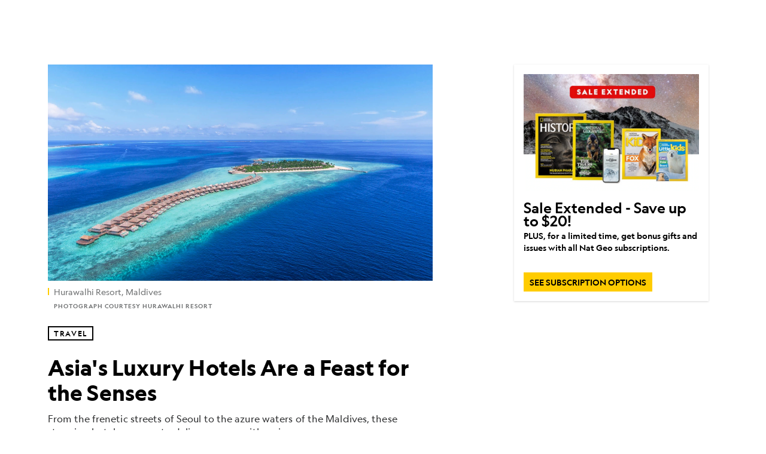

--- FILE ---
content_type: text/html; charset=utf-8
request_url: https://www.nationalgeographic.com/travel/article/luxury-hotels
body_size: 63973
content:

        <!doctype html>
        <html lang="en"lang="en">
            <head>
                <!-- NATGEO | b480efd7bf41 | 4614 | 53a58ef4f662ebb9a7340fd8ac045a6010124ae7 | www.nationalgeographic.com | Wed, 14 Jan 2026 18:04:23 GMT -->
                <meta charSet="utf-8" />
                <meta name="viewport" content="width=device-width, initial-scale=1.0, maximum-scale=2.0" />
                <meta http-equiv="x-ua-compatible" content="IE=edge,chrome=1" />
                <meta property="og:locale" content="en_US" />
                <link href="//assets-cdn.nationalgeographic.com" rel="preconnect" />
                <link href="//i.natgeofe.com" rel="preconnect" />
                <link href="//dcf.espn.com" rel="preconnect" />
                <script>__dataLayer={"page":{},"pzn":{},"site":{},"visitor":{"swid":"not applicable"},"pageViewed":false}</script>
                <script src="https://dcf.espn.com/TWDC-DTCI/prod/Bootstrap.js"></script>
                <link rel="preload" href="//assets-cdn.nationalgeographic.com/natgeo/53a58ef4f662-release-01-06-2026.3/client/natgeo/css/fusion-df456d9d.css" as="style" />
                
                <link data-react-helmet="true" rel="stylesheet" href="//assets-cdn.nationalgeographic.com/natgeo/53a58ef4f662-release-01-06-2026.3/client/natgeo/css/fusion-df456d9d.css"/><link data-react-helmet="true" rel="stylesheet" href="//assets-cdn.nationalgeographic.com/natgeo/53a58ef4f662-release-01-06-2026.3/client/natgeo/css/1240-c06f5a99.css"/><link data-react-helmet="true" rel="stylesheet" href="//assets-cdn.nationalgeographic.com/natgeo/53a58ef4f662-release-01-06-2026.3/client/natgeo/css/natgeo-cc114915.css"/><link data-react-helmet="true" rel="stylesheet" href="//assets-cdn.nationalgeographic.com/natgeo/53a58ef4f662-release-01-06-2026.3/client/natgeo/css/6486-e2970fa3.css"/><link data-react-helmet="true" rel="stylesheet" href="//assets-cdn.nationalgeographic.com/natgeo/53a58ef4f662-release-01-06-2026.3/client/natgeo/css/5452-9b1e3d4a.css"/><link data-react-helmet="true" rel="stylesheet" href="//assets-cdn.nationalgeographic.com/natgeo/53a58ef4f662-release-01-06-2026.3/client/natgeo/css/1156-07c56ce0.css"/><link data-react-helmet="true" rel="stylesheet" href="//assets-cdn.nationalgeographic.com/natgeo/53a58ef4f662-release-01-06-2026.3/client/natgeo/css/7216-47ae56b4.css"/><link data-react-helmet="true" rel="stylesheet" href="//assets-cdn.nationalgeographic.com/natgeo/53a58ef4f662-release-01-06-2026.3/client/natgeo/css/3021-807ed69a.css"/><link data-react-helmet="true" rel="stylesheet" href="//assets-cdn.nationalgeographic.com/natgeo/53a58ef4f662-release-01-06-2026.3/client/natgeo/css/4629-ca5f1ca6.css"/><link data-react-helmet="true" rel="stylesheet" href="//assets-cdn.nationalgeographic.com/natgeo/53a58ef4f662-release-01-06-2026.3/client/natgeo/css/4162-313cf2d3.css"/><link data-react-helmet="true" rel="stylesheet" href="//assets-cdn.nationalgeographic.com/natgeo/53a58ef4f662-release-01-06-2026.3/client/natgeo/css/9381-fb5623f1.css"/><link data-react-helmet="true" rel="stylesheet" href="//assets-cdn.nationalgeographic.com/natgeo/53a58ef4f662-release-01-06-2026.3/client/natgeo/css/6753-8186ac7c.css"/><link data-react-helmet="true" rel="stylesheet" href="//assets-cdn.nationalgeographic.com/natgeo/53a58ef4f662-release-01-06-2026.3/client/natgeo/css/7023-3cdb29f1.css"/><link data-react-helmet="true" rel="stylesheet" href="//assets-cdn.nationalgeographic.com/natgeo/53a58ef4f662-release-01-06-2026.3/client/natgeo/css/4343-620d6a5d.css"/><link data-react-helmet="true" rel="stylesheet" href="//assets-cdn.nationalgeographic.com/natgeo/53a58ef4f662-release-01-06-2026.3/client/natgeo/css/3097-c359bf25.css"/><link data-react-helmet="true" rel="stylesheet" href="//assets-cdn.nationalgeographic.com/natgeo/53a58ef4f662-release-01-06-2026.3/client/natgeo/css/3050-49b55d40.css"/><link data-react-helmet="true" rel="stylesheet" href="//assets-cdn.nationalgeographic.com/natgeo/53a58ef4f662-release-01-06-2026.3/client/natgeo/css/prismarticle-6625e324.css"/><link data-react-helmet="true" rel="canonical" href="https://www.nationalgeographic.com/travel/article/luxury-hotels"/><link data-react-helmet="true" rel="alternate" hreflang="en-us" href="https://www.nationalgeographic.com/travel/article/luxury-hotels"/><link data-react-helmet="true" rel="mask-icon" href="https://assets-cdn.nationalgeographic.com/natgeo/static/icons/mask-icon.svg" color="#FFCC00"/><link data-react-helmet="true" rel="shortcut icon" href="https://assets-cdn.nationalgeographic.com/natgeo/static/icons/favicon.ico"/><link data-react-helmet="true" rel="apple-touch-icon" href="https://assets-cdn.nationalgeographic.com/natgeo/static/icons/favicon-32x32.png"/><link data-react-helmet="true" rel="apple-touch-icon-precomposed" sizes="32x32" href="https://assets-cdn.nationalgeographic.com/natgeo/static/icons/favicon-32x32.png"/><link data-react-helmet="true" rel="apple-touch-icon-precomposed" sizes="180x180" href="https://assets-cdn.nationalgeographic.com/natgeo/static/icons/favicon-180x180.png"/>
                <script src="//assets-cdn.nationalgeographic.com/natgeo/53a58ef4f662-release-01-06-2026.3/client/natgeo/runtime-90c50946.js" defer></script><script src="//assets-cdn.nationalgeographic.com/natgeo/53a58ef4f662-release-01-06-2026.3/client/natgeo/1240-f6c10a01.js" defer></script><script src="//assets-cdn.nationalgeographic.com/natgeo/53a58ef4f662-release-01-06-2026.3/client/natgeo/9479-e4570a09.js" defer></script><script src="//assets-cdn.nationalgeographic.com/natgeo/53a58ef4f662-release-01-06-2026.3/client/natgeo/2021-905863b7.js" defer></script><script src="//assets-cdn.nationalgeographic.com/natgeo/53a58ef4f662-release-01-06-2026.3/client/natgeo/7708-bd1924dc.js" defer></script><script src="//assets-cdn.nationalgeographic.com/natgeo/53a58ef4f662-release-01-06-2026.3/client/natgeo/1526-be33e164.js" defer></script><script src="//assets-cdn.nationalgeographic.com/natgeo/53a58ef4f662-release-01-06-2026.3/client/natgeo/192-26b74fd2.js" defer></script><script src="//assets-cdn.nationalgeographic.com/natgeo/53a58ef4f662-release-01-06-2026.3/client/natgeo/6486-dc2248e3.js" defer></script><script src="//assets-cdn.nationalgeographic.com/natgeo/53a58ef4f662-release-01-06-2026.3/client/natgeo/5452-fa570d94.js" defer></script><script src="//assets-cdn.nationalgeographic.com/natgeo/53a58ef4f662-release-01-06-2026.3/client/natgeo/3898-15381dda.js" defer></script><script src="//assets-cdn.nationalgeographic.com/natgeo/53a58ef4f662-release-01-06-2026.3/client/natgeo/9111-ead00aa2.js" defer></script><script src="//assets-cdn.nationalgeographic.com/natgeo/53a58ef4f662-release-01-06-2026.3/client/natgeo/19-7473480a.js" defer></script><script src="//assets-cdn.nationalgeographic.com/natgeo/53a58ef4f662-release-01-06-2026.3/client/natgeo/4257-93222af5.js" defer></script><script src="//assets-cdn.nationalgeographic.com/natgeo/53a58ef4f662-release-01-06-2026.3/client/natgeo/1156-b84be174.js" defer></script><script src="//assets-cdn.nationalgeographic.com/natgeo/53a58ef4f662-release-01-06-2026.3/client/natgeo/7216-dd216f1d.js" defer></script><script src="//assets-cdn.nationalgeographic.com/natgeo/53a58ef4f662-release-01-06-2026.3/client/natgeo/1636-bdbfbba4.js" defer></script><script src="//assets-cdn.nationalgeographic.com/natgeo/53a58ef4f662-release-01-06-2026.3/client/natgeo/3021-95851376.js" defer></script><script src="//assets-cdn.nationalgeographic.com/natgeo/53a58ef4f662-release-01-06-2026.3/client/natgeo/8330-0b99e529.js" defer></script><script src="//assets-cdn.nationalgeographic.com/natgeo/53a58ef4f662-release-01-06-2026.3/client/natgeo/4629-5554421d.js" defer></script><script src="//assets-cdn.nationalgeographic.com/natgeo/53a58ef4f662-release-01-06-2026.3/client/natgeo/4162-0cf9c48d.js" defer></script><script src="//assets-cdn.nationalgeographic.com/natgeo/53a58ef4f662-release-01-06-2026.3/client/natgeo/9381-59a105c6.js" defer></script><script src="//assets-cdn.nationalgeographic.com/natgeo/53a58ef4f662-release-01-06-2026.3/client/natgeo/6753-3e892efd.js" defer></script><script src="//assets-cdn.nationalgeographic.com/natgeo/53a58ef4f662-release-01-06-2026.3/client/natgeo/4343-76cbbe67.js" defer></script><script src="//assets-cdn.nationalgeographic.com/natgeo/53a58ef4f662-release-01-06-2026.3/client/natgeo/3097-28375b13.js" defer></script><script src="//assets-cdn.nationalgeographic.com/natgeo/53a58ef4f662-release-01-06-2026.3/client/natgeo/3050-01c5cd88.js" defer></script>
                <link rel="prefetch" href="//assets-cdn.nationalgeographic.com/natgeo/53a58ef4f662-release-01-06-2026.3/client/natgeo/_manifest.js" as="script" /><link rel="prefetch" href="//assets-cdn.nationalgeographic.com/natgeo/53a58ef4f662-release-01-06-2026.3/client/natgeo/natgeo-49d09626.js" as="script" />
<link rel="prefetch" href="//assets-cdn.nationalgeographic.com/natgeo/53a58ef4f662-release-01-06-2026.3/client/natgeo/prismarticle-8aed1c9e.js" as="script" />
                <title data-react-helmet="true">6 New Luxury Hotels in Asia | National Geographic</title>
                <meta data-react-helmet="true" name="title" content="6 New Luxury Hotels in Asia | National Geographic"/><meta data-react-helmet="true" name="description" content="From the frenetic streets of Seoul to the azure waters of the Maldives, these stunning hotels are sure to deliver a room with a view."/><meta data-react-helmet="true" name="medium" content="website"/><meta data-react-helmet="true" name="guid" content="drn:src:natgeo:unison::prod:c1f71f25-7bd0-4985-b91d-59f4f39c887d"/><meta data-react-helmet="true" property="og:site_name" content="Travel"/><meta data-react-helmet="true" property="og:title" content="Asia&#x27;s Luxury Hotels Are a Feast for the Senses"/><meta data-react-helmet="true" property="og:description" content="From the frenetic streets of Seoul to the azure waters of the Maldives, these stunning hotels are sure to deliver a room with a view."/><meta data-react-helmet="true" property="og:url" content="https://www.nationalgeographic.com/travel/article/luxury-hotels"/><meta data-react-helmet="true" property="og:image" content="https://i.natgeofe.com/n/8baf87c0-6d90-47d6-a1a4-b21afd9bfb4e/hurawalhi-resort-maldives_16x9.jpg?w=1200"/><meta data-react-helmet="true" property="og:image:width" content="1200"/><meta data-react-helmet="true" property="og:image:height" content="675"/><meta data-react-helmet="true" property="og:type" content="article"/><meta data-react-helmet="true" name="referrer" content="origin"/><meta data-react-helmet="true" name="theme-color" content="#ffffff"/><meta data-react-helmet="true" name="tax:audiences" content="General"/><meta data-react-helmet="true" name="tax:concepts" content/><meta data-react-helmet="true" name="tax:events" content/><meta data-react-helmet="true" name="tax:firstSubject" content="Luxury Travel"/><meta data-react-helmet="true" name="tax:genres" content="Article"/><meta data-react-helmet="true" name="tax:locations" content="Asia, Maldives"/><meta data-react-helmet="true" name="tax:organizations" content/><meta data-react-helmet="true" name="tax:otherSubjects" content="Hotels"/><meta data-react-helmet="true" name="tax:people" content/><meta data-react-helmet="true" name="tax:series" content/><meta data-react-helmet="true" name="tax:source" content="Travel"/><meta data-react-helmet="true" name="twitter:site" content="@NatGeoTravel"/><meta data-react-helmet="true" name="twitter:title" content="Asia&#x27;s Luxury Hotels Are a Feast for the Senses"/><meta data-react-helmet="true" name="twitter:description" content="From the frenetic streets of Seoul to the azure waters of the Maldives, these stunning hotels are sure to deliver a room with a view."/><meta data-react-helmet="true" name="twitter:url" content="https://www.nationalgeographic.com/travel/article/luxury-hotels"/><meta data-react-helmet="true" name="twitter:image:src" content="https://i.natgeofe.com/n/8baf87c0-6d90-47d6-a1a4-b21afd9bfb4e/hurawalhi-resort-maldives_16x9.jpg?w=1200"/><meta data-react-helmet="true" name="twitter:card" content="summary_large_image"/><meta data-react-helmet="true" name="twitter:creator" content="@NatGeoTravel"/><meta data-react-helmet="true" name="twitter:image:alt" content="Asia&#x27;s Luxury Hotels Are a Feast for the Senses"/><meta data-react-helmet="true" name="twitter:app:id:iphone" content="418671597"/><meta data-react-helmet="true" name="twitter:app:name:iphone" content="National Geographic"/><meta data-react-helmet="true" name="twitter:app:id:googleplay" content="com.natgeomobile.ngmagazine"/><meta data-react-helmet="true" name="twitter:app:name:googleplay" content="National Geographic"/><meta data-react-helmet="true" name="robots" content="max-image-preview:large"/><meta data-react-helmet="true" name="article:published_time" content="01-14-2026"/><meta data-react-helmet="true" name="article:modified_time" content="05-04-2021"/><meta data-react-helmet="true" name="article:section" content="Travel"/><meta data-react-helmet="true" name="article:publisher" content="https://www.facebook.com/natgeo"/>
                <script data-react-helmet="true" async="true" src="https://scripts.webcontentassessor.com/scripts/340714530193d9627afecb7a2bab115079ee90db012cba398ac76b3339880fdc"></script><script data-react-helmet="true" type="application/ld+json">{"@context":"https://schema.org","@graph":[{"@type":"NewsMediaOrganization","@id":"https://www.nationalgeographic.com/travel/article/luxury-hotels#organization","name":"National Geographic","url":"https://www.nationalgeographic.com/","sameAs":["https://en.wikipedia.org/wiki/National_Geographic","https://www.facebook.com/natgeo","https://x.com/NatGeo","https://www.instagram.com/natgeo/","https://www.linkedin.com/company/national-geographic/"],"logo":{"@type":"ImageObject","@id":"https://www.nationalgeographic.com/travel/article/luxury-hotels#logo","url":"https://assets-cdn.nationalgeographic.com/natgeo/static/default.NG.logo.dark.jpg","contentUrl":"https://assets-cdn.nationalgeographic.com/natgeo/static/default.NG.logo.dark.jpg","width":600,"height":60}},{"@type":"WebSite","@id":"https://www.nationalgeographic.com/#website","url":"https://www.nationalgeographic.com/","name":"National Geographic","publisher":{"@id":"https://www.nationalgeographic.com/travel/article/luxury-hotels#organization"},"inLanguage":"en"},{"@type":"WebPage","@id":"https://www.nationalgeographic.com/travel/article/luxury-hotels#webpage","url":"https://www.nationalgeographic.com/travel/article/luxury-hotels","name":"Asia's Luxury Hotels Are a Feast for the Senses","description":"From the frenetic streets of Seoul to the azure waters of the Maldives, these stunning hotels are sure to deliver a room with a view.","isPartOf":{"@id":"https://www.nationalgeographic.com/#website"},"breadcrumb":{"@id":"https://www.nationalgeographic.com/travel/article/luxury-hotels#breadcrumb"},"datePublished":"2017-08-04T17:59:00.000Z","inLanguage":"en","dateModified":"2021-05-04T15:24:41.821Z","primaryImageOfPage":{"@id":"https://www.nationalgeographic.com/travel/article/luxury-hotels#primaryimage"}},{"@type":"BreadcrumbList","@id":"https://www.nationalgeographic.com/travel/article/luxury-hotels#breadcrumb","itemListElement":[{"@type":"ListItem","position":1,"name":"Home","item":"https://www.nationalgeographic.com/"},{"@type":"ListItem","position":2,"name":"Travel","item":"https://www.nationalgeographic.com/travel/"},{"@type":"ListItem","position":3,"name":"Asia's Luxury Hotels Are a Feast for the Senses","item":"https://www.nationalgeographic.com/travel/article/luxury-hotels"}]},{"@type":"ImageObject","@id":"https://www.nationalgeographic.com/travel/article/luxury-hotels#primaryimage","url":"https://i.natgeofe.com/n/8baf87c0-6d90-47d6-a1a4-b21afd9bfb4e/hurawalhi-resort-maldives.jpg","contentUrl":"https://i.natgeofe.com/n/8baf87c0-6d90-47d6-a1a4-b21afd9bfb4e/hurawalhi-resort-maldives.jpg","caption":"<p>Hurawalhi Resort, Maldives</p>\n"},{"@type":"Person","@id":"https://www.nationalgeographic.com/travel/article/luxury-hotels#person-0","name":"Andrew Nelson"},{"@type":"NewsArticle","@id":"https://www.nationalgeographic.com/travel/article/luxury-hotels#article","isPartOf":{"@id":"https://www.nationalgeographic.com/travel/article/luxury-hotels#webpage"},"mainEntityOfPage":{"@id":"https://www.nationalgeographic.com/travel/article/luxury-hotels#webpage"},"headline":"Asia's Luxury Hotels Are a Feast for the Senses","description":"From the frenetic streets of Seoul to the azure waters of the Maldives, these stunning hotels are sure to deliver a room with a view.","publisher":{"@id":"https://www.nationalgeographic.com/travel/article/luxury-hotels#organization"},"datePublished":"2017-08-04T17:59:00.000Z","inLanguage":"en","alternativeHeadline":"","image":{"@type":"ImageObject","url":"https://i.natgeofe.com/n/8baf87c0-6d90-47d6-a1a4-b21afd9bfb4e/hurawalhi-resort-maldives.jpg","contentUrl":"https://i.natgeofe.com/n/8baf87c0-6d90-47d6-a1a4-b21afd9bfb4e/hurawalhi-resort-maldives.jpg"},"dateModified":"2021-05-04T15:24:41.821Z","author":[{"@id":"https://www.nationalgeographic.com/travel/article/luxury-hotels#person-0"}],"wordCount":601,"timeRequired":"PT5M","articleSection":"Travel","isAccessibleForFree":true,"keywords":["luxury travel","hotels","asia","maldives"],"hasPart":[{"@id":"https://www.nationalgeographic.com/travel/article/luxury-hotels#primaryimage"}]}]}</script>
                
                <script data-nr-type="legacy" data-nr-pct="100">(() => {function gc(n){n=document.cookie.match("(^|;) ?"+n+"=([^;]*)(;|$)");return n?n[2]:null}function sc(n){document.cookie=n}function smpl(n){n/=100;return!!n&&Math.random()<=n}var _nr=!1,_nrCookie=gc("_nr");null!==_nrCookie?"1"===_nrCookie&&(_nr=!0):smpl(100)?(_nr=!0,sc("_nr=1; path=/")):(_nr=!1,sc("_nr=0; path=/"));_nr && (() => {;window.NREUM||(NREUM={});NREUM.init={distributed_tracing:{enabled:true},privacy:{cookies_enabled:true},ajax:{deny_list:["bam.nr-data.net"]}};;NREUM.info = {"beacon":"bam.nr-data.net","errorBeacon":"bam.nr-data.net","sa":1,"licenseKey":"5985ced6ff","applicationID":"703643455"};__nr_require=function(t,e,n){function r(n){if(!e[n]){var o=e[n]={exports:{}};t[n][0].call(o.exports,function(e){var o=t[n][1][e];return r(o||e)},o,o.exports)}return e[n].exports}if("function"==typeof __nr_require)return __nr_require;for(var o=0;o<n.length;o++)r(n[o]);return r}({1:[function(t,e,n){function r(t){try{s.console&&console.log(t)}catch(e){}}var o,i=t("ee"),a=t(31),s={};try{o=localStorage.getItem("__nr_flags").split(","),console&&"function"==typeof console.log&&(s.console=!0,o.indexOf("dev")!==-1&&(s.dev=!0),o.indexOf("nr_dev")!==-1&&(s.nrDev=!0))}catch(c){}s.nrDev&&i.on("internal-error",function(t){r(t.stack)}),s.dev&&i.on("fn-err",function(t,e,n){r(n.stack)}),s.dev&&(r("NR AGENT IN DEVELOPMENT MODE"),r("flags: "+a(s,function(t,e){return t}).join(", ")))},{}],2:[function(t,e,n){function r(t,e,n,r,s){try{l?l-=1:o(s||new UncaughtException(t,e,n),!0)}catch(f){try{i("ierr",[f,c.now(),!0])}catch(d){}}return"function"==typeof u&&u.apply(this,a(arguments))}function UncaughtException(t,e,n){this.message=t||"Uncaught error with no additional information",this.sourceURL=e,this.line=n}function o(t,e){var n=e?null:c.now();i("err",[t,n])}var i=t("handle"),a=t(32),s=t("ee"),c=t("loader"),f=t("gos"),u=window.onerror,d=!1,p="nr@seenError";if(!c.disabled){var l=0;c.features.err=!0,t(1),window.onerror=r;try{throw new Error}catch(h){"stack"in h&&(t(14),t(13),"addEventListener"in window&&t(7),c.xhrWrappable&&t(15),d=!0)}s.on("fn-start",function(t,e,n){d&&(l+=1)}),s.on("fn-err",function(t,e,n){d&&!n[p]&&(f(n,p,function(){return!0}),this.thrown=!0,o(n))}),s.on("fn-end",function(){d&&!this.thrown&&l>0&&(l-=1)}),s.on("internal-error",function(t){i("ierr",[t,c.now(),!0])})}},{}],3:[function(t,e,n){var r=t("loader");r.disabled||(r.features.ins=!0)},{}],4:[function(t,e,n){function r(){U++,L=g.hash,this[u]=y.now()}function o(){U--,g.hash!==L&&i(0,!0);var t=y.now();this[h]=~~this[h]+t-this[u],this[d]=t}function i(t,e){E.emit("newURL",[""+g,e])}function a(t,e){t.on(e,function(){this[e]=y.now()})}var s="-start",c="-end",f="-body",u="fn"+s,d="fn"+c,p="cb"+s,l="cb"+c,h="jsTime",m="fetch",v="addEventListener",w=window,g=w.location,y=t("loader");if(w[v]&&y.xhrWrappable&&!y.disabled){var x=t(11),b=t(12),E=t(9),R=t(7),O=t(14),T=t(8),S=t(15),P=t(10),M=t("ee"),C=M.get("tracer"),N=t(23);t(17),y.features.spa=!0;var L,U=0;M.on(u,r),b.on(p,r),P.on(p,r),M.on(d,o),b.on(l,o),P.on(l,o),M.buffer([u,d,"xhr-resolved"]),R.buffer([u]),O.buffer(["setTimeout"+c,"clearTimeout"+s,u]),S.buffer([u,"new-xhr","send-xhr"+s]),T.buffer([m+s,m+"-done",m+f+s,m+f+c]),E.buffer(["newURL"]),x.buffer([u]),b.buffer(["propagate",p,l,"executor-err","resolve"+s]),C.buffer([u,"no-"+u]),P.buffer(["new-jsonp","cb-start","jsonp-error","jsonp-end"]),a(T,m+s),a(T,m+"-done"),a(P,"new-jsonp"),a(P,"jsonp-end"),a(P,"cb-start"),E.on("pushState-end",i),E.on("replaceState-end",i),w[v]("hashchange",i,N(!0)),w[v]("load",i,N(!0)),w[v]("popstate",function(){i(0,U>1)},N(!0))}},{}],5:[function(t,e,n){function r(){var t=new PerformanceObserver(function(t,e){var n=t.getEntries();s(v,[n])});try{t.observe({entryTypes:["resource"]})}catch(e){}}function o(t){if(s(v,[window.performance.getEntriesByType(w)]),window.performance["c"+p])try{window.performance[h](m,o,!1)}catch(t){}else try{window.performance[h]("webkit"+m,o,!1)}catch(t){}}function i(t){}if(window.performance&&window.performance.timing&&window.performance.getEntriesByType){var a=t("ee"),s=t("handle"),c=t(14),f=t(13),u=t(6),d=t(23),p="learResourceTimings",l="addEventListener",h="removeEventListener",m="resourcetimingbufferfull",v="bstResource",w="resource",g="-start",y="-end",x="fn"+g,b="fn"+y,E="bstTimer",R="pushState",O=t("loader");if(!O.disabled){O.features.stn=!0,t(9),"addEventListener"in window&&t(7);var T=NREUM.o.EV;a.on(x,function(t,e){var n=t[0];n instanceof T&&(this.bstStart=O.now())}),a.on(b,function(t,e){var n=t[0];n instanceof T&&s("bst",[n,e,this.bstStart,O.now()])}),c.on(x,function(t,e,n){this.bstStart=O.now(),this.bstType=n}),c.on(b,function(t,e){s(E,[e,this.bstStart,O.now(),this.bstType])}),f.on(x,function(){this.bstStart=O.now()}),f.on(b,function(t,e){s(E,[e,this.bstStart,O.now(),"requestAnimationFrame"])}),a.on(R+g,function(t){this.time=O.now(),this.startPath=location.pathname+location.hash}),a.on(R+y,function(t){s("bstHist",[location.pathname+location.hash,this.startPath,this.time])}),u()?(s(v,[window.performance.getEntriesByType("resource")]),r()):l in window.performance&&(window.performance["c"+p]?window.performance[l](m,o,d(!1)):window.performance[l]("webkit"+m,o,d(!1))),document[l]("scroll",i,d(!1)),document[l]("keypress",i,d(!1)),document[l]("click",i,d(!1))}}},{}],6:[function(t,e,n){e.exports=function(){return"PerformanceObserver"in window&&"function"==typeof window.PerformanceObserver}},{}],7:[function(t,e,n){function r(t){for(var e=t;e&&!e.hasOwnProperty(u);)e=Object.getPrototypeOf(e);e&&o(e)}function o(t){s.inPlace(t,[u,d],"-",i)}function i(t,e){return t[1]}var a=t("ee").get("events"),s=t("wrap-function")(a,!0),c=t("gos"),f=XMLHttpRequest,u="addEventListener",d="removeEventListener";e.exports=a,"getPrototypeOf"in Object?(r(document),r(window),r(f.prototype)):f.prototype.hasOwnProperty(u)&&(o(window),o(f.prototype)),a.on(u+"-start",function(t,e){var n=t[1];if(null!==n&&("function"==typeof n||"object"==typeof n)){var r=c(n,"nr@wrapped",function(){function t(){if("function"==typeof n.handleEvent)return n.handleEvent.apply(n,arguments)}var e={object:t,"function":n}[typeof n];return e?s(e,"fn-",null,e.name||"anonymous"):n});this.wrapped=t[1]=r}}),a.on(d+"-start",function(t){t[1]=this.wrapped||t[1]})},{}],8:[function(t,e,n){function r(t,e,n){var r=t[e];"function"==typeof r&&(t[e]=function(){var t=i(arguments),e={};o.emit(n+"before-start",[t],e);var a;e[m]&&e[m].dt&&(a=e[m].dt);var s=r.apply(this,t);return o.emit(n+"start",[t,a],s),s.then(function(t){return o.emit(n+"end",[null,t],s),t},function(t){throw o.emit(n+"end",[t],s),t})})}var o=t("ee").get("fetch"),i=t(32),a=t(31);e.exports=o;var s=window,c="fetch-",f=c+"body-",u=["arrayBuffer","blob","json","text","formData"],d=s.Request,p=s.Response,l=s.fetch,h="prototype",m="nr@context";d&&p&&l&&(a(u,function(t,e){r(d[h],e,f),r(p[h],e,f)}),r(s,"fetch",c),o.on(c+"end",function(t,e){var n=this;if(e){var r=e.headers.get("content-length");null!==r&&(n.rxSize=r),o.emit(c+"done",[null,e],n)}else o.emit(c+"done",[t],n)}))},{}],9:[function(t,e,n){var r=t("ee").get("history"),o=t("wrap-function")(r);e.exports=r;var i=window.history&&window.history.constructor&&window.history.constructor.prototype,a=window.history;i&&i.pushState&&i.replaceState&&(a=i),o.inPlace(a,["pushState","replaceState"],"-")},{}],10:[function(t,e,n){function r(t){function e(){f.emit("jsonp-end",[],l),t.removeEventListener("load",e,c(!1)),t.removeEventListener("error",n,c(!1))}function n(){f.emit("jsonp-error",[],l),f.emit("jsonp-end",[],l),t.removeEventListener("load",e,c(!1)),t.removeEventListener("error",n,c(!1))}var r=t&&"string"==typeof t.nodeName&&"script"===t.nodeName.toLowerCase();if(r){var o="function"==typeof t.addEventListener;if(o){var a=i(t.src);if(a){var d=s(a),p="function"==typeof d.parent[d.key];if(p){var l={};u.inPlace(d.parent,[d.key],"cb-",l),t.addEventListener("load",e,c(!1)),t.addEventListener("error",n,c(!1)),f.emit("new-jsonp",[t.src],l)}}}}}function o(){return"addEventListener"in window}function i(t){var e=t.match(d);return e?e[1]:null}function a(t,e){var n=t.match(l),r=n[1],o=n[3];return o?a(o,e[r]):e[r]}function s(t){var e=t.match(p);return e&&e.length>=3?{key:e[2],parent:a(e[1],window)}:{key:t,parent:window}}var c=t(23),f=t("ee").get("jsonp"),u=t("wrap-function")(f);if(e.exports=f,o()){var d=/[?&](?:callback|cb)=([^&#]+)/,p=/(.*).([^.]+)/,l=/^(w+)(.|$)(.*)$/,h=["appendChild","insertBefore","replaceChild"];Node&&Node.prototype&&Node.prototype.appendChild?u.inPlace(Node.prototype,h,"dom-"):(u.inPlace(HTMLElement.prototype,h,"dom-"),u.inPlace(HTMLHeadElement.prototype,h,"dom-"),u.inPlace(HTMLBodyElement.prototype,h,"dom-")),f.on("dom-start",function(t){r(t[0])})}},{}],11:[function(t,e,n){var r=t("ee").get("mutation"),o=t("wrap-function")(r),i=NREUM.o.MO;e.exports=r,i&&(window.MutationObserver=function(t){return this instanceof i?new i(o(t,"fn-")):i.apply(this,arguments)},MutationObserver.prototype=i.prototype)},{}],12:[function(t,e,n){function r(t){var e=i.context(),n=s(t,"executor-",e,null,!1),r=new f(n);return i.context(r).getCtx=function(){return e},r}var o=t("wrap-function"),i=t("ee").get("promise"),a=t("ee").getOrSetContext,s=o(i),c=t(31),f=NREUM.o.PR;e.exports=i,f&&(window.Promise=r,["all","race"].forEach(function(t){var e=f[t];f[t]=function(n){function r(t){return function(){i.emit("propagate",[null,!o],a,!1,!1),o=o||!t}}var o=!1;c(n,function(e,n){Promise.resolve(n).then(r("all"===t),r(!1))});var a=e.apply(f,arguments),s=f.resolve(a);return s}}),["resolve","reject"].forEach(function(t){var e=f[t];f[t]=function(t){var n=e.apply(f,arguments);return t!==n&&i.emit("propagate",[t,!0],n,!1,!1),n}}),f.prototype["catch"]=function(t){return this.then(null,t)},f.prototype=Object.create(f.prototype,{constructor:{value:r}}),c(Object.getOwnPropertyNames(f),function(t,e){try{r[e]=f[e]}catch(n){}}),o.wrapInPlace(f.prototype,"then",function(t){return function(){var e=this,n=o.argsToArray.apply(this,arguments),r=a(e);r.promise=e,n[0]=s(n[0],"cb-",r,null,!1),n[1]=s(n[1],"cb-",r,null,!1);var c=t.apply(this,n);return r.nextPromise=c,i.emit("propagate",[e,!0],c,!1,!1),c}}),i.on("executor-start",function(t){t[0]=s(t[0],"resolve-",this,null,!1),t[1]=s(t[1],"resolve-",this,null,!1)}),i.on("executor-err",function(t,e,n){t[1](n)}),i.on("cb-end",function(t,e,n){i.emit("propagate",[n,!0],this.nextPromise,!1,!1)}),i.on("propagate",function(t,e,n){this.getCtx&&!e||(this.getCtx=function(){if(t instanceof Promise)var e=i.context(t);return e&&e.getCtx?e.getCtx():this})}),r.toString=function(){return""+f})},{}],13:[function(t,e,n){var r=t("ee").get("raf"),o=t("wrap-function")(r),i="equestAnimationFrame";e.exports=r,o.inPlace(window,["r"+i,"mozR"+i,"webkitR"+i,"msR"+i],"raf-"),r.on("raf-start",function(t){t[0]=o(t[0],"fn-")})},{}],14:[function(t,e,n){function r(t,e,n){t[0]=a(t[0],"fn-",null,n)}function o(t,e,n){this.method=n,this.timerDuration=isNaN(t[1])?0:+t[1],t[0]=a(t[0],"fn-",this,n)}var i=t("ee").get("timer"),a=t("wrap-function")(i),s="setTimeout",c="setInterval",f="clearTimeout",u="-start",d="-";e.exports=i,a.inPlace(window,[s,"setImmediate"],s+d),a.inPlace(window,[c],c+d),a.inPlace(window,[f,"clearImmediate"],f+d),i.on(c+u,r),i.on(s+u,o)},{}],15:[function(t,e,n){function r(t,e){d.inPlace(e,["onreadystatechange"],"fn-",s)}function o(){var t=this,e=u.context(t);t.readyState>3&&!e.resolved&&(e.resolved=!0,u.emit("xhr-resolved",[],t)),d.inPlace(t,y,"fn-",s)}function i(t){x.push(t),m&&(E?E.then(a):w?w(a):(R=-R,O.data=R))}function a(){for(var t=0;t<x.length;t++)r([],x[t]);x.length&&(x=[])}function s(t,e){return e}function c(t,e){for(var n in t)e[n]=t[n];return e}t(7);var f=t("ee"),u=f.get("xhr"),d=t("wrap-function")(u),p=t(23),l=NREUM.o,h=l.XHR,m=l.MO,v=l.PR,w=l.SI,g="readystatechange",y=["onload","onerror","onabort","onloadstart","onloadend","onprogress","ontimeout"],x=[];e.exports=u;var b=window.XMLHttpRequest=function(t){var e=new h(t);try{u.emit("new-xhr",[e],e),e.addEventListener(g,o,p(!1))}catch(n){try{u.emit("internal-error",[n])}catch(r){}}return e};if(c(h,b),b.prototype=h.prototype,d.inPlace(b.prototype,["open","send"],"-xhr-",s),u.on("send-xhr-start",function(t,e){r(t,e),i(e)}),u.on("open-xhr-start",r),m){var E=v&&v.resolve();if(!w&&!v){var R=1,O=document.createTextNode(R);new m(a).observe(O,{characterData:!0})}}else f.on("fn-end",function(t){t[0]&&t[0].type===g||a()})},{}],16:[function(t,e,n){function r(t){if(!s(t))return null;var e=window.NREUM;if(!e.loader_config)return null;var n=(e.loader_config.accountID||"").toString()||null,r=(e.loader_config.agentID||"").toString()||null,f=(e.loader_config.trustKey||"").toString()||null;if(!n||!r)return null;var h=l.generateSpanId(),m=l.generateTraceId(),v=Date.now(),w={spanId:h,traceId:m,timestamp:v};return(t.sameOrigin||c(t)&&p())&&(w.traceContextParentHeader=o(h,m),w.traceContextStateHeader=i(h,v,n,r,f)),(t.sameOrigin&&!u()||!t.sameOrigin&&c(t)&&d())&&(w.newrelicHeader=a(h,m,v,n,r,f)),w}function o(t,e){return"00-"+e+"-"+t+"-01"}function i(t,e,n,r,o){var i=0,a="",s=1,c="",f="";return o+"@nr="+i+"-"+s+"-"+n+"-"+r+"-"+t+"-"+a+"-"+c+"-"+f+"-"+e}function a(t,e,n,r,o,i){var a="btoa"in window&&"function"==typeof window.btoa;if(!a)return null;var s={v:[0,1],d:{ty:"Browser",ac:r,ap:o,id:t,tr:e,ti:n}};return i&&r!==i&&(s.d.tk=i),btoa(JSON.stringify(s))}function s(t){return f()&&c(t)}function c(t){var e=!1,n={};if("init"in NREUM&&"distributed_tracing"in NREUM.init&&(n=NREUM.init.distributed_tracing),t.sameOrigin)e=!0;else if(n.allowed_origins instanceof Array)for(var r=0;r<n.allowed_origins.length;r++){var o=h(n.allowed_origins[r]);if(t.hostname===o.hostname&&t.protocol===o.protocol&&t.port===o.port){e=!0;break}}return e}function f(){return"init"in NREUM&&"distributed_tracing"in NREUM.init&&!!NREUM.init.distributed_tracing.enabled}function u(){return"init"in NREUM&&"distributed_tracing"in NREUM.init&&!!NREUM.init.distributed_tracing.exclude_newrelic_header}function d(){return"init"in NREUM&&"distributed_tracing"in NREUM.init&&NREUM.init.distributed_tracing.cors_use_newrelic_header!==!1}function p(){return"init"in NREUM&&"distributed_tracing"in NREUM.init&&!!NREUM.init.distributed_tracing.cors_use_tracecontext_headers}var l=t(28),h=t(18);e.exports={generateTracePayload:r,shouldGenerateTrace:s}},{}],17:[function(t,e,n){function r(t){var e=this.params,n=this.metrics;if(!this.ended){this.ended=!0;for(var r=0;r<p;r++)t.removeEventListener(d[r],this.listener,!1);return e.protocol&&"data"===e.protocol?void g("Ajax/DataUrl/Excluded"):void(e.aborted||(n.duration=a.now()-this.startTime,this.loadCaptureCalled||4!==t.readyState?null==e.status&&(e.status=0):i(this,t),n.cbTime=this.cbTime,s("xhr",[e,n,this.startTime,this.endTime,"xhr"],this)))}}function o(t,e){var n=c(e),r=t.params;r.hostname=n.hostname,r.port=n.port,r.protocol=n.protocol,r.host=n.hostname+":"+n.port,r.pathname=n.pathname,t.parsedOrigin=n,t.sameOrigin=n.sameOrigin}function i(t,e){t.params.status=e.status;var n=v(e,t.lastSize);if(n&&(t.metrics.rxSize=n),t.sameOrigin){var r=e.getResponseHeader("X-NewRelic-App-Data");r&&(t.params.cat=r.split(", ").pop())}t.loadCaptureCalled=!0}var a=t("loader");if(a.xhrWrappable&&!a.disabled){var s=t("handle"),c=t(18),f=t(16).generateTracePayload,u=t("ee"),d=["load","error","abort","timeout"],p=d.length,l=t("id"),h=t(24),m=t(22),v=t(19),w=t(23),g=t(25).recordSupportability,y=NREUM.o.REQ,x=window.XMLHttpRequest;a.features.xhr=!0,t(15),t(8),u.on("new-xhr",function(t){var e=this;e.totalCbs=0,e.called=0,e.cbTime=0,e.end=r,e.ended=!1,e.xhrGuids={},e.lastSize=null,e.loadCaptureCalled=!1,e.params=this.params||{},e.metrics=this.metrics||{},t.addEventListener("load",function(n){i(e,t)},w(!1)),h&&(h>34||h<10)||t.addEventListener("progress",function(t){e.lastSize=t.loaded},w(!1))}),u.on("open-xhr-start",function(t){this.params={method:t[0]},o(this,t[1]),this.metrics={}}),u.on("open-xhr-end",function(t,e){"loader_config"in NREUM&&"xpid"in NREUM.loader_config&&this.sameOrigin&&e.setRequestHeader("X-NewRelic-ID",NREUM.loader_config.xpid);var n=f(this.parsedOrigin);if(n){var r=!1;n.newrelicHeader&&(e.setRequestHeader("newrelic",n.newrelicHeader),r=!0),n.traceContextParentHeader&&(e.setRequestHeader("traceparent",n.traceContextParentHeader),n.traceContextStateHeader&&e.setRequestHeader("tracestate",n.traceContextStateHeader),r=!0),r&&(this.dt=n)}}),u.on("send-xhr-start",function(t,e){var n=this.metrics,r=t[0],o=this;if(n&&r){var i=m(r);i&&(n.txSize=i)}this.startTime=a.now(),this.listener=function(t){try{"abort"!==t.type||o.loadCaptureCalled||(o.params.aborted=!0),("load"!==t.type||o.called===o.totalCbs&&(o.onloadCalled||"function"!=typeof e.onload))&&o.end(e)}catch(n){try{u.emit("internal-error",[n])}catch(r){}}};for(var s=0;s<p;s++)e.addEventListener(d[s],this.listener,w(!1))}),u.on("xhr-cb-time",function(t,e,n){this.cbTime+=t,e?this.onloadCalled=!0:this.called+=1,this.called!==this.totalCbs||!this.onloadCalled&&"function"==typeof n.onload||this.end(n)}),u.on("xhr-load-added",function(t,e){var n=""+l(t)+!!e;this.xhrGuids&&!this.xhrGuids[n]&&(this.xhrGuids[n]=!0,this.totalCbs+=1)}),u.on("xhr-load-removed",function(t,e){var n=""+l(t)+!!e;this.xhrGuids&&this.xhrGuids[n]&&(delete this.xhrGuids[n],this.totalCbs-=1)}),u.on("xhr-resolved",function(){this.endTime=a.now()}),u.on("addEventListener-end",function(t,e){e instanceof x&&"load"===t[0]&&u.emit("xhr-load-added",[t[1],t[2]],e)}),u.on("removeEventListener-end",function(t,e){e instanceof x&&"load"===t[0]&&u.emit("xhr-load-removed",[t[1],t[2]],e)}),u.on("fn-start",function(t,e,n){e instanceof x&&("onload"===n&&(this.onload=!0),("load"===(t[0]&&t[0].type)||this.onload)&&(this.xhrCbStart=a.now()))}),u.on("fn-end",function(t,e){this.xhrCbStart&&u.emit("xhr-cb-time",[a.now()-this.xhrCbStart,this.onload,e],e)}),u.on("fetch-before-start",function(t){function e(t,e){var n=!1;return e.newrelicHeader&&(t.set("newrelic",e.newrelicHeader),n=!0),e.traceContextParentHeader&&(t.set("traceparent",e.traceContextParentHeader),e.traceContextStateHeader&&t.set("tracestate",e.traceContextStateHeader),n=!0),n}var n,r=t[1]||{};"string"==typeof t[0]?n=t[0]:t[0]&&t[0].url?n=t[0].url:window.URL&&t[0]&&t[0]instanceof URL&&(n=t[0].href),n&&(this.parsedOrigin=c(n),this.sameOrigin=this.parsedOrigin.sameOrigin);var o=f(this.parsedOrigin);if(o&&(o.newrelicHeader||o.traceContextParentHeader))if("string"==typeof t[0]||window.URL&&t[0]&&t[0]instanceof URL){var i={};for(var a in r)i[a]=r[a];i.headers=new Headers(r.headers||{}),e(i.headers,o)&&(this.dt=o),t.length>1?t[1]=i:t.push(i)}else t[0]&&t[0].headers&&e(t[0].headers,o)&&(this.dt=o)}),u.on("fetch-start",function(t,e){this.params={},this.metrics={},this.startTime=a.now(),this.dt=e,t.length>=1&&(this.target=t[0]),t.length>=2&&(this.opts=t[1]);var n,r=this.opts||{},i=this.target;if("string"==typeof i?n=i:"object"==typeof i&&i instanceof y?n=i.url:window.URL&&"object"==typeof i&&i instanceof URL&&(n=i.href),o(this,n),"data"!==this.params.protocol){var s=(""+(i&&i instanceof y&&i.method||r.method||"GET")).toUpperCase();this.params.method=s,this.txSize=m(r.body)||0}}),u.on("fetch-done",function(t,e){if(this.endTime=a.now(),this.params||(this.params={}),"data"===this.params.protocol)return void g("Ajax/DataUrl/Excluded");this.params.status=e?e.status:0;var n;"string"==typeof this.rxSize&&this.rxSize.length>0&&(n=+this.rxSize);var r={txSize:this.txSize,rxSize:n,duration:a.now()-this.startTime};s("xhr",[this.params,r,this.startTime,this.endTime,"fetch"],this)})}},{}],18:[function(t,e,n){var r={};e.exports=function(t){if(t in r)return r[t];if(0===(t||"").indexOf("data:"))return{protocol:"data"};var e=document.createElement("a"),n=window.location,o={};e.href=t,o.port=e.port;var i=e.href.split("://");!o.port&&i[1]&&(o.port=i[1].split("/")[0].split("@").pop().split(":")[1]),o.port&&"0"!==o.port||(o.port="https"===i[0]?"443":"80"),o.hostname=e.hostname||n.hostname,o.pathname=e.pathname,o.protocol=i[0],"/"!==o.pathname.charAt(0)&&(o.pathname="/"+o.pathname);var a=!e.protocol||":"===e.protocol||e.protocol===n.protocol,s=e.hostname===document.domain&&e.port===n.port;return o.sameOrigin=a&&(!e.hostname||s),"/"===o.pathname&&(r[t]=o),o}},{}],19:[function(t,e,n){function r(t,e){var n=t.responseType;return"json"===n&&null!==e?e:"arraybuffer"===n||"blob"===n||"json"===n?o(t.response):"text"===n||""===n||void 0===n?o(t.responseText):void 0}var o=t(22);e.exports=r},{}],20:[function(t,e,n){function r(){}function o(t,e,n,r){return function(){return u.recordSupportability("API/"+e+"/called"),i(t+e,[f.now()].concat(s(arguments)),n?null:this,r),n?void 0:this}}var i=t("handle"),a=t(31),s=t(32),c=t("ee").get("tracer"),f=t("loader"),u=t(25),d=NREUM;"undefined"==typeof window.newrelic&&(newrelic=d);var p=["setPageViewName","setCustomAttribute","setErrorHandler","finished","addToTrace","inlineHit","addRelease"],l="api-",h=l+"ixn-";a(p,function(t,e){d[e]=o(l,e,!0,"api")}),d.addPageAction=o(l,"addPageAction",!0),d.setCurrentRouteName=o(l,"routeName",!0),e.exports=newrelic,d.interaction=function(){return(new r).get()};var m=r.prototype={createTracer:function(t,e){var n={},r=this,o="function"==typeof e;return i(h+"tracer",[f.now(),t,n],r),function(){if(c.emit((o?"":"no-")+"fn-start",[f.now(),r,o],n),o)try{return e.apply(this,arguments)}catch(t){throw c.emit("fn-err",[arguments,this,t],n),t}finally{c.emit("fn-end",[f.now()],n)}}}};a("actionText,setName,setAttribute,save,ignore,onEnd,getContext,end,get".split(","),function(t,e){m[e]=o(h,e)}),newrelic.noticeError=function(t,e){"string"==typeof t&&(t=new Error(t)),u.recordSupportability("API/noticeError/called"),i("err",[t,f.now(),!1,e])}},{}],21:[function(t,e,n){function r(t){if(NREUM.init){for(var e=NREUM.init,n=t.split("."),r=0;r<n.length-1;r++)if(e=e[n[r]],"object"!=typeof e)return;return e=e[n[n.length-1]]}}e.exports={getConfiguration:r}},{}],22:[function(t,e,n){e.exports=function(t){if("string"==typeof t&&t.length)return t.length;if("object"==typeof t){if("undefined"!=typeof ArrayBuffer&&t instanceof ArrayBuffer&&t.byteLength)return t.byteLength;if("undefined"!=typeof Blob&&t instanceof Blob&&t.size)return t.size;if(!("undefined"!=typeof FormData&&t instanceof FormData))try{return JSON.stringify(t).length}catch(e){return}}}},{}],23:[function(t,e,n){var r=!1;try{var o=Object.defineProperty({},"passive",{get:function(){r=!0}});window.addEventListener("testPassive",null,o),window.removeEventListener("testPassive",null,o)}catch(i){}e.exports=function(t){return r?{passive:!0,capture:!!t}:!!t}},{}],24:[function(t,e,n){var r=0,o=navigator.userAgent.match(/Firefox[/s](d+.d+)/);o&&(r=+o[1]),e.exports=r},{}],25:[function(t,e,n){function r(t,e){var n=[a,t,{name:t},e];return i("storeMetric",n,null,"api"),n}function o(t,e){var n=[s,t,{name:t},e];return i("storeEventMetrics",n,null,"api"),n}var i=t("handle"),a="sm",s="cm";e.exports={constants:{SUPPORTABILITY_METRIC:a,CUSTOM_METRIC:s},recordSupportability:r,recordCustom:o}},{}],26:[function(t,e,n){function r(){return s.exists&&performance.now?Math.round(performance.now()):(i=Math.max((new Date).getTime(),i))-a}function o(){return i}var i=(new Date).getTime(),a=i,s=t(33);e.exports=r,e.exports.offset=a,e.exports.getLastTimestamp=o},{}],27:[function(t,e,n){function r(t,e){var n=t.getEntries();n.forEach(function(t){"first-paint"===t.name?l("timing",["fp",Math.floor(t.startTime)]):"first-contentful-paint"===t.name&&l("timing",["fcp",Math.floor(t.startTime)])})}function o(t,e){var n=t.getEntries();if(n.length>0){var r=n[n.length-1];if(f&&f<r.startTime)return;var o=[r],i=a({});i&&o.push(i),l("lcp",o)}}function i(t){t.getEntries().forEach(function(t){t.hadRecentInput||l("cls",[t])})}function a(t){var e=navigator.connection||navigator.mozConnection||navigator.webkitConnection;if(e)return e.type&&(t["net-type"]=e.type),e.effectiveType&&(t["net-etype"]=e.effectiveType),e.rtt&&(t["net-rtt"]=e.rtt),e.downlink&&(t["net-dlink"]=e.downlink),t}function s(t){if(t instanceof w&&!y){var e=Math.round(t.timeStamp),n={type:t.type};a(n),e<=h.now()?n.fid=h.now()-e:e>h.offset&&e<=Date.now()?(e-=h.offset,n.fid=h.now()-e):e=h.now(),y=!0,l("timing",["fi",e,n])}}function c(t){"hidden"===t&&(f=h.now(),l("pageHide",[f]))}if(!("init"in NREUM&&"page_view_timing"in NREUM.init&&"enabled"in NREUM.init.page_view_timing&&NREUM.init.page_view_timing.enabled===!1)){var f,u,d,p,l=t("handle"),h=t("loader"),m=t(30),v=t(23),w=NREUM.o.EV;if("PerformanceObserver"in window&&"function"==typeof window.PerformanceObserver){u=new PerformanceObserver(r);try{u.observe({entryTypes:["paint"]})}catch(g){}d=new PerformanceObserver(o);try{d.observe({entryTypes:["largest-contentful-paint"]})}catch(g){}p=new PerformanceObserver(i);try{p.observe({type:"layout-shift",buffered:!0})}catch(g){}}if("addEventListener"in document){var y=!1,x=["click","keydown","mousedown","pointerdown","touchstart"];x.forEach(function(t){document.addEventListener(t,s,v(!1))})}m(c)}},{}],28:[function(t,e,n){function r(){function t(){return e?15&e[n++]:16*Math.random()|0}var e=null,n=0,r=window.crypto||window.msCrypto;r&&r.getRandomValues&&(e=r.getRandomValues(new Uint8Array(31)));for(var o,i="xxxxxxxx-xxxx-4xxx-yxxx-xxxxxxxxxxxx",a="",s=0;s<i.length;s++)o=i[s],"x"===o?a+=t().toString(16):"y"===o?(o=3&t()|8,a+=o.toString(16)):a+=o;return a}function o(){return a(16)}function i(){return a(32)}function a(t){function e(){return n?15&n[r++]:16*Math.random()|0}var n=null,r=0,o=window.crypto||window.msCrypto;o&&o.getRandomValues&&Uint8Array&&(n=o.getRandomValues(new Uint8Array(t)));for(var i=[],a=0;a<t;a++)i.push(e().toString(16));return i.join("")}e.exports={generateUuid:r,generateSpanId:o,generateTraceId:i}},{}],29:[function(t,e,n){function r(t,e){if(!o)return!1;if(t!==o)return!1;if(!e)return!0;if(!i)return!1;for(var n=i.split("."),r=e.split("."),a=0;a<r.length;a++)if(r[a]!==n[a])return!1;return!0}var o=null,i=null,a=/Version\/(\S+)\s+Safari/;if(navigator.userAgent){var s=navigator.userAgent,c=s.match(a);c&&s.indexOf("Chrome")===-1&&s.indexOf("Chromium")===-1&&(o="Safari",i=c[1])}e.exports={agent:o,version:i,match:r}},{}],30:[function(t,e,n){function r(t){function e(){t(s&&document[s]?document[s]:document[i]?"hidden":"visible")}"addEventListener"in document&&a&&document.addEventListener(a,e,o(!1))}var o=t(23);e.exports=r;var i,a,s;"undefined"!=typeof document.hidden?(i="hidden",a="visibilitychange",s="visibilityState"):"undefined"!=typeof document.msHidden?(i="msHidden",a="msvisibilitychange"):"undefined"!=typeof document.webkitHidden&&(i="webkitHidden",a="webkitvisibilitychange",s="webkitVisibilityState")},{}],31:[function(t,e,n){function r(t,e){var n=[],r="",i=0;for(r in t)o.call(t,r)&&(n[i]=e(r,t[r]),i+=1);return n}var o=Object.prototype.hasOwnProperty;e.exports=r},{}],32:[function(t,e,n){function r(t,e,n){e||(e=0),"undefined"==typeof n&&(n=t?t.length:0);for(var r=-1,o=n-e||0,i=Array(o<0?0:o);++r<o;)i[r]=t[e+r];return i}e.exports=r},{}],33:[function(t,e,n){e.exports={exists:"undefined"!=typeof window.performance&&window.performance.timing&&"undefined"!=typeof window.performance.timing.navigationStart}},{}],ee:[function(t,e,n){function r(){}function o(t){function e(t){return t&&t instanceof r?t:t?f(t,c,a):a()}function n(n,r,o,i,a){if(a!==!1&&(a=!0),!l.aborted||i){t&&a&&t(n,r,o);for(var s=e(o),c=m(n),f=c.length,u=0;u<f;u++)c[u].apply(s,r);var p=d[y[n]];return p&&p.push([x,n,r,s]),s}}function i(t,e){g[t]=m(t).concat(e)}function h(t,e){var n=g[t];if(n)for(var r=0;r<n.length;r++)n[r]===e&&n.splice(r,1)}function m(t){return g[t]||[]}function v(t){return p[t]=p[t]||o(n)}function w(t,e){l.aborted||u(t,function(t,n){e=e||"feature",y[n]=e,e in d||(d[e]=[])})}var g={},y={},x={on:i,addEventListener:i,removeEventListener:h,emit:n,get:v,listeners:m,context:e,buffer:w,abort:s,aborted:!1};return x}function i(t){return f(t,c,a)}function a(){return new r}function s(){(d.api||d.feature)&&(l.aborted=!0,d=l.backlog={})}var c="nr@context",f=t("gos"),u=t(31),d={},p={},l=e.exports=o();e.exports.getOrSetContext=i,l.backlog=d},{}],gos:[function(t,e,n){function r(t,e,n){if(o.call(t,e))return t[e];var r=n();if(Object.defineProperty&&Object.keys)try{return Object.defineProperty(t,e,{value:r,writable:!0,enumerable:!1}),r}catch(i){}return t[e]=r,r}var o=Object.prototype.hasOwnProperty;e.exports=r},{}],handle:[function(t,e,n){function r(t,e,n,r){o.buffer([t],r),o.emit(t,e,n)}var o=t("ee").get("handle");e.exports=r,r.ee=o},{}],id:[function(t,e,n){function r(t){var e=typeof t;return!t||"object"!==e&&"function"!==e?-1:t===window?0:a(t,i,function(){return o++})}var o=1,i="nr@id",a=t("gos");e.exports=r},{}],loader:[function(t,e,n){function r(){if(!T++){var t=O.info=NREUM.info,e=m.getElementsByTagName("script")[0];if(setTimeout(f.abort,3e4),!(t&&t.licenseKey&&t.applicationID&&e))return f.abort();c(E,function(e,n){t[e]||(t[e]=n)});var n=a();s("mark",["onload",n+O.offset],null,"api"),s("timing",["load",n]);var r=m.createElement("script");0===t.agent.indexOf("http://")||0===t.agent.indexOf("https://")?r.src=t.agent:r.src=l+"://"+t.agent,e.parentNode.insertBefore(r,e)}}function o(){"complete"===m.readyState&&i()}function i(){s("mark",["domContent",a()+O.offset],null,"api")}var a=t(26),s=t("handle"),c=t(31),f=t("ee"),u=t(29),d=t(21),p=t(23),l=d.getConfiguration("ssl")===!1?"http":"https",h=window,m=h.document,v="addEventListener",w="attachEvent",g=h.XMLHttpRequest,y=g&&g.prototype,x=!1;NREUM.o={ST:setTimeout,SI:h.setImmediate,CT:clearTimeout,XHR:g,REQ:h.Request,EV:h.Event,PR:h.Promise,MO:h.MutationObserver};var b=""+location,E={beacon:"bam.nr-data.net",errorBeacon:"bam.nr-data.net",agent:"js-agent.newrelic.com/nr-spa-1216.min.js"},R=g&&y&&y[v]&&!/CriOS/.test(navigator.userAgent),O=e.exports={offset:a.getLastTimestamp(),now:a,origin:b,features:{},xhrWrappable:R,userAgent:u,disabled:x};if(!x){t(20),t(27),m[v]?(m[v]("DOMContentLoaded",i,p(!1)),h[v]("load",r,p(!1))):(m[w]("onreadystatechange",o),h[w]("onload",r)),s("mark",["firstbyte",a.getLastTimestamp()],null,"api");var T=0}},{}],"wrap-function":[function(t,e,n){function r(t,e){function n(e,n,r,c,f){function nrWrapper(){var i,a,u,p;try{a=this,i=d(arguments),u="function"==typeof r?r(i,a):r||{}}catch(l){o([l,"",[i,a,c],u],t)}s(n+"start",[i,a,c],u,f);try{return p=e.apply(a,i)}catch(h){throw s(n+"err",[i,a,h],u,f),h}finally{s(n+"end",[i,a,p],u,f)}}return a(e)?e:(n||(n=""),nrWrapper[p]=e,i(e,nrWrapper,t),nrWrapper)}function r(t,e,r,o,i){r||(r="");var s,c,f,u="-"===r.charAt(0);for(f=0;f<e.length;f++)c=e[f],s=t[c],a(s)||(t[c]=n(s,u?c+r:r,o,c,i))}function s(n,r,i,a){if(!h||e){var s=h;h=!0;try{t.emit(n,r,i,e,a)}catch(c){o([c,n,r,i],t)}h=s}}return t||(t=u),n.inPlace=r,n.flag=p,n}function o(t,e){e||(e=u);try{e.emit("internal-error",t)}catch(n){}}function i(t,e,n){if(Object.defineProperty&&Object.keys)try{var r=Object.keys(t);return r.forEach(function(n){Object.defineProperty(e,n,{get:function(){return t[n]},set:function(e){return t[n]=e,e}})}),e}catch(i){o([i],n)}for(var a in t)l.call(t,a)&&(e[a]=t[a]);return e}function a(t){return!(t&&t instanceof Function&&t.apply&&!t[p])}function s(t,e){var n=e(t);return n[p]=t,i(t,n,u),n}function c(t,e,n){var r=t[e];t[e]=s(r,n)}function f(){for(var t=arguments.length,e=new Array(t),n=0;n<t;++n)e[n]=arguments[n];return e}var u=t("ee"),d=t(32),p="nr@original",l=Object.prototype.hasOwnProperty,h=!1;e.exports=r,e.exports.wrapFunction=s,e.exports.wrapInPlace=c,e.exports.argsToArray=f},{}]},{},["loader",2,17,5,3,4]);;NREUM.info={"beacon":"bam.nr-data.net","errorBeacon":"bam.nr-data.net","sa":1,"licenseKey":"8d01ff17d1","applicationID":"415461361"}})();})();</script>

                

            </head>
            <body>
                <div id="nav-container"></div>
                
                <div id="natgeo"><div id="fitt-analytics"><div></div><div><div class="ResponsiveWrapper"><div class="GlobalNav" style="--navbarHeight:68px"></div></div></div><div class="stickyFrame stickyFrame--bottom"></div><div class="bp-mobileMDPlus bp-mobileLGPlus bp-tabletPlus bp-desktopPlus bp-desktopLGPlus" data-fitt-page-type="prismarticle"><div class="ResponsiveWrapper" data-wrapping="Layout"><div class="PageLayout page-container cf PageLayout--desktopLg PageLayout--prismarticle fitt-fade-in"><div class="PageLayout__Main" role="main" tabindex="-1"><div class=""><div><div id="natgeo-template1-frame-1-module-1" class="StackModule"><div class="ScrollSpy_container"><span></span><main class="Article-container"><div id="themeProvider" class="theme-natgeo "><div class="FITT_Article_outer-container lqtkC HfYhe zXXje aGO iJVrZ glxIO vUYNV " id="FITTArticle" style="--spacing-top:initial;--spacing-bottom:80px;--spacing-compact-top:initial;--spacing-compact-bottom:48px"><div class="FITT_Article_top"><div style="--spacing-top:40px;--spacing-bottom:initial;--spacing-child-top:initial;--spacing-child-bottom:initial;--spacing-firstChild-top:initial;--spacing-firstChild-bottom:initial;--spacing-lastChild-top:initial;--spacing-lastChild-bottom:initial;--spacing-compact-top:40px;--spacing-compact-bottom:initial;--spacing-firstChild-compact-top:initial;--spacing-firstChild-compact-bottom:initial;--spacing-child-compact-top:initial;--spacing-child-compact-bottom:initial;--spacing-lastChild-compact-top:initial;--spacing-lastChild-compact-bottom:initial" class="dHdHP jLREf zXXje aGO eCClZ nTLv jLsYA gmuro TOSFd VmeZt sCkVm hkQai wGrlE MUuGM fciaN qQjt DhNVo Tgcqk IGLAf tWjkv "><div data-testid="prism-ad-wrapper" data-ad-placeholder="true"></div></div></div><div class="FITT_Article_main VZTD UeCOM jIRH oimqG DjbQm UwdmX Xmrlz ReShI KaJdY lqtkC ssImf HfYhe RTHNs iJVrZ " data-testid="prism-GridContainer"><div class="Kiog kNVGM nvpSA qwdi bmjsw " data-testid="prism-GridRow"><div class="theme-e FITT_Article_main__body oBTii mrzah " data-testid="prism-GridColumn" style="--grid-column-span-xxs:var(--grid-columns);--grid-column-span-xs:var(--grid-columns);--grid-column-span-sm:var(--grid-columns);--grid-column-span-md:20;--grid-column-span-lg:14;--grid-column-span-xl:14;--grid-column-span-xxl:14;--grid-column-start-xxs:auto;--grid-column-start-xs:auto;--grid-column-start-sm:auto;--grid-column-start-md:3;--grid-column-start-lg:0;--grid-column-start-xl:0;--grid-column-start-xxl:2"><div style="--spacing-top:40px;--spacing-bottom:32px;--spacing-child-top:initial;--spacing-child-bottom:24px;--spacing-firstChild-top:initial;--spacing-firstChild-bottom:initial;--spacing-lastChild-top:initial;--spacing-lastChild-bottom:initial;--spacing-compact-top:24px;--spacing-compact-bottom:32px;--spacing-firstChild-compact-top:initial;--spacing-firstChild-compact-bottom:initial;--spacing-child-compact-top:initial;--spacing-child-compact-bottom:24px;--spacing-lastChild-compact-top:initial;--spacing-lastChild-compact-bottom:initial" class="dHdHP jLREf zXXje aGO eCClZ nTLv jLsYA gmuro TOSFd VmeZt sCkVm hkQai wGrlE MUuGM fciaN qQjt DhNVo Tgcqk IGLAf tWjkv "><div class="InlineImage GpQCA lZur asrEW " data-testid="prism-inline-image"><figure class="kzIjN GNmeK pYrtp dSqFO " data-testid="prism-figure"><div class="GpQCA lZur " style="padding-bottom:56.25%" data-testid="prism-ratio-frame"><div class="FvQLF iLTd NqeUA UzzHi iWsMV "><div class="lZur TmzDJ bmjsw " data-testid="prism-copyright-wrapper"><picture data-testid="prism-picture"><source media="(max-width: 374px)" srcSet="https://i.natgeofe.com/n/8baf87c0-6d90-47d6-a1a4-b21afd9bfb4e/hurawalhi-resort-maldives.jpg?w=374&amp;h=210, https://i.natgeofe.com/n/8baf87c0-6d90-47d6-a1a4-b21afd9bfb4e/hurawalhi-resort-maldives.jpg?w=748&amp;h=420 2x"/><source media="(min-width: 375px) and (max-width: 413px)" srcSet="https://i.natgeofe.com/n/8baf87c0-6d90-47d6-a1a4-b21afd9bfb4e/hurawalhi-resort-maldives.jpg?w=413&amp;h=232, https://i.natgeofe.com/n/8baf87c0-6d90-47d6-a1a4-b21afd9bfb4e/hurawalhi-resort-maldives.jpg?w=826&amp;h=464 2x"/><source media="(min-width: 414px) and (max-width: 767px)" srcSet="https://i.natgeofe.com/n/8baf87c0-6d90-47d6-a1a4-b21afd9bfb4e/hurawalhi-resort-maldives.jpg?w=718&amp;h=404, https://i.natgeofe.com/n/8baf87c0-6d90-47d6-a1a4-b21afd9bfb4e/hurawalhi-resort-maldives.jpg?w=1436&amp;h=808 2x"/><source media="(min-width: 768px) and (max-width: 1024px)" srcSet="https://i.natgeofe.com/n/8baf87c0-6d90-47d6-a1a4-b21afd9bfb4e/hurawalhi-resort-maldives.jpg?w=718&amp;h=404, https://i.natgeofe.com/n/8baf87c0-6d90-47d6-a1a4-b21afd9bfb4e/hurawalhi-resort-maldives.jpg?w=1436&amp;h=808 2x"/><source media="(min-width: 1025px)" srcSet="https://i.natgeofe.com/n/8baf87c0-6d90-47d6-a1a4-b21afd9bfb4e/hurawalhi-resort-maldives.jpg?w=1280&amp;h=720, https://i.natgeofe.com/n/8baf87c0-6d90-47d6-a1a4-b21afd9bfb4e/hurawalhi-resort-maldives.jpg?w=2560&amp;h=1440 2x"/><img alt="an aerial view of the Hurawalhi Resort in the Maldives" class="hsDdd NDJZt sJeUN IJwXl vBqtr KrDt itslR SjwtZ hakZw HlUVI " data-testid="prism-image" draggable="false" fetchpriority="high" loading="eager" src="https://i.natgeofe.com/n/8baf87c0-6d90-47d6-a1a4-b21afd9bfb4e/hurawalhi-resort-maldives.jpg"/></picture></div></div></div><figcaption><div class="nMMea bNYiy Mjgpa dGwha DDmxa jgKNG RGHCC aBIU PriDW lZur " data-testid="prism-caption"><div class="HXPPJ barbu yKsXL IzgMt VcHIt uhSzI YGNMU cRAsZ xqMcl QtRul "><span class="hsDdd OOSI GpQCA lZur VlFaz " data-testid="prism-truncate"><span><span class="gtOSm FbbUW tUtYa vOCwz EQwFq yCufu eEak Qmvg nyTIa SRXVc vzLa jgBfc WXDas CiUCW kqbG zrdEG txGfn ygKVe BbezD UOtxr CVfpq xijV soGRS XgdC sEIlf daWqJ "><p>Hurawalhi Resort, Maldives</p>
</span></span></span></div><div class="qinlA IpWvx oqZz tylGM lyWxS nWcVF UhTug PPcLh YxlyB "><span class="gtOSm FbbUW tUtYa vOCwz EQwFq yCufu eEak Qmvg nyTIa SRXVc vzLa jgBfc WXDas CiUCW kqbG zrdEG txGfn ygKVe BbezD UOtxr CVfpq xijV soGRS XgdC sEIlf daWqJ YNujN JGtjI aZFDu rkKLh ">Photograph Courtesy Hurawalhi Resort</span></div></div></figcaption></figure></div><div class=" " data-testid="prism-badge-tag-wrapper"><div class="IKUxI xFOBK YsVzB NuCDJ fMJDZ ZCNuU tZcZX JuzoE "><div class="jVJih nAZp " data-testid="prism-tags"><ul class="VZTD UeCOM dAmzA ltDkr qBPOY uoPjL "><li class=" "><a class="theme-iPcRv theme-HReFq mLASH egFzk qXWHA ScoIf zYXIH jIRH wNxoc OJpwZ eqFg wSPfd ofvJb bMrzT LaUnX EgONj ibBnq kyjTO lvyBv aANqO aNnIu GDslh LjPJo RpDvg YYtC rTpcz EDgo SIwmX oIWqB mzm MbcTC sXtkB yayQB vXSTR ENhiS dQa-Du SVBll bpBbX GpQCA tuAKv xTell wdAqb ZqGqs LVAIE TnrRA uECag DcwSV XnBOJ cELRj SUAFz XzYk zkmjG aSyef pFen hoNVj TQOOL Haltu NafGB KpEhF jyjDy kZHqU FZKIw QddLR SKDYB UmcQM giepU cTjQC aRMla MMxXy fFMcX PbMFf hJRbU MRTyf iFJTR koyYF TkdYt DZNRX MALjb VUFMN  " data-testid="prism-Tag" href="https://www.nationalgeographic.com/travel" data-pos="0"><span class="QXDKT rGjeC tuAKv iMbiE ">TRAVEL</span></a></li></ul></div></div></div><div class="kCTVx qtHut lqtkC HkWF HfYhe kGyAC " data-testid="prism-headline"><h1 class="vMjAx gjbzK tntuS xZEw mTgUP "><span class="gtOSm FbbUW tUtYa vOCwz EQwFq yCufu eEak Qmvg nyTIa SRXVc vzLa jgBfc WXDas CiUCW kqbG zrdEG txGfn ygKVe BbezD UOtxr CVfpq xijV soGRS XgdC sEIlf daWqJ ">Asia's Luxury Hotels Are a Feast for the Senses</span></h1><p class="jxTEW Poyse uieav lqtkC HkWF HfYhe kGyAC "><span class="gtOSm FbbUW tUtYa vOCwz EQwFq yCufu eEak Qmvg nyTIa SRXVc vzLa jgBfc WXDas CiUCW kqbG zrdEG txGfn ygKVe BbezD UOtxr CVfpq xijV soGRS XgdC sEIlf daWqJ ">From the frenetic streets of Seoul to the azure waters of the Maldives, these stunning hotels are sure to deliver a room with a view.</span></p></div><div class="QHblV nkdHX mHUQ kvZxL hTosT whbOj " data-testid="prism-byline"><div class="VZTD mLASH BQWr OcxMG oJce "><div class="kKfXc ubAkB VZTD rEPuv "><div class="TQPvQ fVlAg HUcap kxY REjk UamUc WxHIR HhZOB yaUf VOJBn KMpjV XSbaH Umfib ukdDD "><span class="tChGB zbFav ">By</span><span>Andrew Nelson</span></div><div class="VZTD mLASH gpiba "><div class="jTKbV zIIsP ZdbeE xAPpq QtiLO JQYD ">August 4, 2017</div><span class="Kizia EATCz OKAOH PSAs " aria-hidden="true">•</span><span class="OcATF jSKRU ">5 min read</span></div></div></div><div class="RwkLV Wowzl FokqZ LhXlJ FjRYD toBqx " data-testid="prism-share"><div class="JpUfa aYoBt "><ul class="MZaCt dUXCH nyWZo RnMws Hdwln WBHfo tAchw UDeQM XMkl NUfbq kqfZ "><li class="WEJto "><button aria-label="Share Story on Facebook" class="theme-EWITS mLASH egFzk qXWHA ScoIf ZXRVe jIRH NoTgg CKnnA uklrk nCmVc qWWFI nMRSd YIauu gGlNh ARCOA kyjTO xqlN aANqO aNnIu GDslh LjPJo RpDvg YYtC rTpcz EDgo UVTAB ihLsD niWVk AAqU fctVp ENhiS kCffO kOEGk WMbJE eVJEc TElCQ ZAqMY enocc pJSQ ABRfR aaksc OKklU ATKRo RfOGv neOGk fuOso DwqSE fnpin ArvQf dUniT Mzjkf Niff NKnwO ijAAn dEuPM vwJ JmUFf sgyq cRbVn sBVbK fCfdG oMkBz aOwuK XsORH EgRXa hMVHb LTwlP jJbTO CnYjj TiUFI qeCAC xqvdn JaQpT dAfv PNgfG fIWCu NewES UJNbG EgBCK UvFHa lCCRi XDQHW spAMS TPSuu sbdDW askuE VsLUC YHsrW pYmVc eHvZI qRTXS UOAZi JnwGa pAXEL nKDCU gTRVo iCOvJ znFR hjDDH JboFf OBVry WSzjL sgYaP vMLL tmkuz " data-testid="prism-Network" type="button" aria-expanded="false" aria-haspopup="dialog"><span class="CSJky pdAzW JSFPu "><svg aria-hidden="true" class=" " data-testid="prism-iconography" height="1em" role="presentation" viewBox="0 0 32 32" width="1em" xmlns="http://www.w3.org/2000/svg" xmlns:xlink="http://www.w3.org/1999/xlink" data-icon="social-facebook"><path fill="currentColor" d="M16 2.667c-7.364 0-13.333 6.006-13.333 13.415 0 6.696 4.876 12.245 11.25 13.252V19.96h-3.385v-3.878h3.385v-2.955c0-3.362 1.991-5.219 5.036-5.219 1.459 0 2.985.262 2.985.262v3.301h-1.681c-1.656 0-2.173 1.034-2.173 2.095v2.516h3.698l-.591 3.878h-3.107v9.374c6.374-1.006 11.25-6.556 11.25-13.252 0-7.409-5.969-13.415-13.333-13.415z"/></svg></span></button></li><li class="WEJto "><button aria-label="Share Story on X" class="theme-EWITS mLASH egFzk qXWHA ScoIf ZXRVe jIRH NoTgg CKnnA uklrk nCmVc qWWFI nMRSd YIauu gGlNh ARCOA kyjTO xqlN aANqO aNnIu GDslh LjPJo RpDvg YYtC rTpcz EDgo UVTAB ihLsD niWVk AAqU fctVp ENhiS kCffO kOEGk WMbJE eVJEc TElCQ ZAqMY enocc pJSQ ABRfR aaksc OKklU ATKRo RfOGv neOGk fuOso DwqSE fnpin ArvQf dUniT Mzjkf Niff NKnwO ijAAn dEuPM vwJ JmUFf sgyq cRbVn sBVbK fCfdG oMkBz aOwuK XsORH EgRXa hMVHb LTwlP jJbTO CnYjj TiUFI qeCAC xqvdn JaQpT dAfv PNgfG fIWCu NewES UJNbG EgBCK UvFHa lCCRi XDQHW spAMS TPSuu sbdDW askuE VsLUC YHsrW pYmVc eHvZI qRTXS UOAZi JnwGa pAXEL nKDCU gTRVo iCOvJ znFR hjDDH JboFf OBVry WSzjL sgYaP vMLL tmkuz " data-testid="prism-Network" type="button" aria-expanded="false" aria-haspopup="dialog"><span class="CSJky pdAzW JSFPu "><svg aria-hidden="true" class=" " data-testid="prism-iconography" height="1em" role="presentation" viewBox="0 0 32 32" width="1em" xmlns="http://www.w3.org/2000/svg" xmlns:xlink="http://www.w3.org/1999/xlink" data-icon="social-x"><path fill="currentColor" d="M23.668 4h4.089l-8.933 10.21 10.509 13.894h-8.23l-6.445-8.427-7.375 8.427H3.191l9.555-10.921L2.665 4h8.436l5.826 7.702L23.664 4zm-1.437 21.657h2.266L9.874 6.319H7.443l14.791 19.338z"/></svg></span></button></li><li class="WEJto "><button aria-label="Share Story by Email" class="theme-EWITS mLASH egFzk qXWHA ScoIf ZXRVe jIRH NoTgg CKnnA uklrk nCmVc qWWFI nMRSd YIauu gGlNh ARCOA kyjTO xqlN aANqO aNnIu GDslh LjPJo RpDvg YYtC rTpcz EDgo UVTAB ihLsD niWVk AAqU fctVp ENhiS kCffO kOEGk WMbJE eVJEc TElCQ ZAqMY enocc pJSQ ABRfR aaksc OKklU ATKRo RfOGv neOGk fuOso DwqSE fnpin ArvQf dUniT Mzjkf Niff NKnwO ijAAn dEuPM vwJ JmUFf sgyq cRbVn sBVbK fCfdG oMkBz aOwuK XsORH EgRXa hMVHb LTwlP jJbTO CnYjj TiUFI qeCAC xqvdn JaQpT dAfv PNgfG fIWCu NewES UJNbG EgBCK UvFHa lCCRi XDQHW spAMS TPSuu sbdDW askuE VsLUC YHsrW pYmVc eHvZI qRTXS UOAZi JnwGa pAXEL nKDCU gTRVo iCOvJ znFR hjDDH JboFf OBVry WSzjL sgYaP vMLL tmkuz " data-testid="prism-Network" type="button" aria-expanded="false" aria-haspopup="dialog"><span class="CSJky pdAzW JSFPu "><svg aria-hidden="true" class=" " data-testid="prism-iconography" height="1em" role="presentation" viewBox="0 0 32 32" width="1em" xmlns="http://www.w3.org/2000/svg" xmlns:xlink="http://www.w3.org/1999/xlink" data-icon="social-email"><path fill="currentColor" d="M28.148 6.667c.655 0 1.185.531 1.185 1.185v17.185c0 .655-.531 1.185-1.185 1.185H3.852a1.185 1.185 0 01-1.185-1.185V7.852c0-.655.531-1.185 1.185-1.185h24.296zm-.592 1.917v-.139H4.445v.358l11.391 7.595 11.72-7.814zm0 2.136l-11.063 7.375a1.187 1.187 0 01-1.315 0L4.444 10.939v13.505h23.111V10.72z"/></svg></span></button></li><li class="WEJto "><div data-testid="prism-NetworkLink"><button aria-label="Copy Link" class="theme-EWITS mLASH egFzk qXWHA ScoIf ZXRVe jIRH NoTgg CKnnA uklrk nCmVc qWWFI nMRSd YIauu gGlNh ARCOA kyjTO xqlN aANqO aNnIu GDslh LjPJo RpDvg YYtC rTpcz EDgo UVTAB ihLsD niWVk AAqU fctVp ENhiS kCffO kOEGk WMbJE eVJEc TElCQ ZAqMY enocc pJSQ ABRfR aaksc OKklU ATKRo RfOGv neOGk fuOso DwqSE fnpin ArvQf dUniT Mzjkf Niff NKnwO ijAAn dEuPM vwJ JmUFf sgyq cRbVn sBVbK fCfdG oMkBz aOwuK XsORH EgRXa hMVHb LTwlP jJbTO CnYjj TiUFI qeCAC xqvdn JaQpT dAfv PNgfG fIWCu NewES UJNbG EgBCK UvFHa lCCRi XDQHW spAMS TPSuu sbdDW askuE VsLUC YHsrW pYmVc eHvZI qRTXS UOAZi JnwGa pAXEL nKDCU gTRVo iCOvJ znFR hjDDH JboFf OBVry WSzjL sgYaP vMLL tmkuz " data-testid="prism-Network" type="button" aria-expanded="false" aria-haspopup="dialog"><span class="CSJky pdAzW JSFPu "><svg aria-hidden="true" class=" " data-testid="prism-iconography" height="1em" role="presentation" viewBox="0 0 32 32" width="1em" xmlns="http://www.w3.org/2000/svg" xmlns:xlink="http://www.w3.org/1999/xlink" data-icon="social-link"><path fill="currentColor" d="M26.244 5.756c-.6-.6-1.285-1.029-1.971-1.329s-1.5-.429-2.271-.429-1.543.129-2.271.429-1.415.729-1.971 1.329l-5.486 5.486c-1.029 1.2-1.5 2.656-1.457 4.114s.644 2.914 1.757 4.029c.257.256.556.514.856.686.3.215.6.385.944.514l2.057-2.056c-.385-.043-.771-.129-1.115-.3s-.685-.385-.943-.686c-.644-.644-.943-1.457-.986-2.271s.214-1.671.771-2.356l5.4-5.4c.343-.256.729-.514 1.115-.686a3.442 3.442 0 011.285-.256c.471 0 .9.085 1.329.256s.771.429 1.115.729c.685.685 1.029 1.585 1.029 2.444s-.343 1.756-.985 2.444l-1.157 1.114-1.157 1.157.256 1.029c.044.343.085.729.085 1.071 0 .215 0 .429-.043.644 0 .215-.044.429-.086.644l3.944-3.857c1.157-1.156 1.757-2.7 1.757-4.244s-.643-3.085-1.8-4.244z"/><path fill="currentColor" d="M20.415 13.9c-.044-.085-.085-.171-.129-.256s-.085-.129-.129-.215l-.085-.085c-.044-.043-.085-.129-.129-.171s-.085-.086-.129-.171-.129-.129-.171-.215-.171-.129-.215-.214a4.228 4.228 0 00-.857-.685c-.3-.215-.6-.386-.943-.514l-2.057 2.056c.386.044.771.171 1.115.3.343.171.644.386.943.644.044.043.129.129.171.214s.129.129.171.214c0 .043.044.043.044.086s.043.043.043.085.086.129.129.171.085.129.085.171c0 0 0 .043.044.085 0 .043 0 .043.043.086s.044.129.086.171c.043.085.043.129.086.214v.086c0 .085.043.171.043.214 0 .086.044.171.044.256.085.514.043 1.029-.129 1.543s-.429.944-.814 1.329l-5.4 5.4a3.13 3.13 0 01-1.029.6c-.429.044-.856.129-1.244.129-.471 0-.9-.085-1.329-.256s-.771-.429-1.114-.729c-.644-.644-.944-1.457-.986-2.271s.214-1.671.771-2.356L9.83 17.33c-.171-.556-.256-1.157-.3-1.714-.043-.6 0-1.156.129-1.757l-4.2 4.2c-1.029 1.2-1.5 2.656-1.456 4.156a5.968 5.968 0 001.757 4.029c.6.6 1.244 1.029 1.971 1.329s1.5.429 2.271.429c.685 0 1.414-.129 2.056-.386a6.063 6.063 0 001.886-1.114l5.486-5.485a5.955 5.955 0 001.715-3.471 6.156 6.156 0 00-.729-3.644z"/></svg></span></button><div class="xdNAs rMQsN cELo NoeP BtinW YHmbu hWtE "></div></div></li></ul></div></div></div><div class="natgeoDivider XQpSH " data-testid="prism-divider"></div><div class="PrismArticleBody DoubleColumn xvlfx ZRifP TKoO eaKKC EcdEg bOdfO qXhdi NFNeu UyHES " data-testid="prism-article-body"><p class="EkqkG IGXmU nlgHS yuUao MvWXB TjIXL aGjvy ebVHC ">Asia is seeing a hotel boom, especially for those catering to affluent travelers. At the regional edition of the International Luxury Travel Market (<a class="zZygg UbGlr iFzkS qdXbA WCDhQ DbOXS tqUtK GpWVU iJYzE " data-testid="prism-linkbase" href="https://www.iltm.com/" target="_blank">ILTM</a>) held each summer in <a class="zZygg UbGlr iFzkS qdXbA WCDhQ DbOXS tqUtK GpWVU iJYzE " data-testid="prism-linkbase" href="http://www.nationalgeographic.com/travel/destinations/asia/china/shanghai/" target="_blank">Shanghai</a>–and next year in Singapore, too–hoteliers preview the continent’s newest head-turning properties.</p><p class="EkqkG IGXmU nlgHS yuUao lqtkC TjIXL aGjvy ">“Every year, Asia’s luxury bar seems to be set higher,” says ILTM portfolio director Alison Gilmore. “The hotels grow more spectacular and there’s a notable rise in experiences based around fashion, cuisine, privacy, and off the grid escapes.” If you’re planning to travel to <a class="zZygg UbGlr iFzkS qdXbA WCDhQ DbOXS tqUtK GpWVU iJYzE " data-testid="prism-linkbase" href="http://travel.nationalgeographic.com/travel/continents/asia/" target="_blank">Asia</a> and want to put some glamour in your visit, here’s a list of eye-catching hotels recently opened or about to do so:</p><h2 class="RxNCg ykkUm PvZ nIjPJ PMXYp LmsHF SfAHY mNgye lNbol LBPRq rBLIK ">The Murray, Hong Kong</h2><p class="EkqkG IGXmU nlgHS yuUao lqtkC TjIXL aGjvy ">How do you say <i class=" ">Mad Men</i> in Cantonese? This 1969 25-story commercial skyscraper is being reimagined for the Niccolo Hotel chain by famed British architect, Sir Norman Foster. Plans call for 336 rooms and suites and five restaurants offering views of the city as well as the park holding <a class="zZygg UbGlr iFzkS qdXbA WCDhQ DbOXS tqUtK GpWVU iJYzE " data-testid="prism-linkbase" href="http://travel.nationalgeographic.com/travel/city-guides/hong-kong-china/" target="_blank">Hong Kong</a>’s Zoo and Botanical Gardens. <a class="zZygg UbGlr iFzkS qdXbA WCDhQ DbOXS tqUtK GpWVU iJYzE " data-testid="prism-linkbase" href="http://www.marcopolohotels.com/en/niccolo/hotels/hongkong/central/the_murray/index.html">The Murray</a> is scheduled to open in late 2017, according to hotel representative Anton Kilayko.</p><div class="oLzSq QrHMO fnRUo pvsTF EhJPu vPlOC zNYgW OsTsW RMeqy daRVX ISNQ sKyCY eRftA acPPc MENS nFwaT MCnQE mEeeY SmBjI xegrY rPLsU iulOd NIuqO zzscu lzDCc aHUBM IEgzD OjMNy eQqcx SVqKB GQmdz jaoD VWDdR ONJdw vrZxD OnRTz gbbfF roDbV GPGwb oMlSS gfNzt oJhud eXZcf zhVlX "><div class="natgeo-ad" data-testid="prism-ad-wrapper" style="min-width:320px;min-height:50px;transition:min-height 0.3s linear 0s" data-ad-placeholder="true"><div data-box-type="fitt-adbox-fitt-article-inline-outstream" data-testid="prism-ad"><div class="Ad fitt-article-inline-outstream  ad-slot  " data-slot-type="fitt-article-inline-outstream" data-slot-kvps="pos=fitt-article-inline-outstream-1"></div></div></div></div><div class="oLzSq QrHMO fnRUo pvsTF EhJPu vPlOC zNYgW OsTsW RMeqy daRVX ISNQ sKyCY eRftA acPPc MENS nFwaT MCnQE mEeeY SmBjI xegrY rPLsU iulOd NIuqO zzscu lzDCc aHUBM IEgzD OjMNy eQqcx SVqKB GQmdz jaoD VWDdR ONJdw vrZxD OnRTz gbbfF roDbV GPGwb oMlSS gfNzt oJhud eXZcf zhVlX "><div><div class="InlineImage GpQCA lZur asrEW " data-testid="prism-inline-image"><figure class="kzIjN GNmeK pYrtp dSqFO " data-testid="prism-figure"><div class="lZur TmzDJ bmjsw " data-testid="prism-copyright-wrapper"><picture data-testid="prism-picture"><source media="(max-width: 374px)" srcSet="https://i.natgeofe.com/n/35dd5bb1-4884-4991-8502-79b23f1b52b4/signiel-hotel-lotte-world-tower-seoul-south-korea.jpg?w=374&amp;h=354, https://i.natgeofe.com/n/35dd5bb1-4884-4991-8502-79b23f1b52b4/signiel-hotel-lotte-world-tower-seoul-south-korea.jpg?w=748&amp;h=708 2x"/><source media="(min-width: 375px) and (max-width: 413px)" srcSet="https://i.natgeofe.com/n/35dd5bb1-4884-4991-8502-79b23f1b52b4/signiel-hotel-lotte-world-tower-seoul-south-korea.jpg?w=413&amp;h=391, https://i.natgeofe.com/n/35dd5bb1-4884-4991-8502-79b23f1b52b4/signiel-hotel-lotte-world-tower-seoul-south-korea.jpg?w=826&amp;h=782 2x"/><source media="(min-width: 414px)" srcSet="https://i.natgeofe.com/n/35dd5bb1-4884-4991-8502-79b23f1b52b4/signiel-hotel-lotte-world-tower-seoul-south-korea.jpg?w=718&amp;h=679, https://i.natgeofe.com/n/35dd5bb1-4884-4991-8502-79b23f1b52b4/signiel-hotel-lotte-world-tower-seoul-south-korea.jpg?w=1436&amp;h=1358 2x"/><img alt="the Lotte Tower in Seoul, South Korea" class="hsDdd NDJZt sJeUN IJwXl vBqtr KrDt itslR zFTjo hakZw HlUVI UbGlr " data-testid="prism-image" draggable="false" src="https://i.natgeofe.com/n/35dd5bb1-4884-4991-8502-79b23f1b52b4/signiel-hotel-lotte-world-tower-seoul-south-korea.jpg" id=""/></picture></div><button aria-label="Open image in fullscreen" class="mLASH egFzk qXWHA ScoIf XbEWk jIRH nkbp OJpwZ hUQGO wSPfd ofvJb lIDy YIauu gGlNh ARCOA kyjTO xqlN gWRci aNnIu GDslh LjPJo RpDvg YYtC rTpcz EDgo UVTAB hswTp sXtkB AAqU fctVp ENhiS xjUSk NatTH NqeUA dZTKY QMxMQ LpcJi wardV kcRqD fhCRd MYLFX RkJsE iEOQC yaNWn ZUpvj HoXXr " data-testid="prism-ImageViewer_ExpandButton" type="button"><span class="CSJky pdAzW JSFPu "><svg aria-hidden="true" class=" " data-testid="prism-iconography" height="1em" role="presentation" viewBox="0 0 48 48" width="1em" xmlns="http://www.w3.org/2000/svg" xmlns:xlink="http://www.w3.org/1999/xlink" data-icon="view-fullscreenEnter"><path fill="currentColor" d="M6.48 11.24V16h3.04V9.52H16V6.48H6.48v4.76M32 8v1.52h6.48V16h3.04V6.48H32V8M6.48 36.76v4.76H16v-3.04H9.52V32H6.48v4.76m32-1.52v3.24H32v3.04h9.52V32h-3.04v3.24"/></svg></span></button><figcaption><div class="nMMea bNYiy Mjgpa dGwha DDmxa jgKNG RGHCC aBIU PriDW lZur " data-testid="prism-caption"><div class="HXPPJ barbu yKsXL IzgMt VcHIt uhSzI YGNMU cRAsZ xqMcl QtRul "><span class="hsDdd OOSI GpQCA lZur VlFaz " data-testid="prism-truncate"><span><span class="gtOSm FbbUW tUtYa vOCwz EQwFq yCufu eEak Qmvg nyTIa SRXVc vzLa jgBfc WXDas CiUCW kqbG zrdEG txGfn ygKVe BbezD UOtxr CVfpq xijV soGRS XgdC sEIlf daWqJ "><p>Lotte Tower in Seoul, South Korea</p>
</span></span></span></div><div class="qinlA IpWvx oqZz tylGM lyWxS nWcVF UhTug PPcLh YxlyB "><span class="gtOSm FbbUW tUtYa vOCwz EQwFq yCufu eEak Qmvg nyTIa SRXVc vzLa jgBfc WXDas CiUCW kqbG zrdEG txGfn ygKVe BbezD UOtxr CVfpq xijV soGRS XgdC sEIlf daWqJ YNujN JGtjI aZFDu rkKLh ">Photograph Courtesy Signiel Seoul/The Leading Hotels of the World</span></div></div></figcaption></figure></div></div></div><h2 class="RxNCg ykkUm PvZ nIjPJ PMXYp LmsHF SfAHY mNgye lNbol LBPRq rBLIK ">Signiel Hotel, South Korea</h2><p class="EkqkG IGXmU nlgHS yuUao lqtkC TjIXL aGjvy ">Housed in the ultramodern 123-story Lotte World Tower, the recently opened <a class="zZygg UbGlr iFzkS qdXbA WCDhQ DbOXS tqUtK GpWVU iJYzE " data-testid="prism-linkbase" href="http://www.lottehotel.com/signielseoul/ko/" target="_blank">Signiel Hotel</a> is dashing indeed. The high-rise hostelry’s 193 rooms offer guests expansive views of the South Korean capital, a Michelin-starred restaurant, duty-free shopping mall, an anti-aging spa, concert hall, champagne bar, and a personal shopper service.</p><h2 class="RxNCg ykkUm PvZ nIjPJ PMXYp LmsHF SfAHY mNgye lNbol LBPRq rBLIK ">Capella Shanghai Jian Ye Li, China</h2><p class="EkqkG IGXmU nlgHS yuUao lqtkC TjIXL aGjvy ">An urban oasis in Shanghai near the Nanking Road in the city’s former French Concession, <a class="zZygg UbGlr iFzkS qdXbA WCDhQ DbOXS tqUtK GpWVU iJYzE " data-testid="prism-linkbase" href="https://www.capellahotels.com/shanghai/" target="_blank">Capella’s Jian Ye Li Hotel</a> was originally built by French real estate developers in the 1930s. The property is set amidst a cluster of 55 elegant villas incorporating the last remaining cluster of historic <i class=" ">shikumen</i>, or stone warehouse gates. The opening is set for late summer 2017.</p><div class="oLzSq QrHMO fnRUo pvsTF EhJPu vPlOC zNYgW OsTsW RMeqy daRVX ISNQ sKyCY eRftA acPPc MENS nFwaT MCnQE mEeeY SmBjI xegrY rPLsU iulOd NIuqO zzscu lzDCc aHUBM IEgzD OjMNy eQqcx SVqKB GQmdz jaoD VWDdR ONJdw vrZxD OnRTz gbbfF roDbV GPGwb oMlSS gfNzt oJhud eXZcf zhVlX "><div><figure class="kzIjN GNmeK pYrtp dSqFO " data-testid="prism-figure"><div class="Kiog gTIDq DtvAy ZcEtc IRwwZ "><div class="lZur asrEW "><figure class="kzIjN GNmeK pYrtp dSqFO " data-testid="prism-figure"><div class="GpQCA lZur " style="padding-bottom:69.63333333333334%" data-testid="prism-ratio-frame"><div class="FvQLF iLTd NqeUA UzzHi iWsMV "><div class="lZur TmzDJ bmjsw " data-testid="prism-copyright-wrapper"><picture data-testid="prism-picture"><source media="(max-width: 374px)" srcSet="https://i.natgeofe.com/n/beef20d9-a02b-473a-9a75-83166e13b110/pool-six-senses-zil-payson-seychelles.jpg?w=374&amp;h=260, https://i.natgeofe.com/n/beef20d9-a02b-473a-9a75-83166e13b110/pool-six-senses-zil-payson-seychelles.jpg?w=748&amp;h=520 2x"/><source media="(min-width: 375px) and (max-width: 413px)" srcSet="https://i.natgeofe.com/n/beef20d9-a02b-473a-9a75-83166e13b110/pool-six-senses-zil-payson-seychelles.jpg?w=413&amp;h=288, https://i.natgeofe.com/n/beef20d9-a02b-473a-9a75-83166e13b110/pool-six-senses-zil-payson-seychelles.jpg?w=826&amp;h=576 2x"/><source media="(min-width: 414px) and (max-width: 767px)" srcSet="https://i.natgeofe.com/n/beef20d9-a02b-473a-9a75-83166e13b110/pool-six-senses-zil-payson-seychelles.jpg?w=718&amp;h=500, https://i.natgeofe.com/n/beef20d9-a02b-473a-9a75-83166e13b110/pool-six-senses-zil-payson-seychelles.jpg?w=1436&amp;h=1000 2x"/><source media="(min-width: 768px) and (max-width: 1024px)" srcSet="https://i.natgeofe.com/n/beef20d9-a02b-473a-9a75-83166e13b110/pool-six-senses-zil-payson-seychelles.jpg?w=718&amp;h=500, https://i.natgeofe.com/n/beef20d9-a02b-473a-9a75-83166e13b110/pool-six-senses-zil-payson-seychelles.jpg?w=1436&amp;h=1000 2x"/><source media="(min-width: 1025px)" srcSet="https://i.natgeofe.com/n/beef20d9-a02b-473a-9a75-83166e13b110/pool-six-senses-zil-payson-seychelles.jpg?w=1280&amp;h=891, https://i.natgeofe.com/n/beef20d9-a02b-473a-9a75-83166e13b110/pool-six-senses-zil-payson-seychelles.jpg?w=2560&amp;h=1782 2x"/><img alt="Six Senses Zil Payson resort in the Seychelles" class="hsDdd NDJZt sJeUN IJwXl bmjsw TmzDJ DXqUA UMBA UbGlr " data-testid="prism-image" draggable="false" src="https://i.natgeofe.com/n/beef20d9-a02b-473a-9a75-83166e13b110/pool-six-senses-zil-payson-seychelles.jpg"/></picture></div></div></div><button aria-label="Open image in fullscreen" class="mLASH egFzk qXWHA ScoIf XbEWk jIRH nkbp OJpwZ hUQGO wSPfd ofvJb lIDy YIauu gGlNh ARCOA kyjTO xqlN gWRci aNnIu GDslh LjPJo RpDvg YYtC rTpcz EDgo UVTAB hswTp sXtkB AAqU fctVp ENhiS xjUSk NatTH NqeUA dZTKY QMxMQ LpcJi wardV kcRqD fhCRd MYLFX RkJsE iEOQC yaNWn ZUpvj HoXXr " data-testid="prism-ImageViewer_ExpandButton" type="button"><span class="CSJky pdAzW JSFPu "><svg aria-hidden="true" class=" " data-testid="prism-iconography" height="1em" role="presentation" viewBox="0 0 48 48" width="1em" xmlns="http://www.w3.org/2000/svg" xmlns:xlink="http://www.w3.org/1999/xlink" data-icon="view-fullscreenEnter"><path fill="currentColor" d="M6.48 11.24V16h3.04V9.52H16V6.48H6.48v4.76M32 8v1.52h6.48V16h3.04V6.48H32V8M6.48 36.76v4.76H16v-3.04H9.52V32H6.48v4.76m32-1.52v3.24H32v3.04h9.52V32h-3.04v3.24"/></svg></span></button></figure></div><div class="lZur asrEW "><figure class="kzIjN GNmeK pYrtp dSqFO " data-testid="prism-figure"><div class="GpQCA lZur " style="padding-bottom:69.63333333333334%" data-testid="prism-ratio-frame"><div class="FvQLF iLTd NqeUA UzzHi iWsMV "><div class="lZur TmzDJ bmjsw " data-testid="prism-copyright-wrapper"><picture data-testid="prism-picture"><source media="(max-width: 374px)" srcSet="https://i.natgeofe.com/n/ee150f11-fdfe-4da9-a753-9314b08dc302/six-senses-zil-payson-seychelles.jpg?w=374&amp;h=281, https://i.natgeofe.com/n/ee150f11-fdfe-4da9-a753-9314b08dc302/six-senses-zil-payson-seychelles.jpg?w=748&amp;h=562 2x"/><source media="(min-width: 375px) and (max-width: 413px)" srcSet="https://i.natgeofe.com/n/ee150f11-fdfe-4da9-a753-9314b08dc302/six-senses-zil-payson-seychelles.jpg?w=413&amp;h=310, https://i.natgeofe.com/n/ee150f11-fdfe-4da9-a753-9314b08dc302/six-senses-zil-payson-seychelles.jpg?w=826&amp;h=620 2x"/><source media="(min-width: 414px) and (max-width: 767px)" srcSet="https://i.natgeofe.com/n/ee150f11-fdfe-4da9-a753-9314b08dc302/six-senses-zil-payson-seychelles.jpg?w=718&amp;h=539, https://i.natgeofe.com/n/ee150f11-fdfe-4da9-a753-9314b08dc302/six-senses-zil-payson-seychelles.jpg?w=1436&amp;h=1078 2x"/><source media="(min-width: 768px) and (max-width: 1024px)" srcSet="https://i.natgeofe.com/n/ee150f11-fdfe-4da9-a753-9314b08dc302/six-senses-zil-payson-seychelles.jpg?w=718&amp;h=539, https://i.natgeofe.com/n/ee150f11-fdfe-4da9-a753-9314b08dc302/six-senses-zil-payson-seychelles.jpg?w=1436&amp;h=1078 2x"/><source media="(min-width: 1025px)" srcSet="https://i.natgeofe.com/n/ee150f11-fdfe-4da9-a753-9314b08dc302/six-senses-zil-payson-seychelles.jpg?w=1280&amp;h=960, https://i.natgeofe.com/n/ee150f11-fdfe-4da9-a753-9314b08dc302/six-senses-zil-payson-seychelles.jpg?w=2560&amp;h=1920 2x"/><img alt="Six Senses Zil Payson resort in the Seychelles" class="hsDdd NDJZt sJeUN IJwXl bmjsw TmzDJ DXqUA UMBA UbGlr " data-testid="prism-image" draggable="false" src="https://i.natgeofe.com/n/ee150f11-fdfe-4da9-a753-9314b08dc302/six-senses-zil-payson-seychelles.jpg"/></picture></div></div></div><button aria-label="Open image in fullscreen" class="mLASH egFzk qXWHA ScoIf XbEWk jIRH nkbp OJpwZ hUQGO wSPfd ofvJb lIDy YIauu gGlNh ARCOA kyjTO xqlN gWRci aNnIu GDslh LjPJo RpDvg YYtC rTpcz EDgo UVTAB hswTp sXtkB AAqU fctVp ENhiS xjUSk NatTH NqeUA dZTKY QMxMQ LpcJi wardV kcRqD fhCRd MYLFX RkJsE iEOQC yaNWn ZUpvj HoXXr " data-testid="prism-ImageViewer_ExpandButton" type="button"><span class="CSJky pdAzW JSFPu "><svg aria-hidden="true" class=" " data-testid="prism-iconography" height="1em" role="presentation" viewBox="0 0 48 48" width="1em" xmlns="http://www.w3.org/2000/svg" xmlns:xlink="http://www.w3.org/1999/xlink" data-icon="view-fullscreenEnter"><path fill="currentColor" d="M6.48 11.24V16h3.04V9.52H16V6.48H6.48v4.76M32 8v1.52h6.48V16h3.04V6.48H32V8M6.48 36.76v4.76H16v-3.04H9.52V32H6.48v4.76m32-1.52v3.24H32v3.04h9.52V32h-3.04v3.24"/></svg></span></button></figure></div></div><figcaption><div class="nMMea bNYiy Mjgpa dGwha DDmxa jgKNG RGHCC aBIU PriDW lZur tSkSq " data-testid="prism-caption"><div class="HXPPJ barbu yKsXL IzgMt VcHIt uhSzI YGNMU cRAsZ xqMcl QtRul "><span class="hsDdd OOSI GpQCA lZur VlFaz " data-testid="prism-truncate"><span><span class="gtOSm FbbUW tUtYa vOCwz EQwFq yCufu eEak Qmvg nyTIa SRXVc vzLa jgBfc WXDas CiUCW kqbG zrdEG txGfn ygKVe BbezD UOtxr CVfpq xijV soGRS XgdC sEIlf daWqJ ">Six Senses Zil Payson, Seychelles</span></span></span></div><div class="qinlA IpWvx oqZz tylGM lyWxS nWcVF UhTug PPcLh YxlyB "><span class="gtOSm FbbUW tUtYa vOCwz EQwFq yCufu eEak Qmvg nyTIa SRXVc vzLa jgBfc WXDas CiUCW kqbG zrdEG txGfn ygKVe BbezD UOtxr CVfpq xijV soGRS XgdC sEIlf daWqJ YNujN JGtjI aZFDu rkKLh ">Photogaph Courtesy Six Senses Zil Payson<span class="reg-hide"> (Top)</span><span class="compact-hide"> (Left)</span> and Photogaph Courtesy Six Senses Zil Payson<span class="reg-hide"> (Bottom)</span><span class="compact-hide"> (Right)</span></span></div></div></figcaption></figure></div></div><h2 class="RxNCg ykkUm PvZ nIjPJ PMXYp LmsHF SfAHY mNgye lNbol LBPRq rBLIK ">Six Senses Zil Pasyon, Seychelles</h2><p class="EkqkG IGXmU nlgHS yuUao lqtkC TjIXL aGjvy ">Located in the <a class="zZygg UbGlr iFzkS qdXbA WCDhQ DbOXS tqUtK GpWVU iJYzE " data-testid="prism-linkbase" href="http://www.nationalgeographic.com/travel/destinations/africa/seychelles/" target="_blank">Seychelles</a> islands, the oceanic crossroads between Asia and Africa, is the Six Senses resort called <a class="zZygg UbGlr iFzkS qdXbA WCDhQ DbOXS tqUtK GpWVU iJYzE " data-testid="prism-linkbase" href="http://www.sixsenses.com/resorts/zilpasyon/destination">Zil Pasyon</a>. Built on the private island of Félicité, the property features 30 villas, each with a private pool and ocean views. Outdoor activities include kayaking, fishing, and snorkeling. There’s also a “no meat” restaurant, several other eateries, and a spa specializing in African-inspired treatments.</p><div class="oLzSq QrHMO fnRUo pvsTF EhJPu vPlOC zNYgW OsTsW RMeqy daRVX ISNQ sKyCY eRftA acPPc MENS nFwaT MCnQE mEeeY SmBjI xegrY rPLsU iulOd NIuqO zzscu lzDCc aHUBM IEgzD OjMNy eQqcx SVqKB GQmdz jaoD VWDdR ONJdw vrZxD OnRTz gbbfF roDbV GPGwb oMlSS gfNzt oJhud eXZcf zhVlX "><div class="InlineImagePromo InlineImagePromo--light"><div class="InlineImagePromo__Content"><div class="InlineImagePromo__Media"><div class="InlineImagePromo__Image" aria-hidden="true"><div class="BackgroundImage"><div class="RatioFrame aspect-ratio--16x9"></div><span class="BackgroundImage__Image BackgroundImage__Image--highRes"></span></div></div></div><div class="InlineImagePromo__Meta"><ul class="SectionLabelWrapper InlineImagePromo__Kicker"><li class="SectionLabel SectionLabel--custom"><span><span>National Geographic Expeditions</span></span></li></ul><div class="InlineImagePromo__Title"><span class="Truncate Truncate--collapsed"><span>Travel with National Geographic</span></span></div><div class="InlineImagePromo__Cta"><button aria-label="Search Trips - Travel with National Geographic" class="Button FillButton FillButton--primary FillButton--large" tabindex="0"><span class="fillOne"></span><span class="fillTwo"></span><span class="content"><span>Search Trips</span></span></button></div></div></div></div></div><h2 class="RxNCg ykkUm PvZ nIjPJ PMXYp LmsHF SfAHY mNgye lNbol LBPRq rBLIK ">Kudadoo Private Island, Maldives</h2><p class="EkqkG IGXmU nlgHS yuUao lqtkC TjIXL aGjvy ">Only 15 one and two-bedroom villas built on a lagoon make up <a class="zZygg UbGlr iFzkS qdXbA WCDhQ DbOXS tqUtK GpWVU iJYzE " data-testid="prism-linkbase" href="http://www.kudadoo.com/" target="_blank">Kudadoo</a>, a 7.4-acre private island run by the Hurawalhi resort chain. Each villa comes with its own pool and butler, but if you’re feeling chatty after a bout of kayaking, windsurfing, or parasailing, there’s a dining hall where guests can meet.</p><h2 class="RxNCg ykkUm PvZ nIjPJ PMXYp LmsHF SfAHY mNgye lNbol LBPRq rBLIK ">Six Senses, Bhutan</h2><p class="EkqkG IGXmU nlgHS yuUao lqtkC TjIXL aGjvy ">The <a class="zZygg UbGlr iFzkS qdXbA WCDhQ DbOXS tqUtK GpWVU iJYzE " data-testid="prism-linkbase" href="http://www.sixsenses.com/a-journey-through-the-kingdom-of-bhutan-with-six-senses" target="_blank">Six Senses</a> hotel chain is building a series of five luxury lodges in the Himalayan country of <a class="zZygg UbGlr iFzkS qdXbA WCDhQ DbOXS tqUtK GpWVU iJYzE " data-testid="prism-linkbase" href="http://www.nationalgeographic.com/travel/destinations/asia/bhutan/" target="_blank">Bhutan</a>, scheduled to open in 2018. Located in Thimphu, Punakha, Gangtey, Bumthang, and Paro, the lodges offer different experiences. The property in Bhutan’s capital Thimphu, for example, focuses on Bhutanese culture and is decorated with artifacts and local furniture, while others are set in forests or rice terraces.</p><div class="oLzSq QrHMO fnRUo pvsTF EhJPu vPlOC zNYgW OsTsW RMeqy daRVX ISNQ sKyCY eRftA acPPc MENS nFwaT MCnQE mEeeY SmBjI xegrY rPLsU iulOd NIuqO zzscu lzDCc aHUBM IEgzD OjMNy eQqcx SVqKB GQmdz jaoD VWDdR ONJdw vrZxD OnRTz gbbfF roDbV GPGwb oMlSS gfNzt oJhud eXZcf zhVlX "><div class="natgeo-ad" data-testid="prism-ad-wrapper" style="min-width:300px;min-height:250px;transition:min-height 0.3s linear 0s" data-ad-placeholder="true"><div data-box-type="fitt-adbox-fitt-article-inline-box" data-testid="prism-ad"><div class="Ad fitt-article-inline-box  ad-slot  " data-slot-type="fitt-article-inline-box" data-slot-kvps="pos=fitt-article-inline-box"></div></div></div></div><div class="eTIW QrHMO fnRUo pvsTF EhJPu vPlOC zNYgW OsTsW RMeqy daRVX ISNQ sKyCY eRftA acPPc MENS nFwaT MCnQE mEeeY SmBjI xegrY rPLsU iulOd NIuqO zzscu lzDCc aHUBM IEgzD OjMNy eQqcx SVqKB GQmdz jaoD VWDdR ONJdw vrZxD OnRTz gbbfF roDbV GPGwb oMlSS gfNzt oJhud eXZcf zhVlX sUzSN "><div></div></div></div></div></div><div class="theme-e FITT_Article_main__sidebar oBTii mrzah pNwJE iWsMV vkle " data-testid="prism-GridColumn" style="--grid-column-span-xxs:var(--grid-columns);--grid-column-span-xs:var(--grid-columns);--grid-column-span-sm:var(--grid-columns);--grid-column-span-md:20;--grid-column-span-lg:9;--grid-column-span-xl:8;--grid-column-span-xxl:8;--grid-column-start-xxs:auto;--grid-column-start-xs:auto;--grid-column-start-sm:auto;--grid-column-start-md:3;--grid-column-start-lg:16;--grid-column-start-xl:17;--grid-column-start-xxl:17"><div style="--spacing-top:40px;--spacing-bottom:initial;--spacing-child-top:initial;--spacing-child-bottom:40px;--spacing-firstChild-top:initial;--spacing-firstChild-bottom:initial;--spacing-lastChild-top:initial;--spacing-lastChild-bottom:initial;--spacing-compact-top:24px;--spacing-compact-bottom:initial;--spacing-firstChild-compact-top:initial;--spacing-firstChild-compact-bottom:initial;--spacing-child-compact-top:initial;--spacing-child-compact-bottom:40px;--spacing-lastChild-compact-top:initial;--spacing-lastChild-compact-bottom:initial" class="dHdHP jLREf zXXje aGO eCClZ nTLv jLsYA gmuro TOSFd VmeZt sCkVm hkQai wGrlE MUuGM fciaN qQjt DhNVo Tgcqk IGLAf tWjkv "><div><div class="VKWa uMOq zYIfP JWnqE hsDdd lZur TPpRg NoUSU igcMP DtJWr QgBvn DFdlJ WRJzh GncOR dePeJ WdEvu LRKrZ qsCyh sDkEV tRUvJ vfgxB ociKu FeayO IOfvt RcyCh CpheS xMLxR ZWLsD OORPA UVJuH sOydf VTxHd hGand ZiTJ vOQON aygTJ NzAWG OejfS jfBYg fDzwm jzmm usAIt risvF PCBpE fOyKp lICdk ClHI TBmkq bztlJ sxSDk FELyU tCzGV JMHqu RcIjh yeJKB HByAZ WlrAp NXcCQ ZlewN GthuU ZNHlY raGQJ ojgJ ykgPT yATrP " data-testid="prism-card"><a class="zZygg UbGlr iFzkS qdXbA hsDdd cBQOR tqUtK GpWVU iJYzE GpQCA lZur BOsoU YMZw dihEb srtah LmIPo JzlZQ VbrfA zZsl kjmkg OwbFk QuuaM tOHqz GfDiz rCJMb HxCWP " data-testid="prism-linkbase" href="https://www.nationalgeographic.com/subscribe/topic/give-a-gift?cmpid=int_org=ngp::int_mc=website::int_src=ngp::int_cmp=holiday2025::int_add=articlepromo-saleextended" aria-label="Sale Extended - Save up to $20!" aria-describedby="" target="_self"><div class="GpQCA lZur gIjeL kOMGa qiJyR " data-testid="prism-ratio-frame"><div class="FvQLF iLTd NqeUA UzzHi iWsMV "><img alt="" class="hsDdd NDJZt sJeUN IJwXl " data-testid="prism-image" draggable="false" src="https://i.natgeofe.com/n/3154deaf-1908-402c-824a-2b74097a5023/NGM-All-Titles-ARTICLE-PROMO-15215_600x400-V3.png"/></div></div></a><div class="QGHKv iVcn avodi rEPuv ICwhc ibBnq seFhp WtEci nkdHX "><div class="VZTD rEPuv QXDKT UoVV vQyvj ZXUVE UPesc LtWyG " data-testid="prism-meta"><div class="CJAFL gDeX "><h2 class="PFoxV eBpQD rcQBv bQtjQ lQUdN GpQCA mAkiF FvMyr WvoqU " id="SaleExtendedSaveuptoheadline">Sale Extended - Save up to $20!</h2></div></div><div class="VZTD rEPuv QXDKT UoVV vQyvj ZXUVE UPesc mbPGx AMmMo " data-testid="prism-meta"><div class="CJAFL gDeX "><span class="OqqjT PFoxV eBpQD fZrHq GpQCA lZsYi lkzRK soMma MbHDC KdWtx " id="SaleExtendedSaveuptosubtitle">PLUS, for a limited time, get bonus gifts and issues with all Nat Geo subscriptions.</span></div></div><div class="RVPG cTzRP UzlIl VXIwh hCp lZur YOODG vQyvj ZXUVE UPesc mloN NftqZ aBynC uVBLp "><div class="VZTD EmSkh yXaxe ZnHKW BINFW YJPbO "><div><a class="mLASH egFzk qXWHA ScoIf bnIxg jIRH wNxoc OJpwZ BOFPn wSPfd ofvJb bMrzT YIauu gGlNh ARCOA kyjTO lvyBv aANqO aNnIu GDslh LjPJo RpDvg YYtC rTpcz EDgo SIwmX IpIxr zLlWU hajyU niWVk yayQB vXSTR ENhiS dQa-Du kOEGk WMbJE eVJEc TElCQ ZAqMY enocc pJSQ kRybH aaksc OKklU ATKRo iA-dKk neOGk fuOso DwqSE Azhsg wtRmE Niff NKnwO ijAAn dEuPM vwJ JmUFf sgyq cRbVn sBVbK fCfdG oMkBz aOwuK XsORH EgRXa hMVHb LTwlP jJbTO CnYjj JnpQQ gVcnK jxliL avVsD pFiVP jfXGy AoOfK TbYxC qZkdS mcVdC QdzCO SUIG ucaQa jXKi pHVeO NjTGy zghmi IFnPK dDnSO bLlrT  " data-testid="prism-Button" href="https://www.nationalgeographic.com/subscribe/topic/give-a-gift?cmpid=int_org=ngp::int_mc=website::int_src=ngp::int_cmp=holiday2025::int_add=articlepromo-saleextended" aria-label="SEE SUBSCRIPTION OPTIONS, Sale Extended - Save up to $20!"><span class="QXDKT rGjeC tuAKv iMbiE ">SEE SUBSCRIPTION OPTIONS</span></a></div></div></div></div></div></div><div data-testid="prism-ad-wrapper" style="min-height:250px;transition:min-height 0.3s linear 0s" data-ad-placeholder="true"><div data-box-type="fitt-adbox-fitt-article-right-rail" data-testid="prism-ad"><div class="Ad fitt-article-right-rail  ad-slot  " data-slot-type="fitt-article-right-rail" data-slot-kvps="pos=fitt-article-right-rail"></div></div></div></div></div></div></div><div class="FITT_Article_end  "><div class="VZTD UeCOM jIRH oimqG DjbQm UwdmX Xmrlz ReShI KaJdY lqtkC ssImf HfYhe RTHNs " data-testid="prism-GridContainer"><div class="Kiog kNVGM nvpSA qwdi bmjsw " data-testid="prism-GridRow"><div class="theme-e oBTii mrzah " data-testid="prism-GridColumn" style="--grid-column-span-xxs:var(--grid-columns);--grid-column-span-xs:var(--grid-columns);--grid-column-span-sm:var(--grid-columns);--grid-column-span-md:20;--grid-column-span-lg:14;--grid-column-span-xl:14;--grid-column-span-xxl:14;--grid-column-start-xxs:auto;--grid-column-start-xs:auto;--grid-column-start-sm:auto;--grid-column-start-md:3;--grid-column-start-lg:0;--grid-column-start-xl:0;--grid-column-start-xxl:2"><div style="--spacing-top:32px;--spacing-bottom:0px;--spacing-child-top:initial;--spacing-child-bottom:32px;--spacing-firstChild-top:initial;--spacing-firstChild-bottom:initial;--spacing-lastChild-top:initial;--spacing-lastChild-bottom:32px;--spacing-compact-top:32px;--spacing-compact-bottom:0px;--spacing-firstChild-compact-top:initial;--spacing-firstChild-compact-bottom:initial;--spacing-child-compact-top:initial;--spacing-child-compact-bottom:32px;--spacing-lastChild-compact-top:initial;--spacing-lastChild-compact-bottom:32px" class="dHdHP jLREf zXXje aGO eCClZ nTLv jLsYA gmuro TOSFd VmeZt sCkVm hkQai wGrlE MUuGM fciaN qQjt DhNVo Tgcqk IGLAf tWjkv "><div><div data-testid="prism-tags"><h2 class="QOIir HJolv pZjYK JKlkC RZhHM ">Related Topics</h2><ul class="VZTD UeCOM dAmzA ltDkr qBPOY uoPjL "><li class=" "><a class="theme-iPcRv theme-HReFq mLASH egFzk qXWHA ScoIf zYXIH jIRH wNxoc OJpwZ eqFg wSPfd ofvJb bMrzT LaUnX EgONj ibBnq kyjTO lvyBv aANqO aNnIu GDslh LjPJo RpDvg YYtC rTpcz EDgo SIwmX oIWqB mzm MbcTC sXtkB yayQB vXSTR ENhiS dQa-Du SVBll bpBbX GpQCA tuAKv xTell wdAqb ZqGqs LVAIE TnrRA uECag DcwSV XnBOJ cELRj SUAFz XzYk zkmjG aSyef pFen hoNVj TQOOL Haltu NafGB KpEhF jyjDy kZHqU FZKIw QddLR SKDYB UmcQM giepU cTjQC aRMla MMxXy fFMcX PbMFf hJRbU MRTyf iFJTR koyYF TkdYt DZNRX MALjb VUFMN  " data-testid="prism-Tag" href="/related/448e487c-d531-3cfe-8816-ecdb9e7c6ec8/luxury-travel" data-pos="0"><span class="QXDKT rGjeC tuAKv iMbiE ">LUXURY TRAVEL</span></a></li><li class=" "><a class="theme-iPcRv theme-HReFq mLASH egFzk qXWHA ScoIf zYXIH jIRH wNxoc OJpwZ eqFg wSPfd ofvJb bMrzT LaUnX EgONj ibBnq kyjTO lvyBv aANqO aNnIu GDslh LjPJo RpDvg YYtC rTpcz EDgo SIwmX oIWqB mzm MbcTC sXtkB yayQB vXSTR ENhiS dQa-Du SVBll bpBbX GpQCA tuAKv xTell wdAqb ZqGqs LVAIE TnrRA uECag DcwSV XnBOJ cELRj SUAFz XzYk zkmjG aSyef pFen hoNVj TQOOL Haltu NafGB KpEhF jyjDy kZHqU FZKIw QddLR SKDYB UmcQM giepU cTjQC aRMla MMxXy fFMcX PbMFf hJRbU MRTyf iFJTR koyYF TkdYt DZNRX MALjb VUFMN  " data-testid="prism-Tag" href="/related/bafd5951-89a8-3742-9297-60cc30f2c338/hotels" data-pos="1"><span class="QXDKT rGjeC tuAKv iMbiE ">HOTELS</span></a></li></ul></div></div></div></div></div></div><div class="VZTD UeCOM jIRH oimqG DjbQm UwdmX Xmrlz ReShI KaJdY lqtkC ssImf HfYhe RTHNs " data-testid="prism-GridContainer"><div class="Kiog kNVGM nvpSA qwdi bmjsw " data-testid="prism-GridRow"><div class="theme-e oBTii mrzah " data-testid="prism-GridColumn" style="--grid-column-span-xxs:var(--grid-columns);--grid-column-span-xs:var(--grid-columns);--grid-column-span-sm:var(--grid-columns);--grid-column-span-md:var(--grid-columns);--grid-column-span-lg:var(--grid-columns);--grid-column-span-xl:var(--grid-columns);--grid-column-span-xxl:var(--grid-columns);--grid-column-start-xxs:auto;--grid-column-start-xs:auto;--grid-column-start-sm:auto;--grid-column-start-md:auto;--grid-column-start-lg:auto;--grid-column-start-xl:auto;--grid-column-start-xxl:auto"><div style="--spacing-top:0px;--spacing-bottom:initial;--spacing-child-top:initial;--spacing-child-bottom:32px;--spacing-firstChild-top:initial;--spacing-firstChild-bottom:32px;--spacing-lastChild-top:initial;--spacing-lastChild-bottom:initial;--spacing-compact-top:0px;--spacing-compact-bottom:initial;--spacing-firstChild-compact-top:initial;--spacing-firstChild-compact-bottom:32px;--spacing-child-compact-top:initial;--spacing-child-compact-bottom:32px;--spacing-lastChild-compact-top:initial;--spacing-lastChild-compact-bottom:initial" class="dHdHP jLREf zXXje aGO eCClZ nTLv jLsYA gmuro TOSFd VmeZt sCkVm hkQai wGrlE MUuGM fciaN qQjt DhNVo Tgcqk IGLAf tWjkv "><div><div class=" " data-testid="prism-card-grid"><h2 class="VZTD TuKxa CsNmx DHUQQ yyrtW ">You May Also Like</h2><div class="HUcap qJZvo cHNTo bIHPn mtdWM kwGcU UrPsH RDaaw lNBjL FqbDc tNvrX fihXm "><div class="liAe uMOq zYIfP pYgZk Mxrkk hsDdd lZur TPpRg NoUSU igcMP DtJWr QgBvn DFdlJ MpFZk " data-testid="prism-card"><a class="iVcn UbGlr ibBnq qdXbA avodi DbOXS tqUtK GpWVU iJYzE QGHKv rEPuv ICwhc seFhp WtEci dVINO " data-testid="prism-linkbase" href="https://www.nationalgeographic.com/travel/article/best-hotels-in-dubai" aria-label="10 of the best hotels in Dubai, from family boltholes to luxury resorts" aria-describedby="10ofthebesthotelsinDtags"><div class="hsDdd GpQCA lZur BOsoU YMZw dihEb srtah LmIPo JzlZQ VbrfA zZsl kjmkg OwbFk QuuaM cBQOR "><div class="GpQCA lZur lIngG nFtJ GHKp awJgN EuJtJ " data-testid="prism-ratio-frame"><div class="FvQLF iLTd NqeUA UzzHi iWsMV "><picture data-testid="prism-picture"><source media="(max-width: 413px)" srcSet="https://i.natgeofe.com/n/02c11142-9327-4e7b-8dcb-6ecbef830c1b/sleep_GettyImages-2218066049_ukHR_4x3.jpg?w=300&amp;h=225, https://i.natgeofe.com/n/02c11142-9327-4e7b-8dcb-6ecbef830c1b/sleep_GettyImages-2218066049_ukHR_4x3.jpg?w=600&amp;h=450 2x"/><source media="(min-width: 414px) and (max-width: 767px)" srcSet="https://i.natgeofe.com/n/02c11142-9327-4e7b-8dcb-6ecbef830c1b/sleep_GettyImages-2218066049_ukHR_4x3.jpg?w=612&amp;h=459, https://i.natgeofe.com/n/02c11142-9327-4e7b-8dcb-6ecbef830c1b/sleep_GettyImages-2218066049_ukHR_4x3.jpg?w=1224&amp;h=918 2x"/><source media="(min-width: 768px) and (max-width: 1024px)" srcSet="https://i.natgeofe.com/n/02c11142-9327-4e7b-8dcb-6ecbef830c1b/sleep_GettyImages-2218066049_ukHR_4x3.jpg?w=718&amp;h=539, https://i.natgeofe.com/n/02c11142-9327-4e7b-8dcb-6ecbef830c1b/sleep_GettyImages-2218066049_ukHR_4x3.jpg?w=1436&amp;h=1078 2x"/><source media="(min-width: 1025px) and (max-width: 1260px)" srcSet="https://i.natgeofe.com/n/02c11142-9327-4e7b-8dcb-6ecbef830c1b/sleep_GettyImages-2218066049_ukHR_4x3.jpg?w=300&amp;h=225, https://i.natgeofe.com/n/02c11142-9327-4e7b-8dcb-6ecbef830c1b/sleep_GettyImages-2218066049_ukHR_4x3.jpg?w=600&amp;h=450 2x"/><source media="(min-width: 1261px)" srcSet="https://i.natgeofe.com/n/02c11142-9327-4e7b-8dcb-6ecbef830c1b/sleep_GettyImages-2218066049_ukHR_4x3.jpg?w=612&amp;h=459, https://i.natgeofe.com/n/02c11142-9327-4e7b-8dcb-6ecbef830c1b/sleep_GettyImages-2218066049_ukHR_4x3.jpg?w=1224&amp;h=918 2x"/><img alt="" class="hsDdd NDJZt sJeUN IJwXl " data-testid="prism-image" draggable="false" src="https://i.natgeofe.com/n/02c11142-9327-4e7b-8dcb-6ecbef830c1b/sleep_GettyImages-2218066049_ukHR_4x3.jpg"/></picture></div></div></div><div class="QGHKv iVcn avodi rEPuv ICwhc ibBnq seFhp WtEci "><div class="VZTD rEPuv QXDKT sAjcO " data-testid="prism-meta"><div class="CJAFL gDeX "><div class="mLASH VZTD UeCOM wSnmx ltDkr MjHGf rmiAn vvBSK " id="10ofthebesthotelsinDtags"><div class="wXbPV YAJid wPGsL ">TRAVEL</div></div><h2 class="PFoxV eBpQD rcQBv bQtjQ lQUdN GpQCA mAkiF FvMyr WvoqU " id="10ofthebesthotelsinDheadline">10 of the best hotels in Dubai, from family boltholes to luxury resorts</h2></div></div></div></a></div><div class="liAe uMOq zYIfP pYgZk Mxrkk hsDdd lZur TPpRg NoUSU igcMP DtJWr QgBvn DFdlJ MpFZk " data-testid="prism-card"><a class="iVcn UbGlr ibBnq qdXbA avodi DbOXS tqUtK GpWVU iJYzE QGHKv rEPuv ICwhc seFhp WtEci dVINO " data-testid="prism-linkbase" href="https://www.nationalgeographic.com/travel/article/istanbul-best-hotels" aria-label="10 of the best hotels in Istanbul" aria-describedby="10ofthebesthotelsinItags"><div class="hsDdd GpQCA lZur BOsoU YMZw dihEb srtah LmIPo JzlZQ VbrfA zZsl kjmkg OwbFk QuuaM cBQOR "><div class="GpQCA lZur lIngG nFtJ GHKp awJgN EuJtJ " data-testid="prism-ratio-frame"><div class="FvQLF iLTd NqeUA UzzHi iWsMV "><picture data-testid="prism-picture"><source media="(max-width: 413px)" srcSet="https://i.natgeofe.com/n/9c8c0732-6852-4215-aa48-145898335b42/sleep_GettyImages-631110097_ukHR_RESIZED_4x3.jpg?w=300&amp;h=225, https://i.natgeofe.com/n/9c8c0732-6852-4215-aa48-145898335b42/sleep_GettyImages-631110097_ukHR_RESIZED_4x3.jpg?w=600&amp;h=450 2x"/><source media="(min-width: 414px) and (max-width: 767px)" srcSet="https://i.natgeofe.com/n/9c8c0732-6852-4215-aa48-145898335b42/sleep_GettyImages-631110097_ukHR_RESIZED_4x3.jpg?w=612&amp;h=459, https://i.natgeofe.com/n/9c8c0732-6852-4215-aa48-145898335b42/sleep_GettyImages-631110097_ukHR_RESIZED_4x3.jpg?w=1224&amp;h=918 2x"/><source media="(min-width: 768px) and (max-width: 1024px)" srcSet="https://i.natgeofe.com/n/9c8c0732-6852-4215-aa48-145898335b42/sleep_GettyImages-631110097_ukHR_RESIZED_4x3.jpg?w=718&amp;h=539, https://i.natgeofe.com/n/9c8c0732-6852-4215-aa48-145898335b42/sleep_GettyImages-631110097_ukHR_RESIZED_4x3.jpg?w=1436&amp;h=1078 2x"/><source media="(min-width: 1025px) and (max-width: 1260px)" srcSet="https://i.natgeofe.com/n/9c8c0732-6852-4215-aa48-145898335b42/sleep_GettyImages-631110097_ukHR_RESIZED_4x3.jpg?w=300&amp;h=225, https://i.natgeofe.com/n/9c8c0732-6852-4215-aa48-145898335b42/sleep_GettyImages-631110097_ukHR_RESIZED_4x3.jpg?w=600&amp;h=450 2x"/><source media="(min-width: 1261px)" srcSet="https://i.natgeofe.com/n/9c8c0732-6852-4215-aa48-145898335b42/sleep_GettyImages-631110097_ukHR_RESIZED_4x3.jpg?w=612&amp;h=459, https://i.natgeofe.com/n/9c8c0732-6852-4215-aa48-145898335b42/sleep_GettyImages-631110097_ukHR_RESIZED_4x3.jpg?w=1224&amp;h=918 2x"/><img alt="" class="hsDdd NDJZt sJeUN IJwXl " data-testid="prism-image" draggable="false" src="https://i.natgeofe.com/n/9c8c0732-6852-4215-aa48-145898335b42/sleep_GettyImages-631110097_ukHR_RESIZED_4x3.jpg"/></picture></div></div></div><div class="QGHKv iVcn avodi rEPuv ICwhc ibBnq seFhp WtEci "><div class="VZTD rEPuv QXDKT sAjcO " data-testid="prism-meta"><div class="CJAFL gDeX "><div class="mLASH VZTD UeCOM wSnmx ltDkr MjHGf rmiAn vvBSK " id="10ofthebesthotelsinItags"><div class="wXbPV YAJid wPGsL ">TRAVEL</div></div><h2 class="PFoxV eBpQD rcQBv bQtjQ lQUdN GpQCA mAkiF FvMyr WvoqU " id="10ofthebesthotelsinIheadline">10 of the best hotels in Istanbul</h2></div></div></div></a></div><div class="liAe uMOq zYIfP pYgZk Mxrkk hsDdd lZur TPpRg NoUSU igcMP DtJWr QgBvn DFdlJ MpFZk " data-testid="prism-card"><a class="iVcn UbGlr ibBnq qdXbA avodi DbOXS tqUtK GpWVU iJYzE QGHKv rEPuv ICwhc seFhp WtEci dVINO " data-testid="prism-linkbase" href="https://www.nationalgeographic.com/travel/article/best-hotels-seattle-washington" aria-label="The 9 best hotels in Seattle for every kind of traveler" aria-describedby="The9besthotelsinSeattags"><div class="hsDdd GpQCA lZur BOsoU YMZw dihEb srtah LmIPo JzlZQ VbrfA zZsl kjmkg OwbFk QuuaM cBQOR "><div class="GpQCA lZur lIngG nFtJ GHKp awJgN EuJtJ " data-testid="prism-ratio-frame"><div class="FvQLF iLTd NqeUA UzzHi iWsMV "><picture data-testid="prism-picture"><source media="(max-width: 413px)" srcSet="https://i.natgeofe.com/n/38241ffd-364a-4398-a779-4b7a526aaa23/P788KK-2_4x3.jpg?w=300&amp;h=225, https://i.natgeofe.com/n/38241ffd-364a-4398-a779-4b7a526aaa23/P788KK-2_4x3.jpg?w=600&amp;h=450 2x"/><source media="(min-width: 414px) and (max-width: 767px)" srcSet="https://i.natgeofe.com/n/38241ffd-364a-4398-a779-4b7a526aaa23/P788KK-2_4x3.jpg?w=612&amp;h=459, https://i.natgeofe.com/n/38241ffd-364a-4398-a779-4b7a526aaa23/P788KK-2_4x3.jpg?w=1224&amp;h=918 2x"/><source media="(min-width: 768px) and (max-width: 1024px)" srcSet="https://i.natgeofe.com/n/38241ffd-364a-4398-a779-4b7a526aaa23/P788KK-2_4x3.jpg?w=350&amp;h=263, https://i.natgeofe.com/n/38241ffd-364a-4398-a779-4b7a526aaa23/P788KK-2_4x3.jpg?w=700&amp;h=526 2x"/><source media="(min-width: 1025px) and (max-width: 1260px)" srcSet="https://i.natgeofe.com/n/38241ffd-364a-4398-a779-4b7a526aaa23/P788KK-2_4x3.jpg?w=195&amp;h=146, https://i.natgeofe.com/n/38241ffd-364a-4398-a779-4b7a526aaa23/P788KK-2_4x3.jpg?w=390&amp;h=292 2x"/><source media="(min-width: 1261px)" srcSet="https://i.natgeofe.com/n/38241ffd-364a-4398-a779-4b7a526aaa23/P788KK-2_4x3.jpg?w=400&amp;h=300, https://i.natgeofe.com/n/38241ffd-364a-4398-a779-4b7a526aaa23/P788KK-2_4x3.jpg?w=800&amp;h=600 2x"/><img alt="" class="hsDdd NDJZt sJeUN IJwXl " data-testid="prism-image" draggable="false" src="https://i.natgeofe.com/n/38241ffd-364a-4398-a779-4b7a526aaa23/P788KK-2_4x3.jpg"/></picture></div></div></div><div class="QGHKv iVcn avodi rEPuv ICwhc ibBnq seFhp WtEci "><div class="VZTD rEPuv QXDKT sAjcO " data-testid="prism-meta"><div class="CJAFL gDeX "><div class="mLASH VZTD UeCOM wSnmx ltDkr MjHGf rmiAn vvBSK " id="The9besthotelsinSeattags"><div class="wXbPV YAJid wPGsL ">TRAVEL</div></div><h2 class="PFoxV eBpQD rcQBv bQtjQ lQUdN GpQCA mAkiF FvMyr WvoqU " id="The9besthotelsinSeatheadline">The 9 best hotels in Seattle for every kind of traveler</h2></div></div></div></a></div><div class="liAe uMOq zYIfP pYgZk Mxrkk hsDdd lZur TPpRg NoUSU igcMP DtJWr QgBvn DFdlJ MpFZk " data-testid="prism-card"><a class="iVcn UbGlr ibBnq qdXbA avodi DbOXS tqUtK GpWVU iJYzE QGHKv rEPuv ICwhc seFhp WtEci dVINO " data-testid="prism-linkbase" href="https://www.nationalgeographic.com/travel/article/best-hotels-abu-dhabi" aria-label="10 of the best hotels in Abu Dhabi for every type of traveler" aria-describedby="10ofthebesthotelsinAtags"><div class="hsDdd GpQCA lZur BOsoU YMZw dihEb srtah LmIPo JzlZQ VbrfA zZsl kjmkg OwbFk QuuaM cBQOR "><div class="GpQCA lZur lIngG nFtJ GHKp awJgN EuJtJ " data-testid="prism-ratio-frame"><div class="FvQLF iLTd NqeUA UzzHi iWsMV "><picture data-testid="prism-picture"><source media="(max-width: 413px)" srcSet="https://i.natgeofe.com/n/8b39edb2-ccc1-430d-ae7f-e00a0c147a2c/h_16282485_4x3.jpg?w=300&amp;h=225, https://i.natgeofe.com/n/8b39edb2-ccc1-430d-ae7f-e00a0c147a2c/h_16282485_4x3.jpg?w=600&amp;h=450 2x"/><source media="(min-width: 414px) and (max-width: 767px)" srcSet="https://i.natgeofe.com/n/8b39edb2-ccc1-430d-ae7f-e00a0c147a2c/h_16282485_4x3.jpg?w=612&amp;h=459, https://i.natgeofe.com/n/8b39edb2-ccc1-430d-ae7f-e00a0c147a2c/h_16282485_4x3.jpg?w=1224&amp;h=918 2x"/><source media="(min-width: 768px) and (max-width: 1024px)" srcSet="https://i.natgeofe.com/n/8b39edb2-ccc1-430d-ae7f-e00a0c147a2c/h_16282485_4x3.jpg?w=350&amp;h=263, https://i.natgeofe.com/n/8b39edb2-ccc1-430d-ae7f-e00a0c147a2c/h_16282485_4x3.jpg?w=700&amp;h=526 2x"/><source media="(min-width: 1025px) and (max-width: 1260px)" srcSet="https://i.natgeofe.com/n/8b39edb2-ccc1-430d-ae7f-e00a0c147a2c/h_16282485_4x3.jpg?w=195&amp;h=146, https://i.natgeofe.com/n/8b39edb2-ccc1-430d-ae7f-e00a0c147a2c/h_16282485_4x3.jpg?w=390&amp;h=292 2x"/><source media="(min-width: 1261px)" srcSet="https://i.natgeofe.com/n/8b39edb2-ccc1-430d-ae7f-e00a0c147a2c/h_16282485_4x3.jpg?w=400&amp;h=300, https://i.natgeofe.com/n/8b39edb2-ccc1-430d-ae7f-e00a0c147a2c/h_16282485_4x3.jpg?w=800&amp;h=600 2x"/><img alt="" class="hsDdd NDJZt sJeUN IJwXl " data-testid="prism-image" draggable="false" src="https://i.natgeofe.com/n/8b39edb2-ccc1-430d-ae7f-e00a0c147a2c/h_16282485_4x3.jpg"/></picture></div></div></div><div class="QGHKv iVcn avodi rEPuv ICwhc ibBnq seFhp WtEci "><div class="VZTD rEPuv QXDKT sAjcO " data-testid="prism-meta"><div class="CJAFL gDeX "><div class="mLASH VZTD UeCOM wSnmx ltDkr MjHGf rmiAn vvBSK " id="10ofthebesthotelsinAtags"><div class="wXbPV YAJid wPGsL ">TRAVEL</div></div><h2 class="PFoxV eBpQD rcQBv bQtjQ lQUdN GpQCA mAkiF FvMyr WvoqU " id="10ofthebesthotelsinAheadline">10 of the best hotels in Abu Dhabi for every type of traveler</h2></div></div></div></a></div><div class="liAe uMOq zYIfP pYgZk Mxrkk hsDdd lZur TPpRg NoUSU igcMP DtJWr QgBvn DFdlJ MpFZk " data-testid="prism-card"><a class="iVcn UbGlr ibBnq qdXbA avodi DbOXS tqUtK GpWVU iJYzE QGHKv rEPuv ICwhc seFhp WtEci dVINO " data-testid="prism-linkbase" href="https://www.nationalgeographic.com/travel/article/best-hotels-in-budapest" aria-label="10 of the best hotels in Budapest, from palace stays to artists&#x27; studios" aria-describedby="10ofthebesthotelsinBtags"><div class="hsDdd GpQCA lZur BOsoU YMZw dihEb srtah LmIPo JzlZQ VbrfA zZsl kjmkg OwbFk QuuaM cBQOR "><div class="GpQCA lZur lIngG nFtJ GHKp awJgN EuJtJ " data-testid="prism-ratio-frame"><div class="FvQLF iLTd NqeUA UzzHi iWsMV "><picture data-testid="prism-picture"><source media="(max-width: 413px)" srcSet="https://i.natgeofe.com/n/510fb1be-1478-4745-9b40-6cd37ea2ed90/sleep_budapest_AWL_HUN1431AW_ukHR_RESIZED_4x3.jpg?w=300&amp;h=225, https://i.natgeofe.com/n/510fb1be-1478-4745-9b40-6cd37ea2ed90/sleep_budapest_AWL_HUN1431AW_ukHR_RESIZED_4x3.jpg?w=600&amp;h=450 2x"/><source media="(min-width: 414px) and (max-width: 767px)" srcSet="https://i.natgeofe.com/n/510fb1be-1478-4745-9b40-6cd37ea2ed90/sleep_budapest_AWL_HUN1431AW_ukHR_RESIZED_4x3.jpg?w=612&amp;h=459, https://i.natgeofe.com/n/510fb1be-1478-4745-9b40-6cd37ea2ed90/sleep_budapest_AWL_HUN1431AW_ukHR_RESIZED_4x3.jpg?w=1224&amp;h=918 2x"/><source media="(min-width: 768px) and (max-width: 1024px)" srcSet="https://i.natgeofe.com/n/510fb1be-1478-4745-9b40-6cd37ea2ed90/sleep_budapest_AWL_HUN1431AW_ukHR_RESIZED_4x3.jpg?w=350&amp;h=263, https://i.natgeofe.com/n/510fb1be-1478-4745-9b40-6cd37ea2ed90/sleep_budapest_AWL_HUN1431AW_ukHR_RESIZED_4x3.jpg?w=700&amp;h=526 2x"/><source media="(min-width: 1025px) and (max-width: 1260px)" srcSet="https://i.natgeofe.com/n/510fb1be-1478-4745-9b40-6cd37ea2ed90/sleep_budapest_AWL_HUN1431AW_ukHR_RESIZED_4x3.jpg?w=195&amp;h=146, https://i.natgeofe.com/n/510fb1be-1478-4745-9b40-6cd37ea2ed90/sleep_budapest_AWL_HUN1431AW_ukHR_RESIZED_4x3.jpg?w=390&amp;h=292 2x"/><source media="(min-width: 1261px)" srcSet="https://i.natgeofe.com/n/510fb1be-1478-4745-9b40-6cd37ea2ed90/sleep_budapest_AWL_HUN1431AW_ukHR_RESIZED_4x3.jpg?w=400&amp;h=300, https://i.natgeofe.com/n/510fb1be-1478-4745-9b40-6cd37ea2ed90/sleep_budapest_AWL_HUN1431AW_ukHR_RESIZED_4x3.jpg?w=800&amp;h=600 2x"/><img alt="" class="hsDdd NDJZt sJeUN IJwXl " data-testid="prism-image" draggable="false" src="https://i.natgeofe.com/n/510fb1be-1478-4745-9b40-6cd37ea2ed90/sleep_budapest_AWL_HUN1431AW_ukHR_RESIZED_4x3.jpg"/></picture></div></div></div><div class="QGHKv iVcn avodi rEPuv ICwhc ibBnq seFhp WtEci "><div class="VZTD rEPuv QXDKT sAjcO " data-testid="prism-meta"><div class="CJAFL gDeX "><div class="mLASH VZTD UeCOM wSnmx ltDkr MjHGf rmiAn vvBSK " id="10ofthebesthotelsinBtags"><div class="wXbPV YAJid wPGsL ">TRAVEL</div></div><h2 class="PFoxV eBpQD rcQBv bQtjQ lQUdN GpQCA mAkiF FvMyr WvoqU " id="10ofthebesthotelsinBheadline">10 of the best hotels in Budapest, from palace stays to artists&#x27; studios</h2></div></div></div></a></div></div></div></div></div></div></div></div></div></div></div></main></div></div></div><div></div><div></div><div></div><div></div><div></div><div><div id="14aeb71f-dd9f-4d25-ae4e-7c64429f69e2" class="StackModule"><div></div></div></div><div><div id="5f9d78c5-1c51-4a9a-823b-43ee7f8b4dd2" class="StackModule"></div></div><div class="FrameBackgroundFull"><div class="FrameBackgroundFull__BackgroundImage" aria-hidden="true"><div class="BackgroundImage"><div class="RatioFrame aspect-ratio--16x9"></div></div></div><div class="GeneralContainer"><div></div></div></div><div class="FrameBackgroundFull"><div class="FrameBackgroundFull__BackgroundImage" aria-hidden="true"><div class="BackgroundImage"><div class="RatioFrame aspect-ratio--16x9"></div></div></div><div class="GeneralContainer"></div></div></div></div></div></div><div><div id="natgeo-marketing-inline-email-footer-frame1-module2" class="StackModule"></div></div><div class="ResponsiveWrapper"><div class="GlobalFooter"><div class="GlobalFooter__Wrapper"><div class="GlobalFooter__Menu GlobalFooter__Container"><div class="GlobalFooter__Menu__List"><div><span class="GlobalFooter__Menu__List--title" aria-label="Legal">Legal</span><ul><li class="GlobalFooter__Menu__List__Item"><a class="AnchorLink GlobalFooter__Menu__List__Item--link" tabindex="0" data-track-event_name="Terms of Use" target="_self" rel="noopener" href="https://disneytermsofuse.com/english/">Terms of Use</a></li><li class="GlobalFooter__Menu__List__Item"><a class="AnchorLink GlobalFooter__Menu__List__Item--link" tabindex="0" data-track-event_name="Privacy Policy" target="_self" rel="noopener" href="https://privacy.thewaltdisneycompany.com/en/current-privacy-policy/">Privacy Policy</a></li><li class="GlobalFooter__Menu__List__Item"><a class="AnchorLink GlobalFooter__Menu__List__Item--link" tabindex="0" data-track-event_name="Your US State Privacy Rights" target="_self" rel="noopener" href="https://privacy.thewaltdisneycompany.com/en/current-privacy-policy/your-us-state-privacy-rights/">Your US State Privacy Rights</a></li><li class="GlobalFooter__Menu__List__Item"><a class="AnchorLink GlobalFooter__Menu__List__Item--link" tabindex="0" data-track-event_name="Children&#x27;s Online Privacy Policy" target="_self" rel="noopener" href="https://disneyprivacycenter.com/kids-privacy-policy/english/">Children&#x27;s Online Privacy Policy</a></li><li class="GlobalFooter__Menu__List__Item"><a class="AnchorLink GlobalFooter__Menu__List__Item--link" tabindex="0" data-track-event_name="Interest-Based Ads" target="_self" rel="noopener" href="https://privacy.thewaltdisneycompany.com/en/privacy-controls/online-tracking-and-advertising/">Interest-Based Ads</a></li><li class="GlobalFooter__Menu__List__Item"><a class="AnchorLink GlobalFooter__Menu__List__Item--link" tabindex="0" data-track-event_name="About Nielsen Measurement" target="_self" rel="noopener" href="http://www.nielsen.com/digitalprivacy">About Nielsen Measurement</a></li><li class="GlobalFooter__Menu__List__Item"><a class="AnchorLink GlobalFooter__Menu__List__Item--link ot-sdk-show-settings" tabindex="0" data-track-event_name="Do Not Sell or Share My Personal Information" target="_self" rel="noopener" href="https://privacy.thewaltdisneycompany.com/en/dnssmpi/">Do Not Sell or Share My Personal Information</a></li></ul></div></div><div class="GlobalFooter__Menu__List"><div><span class="GlobalFooter__Menu__List--title" aria-label="Our Sites">Our Sites</span><ul><li class="GlobalFooter__Menu__List__Item"><a class="AnchorLink GlobalFooter__Menu__List__Item--link" tabindex="0" data-track-event_name="Nat Geo Home" href="/">Nat Geo Home</a></li><li class="GlobalFooter__Menu__List__Item"><a class="AnchorLink GlobalFooter__Menu__List__Item--link" tabindex="0" data-track-event_name="Attend a Live Event" target="_self" href="https://www.nationalgeographic.com/events/">Attend a Live Event</a></li><li class="GlobalFooter__Menu__List__Item"><a class="AnchorLink GlobalFooter__Menu__List__Item--link" tabindex="0" data-track-event_name="Book a Trip" target="_self" href="https://www.nationalgeographic.com/expeditions/?cmpid=int_org=ngp::int_mc=website::int_src=ngp::int_cmp=exp_hp::int_add=ngpexp201904-book-footer">Book a Trip</a></li><li class="GlobalFooter__Menu__List__Item"><a class="AnchorLink GlobalFooter__Menu__List__Item--link" tabindex="0" data-track-event_name="Buy Maps" target="_self" rel="noopener" href="https://www.natgeomaps.com">Buy Maps</a></li><li class="GlobalFooter__Menu__List__Item"><a class="AnchorLink GlobalFooter__Menu__List__Item--link" tabindex="0" data-track-event_name="Inspire Your Kids" target="_self" rel="noopener" href="https://kids.nationalgeographic.com">Inspire Your Kids</a></li><li class="GlobalFooter__Menu__List__Item"><a class="AnchorLink GlobalFooter__Menu__List__Item--link" tabindex="0" data-track-event_name="Shop Nat Geo" target="_self" rel="noopener" href="https://www.shopdisney.com/franchises/national-geographic/">Shop Nat Geo</a></li><li class="GlobalFooter__Menu__List__Item"><a class="AnchorLink GlobalFooter__Menu__List__Item--link" tabindex="0" data-track-event_name="Visit the D.C. Museum" target="_self" rel="noopener" href="https://moe.nationalgeographic.org/">Visit the D.C. Museum</a></li><li class="GlobalFooter__Menu__List__Item"><a class="AnchorLink GlobalFooter__Menu__List__Item--link" tabindex="0" data-track-event_name="Watch TV" target="_self" href="https://www.nationalgeographic.com/tv/">Watch TV</a></li><li class="GlobalFooter__Menu__List__Item"><a class="AnchorLink GlobalFooter__Menu__List__Item--link" tabindex="0" data-track-event_name="Learn About Our Impact" href="/impact">Learn About Our Impact</a></li><li class="GlobalFooter__Menu__List__Item"><a class="AnchorLink GlobalFooter__Menu__List__Item--link" tabindex="0" data-track-event_name="Support Our Mission" target="_self" rel="noopener" href="https://www.nationalgeographic.org/give/">Support Our Mission</a></li><li class="GlobalFooter__Menu__List__Item"><a class="AnchorLink GlobalFooter__Menu__List__Item--link" tabindex="0" data-track-event_name="Masthead" target="_self" href="https://www.nationalgeographic.com/pages/article/masthead">Masthead</a></li><li class="GlobalFooter__Menu__List__Item"><a class="AnchorLink GlobalFooter__Menu__List__Item--link" tabindex="0" data-track-event_name="Press Room" target="_self" rel="noopener" href="https://www.dgepress.com/natgeo/">Press Room</a></li><li class="GlobalFooter__Menu__List__Item"><a class="AnchorLink GlobalFooter__Menu__List__Item--link" tabindex="0" data-track-event_name="Advertise With Us" target="_self" rel="noopener" href="https://www.disneyadsales.com/our-brands/national-geographic/">Advertise With Us</a></li></ul></div></div><div class="GlobalFooter__Menu__List"><div><span class="GlobalFooter__Menu__List--title" aria-label="Join Us">Join Us</span><ul><li class="GlobalFooter__Menu__List__Item"><a class="AnchorLink GlobalFooter__Menu__List__Item--link" tabindex="0" data-track-event_name="Subscribe" href="/subscribe">Subscribe</a></li><li class="GlobalFooter__Menu__List__Item"><a class="AnchorLink GlobalFooter__Menu__List__Item--link" tabindex="0" data-track-event_name="Customer Service" target="_self" rel="noopener" href="https://help.nationalgeographic.com/">Customer Service</a></li><li class="GlobalFooter__Menu__List__Item"><a class="AnchorLink GlobalFooter__Menu__List__Item--link" tabindex="0" data-track-event_name="Renew Subscription" href="/renew">Renew Subscription</a></li><li class="GlobalFooter__Menu__List__Item"><a class="AnchorLink GlobalFooter__Menu__List__Item--link" tabindex="0" data-track-event_name="Manage Your Subscription" target="_self" rel="noopener" href="https://ngmservice.com">Manage Your Subscription</a></li><li class="GlobalFooter__Menu__List__Item"><a class="AnchorLink GlobalFooter__Menu__List__Item--link" tabindex="0" data-track-event_name="Work at Nat Geo" target="_self" href="https://www.nationalgeographic.com/pages/topic/careers">Work at Nat Geo</a></li><li class="GlobalFooter__Menu__List__Item"><a class="AnchorLink GlobalFooter__Menu__List__Item--link" tabindex="0" data-track-event_name="Sign Up for Our Newsletters" target="_blank" href="/newsletters/signup?gblftr">Sign Up for Our Newsletters</a></li><li class="GlobalFooter__Menu__List__Item"><a class="AnchorLink GlobalFooter__Menu__List__Item--link" tabindex="0" data-track-event_name="Contribute to Protect the Planet" target="_blank" rel="noopener" href="https://give.nationalgeographic.org/page/53299/donate/1?user_id=wb8em7wclp2gec8f8rj9f6lp88q9dftd">Contribute to Protect the Planet</a></li></ul></div></div><div class=" GlobalFooter__Menu__ConstantContainer"><div class="GlobalFooter__Menu__ConstantContainer--share"><span class="GlobalFooter__Menu__List--title" aria-label="Follow us">Follow us</span><section class="Share flex flex-no-wrap"><button aria-label="National Geographic Instagram" class="Button Button--default Button--icon-noLabel Share__Item Share__Item--instagram__v2" tabindex="0"><svg focusable="false" aria-hidden="true" class="Share__Icon icon__svg" viewBox="0 0 24 24"><use xlink:href="#icon__social__instagram__v2"></use></svg><span class="Share__Text">National Geographic Instagram</span></button><button aria-label="National Geographic Facebook" class="Button Button--default Button--icon-noLabel Share__Item Share__Item--facebook__v2" tabindex="0"><svg focusable="false" aria-hidden="true" class="Share__Icon icon__svg" viewBox="0 0 24 24"><use xlink:href="#icon__social__facebook__v2"></use></svg><span class="Share__Text">National Geographic Facebook</span></button><button aria-label="National Geographic Twitter" class="Button Button--default Button--icon-noLabel Share__Item Share__Item--x__v2" tabindex="0"><svg focusable="false" aria-hidden="true" class="Share__Icon icon__svg" viewBox="0 0 24 24"><use xlink:href="#icon__social__x__v2"></use></svg><span class="Share__Text">National Geographic Twitter</span></button><button aria-label="National Geographic Youtube" class="Button Button--default Button--icon-noLabel Share__Item Share__Item--youtube" tabindex="0"><svg focusable="false" aria-hidden="true" class="Share__Icon icon__svg" viewBox="0 0 24 24"><use xlink:href="#icon__social__youtube"></use></svg><span class="Share__Text">National Geographic Youtube</span></button><button aria-label="National Geographic Linkedin" class="Button Button--default Button--icon-noLabel Share__Item Share__Item--linkedin__v2" tabindex="0"><svg focusable="false" aria-hidden="true" class="Share__Icon icon__svg" viewBox="0 0 24 24"><use xlink:href="#icon__social__linkedin__v2"></use></svg><span class="Share__Text">National Geographic Linkedin</span></button><button aria-label="National Geographic Tiktok" class="Button Button--default Button--icon-noLabel Share__Item Share__Item--tiktok" tabindex="0"><svg focusable="false" aria-hidden="true" class="Share__Icon icon__svg" viewBox="0 0 24 24"><use xlink:href="#icon__social__tiktok"></use></svg><span class="Share__Text">National Geographic Tiktok</span></button><button aria-label="National Geographic Reddit" class="Button Button--default Button--icon-noLabel Share__Item Share__Item--reddit" tabindex="0"><svg focusable="false" aria-hidden="true" class="Share__Icon icon__svg" viewBox="0 0 24 24"><use xlink:href="#icon__social__reddit"></use></svg><span class="Share__Text">National Geographic Reddit</span></button></section></div><div class="CountryModal"><div data-track-event_name="United States (Change)" class="fitt-tracker"><button aria-label="United States - Current Market" aria-expanded="false" class="Button--unstyled CountryModal__Button" tabindex="0"><svg focusable="false" aria-hidden="true" class="CountryModal__Button--flag icon__svg" viewBox="0 0 24 24"><use xlink:href="#icon__flag__united-states"></use></svg><span>United States (Change)</span></button></div></div></div></div><hr class="GlobalFooter--hr"/></div></div></div><div class="ResponsiveWrapper"><div class="GlobalFooter__CopyrightWrapper"><div class="GlobalFooter__Container GlobalFooter__Copyright"><div class="GlobalFooter__Copyright__Item GlobalFooter__Copyright__Item--logoContainer"><div data-track-event_name="National Geographic Logo" class="fitt-tracker"><a class="AnchorLink" tabindex="0" title="National Geographic Logo" href="/"><img alt="National Geographic Logo - Home" class="Image Logo GlobalFooter__Copyright__Logo Logo__lg" data-mptype="image" src="[data-uri]"/></a></div></div><div class="GlobalFooter__Copyright__Item GlobalFooter__Copyright__Item--textContainer"><p class="GlobalFooter__Copyright__Item--text"><span class="GlobalFooter__Copyright__Item--line">Copyright © 1996-2015 National Geographic Society</span><span class="GlobalFooter__Copyright__Item--line">Copyright © 2015-2026 National Geographic Partners, LLC. All rights reserved</span></p></div></div></div></div></div></div></div>
                
                <script>window['__CONFIG__']={"uid":"natgeo","strictMode":false,"mode":"universal","logLevel":"info","logOutput":"json","tms":{"enabled":true,"env":"dev","tag":"https://nexus.ensighten.com/TWDC-DTCI/dev/Bootstrap.js","tagNS":"Boostrapper","emitEvent":"tms:ready","loadScript":false,"loadAsync":true},"allowMocks":true,"globalVar":"__natgeo__","cdnPath":"//assets-cdn.nationalgeographic.com/natgeo/53a58ef4f662-release-01-06-2026.3/client","buildHash":false,"http":{"timeout":{"client":10000}},"apiEnv":"production","envName":"prod","mockDataPort":1981,"host":"localhost","basename":"","collateXhr":{}};window['__natgeo__']={"app":{"uid":"natgeo","mode":"universal","apiEnv":"production","envName":"prod","cdnPath":"//assets-cdn.nationalgeographic.com/natgeo/53a58ef4f662-release-01-06-2026.3/client","collateXhr":{},"allowMocks":true,"mockDataPort":1981,"excludePageCSS":false,"assets":{"chunks":["//assets-cdn.nationalgeographic.com/natgeo/53a58ef4f662-release-01-06-2026.3/client/natgeo/runtime-90c50946.js","//assets-cdn.nationalgeographic.com/natgeo/53a58ef4f662-release-01-06-2026.3/client/natgeo/1240-f6c10a01.js","//assets-cdn.nationalgeographic.com/natgeo/53a58ef4f662-release-01-06-2026.3/client/natgeo/9479-e4570a09.js","//assets-cdn.nationalgeographic.com/natgeo/53a58ef4f662-release-01-06-2026.3/client/natgeo/2021-905863b7.js","//assets-cdn.nationalgeographic.com/natgeo/53a58ef4f662-release-01-06-2026.3/client/natgeo/7708-bd1924dc.js","//assets-cdn.nationalgeographic.com/natgeo/53a58ef4f662-release-01-06-2026.3/client/natgeo/1526-be33e164.js","//assets-cdn.nationalgeographic.com/natgeo/53a58ef4f662-release-01-06-2026.3/client/natgeo/192-26b74fd2.js","//assets-cdn.nationalgeographic.com/natgeo/53a58ef4f662-release-01-06-2026.3/client/natgeo/6486-dc2248e3.js","//assets-cdn.nationalgeographic.com/natgeo/53a58ef4f662-release-01-06-2026.3/client/natgeo/5452-fa570d94.js","//assets-cdn.nationalgeographic.com/natgeo/53a58ef4f662-release-01-06-2026.3/client/natgeo/3898-15381dda.js","//assets-cdn.nationalgeographic.com/natgeo/53a58ef4f662-release-01-06-2026.3/client/natgeo/9111-ead00aa2.js","//assets-cdn.nationalgeographic.com/natgeo/53a58ef4f662-release-01-06-2026.3/client/natgeo/19-7473480a.js","//assets-cdn.nationalgeographic.com/natgeo/53a58ef4f662-release-01-06-2026.3/client/natgeo/4257-93222af5.js","//assets-cdn.nationalgeographic.com/natgeo/53a58ef4f662-release-01-06-2026.3/client/natgeo/1156-b84be174.js","//assets-cdn.nationalgeographic.com/natgeo/53a58ef4f662-release-01-06-2026.3/client/natgeo/7216-dd216f1d.js","//assets-cdn.nationalgeographic.com/natgeo/53a58ef4f662-release-01-06-2026.3/client/natgeo/1636-bdbfbba4.js","//assets-cdn.nationalgeographic.com/natgeo/53a58ef4f662-release-01-06-2026.3/client/natgeo/3021-95851376.js","//assets-cdn.nationalgeographic.com/natgeo/53a58ef4f662-release-01-06-2026.3/client/natgeo/8330-0b99e529.js","//assets-cdn.nationalgeographic.com/natgeo/53a58ef4f662-release-01-06-2026.3/client/natgeo/4629-5554421d.js","//assets-cdn.nationalgeographic.com/natgeo/53a58ef4f662-release-01-06-2026.3/client/natgeo/4162-0cf9c48d.js","//assets-cdn.nationalgeographic.com/natgeo/53a58ef4f662-release-01-06-2026.3/client/natgeo/9381-59a105c6.js","//assets-cdn.nationalgeographic.com/natgeo/53a58ef4f662-release-01-06-2026.3/client/natgeo/6753-3e892efd.js","//assets-cdn.nationalgeographic.com/natgeo/53a58ef4f662-release-01-06-2026.3/client/natgeo/4343-76cbbe67.js","//assets-cdn.nationalgeographic.com/natgeo/53a58ef4f662-release-01-06-2026.3/client/natgeo/3097-28375b13.js","//assets-cdn.nationalgeographic.com/natgeo/53a58ef4f662-release-01-06-2026.3/client/natgeo/3050-01c5cd88.js"],"entries":["//assets-cdn.nationalgeographic.com/natgeo/53a58ef4f662-release-01-06-2026.3/client/natgeo/natgeo-49d09626.js","//assets-cdn.nationalgeographic.com/natgeo/53a58ef4f662-release-01-06-2026.3/client/natgeo/prismarticle-8aed1c9e.js"],"css":["//assets-cdn.nationalgeographic.com/natgeo/53a58ef4f662-release-01-06-2026.3/client/natgeo/css/fusion-df456d9d.css","//assets-cdn.nationalgeographic.com/natgeo/53a58ef4f662-release-01-06-2026.3/client/natgeo/css/1240-c06f5a99.css","//assets-cdn.nationalgeographic.com/natgeo/53a58ef4f662-release-01-06-2026.3/client/natgeo/css/natgeo-cc114915.css","//assets-cdn.nationalgeographic.com/natgeo/53a58ef4f662-release-01-06-2026.3/client/natgeo/css/6486-e2970fa3.css","//assets-cdn.nationalgeographic.com/natgeo/53a58ef4f662-release-01-06-2026.3/client/natgeo/css/5452-9b1e3d4a.css","//assets-cdn.nationalgeographic.com/natgeo/53a58ef4f662-release-01-06-2026.3/client/natgeo/css/1156-07c56ce0.css","//assets-cdn.nationalgeographic.com/natgeo/53a58ef4f662-release-01-06-2026.3/client/natgeo/css/7216-47ae56b4.css","//assets-cdn.nationalgeographic.com/natgeo/53a58ef4f662-release-01-06-2026.3/client/natgeo/css/3021-807ed69a.css","//assets-cdn.nationalgeographic.com/natgeo/53a58ef4f662-release-01-06-2026.3/client/natgeo/css/4629-ca5f1ca6.css","//assets-cdn.nationalgeographic.com/natgeo/53a58ef4f662-release-01-06-2026.3/client/natgeo/css/4162-313cf2d3.css","//assets-cdn.nationalgeographic.com/natgeo/53a58ef4f662-release-01-06-2026.3/client/natgeo/css/9381-fb5623f1.css","//assets-cdn.nationalgeographic.com/natgeo/53a58ef4f662-release-01-06-2026.3/client/natgeo/css/6753-8186ac7c.css","//assets-cdn.nationalgeographic.com/natgeo/53a58ef4f662-release-01-06-2026.3/client/natgeo/css/7023-3cdb29f1.css","//assets-cdn.nationalgeographic.com/natgeo/53a58ef4f662-release-01-06-2026.3/client/natgeo/css/4343-620d6a5d.css","//assets-cdn.nationalgeographic.com/natgeo/53a58ef4f662-release-01-06-2026.3/client/natgeo/css/3097-c359bf25.css","//assets-cdn.nationalgeographic.com/natgeo/53a58ef4f662-release-01-06-2026.3/client/natgeo/css/3050-49b55d40.css","//assets-cdn.nationalgeographic.com/natgeo/53a58ef4f662-release-01-06-2026.3/client/natgeo/css/prismarticle-6625e324.css"],"fusion":"//assets-cdn.nationalgeographic.com/natgeo/53a58ef4f662-release-01-06-2026.3/client/natgeo/css/fusion-df456d9d.css"},"device":"desktop","modifier":"","edition":{"key":"natgeo-en-us","config":{"dateTime":{"long":"dddd MMMM D, yyyy","medium":"MMMM D, yyyy","short":"M/D","timeFormat":"h:mm","firstDayOfWeek":"Sunday","timeZone":"US/Eastern","timeZoneBucket":"America/New_York","defaultFormat":"MMM D, yyyy","timeZoneString":"ET","ddd, M/D":"ddd, M/D","MMM D":"MMM D","age":{"seconds":"s","minutes":"m","hours":"h","days":"d"}},"numberFormat":{"long":"#,###","short":"###","currency":"#,###.00","percent":"#.00%"},"temperature":{"scale":"fahrenheit","symbol":"&deg; F"},"analytics":{},"ads":{},"meta":{"titleBranding":"natgeo.meta.title.branding","description":"natgeo.meta.description","schema":{"name":""},"defaultMetaImage":"","social":{"twitter":{"twitterId":"@NatGeo","card":"summary","site":"@NatGeo","language":"en"},"facebook":{"og_site_name":"National Geographic","og_type":"website","locale":"en_US"}}},"appDetails":{"ios":{"id":"","name":"","deepLinkUrl":"","deepLinkUrlScheme":""},"android":{"id":"","name":"","deepLinkUrl":"","deepLinkUrlScheme":""}},"videoAutoStart":{"index":false},"activeSite":true,"countries":[{"name":"United States","country-code":"us"}],"oneId":{"clientId":"DTCI-NATGEO.CONSUMER.WEB","responderPage":"/responder_v4","responderPageStg":"/stg/responder_v4","loginReload":"off","optionalConfigs":{"reporting":{"context":"NATGEOCONSUMERWEB","source":"NATGEO_CONSUMER_WEB"}}},"editionSettings":{"key":"natgeo-en-us","site":"natgeo","language":"en","country":"us","domain":"www.nationalgeographic.com","editionSiteId":"1","https":false,"showPremVideoAds":true,"pccApiKey":"11mxera6h5cl7174b5nrs17ytr"},"javaLocale":{"language":"en","region":"US"}},"translations":{"alertBanner.closeButtonAriaLabel":"Close ${position} alert banner","ambientVideo.aria.labelWithTitle":"Silent Video for ${title}","ambientVideo.aria.label":"Silent Video ${counter}","article.facebookShare.ariaLabel":"Share on Facebook","article.facebookShare.label":"Share","article.meterText":"You have <span>${count} free articles</span> left this month.","article.meterText.fallback":"You're almost out of free articles this month","article.lastFreeArticleText":"This is your last free article this month.","article.minuteRead":"${minRead} min read","Audio":"Audio","audio.and":"and","audio.aria.label":"Audio Player","audio.elapsedOutOf":"elapsed out of","audio.hour":"hour","audio.hours":"hours","audio.min":"minute","audio.mins":"minutes","audio.muted":"Audio muted. Unmute","audio.pausingContent":"Pausing audio. ${elapsedTime}. Play","audio.play":"Play audio","audio.playingContent":"Playing audio. Pause","audio.position":"Audio position","audio.sec":"second","audio.secs":"seconds","audio.skipBackwards":"Skip Backward ${skipTime} Seconds","audio.skipForwards":"Skip Forwards ${skipTime} Seconds","audio.sliderDetails":"Use the left or right arrow keys to decrease or increase the slider value.","audio.unmuted":"Audio Unmuted. Mute","Average Life Span In The Wild":"Average Life Span In The Wild","axolotl image":"Axolotl image","Clear search bar":"Clear search bar","Click to Search Button":"Click to Search Button","Close Description Modal":"Close Description Modal","Common Name":"Common Name","common.search":"Search","common.changeText":"Change","Current population trend":"Current population trend","Diet":"Diet","Extinct":"Extinct","fastfacts.logo.altText":"${logoName} Logo","Gallery":"Gallery","Headlines":"Headlines","Image":"Image","Learn more about IUCN Threatened Species Designations":"Learn more about IUCN Threatened Species Designations","Least Concern":"Least Concern","login":"Login","media.playIcon.ariaLabel":"play","menumodal.close":"Close Menu","natgeo.article.datePublishedLabel":"Published","natgeo.contentGating.slider.downarrow.aria":"Collapse","natgeo.contentGating.slider.uparrow.aria":"Expand","natgeo.ctaText.explore":"Explore","natgeo.ctaText.learnMore":"Learn More","natgeo.ctaText.play":"Play","natgeo.ctaText.read":"Read","natgeo.ctaText.seeGuide":"See Guide","natgeo.ctaText.seeMore":"See More","natgeo.ctaText.seePhotos":"See Photos","natgeo.ctaText.watch":"Watch","natgeo.error.heading":"Something went wrong","natgeo.error.text":"Please try again or <a href=\"/\">return home</a>.","natgeo.facebookShare.ariaLabel":"National Geographic Facebook","natgeo.fastfacts.averageLifeSpan":"Average Life Span","natgeo.fastfacts.common":"Common Name","natgeo.fastfacts.currentPopulation.decreasing":"Decreasing","natgeo.fastfacts.currentPopulation.increasing":"Increasing","natgeo.fastfacts.currentPopulation.stable":"Stable","natgeo.fastfacts.diet":"Diet","natgeo.fastfacts.groupName":"Group Name","natgeo.fastfacts.details":"Details","natgeo.fastfacts.lifespan.captivity.avg.desc":"${low} to ${high} years","natgeo.fastfacts.lifespan.captivity.high.desc":"Up to ${high} years","natgeo.fastfacts.lifespan.captivity.median.desc":"${median} years","natgeo.fastfacts.lifespan.captivity.title":"Average Life Span In Captivity","natgeo.fastfacts.lifespan.wild.avg.desc":"${low} to ${high} years","natgeo.fastfacts.lifespan.wild.high.desc":"Up to ${high} years","natgeo.fastfacts.lifespan.wild.median.desc":"${median} years","natgeo.fastfacts.lifespan.wild.title":"Average Life Span In The Wild","natgeo.fastfacts.scientific":"Scientific Name","natgeo.fastfacts.size":"Size","natgeo.fastfacts.type":"Type","natgeo.fastfacts.weight":"Weight","natgeo.home.title":"home (en)","natgeo.instagramShare.ariaLabel":"National Geographic Instagram","natgeo.leadslide.homelink.alt":"National Geographic logo - Home","natgeo.leadslide.homelink.target":"National Geographic logo - Home","natgeo.leadslide.downarrow.aria":"Scroll to next slide","natgeo.linkedinShare.ariaLabel":"National Geographic Linkedin","natgeo.logo.alt":"National Geographic Logo","natgeo.logo.alt.kids":"National Geographic Kids Logo","natgeo.logo.title.kids":"National Geographic Kids","natgeo.mediaspotlight.description":"Media Spotlight pagetype description.","natgeo.mediaspotlight.title":"Nat Geo Photo of the Day","natgeo.meta.description.kids":"National Geographic Kids","natgeo.meta.description":"Explore National Geographic. A world leader in geography, cartography and exploration.","natgeo.meta.title.branding.kids":"National Geographic Kids","natgeo.meta.title.branding":"National Geographic","natgeo.redditShare.ariaLabel":"National Geographic Reddit","natgeo.search.aria.nav":"Search Pages","natgeo.search.aria.next":"Next Page","natgeo.search.aria.pageLink":"Page ${page}","natgeo.search.aria.previous":"Previous Page","natgeo.search.enter":"Enter","natgeo.search.next":"Next","natgeo.search.noResults.found.kids":"Sorry, we couldn't find any results for that search. Try one of these pages!","natgeo.search.noResults.found":"No results found.","natgeo.search.popularSearches":"Popular Searches","natgeo.search.previous":"Previous","natgeo.search.suggested.didYouMean":"Did you mean","natgeo.search.suggested.searchInstead":"Search instead for","natgeo.search.suggested.showingFor":"Showing results for","natgeo.signin.copy":"Sign in with your email","natgeo.signin.title":"Sign In to National Geographic","natgeo.snapchatShare.ariaLabel":"National Geographic Snapchat","natgeo.sponsorBanner.ariaLabel":"Sponsor Banner","natgeo.sponsorNote.ariaLabel":"Sponsor Note","natgeo.tiktokShare.ariaLabel":"National Geographic Tiktok","natgeo.twitterShare.ariaLabel":"National Geographic Twitter","natgeo.video.nowPlaying":"Now Playing","natgeo.video.readMore":"Read More","natgeo.video.upNext":"Up Next","natgeo.youtubeShare.ariaLabel":"National Geographic Youtube","or":"or","paywall.already.subscriber":"Already a Subscriber?","paywall.link.subscription":"subscription is linked","paywall.family.link.subscription":"Link your subscription","paywall.family.subscribers":"Already a Nat Geo Premium Subscriber?","paywall.magazine.subscribers":"Already signed in? Check that your","paywall.meter.collapse":"Collapse subscribe message","paywall.meter.expand":"Expand subscribe message","paywall.signin":"Sign In","promoTile.videoStory":"Video Story","Error: Please enter a valid e-mail address.":"Error: Please enter a valid e-mail address.","Please select at least one newsletter and click Sign Up.":"Please select at least one newsletter and click Sign Up.","Read Description":"Read Description","Scientific Name":"Scientific Name","Sign Up":"Sign Up","Size":"Size","Sponsor Content":"Sponsor Content","Table":"Table","trips":"trips","Type":"Type","UCN red list status":"UCN red list status","Video":"Video","video.title":"Video Player","video.play.aria.label":"Play video","video.pause.aria.label":"Pause video","Weight":"Weight","Close Fast Facts Modal":"Close Fast Facts Modal","Close Search Modal":"Close Search Modal","Close User Modal":"Close User Modal","Close":"Close"}},"flags":{"ftr":true,"hdr":true,"prxy":false,"mktg":true},"tms":{"enabled":true,"env":"dev","tag":"https://dcf.espn.com/TWDC-DTCI/prod/Bootstrap.js","tagNS":"Boostrapper","emitEvent":"tms:ready","loadScript":false,"loadAsync":false,"frameTag":"https://dcf.espn.com/TWDC-DTCI/embed_privacy_prod/Bootstrap.js"},"toodles":{},"oneIdEnv":"prod","userAB":"dmp_phasing-458*dmp-player-1889,ng_pw_copy-287*variant_b-1127","version":"1.0.0","featureGating":{"ensighten":{"enabled":true,"ns":"Boostrapper","scriptTag":"https://dcf.espn.com/TWDC-DTCI/prod/Bootstrap.js","frameTag":"https://dcf.espn.com/TWDC-DTCI/embed_privacy_prod/Bootstrap.js"},"adConfig":{"enabled":true,"insertedAdLimit":null,"insertedAdSpacing":900,"pzn":{"mode":"ltd","extra":true},"refreshInterval":30},"contentExclusions":{"disable":false},"sponsoredContent":{"enabled":true},"uvpUpgrade":{"enabled":false},"intrctvSlctrs":{"fullPage":{"key":"fullPage","value":"div:not(#natgeo)"},"markup":[{"key":"class=\"leaflet-container ","value":"div#map"}],"spredfast":{"key":"spredfast","value":"iframe"}},"intrctvAllowedSrcs":{"facebook":{"src":["//connect.facebook.net/en_US/sdk.js","//facebook.com/plugins/","//facebook.com/video/embed?video_id=","//interactives.natgeofe.com/","//www.facebook.com/plugins/","//www.facebook.com/video/embed?video_id="]},"fullPage":{"src":["//interactives.natgeofe.com/"]},"game":{"src":["//images.nationalgeographic.com/","//interactives.natgeofe.com/","//nationalgeographic.com/","//www.nationalgeographic.com/","//cdn1.edgedatg.com/"]},"iHeartRadio":{"src":["//iheart.com/podcast/","//interactives.natgeofe.com/","//www.iheart.com/podcast/"]},"instagram":{"src":["//instagram.com/p/","//instagram.com/embed.js","//interactives.natgeofe.com/","//platform.instagram.com/en_US/embeds.js","//www.instagram.com/embed.js"]},"markup":{"href":["//api.tiles.mapbox.com/mapbox-gl-js/","//fonts.googleapis.com/css?family=","//fonts.ngeo.com/","//interactives.natgeofe.com/","//nationalgeographic.com/","//ngm.nationalgeographic.com/","//s3.amazonaws.com/ng-plastic-prod","//www.nationalgeographic.com/"],"src":["//ajax.googleapis.com/ajax/libs/jquery/","//api.tiles.mapbox.com/mapbox-gl-js/","//assets.documentcloud.org/viewer/loader.js","//d3js.org/d3","//fonts.ngeo.com/","//images.nationalgeographic.com/","//interactives.natgeofe.com/","//nationalgeographic.com/","//news.nationalgeographic.com/","//ngm.nationalgeographic.com/","//platform.vine.co/static/scripts/embed.js","//s3.amazonaws.com/ng-plastic-prod","//www.nationalgeographic.com/"]},"soundCloud":{"src":["//interactives.natgeofe.com/","//soundcloud.com/","//w.soundcloud.com/"]},"source":{"src":["//interactives.natgeofe.com/"]},"spredfast":{"href":["//interactives.natgeofe.com/"],"src":["//interactives.natgeofe.com/"]},"twitter":{"src":["//interactives.natgeofe.com/","//platform.twitter.com/","//twitter.com/","//www.twitter.com/"]},"vimeo":{"src":["//interactives.natgeofe.com/","//player.vimeo.com/","//vimeo.com/moogaloop.swf?clip_id=","//www.vimeo.com/moogaloop.swf?clip_id="]}}},"debug":{"on":false},"baseURL":"https://www.nationalgeographic.com","webpack":{}},"ads":{},"analytics":{},"routing":{"location":{"pathname":"/travel/article/luxury-hotels","port":"","hash":"","path":"/travel/article/luxury-hotels","host":"","protocol":"","params":{"userab":"dmp_phasing-458*dmp-player-1889,ng_pw_copy-287*variant_b-1127","forceMode":"fitt"},"query":{"userab":"dmp_phasing-458*dmp-player-1889,ng_pw_copy-287*variant_b-1127"}},"params":{"userab":"dmp_phasing-458*dmp-player-1889,ng_pw_copy-287*variant_b-1127","section":"travel","slug":"luxury-hotels","pageType":"prismarticle"}},"page":{"key":"","title":"","type":"prismarticle","meta":{"canonical":"https://www.nationalgeographic.com/travel/article/luxury-hotels","description":"From the frenetic streets of Seoul to the azure waters of the Maldives, these stunning hotels are sure to deliver a room with a view.","hrefLangs":[{"lcl":"en-us","url":"https://www.nationalgeographic.com/travel/article/luxury-hotels"}],"ogMetadata":{"type":"article","sclDsc":"From the frenetic streets of Seoul to the azure waters of the Maldives, these stunning hotels are sure to deliver a room with a view.","sclTtl":"Asia's Luxury Hotels Are a Feast for the Senses","sclImg":"https://i.natgeofe.com/n/8baf87c0-6d90-47d6-a1a4-b21afd9bfb4e/hurawalhi-resort-maldives_16x9.jpg?w=1200","sclImgHgt":675,"sclImgWdth":1200,"sctn":"Travel","twtHndl":"@NatGeoTravel","twttrCrd":"summary_large_image","pgTypDta":{"article:published_time":"01-14-2026","article:modified_time":"05-04-2021","article:section":"Travel"}},"title":"6 New Luxury Hotels in Asia","section":"travel","subSection":"","section3":"","section4":"","pageName":"natgeo:travel:prismarticle","id":"drn:src:natgeo:unison::prod:c1f71f25-7bd0-4985-b91d-59f4f39c887d"},"content":{"footer":{"frms":[{"id":"natgeo-marketing-inline-email-footer-frame1","mods":[{"id":"natgeo-marketing-inline-email-footer-frame1-module2","cmsType":"StackModule","align":"left","edgs":[{"id":"natgeo-marketing-inline-email-footer-frame1-module2-tile1","cmsType":"EmailInlineTile","title":"The best of National Geographic delivered to your inbox","backgroundImage":"https://i.natgeofe.com/n/2e2421a3-f3cb-485f-b482-753cce8baaa0/MossForest.adapt.885.1.jpg","errorMessage":"Please enter a valid e-mail address.","mrktngMeta":{"cpgnCd":"20210217_global_inline_email_signup_footer"},"placeholder":"Enter your email","subtitle":"Sign up for more inspiring photos, stories, and special offers from National Geographic.","success":{"description":"<p>Watch your inbox over the next few days for photos, stories, and special offers from us.<p>","header":"Thanks for signing up!"},"submitButton":"Sign Up","closeableGeos":{}}]}],"placement":"footer","chldOptns":{"bannerPlacement":"footer"}},{"placement":"footer","logoObj":{"key":"logoObj","alt":"National Geographic Logo - Home","href":"/","title":null,"logo":{"image":{"crps":[{"nm":"raw","aspRto":3.4364261168384878,"url":"https://i.natgeofe.com/n/4da26b5c-18ee-413f-96dd-4cf3fb4a68a0/2fl-white.png"}],"rt":"https://i.natgeofe.com/n/4da26b5c-18ee-413f-96dd-4cf3fb4a68a0/2fl-white.png","src":"https://i.natgeofe.com/n/4da26b5c-18ee-413f-96dd-4cf3fb4a68a0/2fl-white.png"}},"mobileLogo":{"image":{"crps":[{"nm":"raw","aspRto":3.4364261168384878,"url":"https://i.natgeofe.com/n/4da26b5c-18ee-413f-96dd-4cf3fb4a68a0/2fl-white.png"}],"rt":"https://i.natgeofe.com/n/4da26b5c-18ee-413f-96dd-4cf3fb4a68a0/2fl-white.png","src":"https://i.natgeofe.com/n/4da26b5c-18ee-413f-96dd-4cf3fb4a68a0/2fl-white.png"}}},"id":"natgeo-footer","cmsType":"FooterFrame","mods":[{"mnu":[{"title":"Legal","links":[{"url":"https://disneytermsofuse.com/english/","isExternal":null,"title":"Terms of Use"},{"url":"https://privacy.thewaltdisneycompany.com/en/current-privacy-policy/","isExternal":null,"title":"Privacy Policy"},{"url":"https://privacy.thewaltdisneycompany.com/en/current-privacy-policy/your-us-state-privacy-rights/","isExternal":null,"title":"Your US State Privacy Rights"},{"url":"https://disneyprivacycenter.com/kids-privacy-policy/english/","isExternal":null,"title":"Children's Online Privacy Policy"},{"url":"https://privacy.thewaltdisneycompany.com/en/privacy-controls/online-tracking-and-advertising/","isExternal":null,"title":"Interest-Based Ads"},{"url":"http://www.nielsen.com/digitalprivacy","isExternal":null,"title":"About Nielsen Measurement"},{"url":"https://privacy.thewaltdisneycompany.com/en/dnssmpi/","isExternal":null,"title":"Do Not Sell or Share My Personal Information","style":"ot-sdk-show-settings"}]},{"title":"Our Sites","links":[{"url":"/","isExternal":null,"title":"Nat Geo Home"},{"url":"https://www.nationalgeographic.com/events/","isExternal":null,"title":"Attend a Live Event"},{"url":"https://www.nationalgeographic.com/expeditions/?cmpid=int_org=ngp::int_mc=website::int_src=ngp::int_cmp=exp_hp::int_add=ngpexp201904-book-footer","isExternal":null,"title":"Book a Trip"},{"url":"https://www.natgeomaps.com","isExternal":null,"title":"Buy Maps"},{"url":"https://kids.nationalgeographic.com","isExternal":null,"title":"Inspire Your Kids"},{"url":"https://www.shopdisney.com/franchises/national-geographic/","isExternal":null,"title":"Shop Nat Geo"},{"url":"https://moe.nationalgeographic.org/","isExternal":null,"title":"Visit the D.C. Museum"},{"url":"https://www.nationalgeographic.com/tv/","isExternal":null,"title":"Watch TV"},{"url":"/impact","isExternal":null,"title":"Learn About Our Impact"},{"url":"https://www.nationalgeographic.org/give/","isExternal":null,"title":"Support Our Mission"},{"url":"https://www.nationalgeographic.com/pages/article/masthead","isExternal":null,"title":"Masthead"},{"url":"https://www.dgepress.com/natgeo/","isExternal":null,"title":"Press Room"},{"url":"https://www.disneyadsales.com/our-brands/national-geographic/","isExternal":null,"title":"Advertise With Us"}]},{"title":"Join Us","links":[{"url":"/subscribe","isExternal":false,"title":"Subscribe"},{"url":"https://help.nationalgeographic.com/","isExternal":false,"title":"Customer Service"},{"url":"/renew","isExternal":false,"title":"Renew Subscription"},{"url":"https://ngmservice.com","isExternal":false,"title":"Manage Your Subscription"},{"url":"https://www.nationalgeographic.com/pages/topic/careers","isExternal":false,"title":"Work at Nat Geo"},{"url":"/newsletters/signup?gblftr","isExternal":true,"title":"Sign Up for Our Newsletters","target":"_blank"},{"url":"https://give.nationalgeographic.org/page/53299/donate/1?user_id=wb8em7wclp2gec8f8rj9f6lp88q9dftd","isExternal":true,"title":"Contribute to Protect the Planet","target":"_blank"}]}]},{"edtnSltr":{"rgns":[{"title":"Europe","countries":[{"title":"Bulgaria","flag":{"icon":"flag__bulgaria","alt":"bu"},"links":[{"url":"https://www.natgeotv.com/bg","isExternal":false,"title":"Channel","target":"_self"},{"url":"https://www.nationalgeographic.bg/","isExternal":false,"title":"Magazine","target":"_self"}]},{"title":"Croatia","flag":{"icon":"flag__croatia","alt":"cr"},"links":[{"url":"https://www.natgeotv.com/hr","isExternal":false,"title":"Channel","target":"_self"}]},{"title":"CzechRepublic","flag":{"icon":"flag__czech-republic","alt":"cz"},"links":[{"url":"https://www.natgeotv.com/cz","isExternal":false,"title":"Channel","target":"_self"},{"url":"https://www.national-geographic.cz","isExternal":false,"title":"Magazine","target":"_self"}]},{"title":"Denmark","flag":{"icon":"flag__denmark","alt":"de"},"links":[{"url":"https://www.natgeotv.com/dk","isExternal":false,"title":"Channel","target":"_self"}]},{"title":"Estonia","flag":{"icon":"flag__estonia","alt":"es"},"links":[{"url":"http://www.nationalgeographic.ee","isExternal":false,"title":"Magazine","target":"_self"}]},{"title":"Finland","flag":{"icon":"flag__finland","alt":"fi"},"links":[{"url":"https://www.natgeotv.com/fi","isExternal":false,"title":"Channel","target":"_self"}]},{"title":"France","flag":{"icon":"flag__france","alt":"fr"},"links":"https://www.nationalgeographic.fr"},{"title":"Georgia","flag":{"icon":"flag__georgia","alt":"ge"},"links":[{"url":"http://www.nationalgeographic.ge","isExternal":false,"title":"Magazine","target":"_self"}]},{"title":"Germany","flag":{"icon":"flag__germany","alt":"ge"},"links":"https://www.nationalgeographic.de"},{"title":"Greece","flag":{"icon":"flag__greece","alt":"gr"},"links":[{"url":"https://www.natgeotv.com/gr","isExternal":false,"title":"Channel","target":"_self"}]},{"title":"Hungary","flag":{"icon":"flag__hungary","alt":"hu"},"links":[{"url":"https://www.natgeotv.com/hu","isExternal":false,"title":"Channel","target":"_self"},{"url":"http://www.ng.hu","isExternal":false,"title":"Magazine","target":"_self"}]},{"title":"Israel","flag":{"icon":"flag__israel","alt":"is"},"links":[{"url":"https://www.natgeotv.com/il","isExternal":false,"title":"Channel","target":"_self"},{"url":"https://nationalgeographic.co.il/","isExternal":false,"title":"Magazine","target":"_self"}]},{"title":"Italy","flag":{"icon":"flag__italy","alt":"it"},"links":[{"url":"https://www.nationalgeographic.it/","isExternal":false,"title":"Magazine","target":"_self"}]},{"title":"Kazakhstan","flag":{"icon":"flag__kazakhstan","alt":"ka"},"links":[{"url":"https://www.nationalgeographic.kz","isExternal":false,"title":"Magazine","target":"_self"}]},{"title":"Lithuania","flag":{"icon":"flag__lithuania","alt":"li"},"links":[{"url":"https://www.nationalgeographic.lt","isExternal":false,"title":"Magazine","target":"_self"}]},{"title":"Netherlands","flag":{"icon":"flag__netherlands","alt":"ne"},"links":[{"url":"https://www.nationalgeographic.nl/","isExternal":false,"title":"Magazine","target":"_self"}]},{"title":"Norway","flag":{"icon":"flag__norway","alt":"no"},"links":[{"url":"https://www.natgeotv.com/no","isExternal":false,"title":"Channel","target":"_self"}]},{"title":"Poland","flag":{"icon":"flag__poland","alt":"po"},"links":[{"url":"https://www.natgeotv.com/pl","isExternal":false,"title":"Channel","target":"_self"},{"url":"http://www.national-geographic.pl","isExternal":false,"title":"Magazine","target":"_self"}]},{"title":"Portugal","flag":{"icon":"flag__portugal","alt":"po"},"links":[{"url":"https://www.natgeotv.com/pt","isExternal":false,"title":"Channel","target":"_self"},{"url":"https://www.nationalgeographic.pt/","isExternal":false,"title":"Magazine","target":"_self"}]},{"title":"Romania","flag":{"icon":"flag__romania","alt":"ro"},"links":[{"url":"https://www.natgeotv.com/ro","isExternal":false,"title":"Channel","target":"_self"}]},{"title":"Russia","flag":{"icon":"flag__russia","alt":"ru"},"links":[{"url":"https://www.natgeotv.com/ru","isExternal":false,"title":"Channel","target":"_self"}]},{"title":"Serbia","flag":{"icon":"flag__serbia","alt":"se"},"links":[{"url":"https://www.natgeotv.com/rs","isExternal":false,"title":"Channel","target":"_self"}]},{"title":"Slovenia","flag":{"icon":"flag__slovenia","alt":"sl"},"links":[{"url":"https://www.natgeotv.com/si","isExternal":false,"title":"Channel","target":"_self"},{"url":"http://www.nationalgeographic.si/","isExternal":false,"title":"Magazine","target":"_self"}]},{"title":"Spain","flag":{"icon":"flag__spain","alt":"sp"},"links":[{"url":"https://www.nationalgeographic.es/","isExternal":false,"title":"Channel","target":"_self"},{"url":"https://www.nationalgeographic.com.es/","isExternal":false,"title":"Magazine","target":"_self"}]},{"title":"Sweden","flag":{"icon":"flag__sweden","alt":"sw"},"links":[{"url":"https://www.natgeotv.com/se","isExternal":false,"title":"Channel","target":"_self"}]},{"title":"Turkey","flag":{"icon":"flag__turkey","alt":"tu"},"links":[{"url":"https://www.natgeotv.com/tr","isExternal":false,"title":"Channel","target":"_self"}]},{"title":"UnitedKingdom","flag":{"icon":"flag__united-kingdom","alt":"uk"},"links":[{"url":"https://www.natgeotv.com/uk","isExternal":false,"title":"Channel","target":"_self"},{"url":"https://www.nationalgeographic.com/","isExternal":false,"title":"Magazine","target":"_self"}]}]},{"title":"The Americas","countries":[{"title":"Brazil","flag":{"icon":"flag__brazil","alt":"br"},"links":[{"url":"https://www.nationalgeographicbrasil.com/","isExternal":false,"title":"Channel","target":"_self"}]},{"title":"Canada","flag":{"icon":"flag__canada","alt":"ca"},"links":[{"url":"https://www.natgeotv.com/ca","isExternal":false,"title":"Channel","target":"_self"}]},{"title":"Mexico","flag":{"icon":null,"alt":"mx"},"links":[{"url":"https://www.ngenespanol.com/","isExternal":false,"title":"Magazine","target":"_self"}]},{"title":"Pan-Regional Latin America (Spanish)","flag":{"icon":null,"alt":"pa"},"links":"https://www.nationalgeographicla.com/"},{"title":"United States","flag":{"icon":"flag__united-states","alt":"us"},"links":"/"}]},{"title":"Asia, Australia & Oceania","countries":[{"title":"Australia","flag":{"icon":"flag__australia","alt":"au"},"links":[{"url":"https://www.nationalgeographic.com.au","isExternal":false,"title":"Channel","target":"_self"}]},{"title":"MainlandChina","flag":{"icon":null,"alt":"ch"},"links":[{"url":"https://www.natgeo.com.cn/","isExternal":false,"title":"Channel","target":"_self"},{"url":"http://www.ngchina.com.cn/","isExternal":false,"title":"Magazine","target":"_self"}]},{"title":"HongKong","flag":{"icon":null,"alt":"ho"},"links":[{"url":"https://www.natgeotv.com/hk","isExternal":false,"title":"Channel","target":"_self"}]},{"title":"India","flag":{"icon":"flag__india","alt":"in"},"links":[{"url":"https://www.natgeotv.com/in","isExternal":false,"title":"Channel","target":"_self"}]},{"title":"Indonesia","flag":{"icon":"flag__indonesia","alt":"in"},"links":[{"url":"https://nationalgeographic.grid.id/","isExternal":false,"title":"Magazine","target":"_self"}]},{"title":"Japan","flag":{"icon":"flag__japan","alt":"ja"},"links":[{"url":"http://www.ngcjapan.com/tv/","isExternal":false,"title":"Channel","target":"_self"},{"url":"http://www.nationalgeographic.jp","isExternal":false,"title":"Magazine","target":"_self"}]},{"title":"Korea","flag":{"icon":"flag__south-korea","alt":"ko"},"links":[{"url":"https://natgeokorea.com","isExternal":false,"title":"Channel","target":"_self"},{"url":"https://www.nationalgeographic.co.kr/","isExternal":false,"title":"Magazine","target":"_self"}]},{"title":"Pan-RegionalAsia(English)","flag":{"icon":null,"alt":"pa"},"links":[{"url":"https://www.natgeotv.com/asia","isExternal":false,"title":"Channel","target":"_self"}]},{"title":"Taiwan","flag":{"icon":null,"alt":"ta"},"links":[{"url":"https://www.fng.tw/ngc/","isExternal":false,"title":"Channel","target":"_self"},{"url":"https://www.natgeomedia.com/","isExternal":false,"title":"Magazine","target":"_self"}]},{"title":"Thailand","flag":{"icon":"flag__thailand","alt":"th"},"links":[{"url":"http://www.ngthai.com","isExternal":false,"title":"Magazine","target":"_self"}]}]},{"title":"Middle East & Africa","countries":[{"title":"Farsi","flag":{"icon":null,"alt":"fa"},"links":[{"url":"https://www.natgeotv.com/farsi","isExternal":false,"title":"Channel","target":"_self"}]},{"title":"Persian","flag":{"icon":null,"alt":"pe"},"links":[{"url":"https://www.natgeotv.com/persian","isExternal":false,"title":"Channel","target":"_self"}]},{"title":"South Africa","flag":{"icon":"flag__south-africa","alt":"so"},"links":[{"url":"https://www.natgeotv.com/za","isExternal":false,"title":"Channel","target":"_self"}]},{"title":"Middle East (English)","flag":{"icon":null,"alt":"mi"},"links":[{"url":"https://www.natgeotv.com/ae","isExternal":false,"title":"Channel","target":"_self"}]},{"title":"Middle East (Arabic)","flag":{"icon":null,"alt":"mi"},"links":[{"url":"https://www.natgeotv.com/me","isExternal":false,"title":"Channel","target":"_self"},{"url":"http://www.ngalarabiya.com","isExternal":false,"title":"Magazine","target":"_self"}]}]}],"crnt":{"title":"United States","flag":{"icon":"flag__united-states","alt":"us"},"links":"/"},"key":"edtnSltr"},"shrURLs":{"key":"shrURLs","fb":"https://www.facebook.com/natgeo","fbLabel":"natgeo.facebookShare.ariaLabel","fbIcon":"facebook__v2","fbButtonTracking":{"event_name":"share","share_method":"facebook","content_title":""},"twitter":"https://twitter.com/natgeo/","twitterLabel":"natgeo.twitterShare.ariaLabel","twitterIcon":"x__v2","twitterButtonTracking":{"event_name":"share","share_method":"twitter","content_title":""},"instagram":"https://www.instagram.com/natgeo/","instagramLabel":"natgeo.instagramShare.ariaLabel","instagramIcon":"instagram__v2","instagramButtonTracking":{"event_name":"share","share_method":"instagram","content_title":""},"tiktok":"https://www.tiktok.com/@natgeo?lang=en","tiktokLabel":"natgeo.tiktokShare.ariaLabel","tiktokButtonTracking":{"event_name":"share","share_method":"tiktok"},"youtube":"https://www.youtube.com/@NatGeo","youtubeLabel":"natgeo.youtubeShare.ariaLabel","youtubeButtonTracking":{"event_name":"share","share_method":"youtube"},"linkedin":"https://www.linkedin.com/company/national-geographic","linkedinLabel":"natgeo.linkedinShare.ariaLabel","linkedinIcon":"linkedin__v2","linkedinButtonTracking":{"event_name":"share","share_method":"linkedin"},"reddit":"https://www.reddit.com/r/nationalgeographic/s/7yv1etDW6q","redditLabel":"natgeo.redditShare.ariaLabel","redditButtonTracking":{"event_name":"share","share_method":"reddit"}}}]},{"placement":"footer","id":"frame10","mods":[{"logoObj":{"key":"logoObj","alt":"National Geographic Logo - Home","href":"/","title":null,"logo":{"image":{"crps":[{"nm":"raw","aspRto":3.4364261168384878,"url":"https://i.natgeofe.com/n/4da26b5c-18ee-413f-96dd-4cf3fb4a68a0/2fl-white.png"}],"rt":"https://i.natgeofe.com/n/4da26b5c-18ee-413f-96dd-4cf3fb4a68a0/2fl-white.png","src":"https://i.natgeofe.com/n/4da26b5c-18ee-413f-96dd-4cf3fb4a68a0/2fl-white.png"}},"mobileLogo":{"image":{"crps":[{"nm":"raw","aspRto":3.4364261168384878,"url":"https://i.natgeofe.com/n/4da26b5c-18ee-413f-96dd-4cf3fb4a68a0/2fl-white.png"}],"rt":"https://i.natgeofe.com/n/4da26b5c-18ee-413f-96dd-4cf3fb4a68a0/2fl-white.png","src":"https://i.natgeofe.com/n/4da26b5c-18ee-413f-96dd-4cf3fb4a68a0/2fl-white.png"}}},"cprt":{"key":"cprt","txt":["Copyright © 1996-2015 National Geographic Society","Copyright © 2015-2026 National Geographic Partners, LLC. All rights reserved"]}}],"cmsType":"CopyrightFrame"}]},"header":{"frms":[{"id":"natgeo-global-header-frame1","placement":"header","chldOptns":{"bannerPlacement":"header"}},{"placement":"header","id":"natgeo-nav-new","mods":[{"mnu":[{"prm":[{"key":"prm","title":"Animal Profiles","links":[{"url":"https://www.nationalgeographic.com/animals/topic/facts-pictures","isExternal":null,"title":"Animal Profiles"}]},{"key":"prm","title":"Pets","links":[{"url":"https://www.nationalgeographic.com/animals/topic/pets","isExternal":null,"title":"Pets"}]},{"key":"prm","title":"Endangered Species","links":[{"url":"https://www.nationalgeographic.com/animals/topic/endangered-species","isExternal":null,"title":"Endangered Species"}]},{"key":"prm","title":"Animal Behaviors","links":[{"url":"https://www.nationalgeographic.com/animals/topic/animal-behaviors","isExternal":null,"title":"Animal Behaviors"}]},{"key":"prm","title":"Animal Discoveries","links":[{"url":"https://www.nationalgeographic.com/animals/topic/animal-discoveries","isExternal":null,"title":"Animal Discoveries"}]}],"sec":[],"latest":{"id":"a73e437c-bd2f-491e-97cd-e04ff365eed8","cmsType":"PromoListModule","edgs":[{"id":"1733d727-3832-41f2-93e6-ef5a7a34e069","cmsType":"RegularStandardPrismTile","isPremium":true,"isEntitled":false,"isFreemium":false,"pageType":"prismarticle","storyId":"drn:src:natgeo:unison::prod:40c70686-2d48-4bb6-9e4d-7d68615bbcd8","cId":"1733d727-3832-41f2-93e6-ef5a7a34e069_40c70686-2d48-4bb6-9e4d-7d68615bbcd8","ctas":[{"url":"https://www.nationalgeographic.com/animals/article/humpback-songs-archival-save-the-whales-ceti-roger-payne"}],"img":{"crps":[{"nm":"raw","aspRto":1.5294996265870053,"url":"https://i.natgeofe.com/n/3e477f04-6b2b-49c4-8a3f-fd917907ac28/SPI-102591.jpg"},{"nm":"16x9","aspRto":1.7777777777777777,"url":"https://i.natgeofe.com/n/3e477f04-6b2b-49c4-8a3f-fd917907ac28/SPI-102591_16x9.jpg"},{"nm":"3x2","aspRto":1.5,"url":"https://i.natgeofe.com/n/3e477f04-6b2b-49c4-8a3f-fd917907ac28/SPI-102591_3x2.jpg"},{"nm":"square","aspRto":1,"url":"https://i.natgeofe.com/n/3e477f04-6b2b-49c4-8a3f-fd917907ac28/SPI-102591_square.jpg"},{"nm":"2x3","aspRto":0.6666666666666666,"url":"https://i.natgeofe.com/n/3e477f04-6b2b-49c4-8a3f-fd917907ac28/SPI-102591_2x3.jpg"},{"nm":"3x4","aspRto":0.75,"url":"https://i.natgeofe.com/n/3e477f04-6b2b-49c4-8a3f-fd917907ac28/SPI-102591_3x4.jpg"},{"nm":"4x3","aspRto":1.3333333333333333,"url":"https://i.natgeofe.com/n/3e477f04-6b2b-49c4-8a3f-fd917907ac28/SPI-102591_4x3.jpg"},{"nm":"2x1","aspRto":2,"url":"https://i.natgeofe.com/n/3e477f04-6b2b-49c4-8a3f-fd917907ac28/SPI-102591_2x1.jpg"}],"rt":"https://i.natgeofe.com/n/3e477f04-6b2b-49c4-8a3f-fd917907ac28/SPI-102591.jpg","src":"https://i.natgeofe.com/n/3e477f04-6b2b-49c4-8a3f-fd917907ac28/SPI-102591.jpg","dsc":"Dappled pair of humpbacks courses through shales of sunlight in warm Hawaii waters. Hugely benign and graceful, humpbacks tolerate author Earle and photographer Giddings as swimming companions. The silence is monumental until the whales begin to sing. Heard at close range, the songs are unforgettable— resonant and throbbing. “The sound was incredible, like drums on my chest,” says Giddings."},"title":"These unearthly whale songs helped save humpbacks from extinction","abTest":{"testId":"dmp_phasing-458","variantId":"dmp-player-1889","type":"videoPlayerTest","variant":"variant_a","abTest":"dmp_phasing-458*dmp-player-1889"}},{"id":"2c6e68a1-5fd1-4268-9a25-bcbb89c22773","cmsType":"RegularStandardPrismTile","isPremium":false,"isEntitled":false,"isFreemium":true,"pageType":"prismarticle","storyId":"drn:src:natgeo:unison::prod:5d19a186-48fb-4954-94be-c8c5c4d699d2","cId":"2c6e68a1-5fd1-4268-9a25-bcbb89c22773_5d19a186-48fb-4954-94be-c8c5c4d699d2","ctas":[{"url":"https://www.nationalgeographic.com/animals/article/twin-mountain-gorillas-born-virunga-national-park"}],"img":{"crps":[{"nm":"raw","aspRto":0.6571632216678546,"url":"https://i.natgeofe.com/n/3fef0387-f6f1-4d68-ae6d-86da9b5d676c/Female-Mafuko-Twins-2.jpg"},{"nm":"16x9","aspRto":1.7777777777777777,"url":"https://i.natgeofe.com/n/3fef0387-f6f1-4d68-ae6d-86da9b5d676c/Female-Mafuko-Twins-2_16x9.jpg"},{"nm":"3x2","aspRto":1.5,"url":"https://i.natgeofe.com/n/3fef0387-f6f1-4d68-ae6d-86da9b5d676c/Female-Mafuko-Twins-2_3x2.jpg"},{"nm":"square","aspRto":1,"url":"https://i.natgeofe.com/n/3fef0387-f6f1-4d68-ae6d-86da9b5d676c/Female-Mafuko-Twins-2_square.jpg"},{"nm":"2x3","aspRto":0.6666666666666666,"url":"https://i.natgeofe.com/n/3fef0387-f6f1-4d68-ae6d-86da9b5d676c/Female-Mafuko-Twins-2_2x3.jpg"},{"nm":"3x4","aspRto":0.75,"url":"https://i.natgeofe.com/n/3fef0387-f6f1-4d68-ae6d-86da9b5d676c/Female-Mafuko-Twins-2_3x4.jpg"},{"nm":"4x3","aspRto":1.3333333333333333,"url":"https://i.natgeofe.com/n/3fef0387-f6f1-4d68-ae6d-86da9b5d676c/Female-Mafuko-Twins-2_4x3.jpg"},{"nm":"2x1","aspRto":2,"url":"https://i.natgeofe.com/n/3fef0387-f6f1-4d68-ae6d-86da9b5d676c/Female-Mafuko-Twins-2_2x1.jpg"}],"rt":"https://i.natgeofe.com/n/3fef0387-f6f1-4d68-ae6d-86da9b5d676c/Female-Mafuko-Twins-2.jpg","src":"https://i.natgeofe.com/n/3fef0387-f6f1-4d68-ae6d-86da9b5d676c/Female-Mafuko-Twins-2.jpg","dsc":"Mafuko and twins"},"title":"Rare mountain gorilla twins just born: 'It’s kind of miraculous'","abTest":{"testId":"dmp_phasing-458","variantId":"dmp-player-1889","type":"videoPlayerTest","variant":"variant_a","abTest":"dmp_phasing-458*dmp-player-1889"}},{"id":"2c6e68a1-5fd1-4268-9a25-bcbb89c22773","cmsType":"RegularStandardPrismTile","isPremium":true,"isEntitled":false,"isFreemium":false,"pageType":"prismarticle","storyId":"drn:src:natgeo:unison::prod:9d5d2f10-f13c-419f-a2e6-b63fd79fdf46","cId":"2c6e68a1-5fd1-4268-9a25-bcbb89c22773_9d5d2f10-f13c-419f-a2e6-b63fd79fdf46","ctas":[{"url":"https://www.nationalgeographic.com/animals/article/animal-migration-us-mexico-border-wall"}],"img":{"crps":[{"nm":"raw","aspRto":1.5025678650036685,"url":"https://i.natgeofe.com/n/62b5c5ab-6662-469f-be3c-48e8bc32f0f9/NGS-107563S-23_241013_022302.jpg"},{"nm":"16x9","aspRto":1.7777777777777777,"url":"https://i.natgeofe.com/n/62b5c5ab-6662-469f-be3c-48e8bc32f0f9/NGS-107563S-23_241013_022302_16x9.jpg"},{"nm":"3x2","aspRto":1.5,"url":"https://i.natgeofe.com/n/62b5c5ab-6662-469f-be3c-48e8bc32f0f9/NGS-107563S-23_241013_022302_3x2.jpg"},{"nm":"square","aspRto":1,"url":"https://i.natgeofe.com/n/62b5c5ab-6662-469f-be3c-48e8bc32f0f9/NGS-107563S-23_241013_022302_square.jpg"},{"nm":"2x3","aspRto":0.6666666666666666,"url":"https://i.natgeofe.com/n/62b5c5ab-6662-469f-be3c-48e8bc32f0f9/NGS-107563S-23_241013_022302_2x3.jpg"},{"nm":"3x4","aspRto":0.75,"url":"https://i.natgeofe.com/n/62b5c5ab-6662-469f-be3c-48e8bc32f0f9/NGS-107563S-23_241013_022302_3x4.jpg"},{"nm":"4x3","aspRto":1.3333333333333333,"url":"https://i.natgeofe.com/n/62b5c5ab-6662-469f-be3c-48e8bc32f0f9/NGS-107563S-23_241013_022302_4x3.jpg"},{"nm":"2x1","aspRto":2,"url":"https://i.natgeofe.com/n/62b5c5ab-6662-469f-be3c-48e8bc32f0f9/NGS-107563S-23_241013_022302_2x1.jpg"}],"rt":"https://i.natgeofe.com/n/62b5c5ab-6662-469f-be3c-48e8bc32f0f9/NGS-107563S-23_241013_022302.jpg","src":"https://i.natgeofe.com/n/62b5c5ab-6662-469f-be3c-48e8bc32f0f9/NGS-107563S-23_241013_022302.jpg","dsc":"A rattlesnake-toting badger walks beside the steel-slatted wall being built along the border between the United States and Mexico. The wall disrupts animals’ movements in profound ways, but for those small enough, sporadic narrow openings offer passage."},"title":"The mission to keep the borderlands wild","abTest":{"testId":"dmp_phasing-458","variantId":"dmp-player-1889","type":"videoPlayerTest","variant":"variant_a","abTest":"dmp_phasing-458*dmp-player-1889"}},{"id":"2c6e68a1-5fd1-4268-9a25-bcbb89c22773","cmsType":"RegularStandardPrismTile","isPremium":false,"isEntitled":false,"isFreemium":true,"pageType":"prismarticle","storyId":"drn:src:natgeo:unison::prod:f4fa563e-f54b-4afd-a845-df955c8dfa9d","cId":"2c6e68a1-5fd1-4268-9a25-bcbb89c22773_f4fa563e-f54b-4afd-a845-df955c8dfa9d","ctas":[{"url":"https://www.nationalgeographic.com/animals/article/will-smith-pole-to-pole-huge-tarantula"}],"img":{"crps":[{"nm":"raw","aspRto":1.7777777777777777,"url":"https://i.natgeofe.com/n/9ce5608e-e716-4709-8140-61d0188b70d9/102_TheAmazonDeadlyCreatures_PoleToPoleWithWillSmith_UHD_02.jpg"},{"nm":"16x9","aspRto":1.7777777777777777,"url":"https://i.natgeofe.com/n/9ce5608e-e716-4709-8140-61d0188b70d9/102_TheAmazonDeadlyCreatures_PoleToPoleWithWillSmith_UHD_02_16x9.jpg"},{"nm":"3x2","aspRto":1.5,"url":"https://i.natgeofe.com/n/9ce5608e-e716-4709-8140-61d0188b70d9/102_TheAmazonDeadlyCreatures_PoleToPoleWithWillSmith_UHD_02_3x2.jpg"},{"nm":"square","aspRto":1,"url":"https://i.natgeofe.com/n/9ce5608e-e716-4709-8140-61d0188b70d9/102_TheAmazonDeadlyCreatures_PoleToPoleWithWillSmith_UHD_02_square.jpg"},{"nm":"2x3","aspRto":0.6666666666666666,"url":"https://i.natgeofe.com/n/9ce5608e-e716-4709-8140-61d0188b70d9/102_TheAmazonDeadlyCreatures_PoleToPoleWithWillSmith_UHD_02_2x3.jpg"},{"nm":"3x4","aspRto":0.75,"url":"https://i.natgeofe.com/n/9ce5608e-e716-4709-8140-61d0188b70d9/102_TheAmazonDeadlyCreatures_PoleToPoleWithWillSmith_UHD_02_3x4.jpg"},{"nm":"4x3","aspRto":1.3333333333333333,"url":"https://i.natgeofe.com/n/9ce5608e-e716-4709-8140-61d0188b70d9/102_TheAmazonDeadlyCreatures_PoleToPoleWithWillSmith_UHD_02_4x3.jpg"},{"nm":"2x1","aspRto":2,"url":"https://i.natgeofe.com/n/9ce5608e-e716-4709-8140-61d0188b70d9/102_TheAmazonDeadlyCreatures_PoleToPoleWithWillSmith_UHD_02_2x1.jpg"}],"rt":"https://i.natgeofe.com/n/9ce5608e-e716-4709-8140-61d0188b70d9/102_TheAmazonDeadlyCreatures_PoleToPoleWithWillSmith_UHD_02.jpg","src":"https://i.natgeofe.com/n/9ce5608e-e716-4709-8140-61d0188b70d9/102_TheAmazonDeadlyCreatures_PoleToPoleWithWillSmith_UHD_02.jpg","dsc":"Will Smith looking into a plastic beaker with a new species of tarantula inside. (credit: National Geographic)"},"title":"Inside a remote cave where tarantulas are as big as dinner plates","abTest":{"testId":"dmp_phasing-458","variantId":"dmp-player-1889","type":"videoPlayerTest","variant":"variant_a","abTest":"dmp_phasing-458*dmp-player-1889"}}],"abTest":{"testId":"dmp_phasing-458","variantId":"dmp-player-1889","type":"videoPlayerTest","variant":"variant_a","abTest":"dmp_phasing-458*dmp-player-1889"},"topicName":"Animals"},"rightpromo":{"id":"08172498-8fee-41aa-ad67-21c9902cb430","cmsType":"TileGridModule","tiles":{"id":"drn:src:natgeo:unison::prod:5935f0d3-9c06-4ef0-b996-9b6861d345a4","title":"Save up to $20 & get bonus gifts with all subscriptions","cmsType":"MarketingNavTile","ratio":"3x4","img":{"crps":[{"nm":"raw","aspRto":0.75,"url":"https://i.natgeofe.com/n/c1adfde3-22fe-4ae7-a7ff-285ada565f7e/NGM-All-Titles-15227._300x400-SE2.jpg"},{"nm":"16x9","aspRto":1.7777777777777777,"url":"https://i.natgeofe.com/n/c1adfde3-22fe-4ae7-a7ff-285ada565f7e/NGM-All-Titles-15227._300x400-SE2_16x9.jpg"},{"nm":"3x2","aspRto":1.5,"url":"https://i.natgeofe.com/n/c1adfde3-22fe-4ae7-a7ff-285ada565f7e/NGM-All-Titles-15227._300x400-SE2_3x2.jpg"},{"nm":"square","aspRto":1,"url":"https://i.natgeofe.com/n/c1adfde3-22fe-4ae7-a7ff-285ada565f7e/NGM-All-Titles-15227._300x400-SE2_square.jpg"},{"nm":"2x3","aspRto":0.6666666666666666,"url":"https://i.natgeofe.com/n/c1adfde3-22fe-4ae7-a7ff-285ada565f7e/NGM-All-Titles-15227._300x400-SE2_2x3.jpg"},{"nm":"3x4","aspRto":0.75,"url":"https://i.natgeofe.com/n/c1adfde3-22fe-4ae7-a7ff-285ada565f7e/NGM-All-Titles-15227._300x400-SE2_3x4.jpg"},{"nm":"4x3","aspRto":1.3333333333333333,"url":"https://i.natgeofe.com/n/c1adfde3-22fe-4ae7-a7ff-285ada565f7e/NGM-All-Titles-15227._300x400-SE2_4x3.jpg"},{"nm":"2x1","aspRto":2,"url":"https://i.natgeofe.com/n/c1adfde3-22fe-4ae7-a7ff-285ada565f7e/NGM-All-Titles-15227._300x400-SE2_2x1.jpg"}],"rt":"https://i.natgeofe.com/n/c1adfde3-22fe-4ae7-a7ff-285ada565f7e/NGM-All-Titles-15227._300x400-SE2.jpg","src":"https://i.natgeofe.com/n/c1adfde3-22fe-4ae7-a7ff-285ada565f7e/NGM-All-Titles-15227._300x400-SE2.jpg","ttl":"saleextendedtopnav"},"href":"https://www.nationalgeographic.com/subscribe/topic/give-a-gift?cmpid=int_org=ngp::int_mc=website::int_src=ngp::int_cmp=holiday2025::int_add=topnav-saleextended"},"title":"Featured"},"key":"mnu","title":"Animals","id":"natgeo-nav-module1-tile2-new","ctaLink":"https://www.nationalgeographic.com/animals"},{"prm":[{"key":"prm","title":"Historic Sites","links":[{"url":"https://www.nationalgeographic.com/history/topic/historic-sites","isExternal":null,"title":"Historic Sites"}]},{"key":"prm","title":"Archaeology","links":[{"url":"https://www.nationalgeographic.com/history/topic/archaeology","isExternal":null,"title":"Archaeology"}]},{"key":"prm","title":"Ancient History","links":[{"url":"https://www.nationalgeographic.com/history/topic/ancient-history","isExternal":null,"title":"Ancient History"}]},{"key":"prm","title":"Historical Mysteries","links":[{"url":"https://www.nationalgeographic.com/history/topic/historical-mysteries","isExternal":null,"title":"Historical Mysteries"}]},{"key":"prm","title":"Religion","links":[{"url":"https://www.nationalgeographic.com/culture/topic/religion","isExternal":null,"title":"Religion"}]},{"key":"prm","title":"Holidays & Traditions","links":[{"url":"https://www.nationalgeographic.com/culture/topic/holidays-and-traditions","isExternal":null,"title":"Holidays & Traditions"}]}],"sec":[],"latest":{"id":"12c4914b-756b-4faf-a0c4-c0ac9055b78b","cmsType":"PromoListModule","edgs":[{"id":"ce46a68c-1594-46a5-be7b-fa60d556feca","cmsType":"RegularStandardPrismTile","isPremium":true,"isEntitled":false,"isFreemium":false,"pageType":"prismarticle","storyId":"drn:src:natgeo:unison::prod:90180d5e-e6f8-47d7-ad35-517894c38184","cId":"ce46a68c-1594-46a5-be7b-fa60d556feca_90180d5e-e6f8-47d7-ad35-517894c38184","ctas":[{"url":"https://www.nationalgeographic.com/history/article/ancient-roman-empire-bridges-buildings"}],"img":{"crps":[{"nm":"raw","aspRto":1.5003663003663004,"url":"https://i.natgeofe.com/n/3e6f7e22-f89c-45e2-95cf-47be0aa0a52a/rom9.jpg"},{"nm":"16x9","aspRto":1.7777777777777777,"url":"https://i.natgeofe.com/n/3e6f7e22-f89c-45e2-95cf-47be0aa0a52a/rom9_16x9.jpg"},{"nm":"3x2","aspRto":1.5,"url":"https://i.natgeofe.com/n/3e6f7e22-f89c-45e2-95cf-47be0aa0a52a/rom9_3x2.jpg"},{"nm":"square","aspRto":1,"url":"https://i.natgeofe.com/n/3e6f7e22-f89c-45e2-95cf-47be0aa0a52a/rom9_square.jpg"},{"nm":"2x3","aspRto":0.6666666666666666,"url":"https://i.natgeofe.com/n/3e6f7e22-f89c-45e2-95cf-47be0aa0a52a/rom9_2x3.jpg"},{"nm":"3x4","aspRto":0.75,"url":"https://i.natgeofe.com/n/3e6f7e22-f89c-45e2-95cf-47be0aa0a52a/rom9_3x4.jpg"},{"nm":"4x3","aspRto":1.3333333333333333,"url":"https://i.natgeofe.com/n/3e6f7e22-f89c-45e2-95cf-47be0aa0a52a/rom9_4x3.jpg"},{"nm":"2x1","aspRto":2,"url":"https://i.natgeofe.com/n/3e6f7e22-f89c-45e2-95cf-47be0aa0a52a/rom9_2x1.jpg"}],"rt":"https://i.natgeofe.com/n/3e6f7e22-f89c-45e2-95cf-47be0aa0a52a/rom9.jpg","src":"https://i.natgeofe.com/n/3e6f7e22-f89c-45e2-95cf-47be0aa0a52a/rom9.jpg","dsc":"Built between the late first century and early second century A.D., the aqueduct of Segovia in central Spain is comprised of dressed stones laid without mortar. The wedge-shaped stones forming the arches— known as voussoirs—were pierced with holes, allowing Roman cranes to lift them into place.","ttl":"AN ENDURING MONUMENT"},"title":"How the Romans became the greatest builders in the ancient world","abTest":{"testId":"dmp_phasing-458","variantId":"dmp-player-1889","type":"videoPlayerTest","variant":"variant_a","abTest":"dmp_phasing-458*dmp-player-1889"}},{"id":"ce46a68c-1594-46a5-be7b-fa60d556feca","cmsType":"RegularStandardPrismTile","isPremium":true,"isEntitled":false,"isFreemium":false,"pageType":"prismarticle","storyId":"drn:src:natgeo:unison::prod:89f7acca-7c6e-42d5-81fe-0c15296d3f83","cId":"ce46a68c-1594-46a5-be7b-fa60d556feca_89f7acca-7c6e-42d5-81fe-0c15296d3f83","ctas":[{"url":"https://www.nationalgeographic.com/magazine/article/bolted-inside-steel-sphere-underwater-explorers-made-history"}],"img":{"crps":[{"nm":"raw","aspRto":1.2226865671641791,"url":"https://i.natgeofe.com/n/0b98a109-cb95-4b6e-bbae-0648f0a91de5/12-bathysphere-davy-jones-locker.jpg"},{"nm":"16x9","aspRto":1.7777777777777777,"url":"https://i.natgeofe.com/n/0b98a109-cb95-4b6e-bbae-0648f0a91de5/12-bathysphere-davy-jones-locker_16x9.jpg"},{"nm":"3x2","aspRto":1.5,"url":"https://i.natgeofe.com/n/0b98a109-cb95-4b6e-bbae-0648f0a91de5/12-bathysphere-davy-jones-locker_3x2.jpg"},{"nm":"square","aspRto":1,"url":"https://i.natgeofe.com/n/0b98a109-cb95-4b6e-bbae-0648f0a91de5/12-bathysphere-davy-jones-locker_square.jpg"},{"nm":"2x3","aspRto":0.6666666666666666,"url":"https://i.natgeofe.com/n/0b98a109-cb95-4b6e-bbae-0648f0a91de5/12-bathysphere-davy-jones-locker_2x3.jpg"},{"nm":"3x4","aspRto":0.75,"url":"https://i.natgeofe.com/n/0b98a109-cb95-4b6e-bbae-0648f0a91de5/12-bathysphere-davy-jones-locker_3x4.jpg"},{"nm":"4x3","aspRto":1.3333333333333333,"url":"https://i.natgeofe.com/n/0b98a109-cb95-4b6e-bbae-0648f0a91de5/12-bathysphere-davy-jones-locker_4x3.jpg"},{"nm":"2x1","aspRto":2,"url":"https://i.natgeofe.com/n/0b98a109-cb95-4b6e-bbae-0648f0a91de5/12-bathysphere-davy-jones-locker_2x1.jpg"}],"rt":"https://i.natgeofe.com/n/0b98a109-cb95-4b6e-bbae-0648f0a91de5/12-bathysphere-davy-jones-locker.jpg","src":"https://i.natgeofe.com/n/0b98a109-cb95-4b6e-bbae-0648f0a91de5/12-bathysphere-davy-jones-locker.jpg","dsc":"After a dive of a quarter-mile beneath the ocean, we had looked upon a world wholly new to human eyes, as strange as a Martian landscape. (The author to the left, Mr. Barton to the right.)","ttl":"12-bathysphere-davy-jones-locker"},"title":"Inside a steel sphere deep underwater, these explorers made history","abTest":{"testId":"dmp_phasing-458","variantId":"dmp-player-1889","type":"videoPlayerTest","variant":"variant_a","abTest":"dmp_phasing-458*dmp-player-1889"}},{"id":"ce46a68c-1594-46a5-be7b-fa60d556feca","cmsType":"RegularStandardPrismTile","isPremium":false,"isEntitled":false,"isFreemium":true,"pageType":"prismarticle","storyId":"drn:src:natgeo:unison::prod:8ff4817c-0f0a-401c-8932-7abe4eb23976","cId":"ce46a68c-1594-46a5-be7b-fa60d556feca_8ff4817c-0f0a-401c-8932-7abe4eb23976","ctas":[{"url":"https://www.nationalgeographic.com/history/article/mount-vesuvius-eruption-pompeii"}],"img":{"crps":[{"nm":"raw","aspRto":1.4192654192654193,"url":"https://i.natgeofe.com/n/1f5c4c8c-dba3-4839-865d-3c93e42ecc49/BAL_4690641.jpg"},{"nm":"16x9","aspRto":1.7777777777777777,"url":"https://i.natgeofe.com/n/1f5c4c8c-dba3-4839-865d-3c93e42ecc49/BAL_4690641_16x9.jpg"},{"nm":"3x2","aspRto":1.5,"url":"https://i.natgeofe.com/n/1f5c4c8c-dba3-4839-865d-3c93e42ecc49/BAL_4690641_3x2.jpg"},{"nm":"square","aspRto":1,"url":"https://i.natgeofe.com/n/1f5c4c8c-dba3-4839-865d-3c93e42ecc49/BAL_4690641_square.jpg"},{"nm":"2x3","aspRto":0.6666666666666666,"url":"https://i.natgeofe.com/n/1f5c4c8c-dba3-4839-865d-3c93e42ecc49/BAL_4690641_2x3.jpg"},{"nm":"3x4","aspRto":0.75,"url":"https://i.natgeofe.com/n/1f5c4c8c-dba3-4839-865d-3c93e42ecc49/BAL_4690641_3x4.jpg"},{"nm":"4x3","aspRto":1.3333333333333333,"url":"https://i.natgeofe.com/n/1f5c4c8c-dba3-4839-865d-3c93e42ecc49/BAL_4690641_4x3.jpg"},{"nm":"2x1","aspRto":2,"url":"https://i.natgeofe.com/n/1f5c4c8c-dba3-4839-865d-3c93e42ecc49/BAL_4690641_2x1.jpg"}],"rt":"https://i.natgeofe.com/n/1f5c4c8c-dba3-4839-865d-3c93e42ecc49/BAL_4690641.jpg","src":"https://i.natgeofe.com/n/1f5c4c8c-dba3-4839-865d-3c93e42ecc49/BAL_4690641.jpg","dsc":"Herculanum (23 August 79): the ancient city destroyed by the eruption of the Vesuve and the inhabitants who came to take refuge on a hill."},"title":"When was Pompeii really destroyed? Experts can’t seem to agree.","abTest":{"testId":"dmp_phasing-458","variantId":"dmp-player-1889","type":"videoPlayerTest","variant":"variant_a","abTest":"dmp_phasing-458*dmp-player-1889"}},{"id":"ce46a68c-1594-46a5-be7b-fa60d556feca","cmsType":"RegularStandardPrismTile","isPremium":false,"isEntitled":false,"isFreemium":true,"pageType":"prismarticle","storyId":"drn:src:natgeo:unison::prod:009f3be4-642f-4768-9a14-60a420ee44c3","cId":"ce46a68c-1594-46a5-be7b-fa60d556feca_009f3be4-642f-4768-9a14-60a420ee44c3","ctas":[{"url":"https://www.nationalgeographic.com/history/article/jacque-cousteau-ancient-pottery-shipwreck"}],"img":{"crps":[{"nm":"raw","aspRto":1.310300703774792,"url":"https://i.natgeofe.com/n/0340d561-ae28-462a-93ff-343417623033/MM10512_20251020_0039.jpg"},{"nm":"16x9","aspRto":1.7777777777777777,"url":"https://i.natgeofe.com/n/0340d561-ae28-462a-93ff-343417623033/MM10512_20251020_0039_16x9.jpg"},{"nm":"3x2","aspRto":1.5,"url":"https://i.natgeofe.com/n/0340d561-ae28-462a-93ff-343417623033/MM10512_20251020_0039_3x2.jpg"},{"nm":"square","aspRto":1,"url":"https://i.natgeofe.com/n/0340d561-ae28-462a-93ff-343417623033/MM10512_20251020_0039_square.jpg"},{"nm":"2x3","aspRto":0.6666666666666666,"url":"https://i.natgeofe.com/n/0340d561-ae28-462a-93ff-343417623033/MM10512_20251020_0039_2x3.jpg"},{"nm":"3x4","aspRto":0.75,"url":"https://i.natgeofe.com/n/0340d561-ae28-462a-93ff-343417623033/MM10512_20251020_0039_3x4.jpg"},{"nm":"4x3","aspRto":1.3333333333333333,"url":"https://i.natgeofe.com/n/0340d561-ae28-462a-93ff-343417623033/MM10512_20251020_0039_4x3.jpg"},{"nm":"2x1","aspRto":2,"url":"https://i.natgeofe.com/n/0340d561-ae28-462a-93ff-343417623033/MM10512_20251020_0039_2x1.jpg"}],"rt":"https://i.natgeofe.com/n/0340d561-ae28-462a-93ff-343417623033/MM10512_20251020_0039.jpg","src":"https://i.natgeofe.com/n/0340d561-ae28-462a-93ff-343417623033/MM10512_20251020_0039.jpg","dsc":"C A M PA N I A N C E R A M I C J A R , C I R C A 2 0 0 B . C .","ttl":"02.2026-BACK PAGE-FROM THE VAULT"},"title":"These sunken ceramics ushered in a new era for archaeology","abTest":{"testId":"dmp_phasing-458","variantId":"dmp-player-1889","type":"videoPlayerTest","variant":"variant_a","abTest":"dmp_phasing-458*dmp-player-1889"}}],"abTest":{"testId":"dmp_phasing-458","variantId":"dmp-player-1889","type":"videoPlayerTest","variant":"variant_a","abTest":"dmp_phasing-458*dmp-player-1889"},"topicName":"History & Culture"},"rightpromo":{"id":"3980e687-ff5f-4cc6-b238-090f95950b8c","cmsType":"TileGridModule","tiles":{"id":"drn:src:natgeo:unison::prod:5935f0d3-9c06-4ef0-b996-9b6861d345a4","title":"Save up to $20 & get bonus gifts with all subscriptions","cmsType":"MarketingNavTile","ratio":"3x4","img":{"crps":[{"nm":"raw","aspRto":0.75,"url":"https://i.natgeofe.com/n/c1adfde3-22fe-4ae7-a7ff-285ada565f7e/NGM-All-Titles-15227._300x400-SE2.jpg"},{"nm":"16x9","aspRto":1.7777777777777777,"url":"https://i.natgeofe.com/n/c1adfde3-22fe-4ae7-a7ff-285ada565f7e/NGM-All-Titles-15227._300x400-SE2_16x9.jpg"},{"nm":"3x2","aspRto":1.5,"url":"https://i.natgeofe.com/n/c1adfde3-22fe-4ae7-a7ff-285ada565f7e/NGM-All-Titles-15227._300x400-SE2_3x2.jpg"},{"nm":"square","aspRto":1,"url":"https://i.natgeofe.com/n/c1adfde3-22fe-4ae7-a7ff-285ada565f7e/NGM-All-Titles-15227._300x400-SE2_square.jpg"},{"nm":"2x3","aspRto":0.6666666666666666,"url":"https://i.natgeofe.com/n/c1adfde3-22fe-4ae7-a7ff-285ada565f7e/NGM-All-Titles-15227._300x400-SE2_2x3.jpg"},{"nm":"3x4","aspRto":0.75,"url":"https://i.natgeofe.com/n/c1adfde3-22fe-4ae7-a7ff-285ada565f7e/NGM-All-Titles-15227._300x400-SE2_3x4.jpg"},{"nm":"4x3","aspRto":1.3333333333333333,"url":"https://i.natgeofe.com/n/c1adfde3-22fe-4ae7-a7ff-285ada565f7e/NGM-All-Titles-15227._300x400-SE2_4x3.jpg"},{"nm":"2x1","aspRto":2,"url":"https://i.natgeofe.com/n/c1adfde3-22fe-4ae7-a7ff-285ada565f7e/NGM-All-Titles-15227._300x400-SE2_2x1.jpg"}],"rt":"https://i.natgeofe.com/n/c1adfde3-22fe-4ae7-a7ff-285ada565f7e/NGM-All-Titles-15227._300x400-SE2.jpg","src":"https://i.natgeofe.com/n/c1adfde3-22fe-4ae7-a7ff-285ada565f7e/NGM-All-Titles-15227._300x400-SE2.jpg","ttl":"saleextendedtopnav"},"href":"https://www.nationalgeographic.com/subscribe/topic/give-a-gift?cmpid=int_org=ngp::int_mc=website::int_src=ngp::int_cmp=holiday2025::int_add=topnav-saleextended"},"title":"Featured"},"key":"mnu","title":"History & Culture","id":"natgeo-nav-module1-tile3-new","ctaLink":"https://www.nationalgeographic.com/history"},{"prm":[{"key":"prm","title":"National Parks","links":[{"url":"https://www.nationalgeographic.com/travel/national-parks","isExternal":null,"title":"National Parks"}]},{"key":"prm","title":"Destination Guides","links":[{"url":"https://www.nationalgeographic.com/travel/destination/destinations","isExternal":null,"title":"Destination Guides"}]},{"key":"prm","title":"Travel Tips","links":[{"url":"https://www.nationalgeographic.com/travel/topic/travel-tips","isExternal":null,"title":"Travel Tips"}]},{"key":"prm","title":"Best of the World","links":[{"url":"https://www.nationalgeographic.com/travel/topic/best-of-the-world-collection","isExternal":null,"title":"Best of the World"}]},{"key":"prm","title":"World Heritage","links":[{"url":"https://www.nationalgeographic.com/travel/world-heritage","isExternal":null,"title":"World Heritage"}]},{"key":"prm","title":"Green Travel","links":[{"url":"https://www.nationalgeographic.com/travel/topic/green-travel","isExternal":null,"title":"Green Travel"}]},{"key":"prm","title":"Travel with Nat Geo","links":[{"url":"https://www.nationalgeographic.com/expeditions","isExternal":true,"title":"Travel with Nat Geo"}]}],"sec":[],"latest":{"id":"521f2fac-4191-41f1-9273-75a1641f64b0","cmsType":"PromoListModule","edgs":[{"id":"7f166251-36cb-459b-ba2c-61d4b493f4a3","cmsType":"RegularStandardPrismTile","isPremium":false,"isEntitled":false,"isFreemium":true,"pageType":"prismarticle","storyId":"drn:src:natgeo:unison::prod:ce8471db-4a2d-4e06-a364-9916d17544bf","cId":"7f166251-36cb-459b-ba2c-61d4b493f4a3_ce8471db-4a2d-4e06-a364-9916d17544bf","ctas":[{"url":"https://www.nationalgeographic.com/travel/article/best-night-sky-apps"}],"img":{"crps":[{"nm":"raw","aspRto":1.4981711777615216,"url":"https://i.natgeofe.com/n/12a4bdb7-912d-4c95-9b26-b9db662fcd54/Bryce.jpg"},{"nm":"16x9","aspRto":1.7777777777777777,"url":"https://i.natgeofe.com/n/12a4bdb7-912d-4c95-9b26-b9db662fcd54/Bryce_16x9.jpg"},{"nm":"3x2","aspRto":1.5,"url":"https://i.natgeofe.com/n/12a4bdb7-912d-4c95-9b26-b9db662fcd54/Bryce_3x2.jpg"},{"nm":"square","aspRto":1,"url":"https://i.natgeofe.com/n/12a4bdb7-912d-4c95-9b26-b9db662fcd54/Bryce_square.jpg"},{"nm":"2x3","aspRto":0.6666666666666666,"url":"https://i.natgeofe.com/n/12a4bdb7-912d-4c95-9b26-b9db662fcd54/Bryce_2x3.jpg"},{"nm":"3x4","aspRto":0.75,"url":"https://i.natgeofe.com/n/12a4bdb7-912d-4c95-9b26-b9db662fcd54/Bryce_3x4.jpg"},{"nm":"4x3","aspRto":1.3333333333333333,"url":"https://i.natgeofe.com/n/12a4bdb7-912d-4c95-9b26-b9db662fcd54/Bryce_4x3.jpg"},{"nm":"2x1","aspRto":2,"url":"https://i.natgeofe.com/n/12a4bdb7-912d-4c95-9b26-b9db662fcd54/Bryce_2x1.jpg"}],"rt":"https://i.natgeofe.com/n/12a4bdb7-912d-4c95-9b26-b9db662fcd54/Bryce.jpg","src":"https://i.natgeofe.com/n/12a4bdb7-912d-4c95-9b26-b9db662fcd54/Bryce.jpg","dsc":"Bryce Canyon national park."},"title":"The best night-sky apps, according to the experts","abTest":{"testId":"dmp_phasing-458","variantId":"dmp-player-1889","type":"videoPlayerTest","variant":"variant_a","abTest":"dmp_phasing-458*dmp-player-1889"}},{"id":"7f166251-36cb-459b-ba2c-61d4b493f4a3","cmsType":"RegularStandardPrismTile","isPremium":false,"isEntitled":false,"isFreemium":true,"pageType":"prismarticle","storyId":"drn:src:natgeo:unison::prod:09b12b7c-44c1-470c-a800-80403c657d73","cId":"7f166251-36cb-459b-ba2c-61d4b493f4a3_09b12b7c-44c1-470c-a800-80403c657d73","ctas":[{"url":"https://www.nationalgeographic.com/travel/article/ride-the-worlds-steepest-cable-car-to-this-remote-swiss-village"}],"img":{"crps":[{"nm":"raw","aspRto":0.6666666666666666,"url":"https://i.natgeofe.com/n/bba84899-6683-4eea-ad93-3dc4aba99152/swissski_AWL_CH03381_ukHR.jpg"},{"nm":"16x9","aspRto":1.7777777777777777,"url":"https://i.natgeofe.com/n/bba84899-6683-4eea-ad93-3dc4aba99152/swissski_AWL_CH03381_ukHR_16x9.jpg"},{"nm":"3x2","aspRto":1.5,"url":"https://i.natgeofe.com/n/bba84899-6683-4eea-ad93-3dc4aba99152/swissski_AWL_CH03381_ukHR_3x2.jpg"},{"nm":"square","aspRto":1,"url":"https://i.natgeofe.com/n/bba84899-6683-4eea-ad93-3dc4aba99152/swissski_AWL_CH03381_ukHR_square.jpg"},{"nm":"2x3","aspRto":0.6666666666666666,"url":"https://i.natgeofe.com/n/bba84899-6683-4eea-ad93-3dc4aba99152/swissski_AWL_CH03381_ukHR_2x3.jpg"},{"nm":"3x4","aspRto":0.75,"url":"https://i.natgeofe.com/n/bba84899-6683-4eea-ad93-3dc4aba99152/swissski_AWL_CH03381_ukHR_3x4.jpg"},{"nm":"4x3","aspRto":1.3333333333333333,"url":"https://i.natgeofe.com/n/bba84899-6683-4eea-ad93-3dc4aba99152/swissski_AWL_CH03381_ukHR_4x3.jpg"},{"nm":"2x1","aspRto":2,"url":"https://i.natgeofe.com/n/bba84899-6683-4eea-ad93-3dc4aba99152/swissski_AWL_CH03381_ukHR_2x1.jpg"}],"rt":"https://i.natgeofe.com/n/bba84899-6683-4eea-ad93-3dc4aba99152/swissski_AWL_CH03381_ukHR.jpg","src":"https://i.natgeofe.com/n/bba84899-6683-4eea-ad93-3dc4aba99152/swissski_AWL_CH03381_ukHR.jpg","dsc":"Grindelwald Grund Gondola is among the many modern additions to Jungfrau’s expanding ski lift network.","ttl":"LEAD Grindelwald Grund Gondola"},"title":"Ride the world's steepest cable-car to this remote Swiss village","abTest":{"testId":"dmp_phasing-458","variantId":"dmp-player-1889","type":"videoPlayerTest","variant":"variant_a","abTest":"dmp_phasing-458*dmp-player-1889"}},{"id":"7f166251-36cb-459b-ba2c-61d4b493f4a3","cmsType":"RegularStandardPrismTile","isPremium":false,"isEntitled":false,"isFreemium":true,"pageType":"prismarticle","storyId":"drn:src:natgeo:unison::prod:28fd8e5c-cb1a-4d2a-9b2c-a10d58024025","cId":"7f166251-36cb-459b-ba2c-61d4b493f4a3_28fd8e5c-cb1a-4d2a-9b2c-a10d58024025","ctas":[{"url":"https://www.nationalgeographic.com/travel/article/best-state-parks-winter-united-states"}],"img":{"crps":[{"nm":"raw","aspRto":1.5003663003663004,"url":"https://i.natgeofe.com/n/d6d10a81-250d-4f38-8cf8-f871d99c4471/GettyImages-974931926.jpg"},{"nm":"16x9","aspRto":1.7777777777777777,"url":"https://i.natgeofe.com/n/d6d10a81-250d-4f38-8cf8-f871d99c4471/GettyImages-974931926_16x9.jpg"},{"nm":"3x2","aspRto":1.5,"url":"https://i.natgeofe.com/n/d6d10a81-250d-4f38-8cf8-f871d99c4471/GettyImages-974931926_3x2.jpg"},{"nm":"square","aspRto":1,"url":"https://i.natgeofe.com/n/d6d10a81-250d-4f38-8cf8-f871d99c4471/GettyImages-974931926_square.jpg"},{"nm":"2x3","aspRto":0.6666666666666666,"url":"https://i.natgeofe.com/n/d6d10a81-250d-4f38-8cf8-f871d99c4471/GettyImages-974931926_2x3.jpg"},{"nm":"3x4","aspRto":0.75,"url":"https://i.natgeofe.com/n/d6d10a81-250d-4f38-8cf8-f871d99c4471/GettyImages-974931926_3x4.jpg"},{"nm":"4x3","aspRto":1.3333333333333333,"url":"https://i.natgeofe.com/n/d6d10a81-250d-4f38-8cf8-f871d99c4471/GettyImages-974931926_4x3.jpg"},{"nm":"2x1","aspRto":2,"url":"https://i.natgeofe.com/n/d6d10a81-250d-4f38-8cf8-f871d99c4471/GettyImages-974931926_2x1.jpg"}],"rt":"https://i.natgeofe.com/n/d6d10a81-250d-4f38-8cf8-f871d99c4471/GettyImages-974931926.jpg","src":"https://i.natgeofe.com/n/d6d10a81-250d-4f38-8cf8-f871d99c4471/GettyImages-974931926.jpg","dsc":"Deadhorse Point at sunrise, Dead Horse Point State Park, Utah, USA"},"title":"9 spectacular state parks to visit this winter","abTest":{"testId":"dmp_phasing-458","variantId":"dmp-player-1889","type":"videoPlayerTest","variant":"variant_a","abTest":"dmp_phasing-458*dmp-player-1889"}},{"id":"7f166251-36cb-459b-ba2c-61d4b493f4a3","cmsType":"RegularStandardPrismTile","isPremium":false,"isEntitled":false,"isFreemium":true,"pageType":"prismarticle","storyId":"drn:src:natgeo:unison::prod:272755e7-209f-4a2d-a7b9-fb78aedd847e","cId":"7f166251-36cb-459b-ba2c-61d4b493f4a3_272755e7-209f-4a2d-a7b9-fb78aedd847e","ctas":[{"url":"https://www.nationalgeographic.com/travel/article/meet-the-galapaguenos-who-are-trying-to-save-paradise"}],"img":{"crps":[{"nm":"raw","aspRto":1.5003663003663004,"url":"https://i.natgeofe.com/n/b19785cd-6c62-46f6-b551-27029af8bcf5/galapagos_LEX-Ecuador_GAL15-230151_ukHR.jpg"},{"nm":"16x9","aspRto":1.7777777777777777,"url":"https://i.natgeofe.com/n/b19785cd-6c62-46f6-b551-27029af8bcf5/galapagos_LEX-Ecuador_GAL15-230151_ukHR_16x9.jpg"},{"nm":"3x2","aspRto":1.5,"url":"https://i.natgeofe.com/n/b19785cd-6c62-46f6-b551-27029af8bcf5/galapagos_LEX-Ecuador_GAL15-230151_ukHR_3x2.jpg"},{"nm":"square","aspRto":1,"url":"https://i.natgeofe.com/n/b19785cd-6c62-46f6-b551-27029af8bcf5/galapagos_LEX-Ecuador_GAL15-230151_ukHR_square.jpg"},{"nm":"2x3","aspRto":0.6666666666666666,"url":"https://i.natgeofe.com/n/b19785cd-6c62-46f6-b551-27029af8bcf5/galapagos_LEX-Ecuador_GAL15-230151_ukHR_2x3.jpg"},{"nm":"3x4","aspRto":0.75,"url":"https://i.natgeofe.com/n/b19785cd-6c62-46f6-b551-27029af8bcf5/galapagos_LEX-Ecuador_GAL15-230151_ukHR_3x4.jpg"},{"nm":"4x3","aspRto":1.3333333333333333,"url":"https://i.natgeofe.com/n/b19785cd-6c62-46f6-b551-27029af8bcf5/galapagos_LEX-Ecuador_GAL15-230151_ukHR_4x3.jpg"},{"nm":"2x1","aspRto":2,"url":"https://i.natgeofe.com/n/b19785cd-6c62-46f6-b551-27029af8bcf5/galapagos_LEX-Ecuador_GAL15-230151_ukHR_2x1.jpg"}],"rt":"https://i.natgeofe.com/n/b19785cd-6c62-46f6-b551-27029af8bcf5/galapagos_LEX-Ecuador_GAL15-230151_ukHR.jpg","src":"https://i.natgeofe.com/n/b19785cd-6c62-46f6-b551-27029af8bcf5/galapagos_LEX-Ecuador_GAL15-230151_ukHR.jpg","dsc":"The Galápagos are home to both incredible wildlife, such as great blue herons, and a band of locals, who protect them.","ttl":"LEAD Galápagos"},"title":"Meet the Galapagueños who are trying to save paradise","abTest":{"testId":"dmp_phasing-458","variantId":"dmp-player-1889","type":"videoPlayerTest","variant":"variant_a","abTest":"dmp_phasing-458*dmp-player-1889"}}],"abTest":{"testId":"dmp_phasing-458","variantId":"dmp-player-1889","type":"videoPlayerTest","variant":"variant_a","abTest":"dmp_phasing-458*dmp-player-1889"},"topicName":"Travel"},"rightpromo":{"id":"a574dbd5-52df-4f59-82b4-9e543e5d6c63","cmsType":"TileGridModule","tiles":{"id":"drn:src:natgeo:unison::prod:89e5a027-92e2-4c2b-b628-10bc2a177c35","href":"https://www.nationalgeographic.com/travel/article/best-of-the-world-2026","cmsType":"ArticleNavTile","ratio":"4x3","title":"The best places in the world to travel to in 2026","contentType":"freemium","img":{"crps":[{"nm":"raw","aspRto":1.499267935578331,"url":"https://i.natgeofe.com/n/8c299589-e7cd-43a1-b5fd-65cdbbceeab7/151019_BURKARD_155687.jpg"},{"nm":"16x9","aspRto":1.7777777777777777,"url":"https://i.natgeofe.com/n/8c299589-e7cd-43a1-b5fd-65cdbbceeab7/151019_BURKARD_155687_16x9.jpg"},{"nm":"3x2","aspRto":1.5,"url":"https://i.natgeofe.com/n/8c299589-e7cd-43a1-b5fd-65cdbbceeab7/151019_BURKARD_155687_3x2.jpg"},{"nm":"square","aspRto":1,"url":"https://i.natgeofe.com/n/8c299589-e7cd-43a1-b5fd-65cdbbceeab7/151019_BURKARD_155687_square.jpg"},{"nm":"2x3","aspRto":0.6666666666666666,"url":"https://i.natgeofe.com/n/8c299589-e7cd-43a1-b5fd-65cdbbceeab7/151019_BURKARD_155687_2x3.jpg"},{"nm":"3x4","aspRto":0.75,"url":"https://i.natgeofe.com/n/8c299589-e7cd-43a1-b5fd-65cdbbceeab7/151019_BURKARD_155687_3x4.jpg"},{"nm":"4x3","aspRto":1.3333333333333333,"url":"https://i.natgeofe.com/n/8c299589-e7cd-43a1-b5fd-65cdbbceeab7/151019_BURKARD_155687_4x3.jpg"},{"nm":"2x1","aspRto":2,"url":"https://i.natgeofe.com/n/8c299589-e7cd-43a1-b5fd-65cdbbceeab7/151019_BURKARD_155687_2x1.jpg"}],"rt":"https://i.natgeofe.com/n/8c299589-e7cd-43a1-b5fd-65cdbbceeab7/151019_BURKARD_155687.jpg","src":"https://i.natgeofe.com/n/8c299589-e7cd-43a1-b5fd-65cdbbceeab7/151019_BURKARD_155687.jpg","dsc":"Final caption TK"}},"title":"Nat Geo Recommends"},"key":"mnu","title":"Travel","id":"natgeo-nav-module1-tile4-new","ctaLink":"https://www.nationalgeographic.com/travel"},{"prm":[{"key":"prm","title":"Wellness","links":[{"url":"https://www.nationalgeographic.com/health/topic/wellness","isExternal":null,"title":"Wellness"}]},{"key":"prm","title":"Nutrition & Exercise","links":[{"url":"https://www.nationalgeographic.com/health/topic/nutrition-and-exercise","isExternal":null,"title":"Nutrition & Exercise"}]},{"key":"prm","title":"Longevity","links":[{"url":"https://www.nationalgeographic.com/health/topic/longevity","isExternal":null,"title":"Longevity"}]},{"key":"prm","title":"Diseases & Conditions","links":[{"url":"https://www.nationalgeographic.com/health/topic/diseases-and-conditions","isExternal":null,"title":"Diseases & Conditions"}]},{"key":"prm","title":"Medical Breakthroughs","links":[{"url":"https://www.nationalgeographic.com/health/topic/medical-breakthroughs","isExternal":null,"title":"Medical Breakthroughs"}]}],"sec":[],"latest":{"id":"1a2a83ef-8269-4608-96cf-48e73cc9367e","cmsType":"PromoListModule","edgs":[{"id":"aff612da-f3f9-405b-b9d2-cc3d0f43e049","cmsType":"RegularStandardPrismTile","isPremium":false,"isEntitled":false,"isFreemium":true,"pageType":"prismarticle","storyId":"drn:src:natgeo:unison::prod:e028e4df-bf5f-4a68-b747-5832405432ca","cId":"aff612da-f3f9-405b-b9d2-cc3d0f43e049_e028e4df-bf5f-4a68-b747-5832405432ca","ctas":[{"url":"https://www.nationalgeographic.com/health/article/what-is-hpv-human-papillomavirus-myths"}],"img":{"crps":[{"nm":"raw","aspRto":0.75,"url":"https://i.natgeofe.com/n/88cd8c5f-68ab-4d3f-910d-53b5569490bc/C0171729-Papilloma_Virus_Tem.jpg"},{"nm":"16x9","aspRto":1.7777777777777777,"url":"https://i.natgeofe.com/n/88cd8c5f-68ab-4d3f-910d-53b5569490bc/C0171729-Papilloma_Virus_Tem_16x9.jpg"},{"nm":"3x2","aspRto":1.5,"url":"https://i.natgeofe.com/n/88cd8c5f-68ab-4d3f-910d-53b5569490bc/C0171729-Papilloma_Virus_Tem_3x2.jpg"},{"nm":"square","aspRto":1,"url":"https://i.natgeofe.com/n/88cd8c5f-68ab-4d3f-910d-53b5569490bc/C0171729-Papilloma_Virus_Tem_square.jpg"},{"nm":"2x3","aspRto":0.6666666666666666,"url":"https://i.natgeofe.com/n/88cd8c5f-68ab-4d3f-910d-53b5569490bc/C0171729-Papilloma_Virus_Tem_2x3.jpg"},{"nm":"3x4","aspRto":0.75,"url":"https://i.natgeofe.com/n/88cd8c5f-68ab-4d3f-910d-53b5569490bc/C0171729-Papilloma_Virus_Tem_3x4.jpg"},{"nm":"4x3","aspRto":1.3333333333333333,"url":"https://i.natgeofe.com/n/88cd8c5f-68ab-4d3f-910d-53b5569490bc/C0171729-Papilloma_Virus_Tem_4x3.jpg"},{"nm":"2x1","aspRto":2,"url":"https://i.natgeofe.com/n/88cd8c5f-68ab-4d3f-910d-53b5569490bc/C0171729-Papilloma_Virus_Tem_2x1.jpg"}],"rt":"https://i.natgeofe.com/n/88cd8c5f-68ab-4d3f-910d-53b5569490bc/C0171729-Papilloma_Virus_Tem.jpg","src":"https://i.natgeofe.com/n/88cd8c5f-68ab-4d3f-910d-53b5569490bc/C0171729-Papilloma_Virus_Tem.jpg","dsc":"Colorized transmission electron microscopy (TEM) of human papillomavirus (HPV) particles, a common virus that can infect various parts of the body causing warts. In some instances, HPV can cause cervical, vulvar, and vaginal cancers.","ttl":"C0171729-Papilloma_Virus_Tem"},"title":"HPV is more common—and misunderstood—than you think","abTest":{"testId":"dmp_phasing-458","variantId":"dmp-player-1889","type":"videoPlayerTest","variant":"variant_a","abTest":"dmp_phasing-458*dmp-player-1889"}},{"id":"aff612da-f3f9-405b-b9d2-cc3d0f43e049","cmsType":"RegularStandardPrismTile","isPremium":true,"isEntitled":false,"isFreemium":false,"pageType":"prismarticle","storyId":"drn:src:natgeo:unison::prod:1b6b450d-869a-4eae-b3b6-b3de2c15214c","cId":"aff612da-f3f9-405b-b9d2-cc3d0f43e049_1b6b450d-869a-4eae-b3b6-b3de2c15214c","ctas":[{"url":"https://www.nationalgeographic.com/health/article/what-to-know-about-colostrum-supplements"}],"img":{"crps":[{"nm":"raw","aspRto":0.66650390625,"url":"https://i.natgeofe.com/n/62aee4ca-a7e1-4f21-9d63-5ec4f142634d/FJ0BCC.jpg"},{"nm":"16x9","aspRto":1.7777777777777777,"url":"https://i.natgeofe.com/n/62aee4ca-a7e1-4f21-9d63-5ec4f142634d/FJ0BCC_16x9.jpg"},{"nm":"3x2","aspRto":1.5,"url":"https://i.natgeofe.com/n/62aee4ca-a7e1-4f21-9d63-5ec4f142634d/FJ0BCC_3x2.jpg"},{"nm":"square","aspRto":1,"url":"https://i.natgeofe.com/n/62aee4ca-a7e1-4f21-9d63-5ec4f142634d/FJ0BCC_square.jpg"},{"nm":"2x3","aspRto":0.6666666666666666,"url":"https://i.natgeofe.com/n/62aee4ca-a7e1-4f21-9d63-5ec4f142634d/FJ0BCC_2x3.jpg"},{"nm":"3x4","aspRto":0.75,"url":"https://i.natgeofe.com/n/62aee4ca-a7e1-4f21-9d63-5ec4f142634d/FJ0BCC_3x4.jpg"},{"nm":"4x3","aspRto":1.3333333333333333,"url":"https://i.natgeofe.com/n/62aee4ca-a7e1-4f21-9d63-5ec4f142634d/FJ0BCC_4x3.jpg"},{"nm":"2x1","aspRto":2,"url":"https://i.natgeofe.com/n/62aee4ca-a7e1-4f21-9d63-5ec4f142634d/FJ0BCC_2x1.jpg"}],"rt":"https://i.natgeofe.com/n/62aee4ca-a7e1-4f21-9d63-5ec4f142634d/FJ0BCC.jpg","src":"https://i.natgeofe.com/n/62aee4ca-a7e1-4f21-9d63-5ec4f142634d/FJ0BCC.jpg","dsc":"A pregnant woman holds a syringe full of colostrum, the first milk produced by mammalian mammary glands which is dense with antibodies and growth factors to aid the development of newborns.","ttl":"FJ0BCC"},"title":"What the science really says about colostrum supplements","abTest":{"testId":"dmp_phasing-458","variantId":"dmp-player-1889","type":"videoPlayerTest","variant":"variant_a","abTest":"dmp_phasing-458*dmp-player-1889"}},{"id":"aff612da-f3f9-405b-b9d2-cc3d0f43e049","cmsType":"RegularStandardPrismTile","isPremium":true,"isEntitled":false,"isFreemium":false,"pageType":"prismarticle","storyId":"drn:src:natgeo:unison::prod:6fefef3e-08ff-4940-b4ba-f3a8c477d063","cId":"aff612da-f3f9-405b-b9d2-cc3d0f43e049_6fefef3e-08ff-4940-b4ba-f3a8c477d063","ctas":[{"url":"https://www.nationalgeographic.com/health/article/dash-diet-hypertension-benefits"}],"img":{"crps":[{"nm":"raw","aspRto":0.85791015625,"url":"https://i.natgeofe.com/n/b23b2cfc-33b7-442f-b413-e5282b51da3e/GettyImages-1257199370.jpg"},{"nm":"16x9","aspRto":1.7777777777777777,"url":"https://i.natgeofe.com/n/b23b2cfc-33b7-442f-b413-e5282b51da3e/GettyImages-1257199370_16x9.jpg"},{"nm":"3x2","aspRto":1.5,"url":"https://i.natgeofe.com/n/b23b2cfc-33b7-442f-b413-e5282b51da3e/GettyImages-1257199370_3x2.jpg"},{"nm":"square","aspRto":1,"url":"https://i.natgeofe.com/n/b23b2cfc-33b7-442f-b413-e5282b51da3e/GettyImages-1257199370_square.jpg"},{"nm":"2x3","aspRto":0.6666666666666666,"url":"https://i.natgeofe.com/n/b23b2cfc-33b7-442f-b413-e5282b51da3e/GettyImages-1257199370_2x3.jpg"},{"nm":"3x4","aspRto":0.75,"url":"https://i.natgeofe.com/n/b23b2cfc-33b7-442f-b413-e5282b51da3e/GettyImages-1257199370_3x4.jpg"},{"nm":"4x3","aspRto":1.3333333333333333,"url":"https://i.natgeofe.com/n/b23b2cfc-33b7-442f-b413-e5282b51da3e/GettyImages-1257199370_4x3.jpg"},{"nm":"2x1","aspRto":2,"url":"https://i.natgeofe.com/n/b23b2cfc-33b7-442f-b413-e5282b51da3e/GettyImages-1257199370_2x1.jpg"}],"rt":"https://i.natgeofe.com/n/b23b2cfc-33b7-442f-b413-e5282b51da3e/GettyImages-1257199370.jpg","src":"https://i.natgeofe.com/n/b23b2cfc-33b7-442f-b413-e5282b51da3e/GettyImages-1257199370.jpg","dsc":"The DASH diet emphasizes eating vegetables, whole-grains, low-fat dairy and lean protein, while limiting salt and sugar intake.","ttl":"GettyImages-1257199370"},"title":"This proven diet can lower your blood pressure—within weeks","abTest":{"testId":"dmp_phasing-458","variantId":"dmp-player-1889","type":"videoPlayerTest","variant":"variant_a","abTest":"dmp_phasing-458*dmp-player-1889"}},{"id":"aff612da-f3f9-405b-b9d2-cc3d0f43e049","cmsType":"RegularStandardPrismTile","isPremium":true,"isEntitled":false,"isFreemium":false,"pageType":"prismarticle","storyId":"drn:src:natgeo:unison::prod:b1af935d-aa37-475f-bac4-358671253d9f","cId":"aff612da-f3f9-405b-b9d2-cc3d0f43e049_b1af935d-aa37-475f-bac4-358671253d9f","ctas":[{"url":"https://www.nationalgeographic.com/health/article/how-to-reduce-inflammation"}],"img":{"crps":[{"nm":"raw","aspRto":1.5003663003663004,"url":"https://i.natgeofe.com/n/e0a81f64-6448-4d89-a3d0-0b248878e8ad/h_14958217.jpg"},{"nm":"16x9","aspRto":1.7777777777777777,"url":"https://i.natgeofe.com/n/e0a81f64-6448-4d89-a3d0-0b248878e8ad/h_14958217_16x9.jpg"},{"nm":"3x2","aspRto":1.5,"url":"https://i.natgeofe.com/n/e0a81f64-6448-4d89-a3d0-0b248878e8ad/h_14958217_3x2.jpg"},{"nm":"square","aspRto":1,"url":"https://i.natgeofe.com/n/e0a81f64-6448-4d89-a3d0-0b248878e8ad/h_14958217_square.jpg"},{"nm":"2x3","aspRto":0.6666666666666666,"url":"https://i.natgeofe.com/n/e0a81f64-6448-4d89-a3d0-0b248878e8ad/h_14958217_2x3.jpg"},{"nm":"3x4","aspRto":0.75,"url":"https://i.natgeofe.com/n/e0a81f64-6448-4d89-a3d0-0b248878e8ad/h_14958217_3x4.jpg"},{"nm":"4x3","aspRto":1.3333333333333333,"url":"https://i.natgeofe.com/n/e0a81f64-6448-4d89-a3d0-0b248878e8ad/h_14958217_4x3.jpg"},{"nm":"2x1","aspRto":2,"url":"https://i.natgeofe.com/n/e0a81f64-6448-4d89-a3d0-0b248878e8ad/h_14958217_2x1.jpg"}],"rt":"https://i.natgeofe.com/n/e0a81f64-6448-4d89-a3d0-0b248878e8ad/h_14958217.jpg","src":"https://i.natgeofe.com/n/e0a81f64-6448-4d89-a3d0-0b248878e8ad/h_14958217.jpg","dsc":"From infrared saunas to meditation, there are several steps you can take to reduce chronic inflammation.","ttl":"h_14958217"},"title":"12 evidence-backed tips for reducing inflammation","abTest":{"testId":"dmp_phasing-458","variantId":"dmp-player-1889","type":"videoPlayerTest","variant":"variant_a","abTest":"dmp_phasing-458*dmp-player-1889"}}],"abTest":{"testId":"dmp_phasing-458","variantId":"dmp-player-1889","type":"videoPlayerTest","variant":"variant_a","abTest":"dmp_phasing-458*dmp-player-1889"},"topicName":"Health"},"rightpromo":{"id":"8450ee12-0d2a-4ae4-88c5-ad9e6e876121","cmsType":"TileGridModule","tiles":{"id":"drn:src:natgeo:unison::prod:5935f0d3-9c06-4ef0-b996-9b6861d345a4","title":"Save up to $20 & get bonus gifts with all subscriptions","cmsType":"MarketingNavTile","ratio":"3x4","img":{"crps":[{"nm":"raw","aspRto":0.75,"url":"https://i.natgeofe.com/n/c1adfde3-22fe-4ae7-a7ff-285ada565f7e/NGM-All-Titles-15227._300x400-SE2.jpg"},{"nm":"16x9","aspRto":1.7777777777777777,"url":"https://i.natgeofe.com/n/c1adfde3-22fe-4ae7-a7ff-285ada565f7e/NGM-All-Titles-15227._300x400-SE2_16x9.jpg"},{"nm":"3x2","aspRto":1.5,"url":"https://i.natgeofe.com/n/c1adfde3-22fe-4ae7-a7ff-285ada565f7e/NGM-All-Titles-15227._300x400-SE2_3x2.jpg"},{"nm":"square","aspRto":1,"url":"https://i.natgeofe.com/n/c1adfde3-22fe-4ae7-a7ff-285ada565f7e/NGM-All-Titles-15227._300x400-SE2_square.jpg"},{"nm":"2x3","aspRto":0.6666666666666666,"url":"https://i.natgeofe.com/n/c1adfde3-22fe-4ae7-a7ff-285ada565f7e/NGM-All-Titles-15227._300x400-SE2_2x3.jpg"},{"nm":"3x4","aspRto":0.75,"url":"https://i.natgeofe.com/n/c1adfde3-22fe-4ae7-a7ff-285ada565f7e/NGM-All-Titles-15227._300x400-SE2_3x4.jpg"},{"nm":"4x3","aspRto":1.3333333333333333,"url":"https://i.natgeofe.com/n/c1adfde3-22fe-4ae7-a7ff-285ada565f7e/NGM-All-Titles-15227._300x400-SE2_4x3.jpg"},{"nm":"2x1","aspRto":2,"url":"https://i.natgeofe.com/n/c1adfde3-22fe-4ae7-a7ff-285ada565f7e/NGM-All-Titles-15227._300x400-SE2_2x1.jpg"}],"rt":"https://i.natgeofe.com/n/c1adfde3-22fe-4ae7-a7ff-285ada565f7e/NGM-All-Titles-15227._300x400-SE2.jpg","src":"https://i.natgeofe.com/n/c1adfde3-22fe-4ae7-a7ff-285ada565f7e/NGM-All-Titles-15227._300x400-SE2.jpg","ttl":"saleextendedtopnav"},"href":"https://www.nationalgeographic.com/subscribe/topic/give-a-gift?cmpid=int_org=ngp::int_mc=website::int_src=ngp::int_cmp=holiday2025::int_add=topnav-saleextended"},"title":"Featured"},"key":"mnu","title":"Health","id":"natgeo-nav-module1-tile5-new","ctaLink":"https://www.nationalgeographic.com/health"},{"prm":[{"key":"prm","title":"Space & Astronomy","links":[{"url":"https://www.nationalgeographic.com/science/topic/space","isExternal":null,"title":"Space & Astronomy"}]},{"key":"prm","title":"Climate Change","links":[{"url":"https://www.nationalgeographic.com/environment/topic/climate-change","isExternal":null,"title":"Climate Change"}]},{"key":"prm","title":"Dinosaurs & Fossils","links":[{"url":"https://www.nationalgeographic.com/science/topic/dinosaur-and-fossils","isExternal":null,"title":"Dinosaurs & Fossils"}]},{"key":"prm","title":"Conservation","links":[{"url":"https://www.nationalgeographic.com/environment/topic/conservation","isExternal":null,"title":"Conservation"}]},{"key":"prm","title":"Oceans","links":[{"url":"https://www.nationalgeographic.com/environment/topic/oceans","isExternal":null,"title":"Oceans"}]},{"key":"prm","title":"Tech & Innovation","links":[{"url":"https://www.nationalgeographic.com/science/topic/technology-and-innovation","isExternal":null,"title":"Tech & Innovation"}]}],"sec":[],"latest":{"id":"a668de2e-f9ca-43f0-861b-dabdef490b94","cmsType":"PromoListModule","edgs":[{"id":"136a6dfd-7536-4f2a-98f5-f2037f285b46","cmsType":"RegularStandardPrismTile","isPremium":false,"isEntitled":false,"isFreemium":true,"pageType":"prismarticle","storyId":"drn:src:natgeo:unison::prod:a16f6784-ff92-45f7-9a73-132d21d51624","cId":"136a6dfd-7536-4f2a-98f5-f2037f285b46_a16f6784-ff92-45f7-9a73-132d21d51624","ctas":[{"url":"https://www.nationalgeographic.com/science/article/woolly-rhino-genome-wolf-stomach"}],"img":{"crps":[{"nm":"raw","aspRto":1.3884745762711865,"url":"https://i.natgeofe.com/n/53de2fc9-2868-4236-af79-b7275d2d3cf9/DYBB9A.jpg"},{"nm":"16x9","aspRto":1.7777777777777777,"url":"https://i.natgeofe.com/n/53de2fc9-2868-4236-af79-b7275d2d3cf9/DYBB9A_16x9.jpg"},{"nm":"3x2","aspRto":1.5,"url":"https://i.natgeofe.com/n/53de2fc9-2868-4236-af79-b7275d2d3cf9/DYBB9A_3x2.jpg"},{"nm":"square","aspRto":1,"url":"https://i.natgeofe.com/n/53de2fc9-2868-4236-af79-b7275d2d3cf9/DYBB9A_square.jpg"},{"nm":"2x3","aspRto":0.6666666666666666,"url":"https://i.natgeofe.com/n/53de2fc9-2868-4236-af79-b7275d2d3cf9/DYBB9A_2x3.jpg"},{"nm":"3x4","aspRto":0.75,"url":"https://i.natgeofe.com/n/53de2fc9-2868-4236-af79-b7275d2d3cf9/DYBB9A_3x4.jpg"},{"nm":"4x3","aspRto":1.3333333333333333,"url":"https://i.natgeofe.com/n/53de2fc9-2868-4236-af79-b7275d2d3cf9/DYBB9A_4x3.jpg"},{"nm":"2x1","aspRto":2,"url":"https://i.natgeofe.com/n/53de2fc9-2868-4236-af79-b7275d2d3cf9/DYBB9A_2x1.jpg"}],"rt":"https://i.natgeofe.com/n/53de2fc9-2868-4236-af79-b7275d2d3cf9/DYBB9A.jpg","src":"https://i.natgeofe.com/n/53de2fc9-2868-4236-af79-b7275d2d3cf9/DYBB9A.jpg","dsc":"The woolly rhinoceros is an extinct species of rhinoceros that was common throughout Europe and northern Asia during the Pleistocene epoch and survived the last glacial period.","ttl":"DYBB9A"},"title":"Woolly rhino genome recovered from frozen wolf's stomach ","abTest":{"testId":"dmp_phasing-458","variantId":"dmp-player-1889","type":"videoPlayerTest","variant":"variant_a","abTest":"dmp_phasing-458*dmp-player-1889"}},{"id":"136a6dfd-7536-4f2a-98f5-f2037f285b46","cmsType":"RegularStandardPrismTile","isPremium":false,"isEntitled":false,"isFreemium":true,"pageType":"prismarticle","storyId":"drn:src:natgeo:unison::prod:e25d8dac-e331-4581-946c-7390965b109b","cId":"136a6dfd-7536-4f2a-98f5-f2037f285b46_e25d8dac-e331-4581-946c-7390965b109b","ctas":[{"url":"https://www.nationalgeographic.com/environment/article/black-ice"}],"img":{"crps":[{"nm":"raw","aspRto":1.5036710719530102,"url":"https://i.natgeofe.com/n/fc24853e-ebeb-47f3-92ec-5c0373af86c1/GettyImages-1245723523.jpg"},{"nm":"16x9","aspRto":1.7777777777777777,"url":"https://i.natgeofe.com/n/fc24853e-ebeb-47f3-92ec-5c0373af86c1/GettyImages-1245723523_16x9.jpg"},{"nm":"3x2","aspRto":1.5,"url":"https://i.natgeofe.com/n/fc24853e-ebeb-47f3-92ec-5c0373af86c1/GettyImages-1245723523_3x2.jpg"},{"nm":"square","aspRto":1,"url":"https://i.natgeofe.com/n/fc24853e-ebeb-47f3-92ec-5c0373af86c1/GettyImages-1245723523_square.jpg"},{"nm":"2x3","aspRto":0.6666666666666666,"url":"https://i.natgeofe.com/n/fc24853e-ebeb-47f3-92ec-5c0373af86c1/GettyImages-1245723523_2x3.jpg"},{"nm":"3x4","aspRto":0.75,"url":"https://i.natgeofe.com/n/fc24853e-ebeb-47f3-92ec-5c0373af86c1/GettyImages-1245723523_3x4.jpg"},{"nm":"4x3","aspRto":1.3333333333333333,"url":"https://i.natgeofe.com/n/fc24853e-ebeb-47f3-92ec-5c0373af86c1/GettyImages-1245723523_4x3.jpg"},{"nm":"2x1","aspRto":2,"url":"https://i.natgeofe.com/n/fc24853e-ebeb-47f3-92ec-5c0373af86c1/GettyImages-1245723523_2x1.jpg"}],"rt":"https://i.natgeofe.com/n/fc24853e-ebeb-47f3-92ec-5c0373af86c1/GettyImages-1245723523.jpg","src":"https://i.natgeofe.com/n/fc24853e-ebeb-47f3-92ec-5c0373af86c1/GettyImages-1245723523.jpg","dsc":"A woman rows her arms in icy conditions on her way to work to avoid falling. She uses the road, which seems less slippery than the sidewalk. After days of frost, a warm front with rain has caused black ice in many regions of Hesse. Photo: Uwe Zucchi/dpa (Photo by Uwe Zucchi/picture alliance via Getty Images)"},"title":"What is black ice? The science behind the winter threat","abTest":{"testId":"dmp_phasing-458","variantId":"dmp-player-1889","type":"videoPlayerTest","variant":"variant_a","abTest":"dmp_phasing-458*dmp-player-1889"}},{"id":"136a6dfd-7536-4f2a-98f5-f2037f285b46","cmsType":"RegularStandardPrismTile","isPremium":false,"isEntitled":false,"isFreemium":true,"pageType":"prismarticle","storyId":"drn:src:natgeo:unison::prod:5c9fa52a-4287-4629-aebc-295c23391f71","cId":"136a6dfd-7536-4f2a-98f5-f2037f285b46_5c9fa52a-4287-4629-aebc-295c23391f71","ctas":[{"url":"https://www.nationalgeographic.com/environment/article/florida-rodman-reservoir-ocklawaha-river-springs"}],"img":{"crps":[{"nm":"raw","aspRto":1.81078691423519,"url":"https://i.natgeofe.com/n/3d9aebfd-ed54-4b35-ac5d-eded934ea12f/i-W4c9RLF-X4.jpg"},{"nm":"16x9","aspRto":1.7777777777777777,"url":"https://i.natgeofe.com/n/3d9aebfd-ed54-4b35-ac5d-eded934ea12f/i-W4c9RLF-X4_16x9.jpg"},{"nm":"3x2","aspRto":1.5,"url":"https://i.natgeofe.com/n/3d9aebfd-ed54-4b35-ac5d-eded934ea12f/i-W4c9RLF-X4_3x2.jpg"},{"nm":"square","aspRto":1,"url":"https://i.natgeofe.com/n/3d9aebfd-ed54-4b35-ac5d-eded934ea12f/i-W4c9RLF-X4_square.jpg"},{"nm":"2x3","aspRto":0.6666666666666666,"url":"https://i.natgeofe.com/n/3d9aebfd-ed54-4b35-ac5d-eded934ea12f/i-W4c9RLF-X4_2x3.jpg"},{"nm":"3x4","aspRto":0.75,"url":"https://i.natgeofe.com/n/3d9aebfd-ed54-4b35-ac5d-eded934ea12f/i-W4c9RLF-X4_3x4.jpg"},{"nm":"4x3","aspRto":1.3333333333333333,"url":"https://i.natgeofe.com/n/3d9aebfd-ed54-4b35-ac5d-eded934ea12f/i-W4c9RLF-X4_4x3.jpg"},{"nm":"2x1","aspRto":2,"url":"https://i.natgeofe.com/n/3d9aebfd-ed54-4b35-ac5d-eded934ea12f/i-W4c9RLF-X4_2x1.jpg"}],"rt":"https://i.natgeofe.com/n/3d9aebfd-ed54-4b35-ac5d-eded934ea12f/i-W4c9RLF-X4.jpg","src":"https://i.natgeofe.com/n/3d9aebfd-ed54-4b35-ac5d-eded934ea12f/i-W4c9RLF-X4.jpg","dsc":"December 21, 2025: A snorkeler explores the fish-filled depths of Tobacco Patch Spring, one of at least 20 springs that were lost when the Rodman Reservoir was created by damming Florida's Oklawaha River. Tobacco Patch and the other springs are normally submerged beneath the dark waters of the reservoir but are visible during periodic drawdowns which are conducted for reservoir maintenance, approximately every three years.","ttl":"i-W4c9RLF-X4"},"title":"See a ghost 'fairyland' forest reemerge in Florida","abTest":{"testId":"dmp_phasing-458","variantId":"dmp-player-1889","type":"videoPlayerTest","variant":"variant_a","abTest":"dmp_phasing-458*dmp-player-1889"}},{"id":"136a6dfd-7536-4f2a-98f5-f2037f285b46","cmsType":"RegularStandardPrismTile","isPremium":false,"isEntitled":false,"isFreemium":false,"pageType":"prismarticle","storyId":"drn:src:natgeo:unison::prod:01fa5bc5-dce3-4088-8595-834cdf525d7d","cId":"136a6dfd-7536-4f2a-98f5-f2037f285b46_01fa5bc5-dce3-4088-8595-834cdf525d7d","ctas":[{"url":"https://www.nationalgeographic.com/environment/article/allison-fong-global-warming-north-south-pole"}],"img":{"crps":[{"nm":"raw","aspRto":1.3781965006729475,"url":"https://i.natgeofe.com/n/f39f7198-0a4c-48e0-a483-be49877e3b7b/STOCK_MF4166_20191023_MOSAiC_EstherHorvath_001.jpg"},{"nm":"16x9","aspRto":1.7777777777777777,"url":"https://i.natgeofe.com/n/f39f7198-0a4c-48e0-a483-be49877e3b7b/STOCK_MF4166_20191023_MOSAiC_EstherHorvath_001_16x9.jpg"},{"nm":"3x2","aspRto":1.5,"url":"https://i.natgeofe.com/n/f39f7198-0a4c-48e0-a483-be49877e3b7b/STOCK_MF4166_20191023_MOSAiC_EstherHorvath_001_3x2.jpg"},{"nm":"square","aspRto":1,"url":"https://i.natgeofe.com/n/f39f7198-0a4c-48e0-a483-be49877e3b7b/STOCK_MF4166_20191023_MOSAiC_EstherHorvath_001_square.jpg"},{"nm":"2x3","aspRto":0.6666666666666666,"url":"https://i.natgeofe.com/n/f39f7198-0a4c-48e0-a483-be49877e3b7b/STOCK_MF4166_20191023_MOSAiC_EstherHorvath_001_2x3.jpg"},{"nm":"3x4","aspRto":0.75,"url":"https://i.natgeofe.com/n/f39f7198-0a4c-48e0-a483-be49877e3b7b/STOCK_MF4166_20191023_MOSAiC_EstherHorvath_001_3x4.jpg"},{"nm":"4x3","aspRto":1.3333333333333333,"url":"https://i.natgeofe.com/n/f39f7198-0a4c-48e0-a483-be49877e3b7b/STOCK_MF4166_20191023_MOSAiC_EstherHorvath_001_4x3.jpg"},{"nm":"2x1","aspRto":2,"url":"https://i.natgeofe.com/n/f39f7198-0a4c-48e0-a483-be49877e3b7b/STOCK_MF4166_20191023_MOSAiC_EstherHorvath_001_2x1.jpg"}],"rt":"https://i.natgeofe.com/n/f39f7198-0a4c-48e0-a483-be49877e3b7b/STOCK_MF4166_20191023_MOSAiC_EstherHorvath_001.jpg","src":"https://i.natgeofe.com/n/f39f7198-0a4c-48e0-a483-be49877e3b7b/STOCK_MF4166_20191023_MOSAiC_EstherHorvath_001.jpg","dsc":"Scientist Allison Fong removes an ice core from a floe in the Arctic Circle to sample the microbes that live within.","ttl":"Alison Fong_MF4166-portrait with ice block"},"title":"Searching for life across the planet’s frigid frontiers","abTest":{"testId":"dmp_phasing-458","variantId":"dmp-player-1889","type":"videoPlayerTest","variant":"variant_a","abTest":"dmp_phasing-458*dmp-player-1889"}}],"abTest":{"testId":"dmp_phasing-458","variantId":"dmp-player-1889","type":"videoPlayerTest","variant":"variant_a","abTest":"dmp_phasing-458*dmp-player-1889"},"topicName":"Science & Nature"},"rightpromo":{"id":"bf0ffc78-6dc4-416a-810a-a5c9d053a0fb","cmsType":"TileGridModule","tiles":{"id":"drn:src:natgeo:unison::prod:4da95de0-9ac1-40f0-b523-44c039903920","href":"https://www.nationalgeographic.com/photography/graphics/pictures-of-the-year-2025","cmsType":"ArticleNavTile","ratio":"4x3","title":"2025: The Pictures of the Year","contentType":"freemium","img":{"crps":[{"nm":"raw","aspRto":1.4991596638655462,"url":"https://i.natgeofe.com/n/6f962179-347e-4482-b8fe-ddbfb4c4f198/MM10149_250107_02396.jpg"},{"nm":"16x9","aspRto":1.7777777777777777,"url":"https://i.natgeofe.com/n/6f962179-347e-4482-b8fe-ddbfb4c4f198/MM10149_250107_02396_16x9.jpg"},{"nm":"3x2","aspRto":1.5,"url":"https://i.natgeofe.com/n/6f962179-347e-4482-b8fe-ddbfb4c4f198/MM10149_250107_02396_3x2.jpg"},{"nm":"square","aspRto":1,"url":"https://i.natgeofe.com/n/6f962179-347e-4482-b8fe-ddbfb4c4f198/MM10149_250107_02396_square.jpg"},{"nm":"2x3","aspRto":0.6666666666666666,"url":"https://i.natgeofe.com/n/6f962179-347e-4482-b8fe-ddbfb4c4f198/MM10149_250107_02396_2x3.jpg"},{"nm":"3x4","aspRto":0.75,"url":"https://i.natgeofe.com/n/6f962179-347e-4482-b8fe-ddbfb4c4f198/MM10149_250107_02396_3x4.jpg"},{"nm":"4x3","aspRto":1.3333333333333333,"url":"https://i.natgeofe.com/n/6f962179-347e-4482-b8fe-ddbfb4c4f198/MM10149_250107_02396_4x3.jpg"},{"nm":"2x1","aspRto":2,"url":"https://i.natgeofe.com/n/6f962179-347e-4482-b8fe-ddbfb4c4f198/MM10149_250107_02396_2x1.jpg"}],"rt":"https://i.natgeofe.com/n/6f962179-347e-4482-b8fe-ddbfb4c4f198/MM10149_250107_02396.jpg","src":"https://i.natgeofe.com/n/6f962179-347e-4482-b8fe-ddbfb4c4f198/MM10149_250107_02396.jpg"}},"title":"Nat Geo Recommends"},"key":"mnu","title":"Science & Nature","id":"natgeo-nav-module1-tile6-new1","ctaLink":"https://www.nationalgeographic.com/science"},{"tiles":[{"title":"Love + War","href":"https://www.disneyplus.com/browse/entity-87eceaf0-6614-495f-9b08-4b57520641c0","img":{"crps":[{"nm":"raw","aspRto":1.7777777777777777,"url":"https://i.natgeofe.com/n/2666de49-c5d3-49b6-9c44-61ff94d5b325/LoveWar_NetEffects_1280x720_clean.jpg"},{"nm":"16x9","aspRto":1.7777777777777777,"url":"https://i.natgeofe.com/n/2666de49-c5d3-49b6-9c44-61ff94d5b325/LoveWar_NetEffects_1280x720_clean_16x9.jpg"},{"nm":"3x2","aspRto":1.5,"url":"https://i.natgeofe.com/n/2666de49-c5d3-49b6-9c44-61ff94d5b325/LoveWar_NetEffects_1280x720_clean_3x2.jpg"},{"nm":"square","aspRto":1,"url":"https://i.natgeofe.com/n/2666de49-c5d3-49b6-9c44-61ff94d5b325/LoveWar_NetEffects_1280x720_clean_square.jpg"},{"nm":"2x3","aspRto":0.6666666666666666,"url":"https://i.natgeofe.com/n/2666de49-c5d3-49b6-9c44-61ff94d5b325/LoveWar_NetEffects_1280x720_clean_2x3.jpg"},{"nm":"3x4","aspRto":0.75,"url":"https://i.natgeofe.com/n/2666de49-c5d3-49b6-9c44-61ff94d5b325/LoveWar_NetEffects_1280x720_clean_3x4.jpg"},{"nm":"4x3","aspRto":1.3333333333333333,"url":"https://i.natgeofe.com/n/2666de49-c5d3-49b6-9c44-61ff94d5b325/LoveWar_NetEffects_1280x720_clean_4x3.jpg"},{"nm":"2x1","aspRto":2,"url":"https://i.natgeofe.com/n/2666de49-c5d3-49b6-9c44-61ff94d5b325/LoveWar_NetEffects_1280x720_clean_2x1.jpg"}],"rt":"https://i.natgeofe.com/n/2666de49-c5d3-49b6-9c44-61ff94d5b325/LoveWar_NetEffects_1280x720_clean.jpg","src":"https://i.natgeofe.com/n/2666de49-c5d3-49b6-9c44-61ff94d5b325/LoveWar_NetEffects_1280x720_clean.jpg"}},{"title":"Jane","href":"https://www.disneyplus.com/browse/entity-30a55249-bbe2-47bd-83bd-0aac663793fd","img":{"crps":[{"nm":"raw","aspRto":1.7777777777777777,"url":"https://i.natgeofe.com/n/6cddce79-aff7-4351-8c60-229e0bfb0b5b/JANE_Hulu_Keyart_1920x1080.jpg"},{"nm":"16x9","aspRto":1.7777777777777777,"url":"https://i.natgeofe.com/n/6cddce79-aff7-4351-8c60-229e0bfb0b5b/JANE_Hulu_Keyart_1920x1080_16x9.jpg"},{"nm":"3x2","aspRto":1.5,"url":"https://i.natgeofe.com/n/6cddce79-aff7-4351-8c60-229e0bfb0b5b/JANE_Hulu_Keyart_1920x1080_3x2.jpg"},{"nm":"square","aspRto":1,"url":"https://i.natgeofe.com/n/6cddce79-aff7-4351-8c60-229e0bfb0b5b/JANE_Hulu_Keyart_1920x1080_square.jpg"},{"nm":"2x3","aspRto":0.6666666666666666,"url":"https://i.natgeofe.com/n/6cddce79-aff7-4351-8c60-229e0bfb0b5b/JANE_Hulu_Keyart_1920x1080_2x3.jpg"},{"nm":"3x4","aspRto":0.75,"url":"https://i.natgeofe.com/n/6cddce79-aff7-4351-8c60-229e0bfb0b5b/JANE_Hulu_Keyart_1920x1080_3x4.jpg"},{"nm":"4x3","aspRto":1.3333333333333333,"url":"https://i.natgeofe.com/n/6cddce79-aff7-4351-8c60-229e0bfb0b5b/JANE_Hulu_Keyart_1920x1080_4x3.jpg"},{"nm":"2x1","aspRto":2,"url":"https://i.natgeofe.com/n/6cddce79-aff7-4351-8c60-229e0bfb0b5b/JANE_Hulu_Keyart_1920x1080_2x1.jpg"}],"rt":"https://i.natgeofe.com/n/6cddce79-aff7-4351-8c60-229e0bfb0b5b/JANE_Hulu_Keyart_1920x1080.jpg","src":"https://i.natgeofe.com/n/6cddce79-aff7-4351-8c60-229e0bfb0b5b/JANE_Hulu_Keyart_1920x1080.jpg"}},{"title":"Dolphins Up Close","href":"https://www.disneyplus.com/browse/entity-30429755-5149-401d-a884-315b62020df9","img":{"crps":[{"nm":"raw","aspRto":1.3333333333333333,"url":"https://i.natgeofe.com/n/091a166b-3391-495b-b53e-011d7a49d3d0/DUCWBG_NetEffects_1440x1080_clean.jpg"},{"nm":"16x9","aspRto":1.7777777777777777,"url":"https://i.natgeofe.com/n/091a166b-3391-495b-b53e-011d7a49d3d0/DUCWBG_NetEffects_1440x1080_clean_16x9.jpg"},{"nm":"3x2","aspRto":1.5,"url":"https://i.natgeofe.com/n/091a166b-3391-495b-b53e-011d7a49d3d0/DUCWBG_NetEffects_1440x1080_clean_3x2.jpg"},{"nm":"square","aspRto":1,"url":"https://i.natgeofe.com/n/091a166b-3391-495b-b53e-011d7a49d3d0/DUCWBG_NetEffects_1440x1080_clean_square.jpg"},{"nm":"2x3","aspRto":0.6666666666666666,"url":"https://i.natgeofe.com/n/091a166b-3391-495b-b53e-011d7a49d3d0/DUCWBG_NetEffects_1440x1080_clean_2x3.jpg"},{"nm":"3x4","aspRto":0.75,"url":"https://i.natgeofe.com/n/091a166b-3391-495b-b53e-011d7a49d3d0/DUCWBG_NetEffects_1440x1080_clean_3x4.jpg"},{"nm":"4x3","aspRto":1.3333333333333333,"url":"https://i.natgeofe.com/n/091a166b-3391-495b-b53e-011d7a49d3d0/DUCWBG_NetEffects_1440x1080_clean_4x3.jpg"},{"nm":"2x1","aspRto":2,"url":"https://i.natgeofe.com/n/091a166b-3391-495b-b53e-011d7a49d3d0/DUCWBG_NetEffects_1440x1080_clean_2x1.jpg"}],"rt":"https://i.natgeofe.com/n/091a166b-3391-495b-b53e-011d7a49d3d0/DUCWBG_NetEffects_1440x1080_clean.jpg","src":"https://i.natgeofe.com/n/091a166b-3391-495b-b53e-011d7a49d3d0/DUCWBG_NetEffects_1440x1080_clean.jpg"}},{"title":"Limitless","href":"https://www.disneyplus.com/browse/entity-e5503eed-f8c2-4071-bd2f-46b5c6057a19","img":{"crps":[{"nm":"raw","aspRto":1.7777777777777777,"url":"https://i.natgeofe.com/n/d9b440a1-65e4-43a2-ae78-aa94aa353a1e/LMT2_TA_L178_3840x2160.png"},{"nm":"16x9","aspRto":1.7777777777777777,"url":"https://i.natgeofe.com/n/d9b440a1-65e4-43a2-ae78-aa94aa353a1e/LMT2_TA_L178_3840x2160_16x9.png"},{"nm":"3x2","aspRto":1.5,"url":"https://i.natgeofe.com/n/d9b440a1-65e4-43a2-ae78-aa94aa353a1e/LMT2_TA_L178_3840x2160_3x2.png"},{"nm":"square","aspRto":1,"url":"https://i.natgeofe.com/n/d9b440a1-65e4-43a2-ae78-aa94aa353a1e/LMT2_TA_L178_3840x2160_square.png"},{"nm":"2x3","aspRto":0.6666666666666666,"url":"https://i.natgeofe.com/n/d9b440a1-65e4-43a2-ae78-aa94aa353a1e/LMT2_TA_L178_3840x2160_2x3.png"},{"nm":"3x4","aspRto":0.75,"url":"https://i.natgeofe.com/n/d9b440a1-65e4-43a2-ae78-aa94aa353a1e/LMT2_TA_L178_3840x2160_3x4.png"},{"nm":"4x3","aspRto":1.3333333333333333,"url":"https://i.natgeofe.com/n/d9b440a1-65e4-43a2-ae78-aa94aa353a1e/LMT2_TA_L178_3840x2160_4x3.png"},{"nm":"2x1","aspRto":2,"url":"https://i.natgeofe.com/n/d9b440a1-65e4-43a2-ae78-aa94aa353a1e/LMT2_TA_L178_3840x2160_2x1.png"}],"rt":"https://i.natgeofe.com/n/d9b440a1-65e4-43a2-ae78-aa94aa353a1e/LMT2_TA_L178_3840x2160.png","src":"https://i.natgeofe.com/n/d9b440a1-65e4-43a2-ae78-aa94aa353a1e/LMT2_TA_L178_3840x2160.png"}}],"id":"natgeo-nav-module1-tile8-new","cmsType":"PromoGridModule","enableAds":true,"pageType":"prismarticle","name":"Watch Nat Geo on Disney+","key":"mnu","title":"Shows","ctaLink":"https://www.disneyplus.com/brand/national-geographic"},{"prm":[{"key":"prm","title":"Our Impact","links":[{"url":"https://www.nationalgeographic.com/impact/","isExternal":null,"title":"Our Impact"}]},{"key":"prm","title":"Support Our Mission","links":[{"url":"https://www.nationalgeographic.org/society/ways-to-give/","isExternal":null,"title":"Support Our Mission"}]}],"sec":[{"key":"sec","title":"Shop Nat Geo","links":[{"url":"https://www.disneystore.com/franchises/national-geographic/","isExternal":null,"title":"Shop Nat Geo"}]},{"key":"sec","title":"YourShot","links":[{"url":"https://www.nationalgeographic.com/pages/topic/yourshot","isExternal":null,"title":"YourShot"}]},{"key":"sec","title":"Nat Geo Archives","links":[{"url":"https://archive.nationalgeographic.com/landing","isExternal":null,"title":"Nat Geo Archives"}]},{"key":"sec","title":"Newsletter","links":[{"url":"https://www.nationalgeographic.com/newsletters/signup","isExternal":null,"title":"Newsletter"}]}],"latest":{"tiles":[{"title":"Visit Nat Geo Kids","href":"https://kids.nationalgeographic.com/","img":{"crps":[{"nm":"raw","aspRto":0.9970501474926253,"url":"https://i.natgeofe.com/n/6bdad9b6-d7d9-4d24-a2d9-ddf6407075d1/kids.jpg"},{"nm":"16x9","aspRto":1.7777777777777777,"url":"https://i.natgeofe.com/n/6bdad9b6-d7d9-4d24-a2d9-ddf6407075d1/kids_16x9.jpg"},{"nm":"3x2","aspRto":1.5,"url":"https://i.natgeofe.com/n/6bdad9b6-d7d9-4d24-a2d9-ddf6407075d1/kids_3x2.jpg"},{"nm":"square","aspRto":1,"url":"https://i.natgeofe.com/n/6bdad9b6-d7d9-4d24-a2d9-ddf6407075d1/kids_square.jpg"},{"nm":"2x3","aspRto":0.6666666666666666,"url":"https://i.natgeofe.com/n/6bdad9b6-d7d9-4d24-a2d9-ddf6407075d1/kids_2x3.jpg"},{"nm":"3x4","aspRto":0.75,"url":"https://i.natgeofe.com/n/6bdad9b6-d7d9-4d24-a2d9-ddf6407075d1/kids_3x4.jpg"},{"nm":"4x3","aspRto":1.3333333333333333,"url":"https://i.natgeofe.com/n/6bdad9b6-d7d9-4d24-a2d9-ddf6407075d1/kids_4x3.jpg"},{"nm":"2x1","aspRto":2,"url":"https://i.natgeofe.com/n/6bdad9b6-d7d9-4d24-a2d9-ddf6407075d1/kids_2x1.jpg"}],"rt":"https://i.natgeofe.com/n/6bdad9b6-d7d9-4d24-a2d9-ddf6407075d1/kids.jpg","src":"https://i.natgeofe.com/n/6bdad9b6-d7d9-4d24-a2d9-ddf6407075d1/kids.jpg","ttl":"Kids"},"cmsType":"RegularImmersivePrismTile"},{"title":"Nat Geo on Disney+","href":"https://www.disneyplus.com/brand/national-geographic","img":{"crps":[{"nm":"raw","aspRto":0.9970501474926253,"url":"https://i.natgeofe.com/n/82a18825-77e2-41fd-9e18-cdf37c16d758/disneyplus.jpg"},{"nm":"16x9","aspRto":1.7777777777777777,"url":"https://i.natgeofe.com/n/82a18825-77e2-41fd-9e18-cdf37c16d758/disneyplus_16x9.jpg"},{"nm":"3x2","aspRto":1.5,"url":"https://i.natgeofe.com/n/82a18825-77e2-41fd-9e18-cdf37c16d758/disneyplus_3x2.jpg"},{"nm":"square","aspRto":1,"url":"https://i.natgeofe.com/n/82a18825-77e2-41fd-9e18-cdf37c16d758/disneyplus_square.jpg"},{"nm":"2x3","aspRto":0.6666666666666666,"url":"https://i.natgeofe.com/n/82a18825-77e2-41fd-9e18-cdf37c16d758/disneyplus_2x3.jpg"},{"nm":"3x4","aspRto":0.75,"url":"https://i.natgeofe.com/n/82a18825-77e2-41fd-9e18-cdf37c16d758/disneyplus_3x4.jpg"},{"nm":"4x3","aspRto":1.3333333333333333,"url":"https://i.natgeofe.com/n/82a18825-77e2-41fd-9e18-cdf37c16d758/disneyplus_4x3.jpg"},{"nm":"2x1","aspRto":2,"url":"https://i.natgeofe.com/n/82a18825-77e2-41fd-9e18-cdf37c16d758/disneyplus_2x1.jpg"}],"rt":"https://i.natgeofe.com/n/82a18825-77e2-41fd-9e18-cdf37c16d758/disneyplus.jpg","src":"https://i.natgeofe.com/n/82a18825-77e2-41fd-9e18-cdf37c16d758/disneyplus.jpg","ttl":"Disney Plus"}},{"title":"Gift a Subscription","href":"https://www.nationalgeographic.com/subscribe/topic/give-a-gift","img":{"crps":[{"nm":"raw","aspRto":1,"url":"https://i.natgeofe.com/n/42e7c2d6-1433-4dd3-b8d0-3c6e802e0e62/NGM-NGK-15518_300x300.jpg"},{"nm":"16x9","aspRto":1.7777777777777777,"url":"https://i.natgeofe.com/n/42e7c2d6-1433-4dd3-b8d0-3c6e802e0e62/NGM-NGK-15518_300x300_16x9.jpg"},{"nm":"3x2","aspRto":1.5,"url":"https://i.natgeofe.com/n/42e7c2d6-1433-4dd3-b8d0-3c6e802e0e62/NGM-NGK-15518_300x300_3x2.jpg"},{"nm":"square","aspRto":1,"url":"https://i.natgeofe.com/n/42e7c2d6-1433-4dd3-b8d0-3c6e802e0e62/NGM-NGK-15518_300x300_square.jpg"},{"nm":"2x3","aspRto":0.6666666666666666,"url":"https://i.natgeofe.com/n/42e7c2d6-1433-4dd3-b8d0-3c6e802e0e62/NGM-NGK-15518_300x300_2x3.jpg"},{"nm":"3x4","aspRto":0.75,"url":"https://i.natgeofe.com/n/42e7c2d6-1433-4dd3-b8d0-3c6e802e0e62/NGM-NGK-15518_300x300_3x4.jpg"},{"nm":"4x3","aspRto":1.3333333333333333,"url":"https://i.natgeofe.com/n/42e7c2d6-1433-4dd3-b8d0-3c6e802e0e62/NGM-NGK-15518_300x300_4x3.jpg"},{"nm":"2x1","aspRto":2,"url":"https://i.natgeofe.com/n/42e7c2d6-1433-4dd3-b8d0-3c6e802e0e62/NGM-NGK-15518_300x300_2x1.jpg"}],"rt":"https://i.natgeofe.com/n/42e7c2d6-1433-4dd3-b8d0-3c6e802e0e62/NGM-NGK-15518_300x300.jpg","src":"https://i.natgeofe.com/n/42e7c2d6-1433-4dd3-b8d0-3c6e802e0e62/NGM-NGK-15518_300x300.jpg","ttl":"updatednavsubimage"}}],"id":"618e3bc3-496c-42d8-8326-306634893abd","cmsType":"PromoGridModule","enableAds":true,"pageType":"prismarticle","topicName":"More"},"key":"mnu","title":"More","id":"natgeo-nav-module1-tile9-new"}],"logoObj":{"key":"logoObj","alt":"National Geographic Logo - Home","href":"/","title":"National Geographic","logo":{},"mobileLogo":{}},"sbcrb":{"key":"sbcrb","shw":true,"title":"Subscribe","url":"/subscribe"},"usr":{"key":"usr","links":[{"url":"#oneid-profile","isExternal":null,"title":"Account Settings"},{"url":"https://w1.buysub.com/servlet/ECareGateway?cds_mag_code=NGM&cds_page_id=226717&cds_misc_1=NGM","isExternal":null,"title":"Manage Your Subscription"},{"url":"/subscribe/link-subscription","isExternal":null,"title":"Link Your Subscription"},{"url":"https://help.nationalgeographic.com/s/","isExternal":null,"title":"Help","target":"_blank"},{"url":"#oneid-logout","isExternal":null,"title":"Log Out"}],"lnk":{"url":"#oneid-login"},"isRedesignNav":false,"subscriberBenefits":[]},"cmsType":"NavModule","isRedesignNav":true,"pageType":"prismarticle"}],"cmsType":"NavFrame"},{"id":"e17aa8d2-d11b-4156-88f1-93b2a532cac9","className":"stickyFrame stickyFrame--bottom","placement":"header","chldOptns":{"bannerPlacement":"footer"}}]},"prismarticle":{"frms":[{"id":"natgeo-template1-frame-1","mods":[{"id":"natgeo-template1-frame-1-module-1","cmsType":"StackModule","align":"left","edgs":[{"dvdr":{"hideLogo":true},"cmsType":"ArticleBodyTile","id":"natgeo-template1-frame-1-module-1","bdy":[{"id":"html0","cntnt":{"mrkup":"Asia is seeing a hotel boom, especially for those catering to affluent travelers. At the regional edition of the International Luxury Travel Market (<a href=\"https://www.iltm.com/\" target=\"_blank\">ILTM</a>) held each summer in <a href=\"http://www.nationalgeographic.com/travel/destinations/asia/china/shanghai/\" target=\"_blank\">Shanghai</a>–and next year in Singapore, too–hoteliers preview the continent’s newest head-turning properties."},"type":"p","style":{}},{"id":"html1","cntnt":{"mrkup":"“Every year, Asia’s luxury bar seems to be set higher,” says ILTM portfolio director Alison Gilmore. “The hotels grow more spectacular and there’s a notable rise in experiences based around fashion, cuisine, privacy, and off the grid escapes.” If you’re planning to travel to <a href=\"http://travel.nationalgeographic.com/travel/continents/asia/\" target=\"_blank\">Asia</a> and want to put some glamour in your visit, here’s a list of eye-catching hotels recently opened or about to do so:"},"type":"p","style":{}},{"id":"html2","cntnt":{"mrkup":"<b>The Murray, Hong Kong</b>"},"type":"h2","style":{}},{"id":"html3","cntnt":{"mrkup":"How do you say <i>Mad Men</i> in Cantonese? This 1969 25-story commercial skyscraper is being reimagined for the Niccolo Hotel chain by famed British architect, Sir Norman Foster. Plans call for 336 rooms and suites and five restaurants offering views of the city as well as the park holding <a href=\"http://travel.nationalgeographic.com/travel/city-guides/hong-kong-china/\" target=\"_blank\">Hong Kong</a>’s Zoo and Botanical Gardens. <a href=\"http://www.marcopolohotels.com/en/niccolo/hotels/hongkong/central/the_murray/index.html\">The Murray</a> is scheduled to open in late 2017, according to hotel representative Anton Kilayko."},"type":"p","style":{}},{"id":"inline-1","cntnt":{"cmsType":"image","ariaLabel":"image","align":"contentWidth","belowParagraph":true,"credit":"Photograph Courtesy Signiel Seoul/The Leading Hotels of the World","envNme":"prod","flags":{"hideTitle":true,"hideAssetSource":true},"qryStr":"userab=dmp_phasing-458*dmp-player-1889%2Cng_pw_copy-287*variant_b-1127&forceMode=fitt","mrkup":"","placement":"inline"},"type":"inline","style":{}},{"id":"html4","cntnt":{"mrkup":"<b>Signiel Hotel, South Korea</b>"},"type":"h2","style":{}},{"id":"html5","cntnt":{"mrkup":"Housed in the ultramodern 123-story Lotte World Tower, the recently opened <a href=\"http://www.lottehotel.com/signielseoul/ko/\" target=\"_blank\">Signiel Hotel</a> is dashing indeed. The high-rise hostelry’s 193 rooms offer guests expansive views of the South Korean capital, a Michelin-starred restaurant, duty-free shopping mall, an anti-aging spa, concert hall, champagne bar, and a personal shopper service."},"type":"p","style":{}},{"id":"html6","cntnt":{"mrkup":"<b>Capella Shanghai Jian Ye Li, China</b>"},"type":"h2","style":{}},{"id":"html7","cntnt":{"mrkup":"An urban oasis in Shanghai near the Nanking Road in the city’s former French Concession, <a href=\"https://www.capellahotels.com/shanghai/\" target=\"_blank\">Capella’s Jian Ye Li Hotel</a> was originally built by French real estate developers in the 1930s. The property is set amidst a cluster of 55 elegant villas incorporating the last remaining cluster of historic <i>shikumen</i>, or stone warehouse gates. The opening is set for late summer 2017."},"type":"p","style":{}},{"id":"inline-2","cntnt":{"cmsType":"imagegroup","hasCopyright":true,"id":"inline-2","align":"pageWidth","groupCaption":"Six Senses Zil Payson, Seychelles","groupCredit":"Photogaph Courtesy Six Senses Zil Payson","images":[{"aspectRatio":1.4360938247965533,"alt":"Six Senses Zil Payson resort in the Seychelles","image":{"crps":[{"nm":"raw","aspRto":1.4360938247965533,"url":"https://i.natgeofe.com/n/beef20d9-a02b-473a-9a75-83166e13b110/pool-six-senses-zil-payson-seychelles.jpg"},{"nm":"16x9","aspRto":1.7777777777777777,"url":"https://i.natgeofe.com/n/beef20d9-a02b-473a-9a75-83166e13b110/pool-six-senses-zil-payson-seychelles_16x9.jpg"},{"nm":"3x2","aspRto":1.5,"url":"https://i.natgeofe.com/n/beef20d9-a02b-473a-9a75-83166e13b110/pool-six-senses-zil-payson-seychelles_3x2.jpg"},{"nm":"square","aspRto":1,"url":"https://i.natgeofe.com/n/beef20d9-a02b-473a-9a75-83166e13b110/pool-six-senses-zil-payson-seychelles_square.jpg"},{"nm":"2x3","aspRto":0.6666666666666666,"url":"https://i.natgeofe.com/n/beef20d9-a02b-473a-9a75-83166e13b110/pool-six-senses-zil-payson-seychelles_2x3.jpg"},{"nm":"3x4","aspRto":0.75,"url":"https://i.natgeofe.com/n/beef20d9-a02b-473a-9a75-83166e13b110/pool-six-senses-zil-payson-seychelles_3x4.jpg"},{"nm":"4x3","aspRto":1.3333333333333333,"url":"https://i.natgeofe.com/n/beef20d9-a02b-473a-9a75-83166e13b110/pool-six-senses-zil-payson-seychelles_4x3.jpg"},{"nm":"2x1","aspRto":2,"url":"https://i.natgeofe.com/n/beef20d9-a02b-473a-9a75-83166e13b110/pool-six-senses-zil-payson-seychelles_2x1.jpg"}],"rt":"https://i.natgeofe.com/n/beef20d9-a02b-473a-9a75-83166e13b110/pool-six-senses-zil-payson-seychelles.jpg","src":"https://i.natgeofe.com/n/beef20d9-a02b-473a-9a75-83166e13b110/pool-six-senses-zil-payson-seychelles.jpg","altText":"Six Senses Zil Payson resort in the Seychelles","crdt":"Photogaph Courtesy Six Senses Zil Payson","dsc":"Six Senses Zil Payson resort in the Seychelles"},"src":"https://i.natgeofe.com/n/beef20d9-a02b-473a-9a75-83166e13b110/pool-six-senses-zil-payson-seychelles.jpg"},{"aspectRatio":1.3333333333333333,"alt":"Six Senses Zil Payson resort in the Seychelles","image":{"crps":[{"nm":"raw","aspRto":1.3333333333333333,"url":"https://i.natgeofe.com/n/ee150f11-fdfe-4da9-a753-9314b08dc302/six-senses-zil-payson-seychelles.jpg"},{"nm":"16x9","aspRto":1.7777777777777777,"url":"https://i.natgeofe.com/n/ee150f11-fdfe-4da9-a753-9314b08dc302/six-senses-zil-payson-seychelles_16x9.jpg"},{"nm":"3x2","aspRto":1.5,"url":"https://i.natgeofe.com/n/ee150f11-fdfe-4da9-a753-9314b08dc302/six-senses-zil-payson-seychelles_3x2.jpg"},{"nm":"square","aspRto":1,"url":"https://i.natgeofe.com/n/ee150f11-fdfe-4da9-a753-9314b08dc302/six-senses-zil-payson-seychelles_square.jpg"},{"nm":"2x3","aspRto":0.6666666666666666,"url":"https://i.natgeofe.com/n/ee150f11-fdfe-4da9-a753-9314b08dc302/six-senses-zil-payson-seychelles_2x3.jpg"},{"nm":"3x4","aspRto":0.75,"url":"https://i.natgeofe.com/n/ee150f11-fdfe-4da9-a753-9314b08dc302/six-senses-zil-payson-seychelles_3x4.jpg"},{"nm":"4x3","aspRto":1.3333333333333333,"url":"https://i.natgeofe.com/n/ee150f11-fdfe-4da9-a753-9314b08dc302/six-senses-zil-payson-seychelles_4x3.jpg"},{"nm":"2x1","aspRto":2,"url":"https://i.natgeofe.com/n/ee150f11-fdfe-4da9-a753-9314b08dc302/six-senses-zil-payson-seychelles_2x1.jpg"}],"rt":"https://i.natgeofe.com/n/ee150f11-fdfe-4da9-a753-9314b08dc302/six-senses-zil-payson-seychelles.jpg","src":"https://i.natgeofe.com/n/ee150f11-fdfe-4da9-a753-9314b08dc302/six-senses-zil-payson-seychelles.jpg","altText":"Six Senses Zil Payson resort in the Seychelles","crdt":"Photogaph Courtesy Six Senses Zil Payson","dsc":"Six Senses Zil Payson resort in the Seychelles"},"src":"https://i.natgeofe.com/n/ee150f11-fdfe-4da9-a753-9314b08dc302/six-senses-zil-payson-seychelles.jpg"}],"size":"medium"},"type":"inline","style":{}},{"id":"html8","cntnt":{"mrkup":"<b>Six Senses Zil Pasyon, Seychelles</b>"},"type":"h2","style":{}},{"id":"html9","cntnt":{"mrkup":"Located in the <a href=\"http://www.nationalgeographic.com/travel/destinations/africa/seychelles/\" target=\"_blank\">Seychelles</a> islands, the oceanic crossroads between Asia and Africa, is the Six Senses resort called <a href=\"http://www.sixsenses.com/resorts/zilpasyon/destination\">Zil Pasyon</a>. Built on the private island of Félicité, the property features 30 villas, each with a private pool and ocean views. Outdoor activities include kayaking, fishing, and snorkeling. There’s also a “no meat” restaurant, several other eateries, and a spa specializing in African-inspired treatments."},"type":"p","style":{}},{"id":"inline-3","cntnt":{"cmsType":"imagePromo","img":{"crps":[{"nm":"raw","aspRto":1.5,"url":"https://i.natgeofe.com/n/e2b59326-0e71-41e7-86fc-f7e90188b140/0921ZN_0002JXA%20(1).jpg"},{"nm":"16x9","aspRto":1.7777777777777777,"url":"https://i.natgeofe.com/n/e2b59326-0e71-41e7-86fc-f7e90188b140/0921ZN_0002JXA%20(1)_16x9.jpg"},{"nm":"3x2","aspRto":1.5,"url":"https://i.natgeofe.com/n/e2b59326-0e71-41e7-86fc-f7e90188b140/0921ZN_0002JXA%20(1)_3x2.jpg"},{"nm":"square","aspRto":1,"url":"https://i.natgeofe.com/n/e2b59326-0e71-41e7-86fc-f7e90188b140/0921ZN_0002JXA%20(1)_square.jpg"},{"nm":"2x3","aspRto":0.6666666666666666,"url":"https://i.natgeofe.com/n/e2b59326-0e71-41e7-86fc-f7e90188b140/0921ZN_0002JXA%20(1)_2x3.jpg"},{"nm":"3x4","aspRto":0.75,"url":"https://i.natgeofe.com/n/e2b59326-0e71-41e7-86fc-f7e90188b140/0921ZN_0002JXA%20(1)_3x4.jpg"},{"nm":"4x3","aspRto":1.3333333333333333,"url":"https://i.natgeofe.com/n/e2b59326-0e71-41e7-86fc-f7e90188b140/0921ZN_0002JXA%20(1)_4x3.jpg"},{"nm":"2x1","aspRto":2,"url":"https://i.natgeofe.com/n/e2b59326-0e71-41e7-86fc-f7e90188b140/0921ZN_0002JXA%20(1)_2x1.jpg"}],"rt":"https://i.natgeofe.com/n/e2b59326-0e71-41e7-86fc-f7e90188b140/0921ZN_0002JXA%20(1).jpg","src":"https://i.natgeofe.com/n/e2b59326-0e71-41e7-86fc-f7e90188b140/0921ZN_0002JXA%20(1).jpg","ttl":"Expeditions image1","rchDsc":{"markup":""},"rchTtl":{"markup":"Expeditions image1"}},"cta":{"url":"https://www.nationalgeographic.com/expeditions/?cmpid=int_org=ngp::int_mc=website::int_src=ngp::int_cmp=exp_dotcom_inpage::int_add=ngpexp-inpagepromo","text":"Search Trips","target":"_blank","icon":"article"},"description":"The 120-foot-long Incan bridge has been built and rebuilt continuously for five centuries.","tags":[{"name":"National Geographic Expeditions","type":"custom"}],"title":"Travel with National Geographic"},"type":"inline","style":{}},{"id":"html10","cntnt":{"mrkup":"<b>Kudadoo Private Island, Maldives</b>"},"type":"h2","style":{}},{"id":"html11","cntnt":{"mrkup":"Only 15 one and two-bedroom villas built on a lagoon make up <a href=\"http://www.kudadoo.com/\" target=\"_blank\">Kudadoo</a>, a 7.4-acre private island run by the Hurawalhi resort chain. Each villa comes with its own pool and butler, but if you’re feeling chatty after a bout of kayaking, windsurfing, or parasailing, there’s a dining hall where guests can meet."},"type":"p","style":{}},{"id":"html12","cntnt":{"mrkup":"<b>Six Senses, Bhutan</b>"},"type":"h2","style":{}},{"id":"html13","cntnt":{"mrkup":"The <a href=\"http://www.sixsenses.com/a-journey-through-the-kingdom-of-bhutan-with-six-senses\" target=\"_blank\">Six Senses</a> hotel chain is building a series of five luxury lodges in the Himalayan country of <a href=\"http://www.nationalgeographic.com/travel/destinations/asia/bhutan/\" target=\"_blank\">Bhutan</a>, scheduled to open in 2018. Located in Thimphu, Punakha, Gangtey, Bumthang, and Paro, the lodges offer different experiences. The property in Bhutan’s capital Thimphu, for example, focuses on Bhutanese culture and is decorated with artifacts and local furniture, while others are set in forests or rice terraces."},"type":"p","style":{}}],"cid":"drn:src:natgeo:unison::prod:c1f71f25-7bd0-4985-b91d-59f4f39c887d","cntrbGrp":[{"contributors":[{"displayName":"Andrew Nelson"}],"title":"By","rl":"Writer"}],"mode":"richtext","dscrptn":"From the frenetic streets of Seoul to the azure waters of the Maldives, these stunning hotels are sure to deliver a room with a view.","enableAds":true,"endbug":true,"isMetered":false,"isUserAuthed":false,"isTruncated":false,"isEntitled":false,"freemiumContentGatingEnabled":true,"premiumContentGatingEnabled":false,"ldMda":{"cmsType":"image","hasCopyright":true,"id":"8baf87c0-6d90-47d6-a1a4-b21afd9bfb4e","lines":3,"positionMetaBottom":true,"showMore":true,"caption":"<p>Hurawalhi Resort, Maldives</p>\n","credit":"Photograph Courtesy Hurawalhi Resort","image":{"crps":[{"nm":"raw","aspRto":1.7777777777777777,"url":"https://i.natgeofe.com/n/8baf87c0-6d90-47d6-a1a4-b21afd9bfb4e/hurawalhi-resort-maldives.jpg"},{"nm":"16x9","aspRto":1.7777777777777777,"url":"https://i.natgeofe.com/n/8baf87c0-6d90-47d6-a1a4-b21afd9bfb4e/hurawalhi-resort-maldives_16x9.jpg"},{"nm":"3x2","aspRto":1.5,"url":"https://i.natgeofe.com/n/8baf87c0-6d90-47d6-a1a4-b21afd9bfb4e/hurawalhi-resort-maldives_3x2.jpg"},{"nm":"square","aspRto":1,"url":"https://i.natgeofe.com/n/8baf87c0-6d90-47d6-a1a4-b21afd9bfb4e/hurawalhi-resort-maldives_square.jpg"},{"nm":"2x3","aspRto":0.6666666666666666,"url":"https://i.natgeofe.com/n/8baf87c0-6d90-47d6-a1a4-b21afd9bfb4e/hurawalhi-resort-maldives_2x3.jpg"},{"nm":"3x4","aspRto":0.75,"url":"https://i.natgeofe.com/n/8baf87c0-6d90-47d6-a1a4-b21afd9bfb4e/hurawalhi-resort-maldives_3x4.jpg"},{"nm":"4x3","aspRto":1.3333333333333333,"url":"https://i.natgeofe.com/n/8baf87c0-6d90-47d6-a1a4-b21afd9bfb4e/hurawalhi-resort-maldives_4x3.jpg"},{"nm":"2x1","aspRto":2,"url":"https://i.natgeofe.com/n/8baf87c0-6d90-47d6-a1a4-b21afd9bfb4e/hurawalhi-resort-maldives_2x1.jpg"}],"rt":"https://i.natgeofe.com/n/8baf87c0-6d90-47d6-a1a4-b21afd9bfb4e/hurawalhi-resort-maldives.jpg","src":"https://i.natgeofe.com/n/8baf87c0-6d90-47d6-a1a4-b21afd9bfb4e/hurawalhi-resort-maldives.jpg","altText":"an aerial view of the Hurawalhi Resort in the Maldives","crdt":"Photograph Courtesy Hurawalhi Resort","dsc":"aerial view of the Hurawalhi Resort in the Maldives"},"imageAlt":"an aerial view of the Hurawalhi Resort in the Maldives","imageSrc":[{"sources":{"x1":"https://i.natgeofe.com/n/8baf87c0-6d90-47d6-a1a4-b21afd9bfb4e/hurawalhi-resort-maldives.jpg?w=374&h=210","x2":"https://i.natgeofe.com/n/8baf87c0-6d90-47d6-a1a4-b21afd9bfb4e/hurawalhi-resort-maldives.jpg?w=748&h=420"},"media":"(max-width: 374px)"},{"sources":{"x1":"https://i.natgeofe.com/n/8baf87c0-6d90-47d6-a1a4-b21afd9bfb4e/hurawalhi-resort-maldives.jpg?w=413&h=232","x2":"https://i.natgeofe.com/n/8baf87c0-6d90-47d6-a1a4-b21afd9bfb4e/hurawalhi-resort-maldives.jpg?w=826&h=464"},"media":"(max-width: 413px)"},{"sources":{"x1":"https://i.natgeofe.com/n/8baf87c0-6d90-47d6-a1a4-b21afd9bfb4e/hurawalhi-resort-maldives.jpg?w=718&h=404","x2":"https://i.natgeofe.com/n/8baf87c0-6d90-47d6-a1a4-b21afd9bfb4e/hurawalhi-resort-maldives.jpg?w=1436&h=808"},"media":"(min-width: 414px)"}],"hideTitle":true,"hideCredit":false,"hideEndBug":true,"type":"imageLead","hideLine":true,"deferImages":false},"mdDt":"2021-05-04T15:24:41.821Z","readTime":"5 min read","schma":{"athrs":[{"name":"Andrew Nelson"}],"cnnicl":"https://www.nationalgeographic.com/travel/article/luxury-hotels","kywrds":"luxury travel, hotels, asia, maldives","lg":"https://assets-cdn.nationalgeographic.com/natgeo/static/default.NG.logo.dark.jpg","pblshr":"National Geographic","abt":"Luxury Travel","sclDsc":"From the frenetic streets of Seoul to the azure waters of the Maldives, these stunning hotels are sure to deliver a room with a view.","sclImg":"https://i.natgeofe.com/n/8baf87c0-6d90-47d6-a1a4-b21afd9bfb4e/hurawalhi-resort-maldives_16x9.jpg?w=1200","sclTtl":"Asia's Luxury Hotels Are a Feast for the Senses"},"sctn":"Travel","sctnLbls":[{"name":"Travel","id":"432c4f83-2d55-3974-b95f-a221c87c0fd1","type":"sources","uri":"https://www.nationalgeographic.com/travel"}],"title":"Asia's Luxury Hotels Are a Feast for the Senses","wrdcnt":601,"upsell":{"upsell":{"id":"6b510da2-8891-422f-a427-cf105d4db411","cmsType":"ImmersiveLeadTile","title":"Sale Extended - Save up to $20!","ctas":[{"text":"SEE SUBSCRIPTION OPTIONS","url":"https://www.nationalgeographic.com/subscribe/topic/give-a-gift?cmpid=int_org=ngp::int_mc=website::int_src=ngp::int_cmp=holiday2025::int_add=articlepromo-saleextended"}],"image":{"crps":[{"nm":"raw","url":"https://i.natgeofe.com/n/3154deaf-1908-402c-824a-2b74097a5023/NGM-All-Titles-ARTICLE-PROMO-15215_600x400-V3.png"}],"rt":"https://i.natgeofe.com/n/3154deaf-1908-402c-824a-2b74097a5023/NGM-All-Titles-ARTICLE-PROMO-15215_600x400-V3.png","src":"https://i.natgeofe.com/n/3154deaf-1908-402c-824a-2b74097a5023/NGM-All-Titles-ARTICLE-PROMO-15215_600x400-V3.png"},"campaignName":"20260105_ArticlePromo_Holiday2025_SaleExtended"}},"dt":"2017-08-04T17:59:00.000Z","prismData":{"mainComponents":[{"name":"LeadMediaImage","props":{"caption":{"credit":"Photograph Courtesy Hurawalhi Resort","text":"<p>Hurawalhi Resort, Maldives</p>\n","lines":3,"showMoreText":"Read More"},"image":{"alt":"an aerial view of the Hurawalhi Resort in the Maldives","src":"https://i.natgeofe.com/n/8baf87c0-6d90-47d6-a1a4-b21afd9bfb4e/hurawalhi-resort-maldives.jpg","sources":[{"src":{"x1":"https://i.natgeofe.com/n/8baf87c0-6d90-47d6-a1a4-b21afd9bfb4e/hurawalhi-resort-maldives.jpg?w=374&h=210","x2":"https://i.natgeofe.com/n/8baf87c0-6d90-47d6-a1a4-b21afd9bfb4e/hurawalhi-resort-maldives.jpg?w=748&h=420"},"max":374,"nativeWidth":374},{"src":{"x1":"https://i.natgeofe.com/n/8baf87c0-6d90-47d6-a1a4-b21afd9bfb4e/hurawalhi-resort-maldives.jpg?w=413&h=232","x2":"https://i.natgeofe.com/n/8baf87c0-6d90-47d6-a1a4-b21afd9bfb4e/hurawalhi-resort-maldives.jpg?w=826&h=464"},"max":413,"min":375,"nativeWidth":413},{"src":{"x1":"https://i.natgeofe.com/n/8baf87c0-6d90-47d6-a1a4-b21afd9bfb4e/hurawalhi-resort-maldives.jpg?w=718&h=404","x2":"https://i.natgeofe.com/n/8baf87c0-6d90-47d6-a1a4-b21afd9bfb4e/hurawalhi-resort-maldives.jpg?w=1436&h=808"},"max":767,"min":414,"nativeWidth":718},{"src":{"x1":"https://i.natgeofe.com/n/8baf87c0-6d90-47d6-a1a4-b21afd9bfb4e/hurawalhi-resort-maldives.jpg?w=718&h=404","x2":"https://i.natgeofe.com/n/8baf87c0-6d90-47d6-a1a4-b21afd9bfb4e/hurawalhi-resort-maldives.jpg?w=1436&h=808"},"max":1024,"min":768,"nativeWidth":718},{"src":{"x1":"https://i.natgeofe.com/n/8baf87c0-6d90-47d6-a1a4-b21afd9bfb4e/hurawalhi-resort-maldives.jpg?w=1280&h=720","x2":"https://i.natgeofe.com/n/8baf87c0-6d90-47d6-a1a4-b21afd9bfb4e/hurawalhi-resort-maldives.jpg?w=2560&h=1440"},"min":1025,"nativeWidth":1280}],"fetchPriority":"high","loading":"eager","showCopyright":"Please be respectful of copyright. Unauthorized use is prohibited."},"marginTop":false,"ratio":"1600x900"},"config":{},"usesArticleObject":true},{"name":"PrismBadgeTag","props":{"badge":null,"tags":{"tags":[{"label":"TRAVEL","href":"https://www.nationalgeographic.com/travel"}]},"isUserAuthed":false},"config":{}},{"name":"Headline","props":{"title":"Asia's Luxury Hotels Are a Feast for the Senses","description":"From the frenetic streets of Seoul to the azure waters of the Maldives, these stunning hotels are sure to deliver a room with a view."},"config":{},"usesArticleObject":true},{"name":"Byline","props":{"contributors":[{"name":"Andrew Nelson","role":"writer","labelOverride":"By"}],"logoRadius":true,"publishedDate":{"date":"2017-08-04T17:59:00.000Z","postFormat":"MMMM D, YYYY","preFormat":"MMMM D, YYYY"},"shareProps":{"title":"Asia's Luxury Hotels Are a Feast for the Senses","url":"https://www.nationalgeographic.com/travel/article/luxury-hotels","pageType":"Story","source":"NatGeo","shareButton":"inline","size":"l","networks":["facebook","twitter","email","link"],"description":"From the frenetic streets of Seoul to the azure waters of the Maldives, these stunning hotels are sure to deliver a room with a view."},"readTime":"5 min read"},"config":{},"usesArticleObject":true},{"name":"Divider","props":{"className":"natgeoDivider"},"config":{},"usesArticleObject":true},{"name":"Body","props":{"body":[[{"type":"p","content":["Asia is seeing a hotel boom, especially for those catering to affluent travelers. At the regional edition of the International Luxury Travel Market (",{"type":"a","content":["ILTM"],"attrs":{"href":"https://www.iltm.com/","target":"_blank"}},") held each summer in ",{"type":"a","content":["Shanghai"],"attrs":{"href":"http://www.nationalgeographic.com/travel/destinations/asia/china/shanghai/","target":"_blank"}},"–and next year in Singapore, too–hoteliers preview the continent’s newest head-turning properties."]},{"type":"p","content":["“Every year, Asia’s luxury bar seems to be set higher,” says ILTM portfolio director Alison Gilmore. “The hotels grow more spectacular and there’s a notable rise in experiences based around fashion, cuisine, privacy, and off the grid escapes.” If you’re planning to travel to ",{"type":"a","content":["Asia"],"attrs":{"href":"http://travel.nationalgeographic.com/travel/continents/asia/","target":"_blank"}}," and want to put some glamour in your visit, here’s a list of eye-catching hotels recently opened or about to do so:"]},{"type":"h2","content":["The Murray, Hong Kong"]},{"type":"p","content":["How do you say ",{"type":"i","content":["Mad Men"]}," in Cantonese? This 1969 25-story commercial skyscraper is being reimagined for the Niccolo Hotel chain by famed British architect, Sir Norman Foster. Plans call for 336 rooms and suites and five restaurants offering views of the city as well as the park holding ",{"type":"a","content":["Hong Kong"],"attrs":{"href":"http://travel.nationalgeographic.com/travel/city-guides/hong-kong-china/","target":"_blank"}},"’s Zoo and Botanical Gardens. ",{"type":"a","content":["The Murray"],"attrs":{"href":"http://www.marcopolohotels.com/en/niccolo/hotels/hongkong/central/the_murray/index.html"}}," is scheduled to open in late 2017, according to hotel representative Anton Kilayko."]}],{"type":"inline","content":{"name":"Ad","props":{"ad":{"kvps":{"pos":"fitt-article-inline-outstream-1"},"type":"fitt-article-inline-outstream","className":"fitt-article-inline-outstream"},"className":"natgeo-ad","placeholders":{"compact":{"size":[320,50]},"regular":{"size":[320,50]}},"initSelf":true},"context":{},"config":{"gridDisplayMode":"none"}}},[{"type":"inline","content":{"name":"Image","props":{"link":{},"caption":{"title":"","credit":"Photograph Courtesy Signiel Seoul/The Leading Hotels of the World","source":"","text":"<p>Lotte Tower in Seoul, South Korea</p>\n","lines":3,"showMoreText":"Read More","showLess":false},"image":{"id":"","showCopyright":"Please be respectful of copyright. Unauthorized use is prohibited.","alt":"the Lotte Tower in Seoul, South Korea","src":"https://i.natgeofe.com/n/35dd5bb1-4884-4991-8502-79b23f1b52b4/signiel-hotel-lotte-world-tower-seoul-south-korea.jpg","sources":[{"src":{"x1":"https://i.natgeofe.com/n/35dd5bb1-4884-4991-8502-79b23f1b52b4/signiel-hotel-lotte-world-tower-seoul-south-korea.jpg?w=374&h=354","x2":"https://i.natgeofe.com/n/35dd5bb1-4884-4991-8502-79b23f1b52b4/signiel-hotel-lotte-world-tower-seoul-south-korea.jpg?w=748&h=708"},"max":374,"nativeWidth":374},{"src":{"x1":"https://i.natgeofe.com/n/35dd5bb1-4884-4991-8502-79b23f1b52b4/signiel-hotel-lotte-world-tower-seoul-south-korea.jpg?w=413&h=391","x2":"https://i.natgeofe.com/n/35dd5bb1-4884-4991-8502-79b23f1b52b4/signiel-hotel-lotte-world-tower-seoul-south-korea.jpg?w=826&h=782"},"max":413,"min":375,"nativeWidth":413},{"src":{"x1":"https://i.natgeofe.com/n/35dd5bb1-4884-4991-8502-79b23f1b52b4/signiel-hotel-lotte-world-tower-seoul-south-korea.jpg?w=718&h=679","x2":"https://i.natgeofe.com/n/35dd5bb1-4884-4991-8502-79b23f1b52b4/signiel-hotel-lotte-world-tower-seoul-south-korea.jpg?w=1436&h=1358"},"min":414,"nativeWidth":718}]},"disableFullscreen":false},"context":{},"config":{"align":"full","alignXxs":"full"}}},{"type":"h2","content":["Signiel Hotel, South Korea"]},{"type":"p","content":["Housed in the ultramodern 123-story Lotte World Tower, the recently opened ",{"type":"a","content":["Signiel Hotel"],"attrs":{"href":"http://www.lottehotel.com/signielseoul/ko/","target":"_blank"}}," is dashing indeed. The high-rise hostelry’s 193 rooms offer guests expansive views of the South Korean capital, a Michelin-starred restaurant, duty-free shopping mall, an anti-aging spa, concert hall, champagne bar, and a personal shopper service."]},{"type":"h2","content":["Capella Shanghai Jian Ye Li, China"]},{"type":"p","content":["An urban oasis in Shanghai near the Nanking Road in the city’s former French Concession, ",{"type":"a","content":["Capella’s Jian Ye Li Hotel"],"attrs":{"href":"https://www.capellahotels.com/shanghai/","target":"_blank"}}," was originally built by French real estate developers in the 1930s. The property is set amidst a cluster of 55 elegant villas incorporating the last remaining cluster of historic ",{"type":"i","content":["shikumen"]},", or stone warehouse gates. The opening is set for late summer 2017."]}],{"type":"inline","content":{"name":"ImageGroup","props":{"images":[{"src":"https://i.natgeofe.com/n/beef20d9-a02b-473a-9a75-83166e13b110/pool-six-senses-zil-payson-seychelles.jpg","alt":"Six Senses Zil Payson resort in the Seychelles","sources":[{"src":{"x1":"https://i.natgeofe.com/n/beef20d9-a02b-473a-9a75-83166e13b110/pool-six-senses-zil-payson-seychelles.jpg?w=374&h=260","x2":"https://i.natgeofe.com/n/beef20d9-a02b-473a-9a75-83166e13b110/pool-six-senses-zil-payson-seychelles.jpg?w=748&h=520"},"max":374,"nativeWidth":374},{"src":{"x1":"https://i.natgeofe.com/n/beef20d9-a02b-473a-9a75-83166e13b110/pool-six-senses-zil-payson-seychelles.jpg?w=413&h=288","x2":"https://i.natgeofe.com/n/beef20d9-a02b-473a-9a75-83166e13b110/pool-six-senses-zil-payson-seychelles.jpg?w=826&h=576"},"max":413,"min":375,"nativeWidth":413},{"src":{"x1":"https://i.natgeofe.com/n/beef20d9-a02b-473a-9a75-83166e13b110/pool-six-senses-zil-payson-seychelles.jpg?w=718&h=500","x2":"https://i.natgeofe.com/n/beef20d9-a02b-473a-9a75-83166e13b110/pool-six-senses-zil-payson-seychelles.jpg?w=1436&h=1000"},"max":767,"min":414,"nativeWidth":718},{"src":{"x1":"https://i.natgeofe.com/n/beef20d9-a02b-473a-9a75-83166e13b110/pool-six-senses-zil-payson-seychelles.jpg?w=718&h=500","x2":"https://i.natgeofe.com/n/beef20d9-a02b-473a-9a75-83166e13b110/pool-six-senses-zil-payson-seychelles.jpg?w=1436&h=1000"},"max":1024,"min":768,"nativeWidth":718},{"src":{"x1":"https://i.natgeofe.com/n/beef20d9-a02b-473a-9a75-83166e13b110/pool-six-senses-zil-payson-seychelles.jpg?w=1280&h=891","x2":"https://i.natgeofe.com/n/beef20d9-a02b-473a-9a75-83166e13b110/pool-six-senses-zil-payson-seychelles.jpg?w=2560&h=1782"},"min":1025,"nativeWidth":1280}],"showCopyright":"Please be respectful of copyright. Unauthorized use is prohibited.","caption":{"title":"","credit":"Photogaph Courtesy Six Senses Zil Payson","source":"","text":"<p>Six Senses Zil Payson, Seychelles</p>\n","lines":3,"showMoreText":"Read More","showLess":false}},{"src":"https://i.natgeofe.com/n/ee150f11-fdfe-4da9-a753-9314b08dc302/six-senses-zil-payson-seychelles.jpg","alt":"Six Senses Zil Payson resort in the Seychelles","sources":[{"src":{"x1":"https://i.natgeofe.com/n/ee150f11-fdfe-4da9-a753-9314b08dc302/six-senses-zil-payson-seychelles.jpg?w=374&h=281","x2":"https://i.natgeofe.com/n/ee150f11-fdfe-4da9-a753-9314b08dc302/six-senses-zil-payson-seychelles.jpg?w=748&h=562"},"max":374,"nativeWidth":374},{"src":{"x1":"https://i.natgeofe.com/n/ee150f11-fdfe-4da9-a753-9314b08dc302/six-senses-zil-payson-seychelles.jpg?w=413&h=310","x2":"https://i.natgeofe.com/n/ee150f11-fdfe-4da9-a753-9314b08dc302/six-senses-zil-payson-seychelles.jpg?w=826&h=620"},"max":413,"min":375,"nativeWidth":413},{"src":{"x1":"https://i.natgeofe.com/n/ee150f11-fdfe-4da9-a753-9314b08dc302/six-senses-zil-payson-seychelles.jpg?w=718&h=539","x2":"https://i.natgeofe.com/n/ee150f11-fdfe-4da9-a753-9314b08dc302/six-senses-zil-payson-seychelles.jpg?w=1436&h=1078"},"max":767,"min":414,"nativeWidth":718},{"src":{"x1":"https://i.natgeofe.com/n/ee150f11-fdfe-4da9-a753-9314b08dc302/six-senses-zil-payson-seychelles.jpg?w=718&h=539","x2":"https://i.natgeofe.com/n/ee150f11-fdfe-4da9-a753-9314b08dc302/six-senses-zil-payson-seychelles.jpg?w=1436&h=1078"},"max":1024,"min":768,"nativeWidth":718},{"src":{"x1":"https://i.natgeofe.com/n/ee150f11-fdfe-4da9-a753-9314b08dc302/six-senses-zil-payson-seychelles.jpg?w=1280&h=960","x2":"https://i.natgeofe.com/n/ee150f11-fdfe-4da9-a753-9314b08dc302/six-senses-zil-payson-seychelles.jpg?w=2560&h=1920"},"min":1025,"nativeWidth":1280}],"showCopyright":"Please be respectful of copyright. Unauthorized use is prohibited.","caption":{"title":"","credit":"Photogaph Courtesy Six Senses Zil Payson","source":"","text":"<p>Six Senses Zil Payson, Seychelles</p>\n","lines":3,"showMoreText":"Read More","showLess":false}}],"caption":{"title":null,"text":"Six Senses Zil Payson, Seychelles","lines":3,"credit":["Photogaph Courtesy Six Senses Zil Payson","<span class=\"reg-hide\"> (Top)</span><span class=\"compact-hide\"> (Left)</span>"," and ","Photogaph Courtesy Six Senses Zil Payson","<span class=\"reg-hide\"> (Bottom)</span><span class=\"compact-hide\"> (Right)</span>"],"showMoreText":"Read More","showLess":false},"ratio":{"height":2089,"width":3000},"disableFullscreen":false},"context":{},"config":{"align":"full","alignXxs":"full","gridDisplayMode":"full"}}},[{"type":"h2","content":["Six Senses Zil Pasyon, Seychelles"]},{"type":"p","content":["Located in the ",{"type":"a","content":["Seychelles"],"attrs":{"href":"http://www.nationalgeographic.com/travel/destinations/africa/seychelles/","target":"_blank"}}," islands, the oceanic crossroads between Asia and Africa, is the Six Senses resort called ",{"type":"a","content":["Zil Pasyon"],"attrs":{"href":"http://www.sixsenses.com/resorts/zilpasyon/destination"}},". Built on the private island of Félicité, the property features 30 villas, each with a private pool and ocean views. Outdoor activities include kayaking, fishing, and snorkeling. There’s also a “no meat” restaurant, several other eateries, and a spa specializing in African-inspired treatments."]},{"type":"inline","content":{"name":"ImagePromo","props":{"img":{"crps":[{"nm":"raw","aspRto":1.5,"url":"https://i.natgeofe.com/n/e2b59326-0e71-41e7-86fc-f7e90188b140/0921ZN_0002JXA%20(1).jpg"},{"nm":"16x9","aspRto":1.7777777777777777,"url":"https://i.natgeofe.com/n/e2b59326-0e71-41e7-86fc-f7e90188b140/0921ZN_0002JXA%20(1)_16x9.jpg"},{"nm":"3x2","aspRto":1.5,"url":"https://i.natgeofe.com/n/e2b59326-0e71-41e7-86fc-f7e90188b140/0921ZN_0002JXA%20(1)_3x2.jpg"},{"nm":"square","aspRto":1,"url":"https://i.natgeofe.com/n/e2b59326-0e71-41e7-86fc-f7e90188b140/0921ZN_0002JXA%20(1)_square.jpg"},{"nm":"2x3","aspRto":0.6666666666666666,"url":"https://i.natgeofe.com/n/e2b59326-0e71-41e7-86fc-f7e90188b140/0921ZN_0002JXA%20(1)_2x3.jpg"},{"nm":"3x4","aspRto":0.75,"url":"https://i.natgeofe.com/n/e2b59326-0e71-41e7-86fc-f7e90188b140/0921ZN_0002JXA%20(1)_3x4.jpg"},{"nm":"4x3","aspRto":1.3333333333333333,"url":"https://i.natgeofe.com/n/e2b59326-0e71-41e7-86fc-f7e90188b140/0921ZN_0002JXA%20(1)_4x3.jpg"},{"nm":"2x1","aspRto":2,"url":"https://i.natgeofe.com/n/e2b59326-0e71-41e7-86fc-f7e90188b140/0921ZN_0002JXA%20(1)_2x1.jpg"}],"rt":"https://i.natgeofe.com/n/e2b59326-0e71-41e7-86fc-f7e90188b140/0921ZN_0002JXA%20(1).jpg","src":"https://i.natgeofe.com/n/e2b59326-0e71-41e7-86fc-f7e90188b140/0921ZN_0002JXA%20(1).jpg","ttl":"Expeditions image1","rchDsc":{"markup":""},"rchTtl":{"markup":"Expeditions image1"}},"cta":{"url":"https://www.nationalgeographic.com/expeditions/?cmpid=int_org=ngp::int_mc=website::int_src=ngp::int_cmp=exp_dotcom_inpage::int_add=ngpexp-inpagepromo","text":"Search Trips","target":"_blank","icon":"article"},"description":"The 120-foot-long Incan bridge has been built and rebuilt continuously for five centuries.","tags":[{"name":"National Geographic Expeditions","type":"custom"}],"title":"Travel with National Geographic","inlineId":"inline-3","windowWidth":1260},"context":{},"config":{"align":"full","alignXxs":"full"}}},{"type":"h2","content":["Kudadoo Private Island, Maldives"]},{"type":"p","content":["Only 15 one and two-bedroom villas built on a lagoon make up ",{"type":"a","content":["Kudadoo"],"attrs":{"href":"http://www.kudadoo.com/","target":"_blank"}},", a 7.4-acre private island run by the Hurawalhi resort chain. Each villa comes with its own pool and butler, but if you’re feeling chatty after a bout of kayaking, windsurfing, or parasailing, there’s a dining hall where guests can meet."]},{"type":"h2","content":["Six Senses, Bhutan"]},{"type":"p","content":["The ",{"type":"a","content":["Six Senses"],"attrs":{"href":"http://www.sixsenses.com/a-journey-through-the-kingdom-of-bhutan-with-six-senses","target":"_blank"}}," hotel chain is building a series of five luxury lodges in the Himalayan country of ",{"type":"a","content":["Bhutan"],"attrs":{"href":"http://www.nationalgeographic.com/travel/destinations/asia/bhutan/","target":"_blank"}},", scheduled to open in 2018. Located in Thimphu, Punakha, Gangtey, Bumthang, and Paro, the lodges offer different experiences. The property in Bhutan’s capital Thimphu, for example, focuses on Bhutanese culture and is decorated with artifacts and local furniture, while others are set in forests or rice terraces."]}],{"type":"inline","content":{"name":"Ad","props":{"ad":{"type":"fitt-article-inline-box","className":"fitt-article-inline-box"},"className":"natgeo-ad","placeholders":{"compact":{"size":[300,250]},"regular":{"size":[300,250]}},"initSelf":true},"context":{},"config":{"gridDisplayMode":"none"}}},[{"type":"inline","content":{"name":"NewsletterForm","props":{"buttonLabel":"Sign Up","campaignId":"Natgeo_LOB_FOB","className":"NewsletterForm","description":"Get the best of Nat Geo delivered to your inbox.","emailErrMsg":"Error: Please enter a valid email address","heading":"Sign up for National Geographic Newsletters","inputLabel":"Email Address","inputPlaceholder":"Enter your email address","isCloseable":true,"juxtaposed":true,"logo":{"src":"https://cdn.registerdisney.go.com/v4/asset/bundler/NATGEO/v4/images/v1/natgeo-logo.svg","alt":"National Geographic Logo"},"name":"NewsletterForm","placement":"body","signUpButtonSize":"l","successDescription":" ","successHeading":"Thank you for signing up!"},"context":{},"config":{"align":"full"}}}]],"blockquote":{"disableQuotationMark":true,"simple":true},"dateline":null,"datelineSeparator":"—","wordCount":503,"className":"PrismArticleBody DoubleColumn"},"config":{"gridDisplayMode":"none"},"usesArticleObject":true}],"endComponents":[{"name":"RelatedTags","props":{"heading":"Related Topics","tags":[{"label":"LUXURY TRAVEL","href":"/related/448e487c-d531-3cfe-8816-ecdb9e7c6ec8/luxury-travel"},{"label":"HOTELS","href":"/related/bafd5951-89a8-3742-9297-60cc30f2c338/hotels"}]},"config":{"gridDisplayMode":"normal"},"usesArticleObject":true},{"name":"ContentPromoGrid","props":{"cards":[{"type":"floating","headline":"10 of the best hotels in Dubai, from family boltholes to luxury resorts","image":"https://i.natgeofe.com/n/02c11142-9327-4e7b-8dcb-6ecbef830c1b/sleep_GettyImages-2218066049_ukHR_4x3.jpg","link":"https://www.nationalgeographic.com/travel/article/best-hotels-in-dubai","imageRatio":"4x3","tags":[{"value":"TRAVEL","type":"text"}],"imageSources":[{"src":{"x1":"https://i.natgeofe.com/n/02c11142-9327-4e7b-8dcb-6ecbef830c1b/sleep_GettyImages-2218066049_ukHR_4x3.jpg?w=300&h=225","x2":"https://i.natgeofe.com/n/02c11142-9327-4e7b-8dcb-6ecbef830c1b/sleep_GettyImages-2218066049_ukHR_4x3.jpg?w=600&h=450"},"max":413,"nativeWidth":300},{"src":{"x1":"https://i.natgeofe.com/n/02c11142-9327-4e7b-8dcb-6ecbef830c1b/sleep_GettyImages-2218066049_ukHR_4x3.jpg?w=612&h=459","x2":"https://i.natgeofe.com/n/02c11142-9327-4e7b-8dcb-6ecbef830c1b/sleep_GettyImages-2218066049_ukHR_4x3.jpg?w=1224&h=918"},"max":767,"min":414,"nativeWidth":612},{"src":{"x1":"https://i.natgeofe.com/n/02c11142-9327-4e7b-8dcb-6ecbef830c1b/sleep_GettyImages-2218066049_ukHR_4x3.jpg?w=718&h=539","x2":"https://i.natgeofe.com/n/02c11142-9327-4e7b-8dcb-6ecbef830c1b/sleep_GettyImages-2218066049_ukHR_4x3.jpg?w=1436&h=1078"},"max":1024,"min":768,"nativeWidth":718},{"src":{"x1":"https://i.natgeofe.com/n/02c11142-9327-4e7b-8dcb-6ecbef830c1b/sleep_GettyImages-2218066049_ukHR_4x3.jpg?w=300&h=225","x2":"https://i.natgeofe.com/n/02c11142-9327-4e7b-8dcb-6ecbef830c1b/sleep_GettyImages-2218066049_ukHR_4x3.jpg?w=600&h=450"},"max":1260,"min":1025,"nativeWidth":300},{"src":{"x1":"https://i.natgeofe.com/n/02c11142-9327-4e7b-8dcb-6ecbef830c1b/sleep_GettyImages-2218066049_ukHR_4x3.jpg?w=612&h=459","x2":"https://i.natgeofe.com/n/02c11142-9327-4e7b-8dcb-6ecbef830c1b/sleep_GettyImages-2218066049_ukHR_4x3.jpg?w=1224&h=918"},"min":1261,"nativeWidth":612}]},{"type":"floating","headline":"10 of the best hotels in Istanbul","image":"https://i.natgeofe.com/n/9c8c0732-6852-4215-aa48-145898335b42/sleep_GettyImages-631110097_ukHR_RESIZED_4x3.jpg","link":"https://www.nationalgeographic.com/travel/article/istanbul-best-hotels","imageRatio":"4x3","tags":[{"value":"TRAVEL","type":"text"}],"imageSources":[{"src":{"x1":"https://i.natgeofe.com/n/9c8c0732-6852-4215-aa48-145898335b42/sleep_GettyImages-631110097_ukHR_RESIZED_4x3.jpg?w=300&h=225","x2":"https://i.natgeofe.com/n/9c8c0732-6852-4215-aa48-145898335b42/sleep_GettyImages-631110097_ukHR_RESIZED_4x3.jpg?w=600&h=450"},"max":413,"nativeWidth":300},{"src":{"x1":"https://i.natgeofe.com/n/9c8c0732-6852-4215-aa48-145898335b42/sleep_GettyImages-631110097_ukHR_RESIZED_4x3.jpg?w=612&h=459","x2":"https://i.natgeofe.com/n/9c8c0732-6852-4215-aa48-145898335b42/sleep_GettyImages-631110097_ukHR_RESIZED_4x3.jpg?w=1224&h=918"},"max":767,"min":414,"nativeWidth":612},{"src":{"x1":"https://i.natgeofe.com/n/9c8c0732-6852-4215-aa48-145898335b42/sleep_GettyImages-631110097_ukHR_RESIZED_4x3.jpg?w=718&h=539","x2":"https://i.natgeofe.com/n/9c8c0732-6852-4215-aa48-145898335b42/sleep_GettyImages-631110097_ukHR_RESIZED_4x3.jpg?w=1436&h=1078"},"max":1024,"min":768,"nativeWidth":718},{"src":{"x1":"https://i.natgeofe.com/n/9c8c0732-6852-4215-aa48-145898335b42/sleep_GettyImages-631110097_ukHR_RESIZED_4x3.jpg?w=300&h=225","x2":"https://i.natgeofe.com/n/9c8c0732-6852-4215-aa48-145898335b42/sleep_GettyImages-631110097_ukHR_RESIZED_4x3.jpg?w=600&h=450"},"max":1260,"min":1025,"nativeWidth":300},{"src":{"x1":"https://i.natgeofe.com/n/9c8c0732-6852-4215-aa48-145898335b42/sleep_GettyImages-631110097_ukHR_RESIZED_4x3.jpg?w=612&h=459","x2":"https://i.natgeofe.com/n/9c8c0732-6852-4215-aa48-145898335b42/sleep_GettyImages-631110097_ukHR_RESIZED_4x3.jpg?w=1224&h=918"},"min":1261,"nativeWidth":612}]},{"type":"floating","headline":"The 9 best hotels in Seattle for every kind of traveler","image":"https://i.natgeofe.com/n/38241ffd-364a-4398-a779-4b7a526aaa23/P788KK-2_4x3.jpg","link":"https://www.nationalgeographic.com/travel/article/best-hotels-seattle-washington","imageRatio":"4x3","tags":[{"value":"TRAVEL","type":"text"}],"imageSources":[{"src":{"x1":"https://i.natgeofe.com/n/38241ffd-364a-4398-a779-4b7a526aaa23/P788KK-2_4x3.jpg?w=300&h=225","x2":"https://i.natgeofe.com/n/38241ffd-364a-4398-a779-4b7a526aaa23/P788KK-2_4x3.jpg?w=600&h=450"},"max":413,"nativeWidth":300},{"src":{"x1":"https://i.natgeofe.com/n/38241ffd-364a-4398-a779-4b7a526aaa23/P788KK-2_4x3.jpg?w=612&h=459","x2":"https://i.natgeofe.com/n/38241ffd-364a-4398-a779-4b7a526aaa23/P788KK-2_4x3.jpg?w=1224&h=918"},"max":767,"min":414,"nativeWidth":612},{"src":{"x1":"https://i.natgeofe.com/n/38241ffd-364a-4398-a779-4b7a526aaa23/P788KK-2_4x3.jpg?w=350&h=263","x2":"https://i.natgeofe.com/n/38241ffd-364a-4398-a779-4b7a526aaa23/P788KK-2_4x3.jpg?w=700&h=526"},"max":1024,"min":768,"nativeWidth":350},{"src":{"x1":"https://i.natgeofe.com/n/38241ffd-364a-4398-a779-4b7a526aaa23/P788KK-2_4x3.jpg?w=195&h=146","x2":"https://i.natgeofe.com/n/38241ffd-364a-4398-a779-4b7a526aaa23/P788KK-2_4x3.jpg?w=390&h=292"},"max":1260,"min":1025,"nativeWidth":195},{"src":{"x1":"https://i.natgeofe.com/n/38241ffd-364a-4398-a779-4b7a526aaa23/P788KK-2_4x3.jpg?w=400&h=300","x2":"https://i.natgeofe.com/n/38241ffd-364a-4398-a779-4b7a526aaa23/P788KK-2_4x3.jpg?w=800&h=600"},"min":1261,"nativeWidth":400}]},{"type":"floating","headline":"10 of the best hotels in Abu Dhabi for every type of traveler","image":"https://i.natgeofe.com/n/8b39edb2-ccc1-430d-ae7f-e00a0c147a2c/h_16282485_4x3.jpg","link":"https://www.nationalgeographic.com/travel/article/best-hotels-abu-dhabi","imageRatio":"4x3","tags":[{"value":"TRAVEL","type":"text"}],"imageSources":[{"src":{"x1":"https://i.natgeofe.com/n/8b39edb2-ccc1-430d-ae7f-e00a0c147a2c/h_16282485_4x3.jpg?w=300&h=225","x2":"https://i.natgeofe.com/n/8b39edb2-ccc1-430d-ae7f-e00a0c147a2c/h_16282485_4x3.jpg?w=600&h=450"},"max":413,"nativeWidth":300},{"src":{"x1":"https://i.natgeofe.com/n/8b39edb2-ccc1-430d-ae7f-e00a0c147a2c/h_16282485_4x3.jpg?w=612&h=459","x2":"https://i.natgeofe.com/n/8b39edb2-ccc1-430d-ae7f-e00a0c147a2c/h_16282485_4x3.jpg?w=1224&h=918"},"max":767,"min":414,"nativeWidth":612},{"src":{"x1":"https://i.natgeofe.com/n/8b39edb2-ccc1-430d-ae7f-e00a0c147a2c/h_16282485_4x3.jpg?w=350&h=263","x2":"https://i.natgeofe.com/n/8b39edb2-ccc1-430d-ae7f-e00a0c147a2c/h_16282485_4x3.jpg?w=700&h=526"},"max":1024,"min":768,"nativeWidth":350},{"src":{"x1":"https://i.natgeofe.com/n/8b39edb2-ccc1-430d-ae7f-e00a0c147a2c/h_16282485_4x3.jpg?w=195&h=146","x2":"https://i.natgeofe.com/n/8b39edb2-ccc1-430d-ae7f-e00a0c147a2c/h_16282485_4x3.jpg?w=390&h=292"},"max":1260,"min":1025,"nativeWidth":195},{"src":{"x1":"https://i.natgeofe.com/n/8b39edb2-ccc1-430d-ae7f-e00a0c147a2c/h_16282485_4x3.jpg?w=400&h=300","x2":"https://i.natgeofe.com/n/8b39edb2-ccc1-430d-ae7f-e00a0c147a2c/h_16282485_4x3.jpg?w=800&h=600"},"min":1261,"nativeWidth":400}]},{"type":"floating","headline":"10 of the best hotels in Budapest, from palace stays to artists' studios","image":"https://i.natgeofe.com/n/510fb1be-1478-4745-9b40-6cd37ea2ed90/sleep_budapest_AWL_HUN1431AW_ukHR_RESIZED_4x3.jpg","link":"https://www.nationalgeographic.com/travel/article/best-hotels-in-budapest","imageRatio":"4x3","tags":[{"value":"TRAVEL","type":"text"}],"imageSources":[{"src":{"x1":"https://i.natgeofe.com/n/510fb1be-1478-4745-9b40-6cd37ea2ed90/sleep_budapest_AWL_HUN1431AW_ukHR_RESIZED_4x3.jpg?w=300&h=225","x2":"https://i.natgeofe.com/n/510fb1be-1478-4745-9b40-6cd37ea2ed90/sleep_budapest_AWL_HUN1431AW_ukHR_RESIZED_4x3.jpg?w=600&h=450"},"max":413,"nativeWidth":300},{"src":{"x1":"https://i.natgeofe.com/n/510fb1be-1478-4745-9b40-6cd37ea2ed90/sleep_budapest_AWL_HUN1431AW_ukHR_RESIZED_4x3.jpg?w=612&h=459","x2":"https://i.natgeofe.com/n/510fb1be-1478-4745-9b40-6cd37ea2ed90/sleep_budapest_AWL_HUN1431AW_ukHR_RESIZED_4x3.jpg?w=1224&h=918"},"max":767,"min":414,"nativeWidth":612},{"src":{"x1":"https://i.natgeofe.com/n/510fb1be-1478-4745-9b40-6cd37ea2ed90/sleep_budapest_AWL_HUN1431AW_ukHR_RESIZED_4x3.jpg?w=350&h=263","x2":"https://i.natgeofe.com/n/510fb1be-1478-4745-9b40-6cd37ea2ed90/sleep_budapest_AWL_HUN1431AW_ukHR_RESIZED_4x3.jpg?w=700&h=526"},"max":1024,"min":768,"nativeWidth":350},{"src":{"x1":"https://i.natgeofe.com/n/510fb1be-1478-4745-9b40-6cd37ea2ed90/sleep_budapest_AWL_HUN1431AW_ukHR_RESIZED_4x3.jpg?w=195&h=146","x2":"https://i.natgeofe.com/n/510fb1be-1478-4745-9b40-6cd37ea2ed90/sleep_budapest_AWL_HUN1431AW_ukHR_RESIZED_4x3.jpg?w=390&h=292"},"max":1260,"min":1025,"nativeWidth":195},{"src":{"x1":"https://i.natgeofe.com/n/510fb1be-1478-4745-9b40-6cd37ea2ed90/sleep_budapest_AWL_HUN1431AW_ukHR_RESIZED_4x3.jpg?w=400&h=300","x2":"https://i.natgeofe.com/n/510fb1be-1478-4745-9b40-6cd37ea2ed90/sleep_budapest_AWL_HUN1431AW_ukHR_RESIZED_4x3.jpg?w=800&h=600"},"min":1261,"nativeWidth":400}]}],"heading":"You May Also Like","gridType":"five_promoted"},"config":{}}],"sidebarComponents":[{"name":"CommercePromo","props":{"layout":"standard","headline":"Sale Extended - Save up to $20!","descriptionRichText":"","imageSrc":"https://i.natgeofe.com/n/3154deaf-1908-402c-824a-2b74097a5023/NGM-All-Titles-ARTICLE-PROMO-15215_600x400-V3.png","imageRatio":"3x2","actionLabel":"SEE SUBSCRIPTION OPTIONS","actionHref":"https://www.nationalgeographic.com/subscribe/topic/give-a-gift?cmpid=int_org=ngp::int_mc=website::int_src=ngp::int_cmp=holiday2025::int_add=articlepromo-saleextended","immersive":false,"colorMode":"light","campaignName":"20260105_ArticlePromo_Holiday2025_SaleExtended","tint":2,"backed":true,"subtitle":"PLUS, for a limited time, get bonus gifts and issues with all Nat Geo subscriptions.","actionTarget":null,"linkWithin":true,"elevation":1,"dividerEnabled":false},"config":{}},{"name":"Ad","props":{"ad":{"type":"fitt-article-right-rail","className":"fitt-article-right-rail"},"placeholders":{"compact":{"size":[0,0]},"regular":{"size":[0,250]}},"initSelf":true},"config":{}}],"topComponents":[{"name":"Ad","props":{"ad":{"type":null,"className":null},"initSelf":true},"config":{}}],"SEO":{"JSONLD":{"article":{"@context":"https://schema.org","@graph":[{"@type":"NewsMediaOrganization","@id":"https://www.nationalgeographic.com/travel/article/luxury-hotels#organization","name":"National Geographic","url":"https://www.nationalgeographic.com/","sameAs":["https://en.wikipedia.org/wiki/National_Geographic","https://www.facebook.com/natgeo","https://x.com/NatGeo","https://www.instagram.com/natgeo/","https://www.linkedin.com/company/national-geographic/"],"logo":{"@type":"ImageObject","@id":"https://www.nationalgeographic.com/travel/article/luxury-hotels#logo","url":"https://assets-cdn.nationalgeographic.com/natgeo/static/default.NG.logo.dark.jpg","contentUrl":"https://assets-cdn.nationalgeographic.com/natgeo/static/default.NG.logo.dark.jpg","width":600,"height":60}},{"@type":"WebSite","@id":"https://www.nationalgeographic.com/#website","url":"https://www.nationalgeographic.com/","name":"National Geographic","publisher":{"@id":"https://www.nationalgeographic.com/travel/article/luxury-hotels#organization"},"inLanguage":"en"},{"@type":"WebPage","@id":"https://www.nationalgeographic.com/travel/article/luxury-hotels#webpage","url":"https://www.nationalgeographic.com/travel/article/luxury-hotels","name":"Asia's Luxury Hotels Are a Feast for the Senses","description":"From the frenetic streets of Seoul to the azure waters of the Maldives, these stunning hotels are sure to deliver a room with a view.","isPartOf":{"@id":"https://www.nationalgeographic.com/#website"},"breadcrumb":{"@id":"https://www.nationalgeographic.com/travel/article/luxury-hotels#breadcrumb"},"datePublished":"2017-08-04T17:59:00.000Z","inLanguage":"en","dateModified":"2021-05-04T15:24:41.821Z","primaryImageOfPage":{"@id":"https://www.nationalgeographic.com/travel/article/luxury-hotels#primaryimage"}},{"@type":"BreadcrumbList","@id":"https://www.nationalgeographic.com/travel/article/luxury-hotels#breadcrumb","itemListElement":[{"@type":"ListItem","position":1,"name":"Home","item":"https://www.nationalgeographic.com/"},{"@type":"ListItem","position":2,"name":"Travel","item":"https://www.nationalgeographic.com/travel/"},{"@type":"ListItem","position":3,"name":"Asia's Luxury Hotels Are a Feast for the Senses","item":"https://www.nationalgeographic.com/travel/article/luxury-hotels"}]},{"@type":"ImageObject","@id":"https://www.nationalgeographic.com/travel/article/luxury-hotels#primaryimage","url":"https://i.natgeofe.com/n/8baf87c0-6d90-47d6-a1a4-b21afd9bfb4e/hurawalhi-resort-maldives.jpg","contentUrl":"https://i.natgeofe.com/n/8baf87c0-6d90-47d6-a1a4-b21afd9bfb4e/hurawalhi-resort-maldives.jpg","caption":"<p>Hurawalhi Resort, Maldives</p>\n"},{"@type":"Person","@id":"https://www.nationalgeographic.com/travel/article/luxury-hotels#person-0","name":"Andrew Nelson"},{"@type":"NewsArticle","@id":"https://www.nationalgeographic.com/travel/article/luxury-hotels#article","isPartOf":{"@id":"https://www.nationalgeographic.com/travel/article/luxury-hotels#webpage"},"mainEntityOfPage":{"@id":"https://www.nationalgeographic.com/travel/article/luxury-hotels#webpage"},"headline":"Asia's Luxury Hotels Are a Feast for the Senses","description":"From the frenetic streets of Seoul to the azure waters of the Maldives, these stunning hotels are sure to deliver a room with a view.","publisher":{"@id":"https://www.nationalgeographic.com/travel/article/luxury-hotels#organization"},"datePublished":"2017-08-04T17:59:00.000Z","inLanguage":"en","alternativeHeadline":"","image":{"@type":"ImageObject","url":"https://i.natgeofe.com/n/8baf87c0-6d90-47d6-a1a4-b21afd9bfb4e/hurawalhi-resort-maldives.jpg","contentUrl":"https://i.natgeofe.com/n/8baf87c0-6d90-47d6-a1a4-b21afd9bfb4e/hurawalhi-resort-maldives.jpg"},"dateModified":"2021-05-04T15:24:41.821Z","author":[{"@id":"https://www.nationalgeographic.com/travel/article/luxury-hotels#person-0"}],"wordCount":601,"timeRequired":"PT5M","articleSection":"Travel","isAccessibleForFree":true,"keywords":["luxury travel","hotels","asia","maldives"],"hasPart":[{"@id":"https://www.nationalgeographic.com/travel/article/luxury-hotels#primaryimage"}]}]},"video":{}}},"layoutOptions":{"top":{"colorMode":"light"},"sidebar":{"isSticky":true,"isStackable":true},"main":{"spacing":{"top":40,"compactTop":24,"bottom":32,"childBottom":24}}},"analyticsData":{"storyTitle":"6 New Luxury Hotels in Asia"}},"prismOptions":{"showSidebar":true,"sidebarComponents":[{"name":"CommercePromo","data":{"layout":"standard","headline":"Sale Extended - Save up to $20!","descriptionRichText":"","imageSrc":"https://i.natgeofe.com/n/3154deaf-1908-402c-824a-2b74097a5023/NGM-All-Titles-ARTICLE-PROMO-15215_600x400-V3.png","imageRatio":"3x2","actionLabel":"SEE SUBSCRIPTION OPTIONS","actionHref":"https://www.nationalgeographic.com/subscribe/topic/give-a-gift?cmpid=int_org=ngp::int_mc=website::int_src=ngp::int_cmp=holiday2025::int_add=articlepromo-saleextended","immersive":false,"colorMode":"light","campaignName":"20260105_ArticlePromo_Holiday2025_SaleExtended","tint":2,"backed":true,"subtitle":"PLUS, for a limited time, get bonus gifts and issues with all Nat Geo subscriptions.","actionTarget":null,"linkWithin":true,"elevation":1}}],"ads":{"disabled":false,"fillInlineAds":true,"inlineAdsLimit":30,"minWords":0,"allowNearInline":true,"outstreamSlots":[3,13,18],"boxSlots":[8]},"everscrollEnabled":true,"endComponents":[{"name":"RelatedTags","data":{"articleConfig":{"gridDisplayMode":"normal"},"relatedTags":{"heading":"Related Topics","tags":[{"label":"LUXURY TRAVEL","href":"/related/448e487c-d531-3cfe-8816-ecdb9e7c6ec8/luxury-travel"},{"label":"HOTELS","href":"/related/bafd5951-89a8-3742-9297-60cc30f2c338/hotels"}]}}},"ContentPromoGrid"],"components":["LeadMediaImage",{"name":"PrismBadgeTag","data":{"badge":null,"tags":{"tags":[{"label":"TRAVEL","href":"https://www.nationalgeographic.com/travel"}]},"isUserAuthed":false}},"Headline","Byline","Divider","Body"],"Byline":{"dateFormat":{"postFormat":"MMMM D, YYYY","preFormat":"MMMM D, YYYY"}},"layoutOptions":{"top":{"colorMode":"light"},"sidebar":{"isSticky":true,"isStackable":true},"main":{"spacing":{"top":40,"compactTop":24}}},"Divider":{"className":"natgeoDivider"},"Body":{"inlines":[{"type":"image","data":{"disableFullscreen":false,"articleConfig":{"alignXxs":"full","align":"full"},"image":{"id":"","showCopyright":"Please be respectful of copyright. Unauthorized use is prohibited.","alt":"the Lotte Tower in Seoul, South Korea","src":"https://i.natgeofe.com/n/35dd5bb1-4884-4991-8502-79b23f1b52b4/signiel-hotel-lotte-world-tower-seoul-south-korea.jpg","sources":[{"src":{"x1":"https://i.natgeofe.com/n/35dd5bb1-4884-4991-8502-79b23f1b52b4/signiel-hotel-lotte-world-tower-seoul-south-korea.jpg?w=374&h=354","x2":"https://i.natgeofe.com/n/35dd5bb1-4884-4991-8502-79b23f1b52b4/signiel-hotel-lotte-world-tower-seoul-south-korea.jpg?w=748&h=708"},"max":374,"nativeWidth":374},{"src":{"x1":"https://i.natgeofe.com/n/35dd5bb1-4884-4991-8502-79b23f1b52b4/signiel-hotel-lotte-world-tower-seoul-south-korea.jpg?w=413&h=391","x2":"https://i.natgeofe.com/n/35dd5bb1-4884-4991-8502-79b23f1b52b4/signiel-hotel-lotte-world-tower-seoul-south-korea.jpg?w=826&h=782"},"max":413,"min":375,"nativeWidth":413},{"src":{"x1":"https://i.natgeofe.com/n/35dd5bb1-4884-4991-8502-79b23f1b52b4/signiel-hotel-lotte-world-tower-seoul-south-korea.jpg?w=718&h=679","x2":"https://i.natgeofe.com/n/35dd5bb1-4884-4991-8502-79b23f1b52b4/signiel-hotel-lotte-world-tower-seoul-south-korea.jpg?w=1436&h=1358"},"min":414,"nativeWidth":718}]},"inlineId":"inline-1","caption":{"title":"","credit":"Photograph Courtesy Signiel Seoul/The Leading Hotels of the World","source":"","text":"<p>Lotte Tower in Seoul, South Korea</p>\n","lines":3,"showMoreText":"Read More","showLess":false}}},{"type":"imagegroup","data":{"articleConfig":{"alignXxs":"full","align":"full","gridDisplayMode":"full"},"images":[{"src":"https://i.natgeofe.com/n/beef20d9-a02b-473a-9a75-83166e13b110/pool-six-senses-zil-payson-seychelles.jpg","alt":"Six Senses Zil Payson resort in the Seychelles","sources":[{"src":{"x1":"https://i.natgeofe.com/n/beef20d9-a02b-473a-9a75-83166e13b110/pool-six-senses-zil-payson-seychelles.jpg?w=374&h=260","x2":"https://i.natgeofe.com/n/beef20d9-a02b-473a-9a75-83166e13b110/pool-six-senses-zil-payson-seychelles.jpg?w=748&h=520"},"max":374,"nativeWidth":374},{"src":{"x1":"https://i.natgeofe.com/n/beef20d9-a02b-473a-9a75-83166e13b110/pool-six-senses-zil-payson-seychelles.jpg?w=413&h=288","x2":"https://i.natgeofe.com/n/beef20d9-a02b-473a-9a75-83166e13b110/pool-six-senses-zil-payson-seychelles.jpg?w=826&h=576"},"max":413,"min":375,"nativeWidth":413},{"src":{"x1":"https://i.natgeofe.com/n/beef20d9-a02b-473a-9a75-83166e13b110/pool-six-senses-zil-payson-seychelles.jpg?w=718&h=500","x2":"https://i.natgeofe.com/n/beef20d9-a02b-473a-9a75-83166e13b110/pool-six-senses-zil-payson-seychelles.jpg?w=1436&h=1000"},"max":767,"min":414,"nativeWidth":718},{"src":{"x1":"https://i.natgeofe.com/n/beef20d9-a02b-473a-9a75-83166e13b110/pool-six-senses-zil-payson-seychelles.jpg?w=718&h=500","x2":"https://i.natgeofe.com/n/beef20d9-a02b-473a-9a75-83166e13b110/pool-six-senses-zil-payson-seychelles.jpg?w=1436&h=1000"},"max":1024,"min":768,"nativeWidth":718},{"src":{"x1":"https://i.natgeofe.com/n/beef20d9-a02b-473a-9a75-83166e13b110/pool-six-senses-zil-payson-seychelles.jpg?w=1280&h=891","x2":"https://i.natgeofe.com/n/beef20d9-a02b-473a-9a75-83166e13b110/pool-six-senses-zil-payson-seychelles.jpg?w=2560&h=1782"},"min":1025,"nativeWidth":1280}],"showCopyright":"Please be respectful of copyright. Unauthorized use is prohibited.","caption":{"title":"","credit":"Photogaph Courtesy Six Senses Zil Payson","source":"","text":"<p>Six Senses Zil Payson, Seychelles</p>\n","lines":3,"showMoreText":"Read More","showLess":false}},{"src":"https://i.natgeofe.com/n/ee150f11-fdfe-4da9-a753-9314b08dc302/six-senses-zil-payson-seychelles.jpg","alt":"Six Senses Zil Payson resort in the Seychelles","sources":[{"src":{"x1":"https://i.natgeofe.com/n/ee150f11-fdfe-4da9-a753-9314b08dc302/six-senses-zil-payson-seychelles.jpg?w=374&h=281","x2":"https://i.natgeofe.com/n/ee150f11-fdfe-4da9-a753-9314b08dc302/six-senses-zil-payson-seychelles.jpg?w=748&h=562"},"max":374,"nativeWidth":374},{"src":{"x1":"https://i.natgeofe.com/n/ee150f11-fdfe-4da9-a753-9314b08dc302/six-senses-zil-payson-seychelles.jpg?w=413&h=310","x2":"https://i.natgeofe.com/n/ee150f11-fdfe-4da9-a753-9314b08dc302/six-senses-zil-payson-seychelles.jpg?w=826&h=620"},"max":413,"min":375,"nativeWidth":413},{"src":{"x1":"https://i.natgeofe.com/n/ee150f11-fdfe-4da9-a753-9314b08dc302/six-senses-zil-payson-seychelles.jpg?w=718&h=539","x2":"https://i.natgeofe.com/n/ee150f11-fdfe-4da9-a753-9314b08dc302/six-senses-zil-payson-seychelles.jpg?w=1436&h=1078"},"max":767,"min":414,"nativeWidth":718},{"src":{"x1":"https://i.natgeofe.com/n/ee150f11-fdfe-4da9-a753-9314b08dc302/six-senses-zil-payson-seychelles.jpg?w=718&h=539","x2":"https://i.natgeofe.com/n/ee150f11-fdfe-4da9-a753-9314b08dc302/six-senses-zil-payson-seychelles.jpg?w=1436&h=1078"},"max":1024,"min":768,"nativeWidth":718},{"src":{"x1":"https://i.natgeofe.com/n/ee150f11-fdfe-4da9-a753-9314b08dc302/six-senses-zil-payson-seychelles.jpg?w=1280&h=960","x2":"https://i.natgeofe.com/n/ee150f11-fdfe-4da9-a753-9314b08dc302/six-senses-zil-payson-seychelles.jpg?w=2560&h=1920"},"min":1025,"nativeWidth":1280}],"showCopyright":"Please be respectful of copyright. Unauthorized use is prohibited.","caption":{"title":"","credit":"Photogaph Courtesy Six Senses Zil Payson","source":"","text":"<p>Six Senses Zil Payson, Seychelles</p>\n","lines":3,"showMoreText":"Read More","showLess":false}}],"inlineId":"inline-2","ratio":{"height":2089,"width":3000},"caption":{"title":null,"text":"Six Senses Zil Payson, Seychelles","lines":3,"credit":["Photogaph Courtesy Six Senses Zil Payson","<span class=\"reg-hide\"> (Top)</span><span class=\"compact-hide\"> (Left)</span>"," and ","Photogaph Courtesy Six Senses Zil Payson","<span class=\"reg-hide\"> (Bottom)</span><span class=\"compact-hide\"> (Right)</span>"],"showMoreText":"Read More","showLess":false},"disableFullscreen":false}},{"type":"imagePromo","data":{"articleConfig":{"alignXxs":"full","align":"full"},"img":{"crps":[{"nm":"raw","aspRto":1.5,"url":"https://i.natgeofe.com/n/e2b59326-0e71-41e7-86fc-f7e90188b140/0921ZN_0002JXA%20(1).jpg"},{"nm":"16x9","aspRto":1.7777777777777777,"url":"https://i.natgeofe.com/n/e2b59326-0e71-41e7-86fc-f7e90188b140/0921ZN_0002JXA%20(1)_16x9.jpg"},{"nm":"3x2","aspRto":1.5,"url":"https://i.natgeofe.com/n/e2b59326-0e71-41e7-86fc-f7e90188b140/0921ZN_0002JXA%20(1)_3x2.jpg"},{"nm":"square","aspRto":1,"url":"https://i.natgeofe.com/n/e2b59326-0e71-41e7-86fc-f7e90188b140/0921ZN_0002JXA%20(1)_square.jpg"},{"nm":"2x3","aspRto":0.6666666666666666,"url":"https://i.natgeofe.com/n/e2b59326-0e71-41e7-86fc-f7e90188b140/0921ZN_0002JXA%20(1)_2x3.jpg"},{"nm":"3x4","aspRto":0.75,"url":"https://i.natgeofe.com/n/e2b59326-0e71-41e7-86fc-f7e90188b140/0921ZN_0002JXA%20(1)_3x4.jpg"},{"nm":"4x3","aspRto":1.3333333333333333,"url":"https://i.natgeofe.com/n/e2b59326-0e71-41e7-86fc-f7e90188b140/0921ZN_0002JXA%20(1)_4x3.jpg"},{"nm":"2x1","aspRto":2,"url":"https://i.natgeofe.com/n/e2b59326-0e71-41e7-86fc-f7e90188b140/0921ZN_0002JXA%20(1)_2x1.jpg"}],"rt":"https://i.natgeofe.com/n/e2b59326-0e71-41e7-86fc-f7e90188b140/0921ZN_0002JXA%20(1).jpg","src":"https://i.natgeofe.com/n/e2b59326-0e71-41e7-86fc-f7e90188b140/0921ZN_0002JXA%20(1).jpg","ttl":"Expeditions image1","rchDsc":{"markup":""},"rchTtl":{"markup":"Expeditions image1"}},"cta":{"url":"https://www.nationalgeographic.com/expeditions/?cmpid=int_org=ngp::int_mc=website::int_src=ngp::int_cmp=exp_dotcom_inpage::int_add=ngpexp-inpagepromo","text":"Search Trips","target":"_blank","icon":"article"},"description":"The 120-foot-long Incan bridge has been built and rebuilt continuously for five centuries.","tags":[{"name":"National Geographic Expeditions","type":"custom"}],"title":"Travel with National Geographic","inlineId":"inline-3","windowWidth":1260}},{"type":"NewsletterForm","data":{"articleConfig":{"align":"full"},"placement":"body","isCloseable":true,"heading":"Sign up for National Geographic Newsletters","description":"Get the best of Nat Geo delivered to your inbox.","logo":{"src":"https://cdn.registerdisney.go.com/v4/asset/bundler/NATGEO/v4/images/v1/natgeo-logo.svg","alt":"National Geographic Logo"},"inputLabel":"Email Address","inputPlaceholder":"Enter your email address","juxtaposed":true,"buttonLabel":"Sign Up","name":"NewsletterForm","successHeading":"Thank you for signing up!","successDescription":" ","emailErrMsg":"Please enter a valid email address","campaignId":"Natgeo_LOB_FOB","signUpButtonSize":"l","className":"NewsletterForm","inlineId":"newsletter-inline"}}],"Blockquote":{"disableQuotationMark":true,"simple":true},"datelineSeparator":"—","stripBr":false,"className":"PrismArticleBody DoubleColumn"},"dataConstructorMap":{}},"contentPackage":"non-gated"}]}],"cmsType":"ArticleBodyFrame"},null,{"id":"paywall-meter-frame1"},null,{"id":"premium-frame"},null,{"id":"upsell-frame","mods":[{"id":"14aeb71f-dd9f-4d25-ae4e-7c64429f69e2","cmsType":"StackModule","align":"left","edgs":[{"disableImmersiveLead":false,"id":"6b510da2-8891-422f-a427-cf105d4db411","focalPoint":{"x":"center","y":"center"},"textPanel":false,"textPosition":{"x":"center","y":"center"},"cmsType":"ImmersiveLeadTile","hideEndBug":true,"positionMetaBottom":true,"showDownArrow":false,"ctaLinkDisplay":"textLink","ctaLinkTitle":"SEE SUBSCRIPTION OPTIONS","ctaLinkUrl":"https://www.nationalgeographic.com/subscribe/topic/give-a-gift?cmpid=int_org=ngp::int_mc=website::int_src=ngp::int_cmp=holiday2025::int_add=articlepromo-saleextended","theme":"dark"}]}]},{"id":"newsletter-frame","mods":[{"id":"5f9d78c5-1c51-4a9a-823b-43ee7f8b4dd2","cmsType":"StackModule","align":"left"}]},{"id":"ng-similarity-frame1","mods":[{"id":"ng-similarity-frame1-module1","cmsType":"RecirculationGridModule","itemTruncate":{"description":4,"title":4},"contentList":[{"description":"From laid-back resorts on artificial islands to super-luxurious suites in architectural wonders, Dubai’s hotel scene is never boring.","img":{"crps":[{"nm":"raw","aspRto":1.5003663003663004,"url":"https://i.natgeofe.com/n/02c11142-9327-4e7b-8dcb-6ecbef830c1b/sleep_GettyImages-2218066049_ukHR.jpg"},{"nm":"16x9","aspRto":1.7777777777777777,"url":"https://i.natgeofe.com/n/02c11142-9327-4e7b-8dcb-6ecbef830c1b/sleep_GettyImages-2218066049_ukHR_16x9.jpg"},{"nm":"3x2","aspRto":1.5,"url":"https://i.natgeofe.com/n/02c11142-9327-4e7b-8dcb-6ecbef830c1b/sleep_GettyImages-2218066049_ukHR_3x2.jpg"},{"nm":"square","aspRto":1,"url":"https://i.natgeofe.com/n/02c11142-9327-4e7b-8dcb-6ecbef830c1b/sleep_GettyImages-2218066049_ukHR_square.jpg"},{"nm":"2x3","aspRto":0.6666666666666666,"url":"https://i.natgeofe.com/n/02c11142-9327-4e7b-8dcb-6ecbef830c1b/sleep_GettyImages-2218066049_ukHR_2x3.jpg"},{"nm":"3x4","aspRto":0.75,"url":"https://i.natgeofe.com/n/02c11142-9327-4e7b-8dcb-6ecbef830c1b/sleep_GettyImages-2218066049_ukHR_3x4.jpg"},{"nm":"4x3","aspRto":1.3333333333333333,"url":"https://i.natgeofe.com/n/02c11142-9327-4e7b-8dcb-6ecbef830c1b/sleep_GettyImages-2218066049_ukHR_4x3.jpg"},{"nm":"2x1","aspRto":2,"url":"https://i.natgeofe.com/n/02c11142-9327-4e7b-8dcb-6ecbef830c1b/sleep_GettyImages-2218066049_ukHR_2x1.jpg"}],"rt":"https://i.natgeofe.com/n/02c11142-9327-4e7b-8dcb-6ecbef830c1b/sleep_GettyImages-2218066049_ukHR.jpg","src":"https://i.natgeofe.com/n/02c11142-9327-4e7b-8dcb-6ecbef830c1b/sleep_GettyImages-2218066049_ukHR.jpg","altText":"An urban skyline at late dusk, featuring high-reaching, uber-modern skyscrapers and a lit up highway knot.","crdt":"Photograph by Ekaterina Elagina, Getty Images","dsc":"Considering the city has risen from the desert fairly recently, it has fast become an impressive playground for some of the world's most innovative hotel investors.","ttl":"Dubai sleep LEAD","rchDsc":{"markup":"Considering the city has risen from the desert fairly recently, it has fast become an impressive playground for some of the world's most innovative hotel investors."},"rchTtl":{"markup":"Dubai sleep LEAD"},"ratio":"3x2"},"isFeatured":true,"sections":[{"name":"Travel","id":"432c4f83-2d55-3974-b95f-a221c87c0fd1","type":"sources","uri":"https://www.nationalgeographic.com/travel"}],"headline":"10 of the best hotels in Dubai","link":"https://www.nationalgeographic.com/travel/article/best-hotels-in-dubai"},{"description":"One of the world's most visited cities, Istanbul offers a wide range of hotels, from palatial seaside mansions to luxury shipyard conversions.","img":{"crps":[{"nm":"raw","aspRto":1.5003663003663004,"url":"https://i.natgeofe.com/n/9c8c0732-6852-4215-aa48-145898335b42/sleep_GettyImages-631110097_ukHR_RESIZED.jpg"},{"nm":"16x9","aspRto":1.7777777777777777,"url":"https://i.natgeofe.com/n/9c8c0732-6852-4215-aa48-145898335b42/sleep_GettyImages-631110097_ukHR_RESIZED_16x9.jpg"},{"nm":"3x2","aspRto":1.5,"url":"https://i.natgeofe.com/n/9c8c0732-6852-4215-aa48-145898335b42/sleep_GettyImages-631110097_ukHR_RESIZED_3x2.jpg"},{"nm":"square","aspRto":1,"url":"https://i.natgeofe.com/n/9c8c0732-6852-4215-aa48-145898335b42/sleep_GettyImages-631110097_ukHR_RESIZED_square.jpg"},{"nm":"2x3","aspRto":0.6666666666666666,"url":"https://i.natgeofe.com/n/9c8c0732-6852-4215-aa48-145898335b42/sleep_GettyImages-631110097_ukHR_RESIZED_2x3.jpg"},{"nm":"3x4","aspRto":0.75,"url":"https://i.natgeofe.com/n/9c8c0732-6852-4215-aa48-145898335b42/sleep_GettyImages-631110097_ukHR_RESIZED_3x4.jpg"},{"nm":"4x3","aspRto":1.3333333333333333,"url":"https://i.natgeofe.com/n/9c8c0732-6852-4215-aa48-145898335b42/sleep_GettyImages-631110097_ukHR_RESIZED_4x3.jpg"},{"nm":"2x1","aspRto":2,"url":"https://i.natgeofe.com/n/9c8c0732-6852-4215-aa48-145898335b42/sleep_GettyImages-631110097_ukHR_RESIZED_2x1.jpg"}],"rt":"https://i.natgeofe.com/n/9c8c0732-6852-4215-aa48-145898335b42/sleep_GettyImages-631110097_ukHR_RESIZED.jpg","src":"https://i.natgeofe.com/n/9c8c0732-6852-4215-aa48-145898335b42/sleep_GettyImages-631110097_ukHR_RESIZED.jpg","altText":"A birds-eye view onto the urban grounds of a palace with domed features and surrounded by a city mouthing into the ocean.","crdt":"Photograph by Izzet Keribar, Getty Images","dsc":"The palatial skyline of this ancient Silk Road capital features stays for all kinds of travellers.","ttl":"Istanbul sleep LEAD","rchDsc":{"markup":"The palatial skyline of this ancient Silk Road capital features stays for all kinds of travellers."},"rchTtl":{"markup":"Istanbul sleep LEAD"}},"sections":[{"name":"Travel","id":"432c4f83-2d55-3974-b95f-a221c87c0fd1","type":"sources","uri":"https://www.nationalgeographic.com/travel"}],"headline":"10 of the best hotels in Istanbul","link":"https://www.nationalgeographic.com/travel/article/istanbul-best-hotels"},{"description":"Whether you're an art lover, food lover, or music connoisseur, these unforgettable hotels have something for everyone.","img":{"crps":[{"nm":"raw","aspRto":1.5003663003663004,"url":"https://i.natgeofe.com/n/38241ffd-364a-4398-a779-4b7a526aaa23/P788KK-2.jpg"},{"nm":"16x9","aspRto":1.7777777777777777,"url":"https://i.natgeofe.com/n/38241ffd-364a-4398-a779-4b7a526aaa23/P788KK-2_16x9.jpg"},{"nm":"3x2","aspRto":1.5,"url":"https://i.natgeofe.com/n/38241ffd-364a-4398-a779-4b7a526aaa23/P788KK-2_3x2.jpg"},{"nm":"square","aspRto":1,"url":"https://i.natgeofe.com/n/38241ffd-364a-4398-a779-4b7a526aaa23/P788KK-2_square.jpg"},{"nm":"2x3","aspRto":0.6666666666666666,"url":"https://i.natgeofe.com/n/38241ffd-364a-4398-a779-4b7a526aaa23/P788KK-2_2x3.jpg"},{"nm":"3x4","aspRto":0.75,"url":"https://i.natgeofe.com/n/38241ffd-364a-4398-a779-4b7a526aaa23/P788KK-2_3x4.jpg"},{"nm":"4x3","aspRto":1.3333333333333333,"url":"https://i.natgeofe.com/n/38241ffd-364a-4398-a779-4b7a526aaa23/P788KK-2_4x3.jpg"},{"nm":"2x1","aspRto":2,"url":"https://i.natgeofe.com/n/38241ffd-364a-4398-a779-4b7a526aaa23/P788KK-2_2x1.jpg"}],"rt":"https://i.natgeofe.com/n/38241ffd-364a-4398-a779-4b7a526aaa23/P788KK-2.jpg","src":"https://i.natgeofe.com/n/38241ffd-364a-4398-a779-4b7a526aaa23/P788KK-2.jpg","altText":"The legendary Edgewater Inn in Seattle , an iconic waterside hotel in Seattle, WA , USA","crdt":"Photograph by Steve Tulley / Alamy Stock Photo","dsc":"The legendary Edgewater Inn in Seattle , an iconic waterside hotel in Seattle, WA , USA","rchDsc":{"markup":"The legendary Edgewater Inn in Seattle , an iconic waterside hotel in Seattle, WA , USA"},"rchTtl":{"markup":""}},"sections":[{"name":"Travel","id":"432c4f83-2d55-3974-b95f-a221c87c0fd1","type":"sources","uri":"https://www.nationalgeographic.com/travel"}],"headline":"The 9 best hotels in Seattle for every kind of traveler","link":"https://www.nationalgeographic.com/travel/article/best-hotels-seattle-washington"},{"description":"Plan an unforgettable stay in the Emirati capital with our picks for the top seaside resorts, remote desert escapes and towering skyscrapers.","img":{"crps":[{"nm":"raw","aspRto":1.501098901098901,"url":"https://i.natgeofe.com/n/8b39edb2-ccc1-430d-ae7f-e00a0c147a2c/h_16282485.jpg"},{"nm":"16x9","aspRto":1.7777777777777777,"url":"https://i.natgeofe.com/n/8b39edb2-ccc1-430d-ae7f-e00a0c147a2c/h_16282485_16x9.jpg"},{"nm":"3x2","aspRto":1.5,"url":"https://i.natgeofe.com/n/8b39edb2-ccc1-430d-ae7f-e00a0c147a2c/h_16282485_3x2.jpg"},{"nm":"square","aspRto":1,"url":"https://i.natgeofe.com/n/8b39edb2-ccc1-430d-ae7f-e00a0c147a2c/h_16282485_square.jpg"},{"nm":"2x3","aspRto":0.6666666666666666,"url":"https://i.natgeofe.com/n/8b39edb2-ccc1-430d-ae7f-e00a0c147a2c/h_16282485_2x3.jpg"},{"nm":"3x4","aspRto":0.75,"url":"https://i.natgeofe.com/n/8b39edb2-ccc1-430d-ae7f-e00a0c147a2c/h_16282485_3x4.jpg"},{"nm":"4x3","aspRto":1.3333333333333333,"url":"https://i.natgeofe.com/n/8b39edb2-ccc1-430d-ae7f-e00a0c147a2c/h_16282485_4x3.jpg"},{"nm":"2x1","aspRto":2,"url":"https://i.natgeofe.com/n/8b39edb2-ccc1-430d-ae7f-e00a0c147a2c/h_16282485_2x1.jpg"}],"rt":"https://i.natgeofe.com/n/8b39edb2-ccc1-430d-ae7f-e00a0c147a2c/h_16282485.jpg","src":"https://i.natgeofe.com/n/8b39edb2-ccc1-430d-ae7f-e00a0c147a2c/h_16282485.jpg","altText":"A father and his son walk through the fountains outside the Emirates Palace Mandarin Oriental Hotel in Abu Dhabi, United Arab Emirates, Dec. 8, 2024. When President Donald Trump entered the White House nearly eight years ago, his family promised to keep business and government operations separate. That separation is less clear as his second administration is about to begin.","crdt":"Photograph by Tamir Kalifa, The New York Times/Redux","dsc":"A father and his son walk through the fountains outside the Emirates Palace Mandarin Oriental Hotel in Abu Dhabi, United Arab Emirates, Dec. 8, 2024. When President Donald Trump entered the White House nearly eight years ago, his family promised to keep business and government operations separate. That separation is less clear as his second administration is about to begin.","rchDsc":{"markup":"A father and his son walk through the fountains outside the Emirates Palace Mandarin Oriental Hotel in Abu Dhabi, United Arab Emirates, Dec. 8, 2024. When President Donald Trump entered the White House nearly eight years ago, his family promised to keep business and government operations separate. That separation is less clear as his second administration is about to begin.&nbsp;"},"rchTtl":{"markup":""}},"sections":[{"name":"Travel","id":"432c4f83-2d55-3974-b95f-a221c87c0fd1","type":"sources","uri":"https://www.nationalgeographic.com/travel"}],"headline":"10 of the best hotels in Abu Dhabi for every type of traveler","link":"https://www.nationalgeographic.com/travel/article/best-hotels-abu-dhabi"},{"description":"Often dubbed ‘the Paris of the east’ for its architectural grandeur and thriving cultural scene, Budapest also has good-value, characterful accommodation in spades.","img":{"crps":[{"nm":"raw","aspRto":1.5003663003663004,"url":"https://i.natgeofe.com/n/510fb1be-1478-4745-9b40-6cd37ea2ed90/sleep_budapest_AWL_HUN1431AW_ukHR_RESIZED.jpg"},{"nm":"16x9","aspRto":1.7777777777777777,"url":"https://i.natgeofe.com/n/510fb1be-1478-4745-9b40-6cd37ea2ed90/sleep_budapest_AWL_HUN1431AW_ukHR_RESIZED_16x9.jpg"},{"nm":"3x2","aspRto":1.5,"url":"https://i.natgeofe.com/n/510fb1be-1478-4745-9b40-6cd37ea2ed90/sleep_budapest_AWL_HUN1431AW_ukHR_RESIZED_3x2.jpg"},{"nm":"square","aspRto":1,"url":"https://i.natgeofe.com/n/510fb1be-1478-4745-9b40-6cd37ea2ed90/sleep_budapest_AWL_HUN1431AW_ukHR_RESIZED_square.jpg"},{"nm":"2x3","aspRto":0.6666666666666666,"url":"https://i.natgeofe.com/n/510fb1be-1478-4745-9b40-6cd37ea2ed90/sleep_budapest_AWL_HUN1431AW_ukHR_RESIZED_2x3.jpg"},{"nm":"3x4","aspRto":0.75,"url":"https://i.natgeofe.com/n/510fb1be-1478-4745-9b40-6cd37ea2ed90/sleep_budapest_AWL_HUN1431AW_ukHR_RESIZED_3x4.jpg"},{"nm":"4x3","aspRto":1.3333333333333333,"url":"https://i.natgeofe.com/n/510fb1be-1478-4745-9b40-6cd37ea2ed90/sleep_budapest_AWL_HUN1431AW_ukHR_RESIZED_4x3.jpg"},{"nm":"2x1","aspRto":2,"url":"https://i.natgeofe.com/n/510fb1be-1478-4745-9b40-6cd37ea2ed90/sleep_budapest_AWL_HUN1431AW_ukHR_RESIZED_2x1.jpg"}],"rt":"https://i.natgeofe.com/n/510fb1be-1478-4745-9b40-6cd37ea2ed90/sleep_budapest_AWL_HUN1431AW_ukHR_RESIZED.jpg","src":"https://i.natgeofe.com/n/510fb1be-1478-4745-9b40-6cd37ea2ed90/sleep_budapest_AWL_HUN1431AW_ukHR_RESIZED.jpg","altText":"An air shot of Budapest's decorative castle with the Danube river sloping past.","crdt":"Photograph by Nick Ledger, AWL Images Ltd","dsc":"On either side of the Danube river in Hungary's capital, the city stuns with impressive architecture and a romantic cafe culture.","ttl":"Budapest sleep LEAD","rchDsc":{"markup":"On either side of the Danube river in Hungary's capital, the city stuns with impressive architecture and a romantic cafe culture."},"rchTtl":{"markup":"Budapest sleep LEAD"}},"sections":[{"name":"Travel","id":"432c4f83-2d55-3974-b95f-a221c87c0fd1","type":"sources","uri":"https://www.nationalgeographic.com/travel"}],"headline":"10 of the best hotels in Budapest","link":"https://www.nationalgeographic.com/travel/article/best-hotels-in-budapest"},{"description":"This cultural and design trend is all about understated elegance. You can indulge on the road, too, in these eight hotels that offer everything from perfectly weighted linens to zoned lighting and heated floors.","img":{"crps":[{"nm":"raw","aspRto":1.499267935578331,"url":"https://i.natgeofe.com/n/b1fd9fd3-670d-4260-b92d-81385c8f4d96/1.JPG"},{"nm":"16x9","aspRto":1.7777777777777777,"url":"https://i.natgeofe.com/n/b1fd9fd3-670d-4260-b92d-81385c8f4d96/1_16x9.JPG"},{"nm":"3x2","aspRto":1.5,"url":"https://i.natgeofe.com/n/b1fd9fd3-670d-4260-b92d-81385c8f4d96/1_3x2.JPG"},{"nm":"square","aspRto":1,"url":"https://i.natgeofe.com/n/b1fd9fd3-670d-4260-b92d-81385c8f4d96/1_square.JPG"},{"nm":"2x3","aspRto":0.6666666666666666,"url":"https://i.natgeofe.com/n/b1fd9fd3-670d-4260-b92d-81385c8f4d96/1_2x3.JPG"},{"nm":"3x4","aspRto":0.75,"url":"https://i.natgeofe.com/n/b1fd9fd3-670d-4260-b92d-81385c8f4d96/1_3x4.JPG"},{"nm":"4x3","aspRto":1.3333333333333333,"url":"https://i.natgeofe.com/n/b1fd9fd3-670d-4260-b92d-81385c8f4d96/1_4x3.JPG"},{"nm":"2x1","aspRto":2,"url":"https://i.natgeofe.com/n/b1fd9fd3-670d-4260-b92d-81385c8f4d96/1_2x1.JPG"}],"rt":"https://i.natgeofe.com/n/b1fd9fd3-670d-4260-b92d-81385c8f4d96/1.JPG","src":"https://i.natgeofe.com/n/b1fd9fd3-670d-4260-b92d-81385c8f4d96/1.JPG","altText":"MOLLIE Guest Room","crdt":"Photograph by Nicole Franzen via Mollie","dsc":"MOLLIE Guest Room","rchDsc":{"markup":"MOLLIE Guest Room"},"rchTtl":{"markup":""}},"sections":[{"name":"Travel","id":"432c4f83-2d55-3974-b95f-a221c87c0fd1","type":"sources","uri":"https://www.nationalgeographic.com/travel"}],"headline":"8 hotels that offer a taste of 'quiet luxury'","link":"https://www.nationalgeographic.com/travel/article/best-quiet-luxury-hotels"},{"description":"Several landmark hotels have opened in central London recently, shining a spotlight on an already vibrant accommodation scene, with options ranging from characterful Edwardian townhouses to slick luxury pads.","img":{"crps":[{"nm":"raw","aspRto":1.5,"url":"https://i.natgeofe.com/n/7f0e5714-d729-494f-9f37-6371e9b6a1d9/sleepl.jpg"},{"nm":"16x9","aspRto":1.7777777777777777,"url":"https://i.natgeofe.com/n/7f0e5714-d729-494f-9f37-6371e9b6a1d9/sleepl_16x9.jpg"},{"nm":"3x2","aspRto":1.5,"url":"https://i.natgeofe.com/n/7f0e5714-d729-494f-9f37-6371e9b6a1d9/sleepl_3x2.jpg"},{"nm":"square","aspRto":1,"url":"https://i.natgeofe.com/n/7f0e5714-d729-494f-9f37-6371e9b6a1d9/sleepl_square.jpg"},{"nm":"2x3","aspRto":0.6666666666666666,"url":"https://i.natgeofe.com/n/7f0e5714-d729-494f-9f37-6371e9b6a1d9/sleepl_2x3.jpg"},{"nm":"3x4","aspRto":0.75,"url":"https://i.natgeofe.com/n/7f0e5714-d729-494f-9f37-6371e9b6a1d9/sleepl_3x4.jpg"},{"nm":"4x3","aspRto":1.3333333333333333,"url":"https://i.natgeofe.com/n/7f0e5714-d729-494f-9f37-6371e9b6a1d9/sleepl_4x3.jpg"},{"nm":"2x1","aspRto":2,"url":"https://i.natgeofe.com/n/7f0e5714-d729-494f-9f37-6371e9b6a1d9/sleepl_2x1.jpg"}],"rt":"https://i.natgeofe.com/n/7f0e5714-d729-494f-9f37-6371e9b6a1d9/sleepl.jpg","src":"https://i.natgeofe.com/n/7f0e5714-d729-494f-9f37-6371e9b6a1d9/sleepl.jpg","altText":"coven garden","crdt":"Photograph by J.Banks, AWL","dsc":"Coven Garden is home to a number of Central London's luxury hotels, both old and new.","rchDsc":{"markup":"Coven Garden is home to a number of Central London's luxury hotels, both old and new."},"rchTtl":{"markup":""}},"sections":[{"name":"Travel","id":"432c4f83-2d55-3974-b95f-a221c87c0fd1","type":"sources","uri":"https://www.nationalgeographic.com/travel"}],"headline":"15 of the best hotels in central London","link":"https://www.nationalgeographic.com/travel/article/best-hotels-central-london"},{"description":"All-natural treatments like aromatherapy and mud facials used to be all the rage. But now, top hotels around the world are offering something decidedly different.","img":{"crps":[{"nm":"raw","aspRto":1.3333333333333333,"url":"https://i.natgeofe.com/n/6999b972-65e6-4adf-9760-cf67f5be298e/GettyImages-2186284254.jpg"},{"nm":"16x9","aspRto":1.7777777777777777,"url":"https://i.natgeofe.com/n/6999b972-65e6-4adf-9760-cf67f5be298e/GettyImages-2186284254_16x9.jpg"},{"nm":"3x2","aspRto":1.5,"url":"https://i.natgeofe.com/n/6999b972-65e6-4adf-9760-cf67f5be298e/GettyImages-2186284254_3x2.jpg"},{"nm":"square","aspRto":1,"url":"https://i.natgeofe.com/n/6999b972-65e6-4adf-9760-cf67f5be298e/GettyImages-2186284254_square.jpg"},{"nm":"2x3","aspRto":0.6666666666666666,"url":"https://i.natgeofe.com/n/6999b972-65e6-4adf-9760-cf67f5be298e/GettyImages-2186284254_2x3.jpg"},{"nm":"3x4","aspRto":0.75,"url":"https://i.natgeofe.com/n/6999b972-65e6-4adf-9760-cf67f5be298e/GettyImages-2186284254_3x4.jpg"},{"nm":"4x3","aspRto":1.3333333333333333,"url":"https://i.natgeofe.com/n/6999b972-65e6-4adf-9760-cf67f5be298e/GettyImages-2186284254_4x3.jpg"},{"nm":"2x1","aspRto":2,"url":"https://i.natgeofe.com/n/6999b972-65e6-4adf-9760-cf67f5be298e/GettyImages-2186284254_2x1.jpg"}],"rt":"https://i.natgeofe.com/n/6999b972-65e6-4adf-9760-cf67f5be298e/GettyImages-2186284254.jpg","src":"https://i.natgeofe.com/n/6999b972-65e6-4adf-9760-cf67f5be298e/GettyImages-2186284254.jpg","altText":"A group of people lay in a row on beds with red light panels above their faces","crdt":"Photograph by O2O Creative, Getty Images","dsc":"A group of people receiving LED red light therapy, which has become popular for its health and skin care uses","ttl":"GettyImages-2186284254.jpg","rchDsc":{"markup":"A group of people receiving LED red light therapy, which has become popular for its health and skin care uses"},"rchTtl":{"markup":"GettyImages-2186284254.jpg"}},"sections":[{"name":"Travel","id":"432c4f83-2d55-3974-b95f-a221c87c0fd1","type":"sources","uri":"https://www.nationalgeographic.com/travel"}],"headline":"Wellness is going high tech at these hotels","link":"https://www.nationalgeographic.com/travel/article/high-tech-spa-treatments-at-hotels"},{"description":"The Czech capital’s hotel scene has made strides in the last 10 years. From renovated townhouses next to the main attractions to family-run stays in leafy districts, here’s where to book.","img":{"crps":[{"nm":"raw","aspRto":1.5003663003663004,"url":"https://i.natgeofe.com/n/81b3963c-65bc-4699-b681-c3db6029aab4/sleep_GettyImages-1449838212_ukHR.jpg"},{"nm":"16x9","aspRto":1.7777777777777777,"url":"https://i.natgeofe.com/n/81b3963c-65bc-4699-b681-c3db6029aab4/sleep_GettyImages-1449838212_ukHR_16x9.jpg"},{"nm":"3x2","aspRto":1.5,"url":"https://i.natgeofe.com/n/81b3963c-65bc-4699-b681-c3db6029aab4/sleep_GettyImages-1449838212_ukHR_3x2.jpg"},{"nm":"square","aspRto":1,"url":"https://i.natgeofe.com/n/81b3963c-65bc-4699-b681-c3db6029aab4/sleep_GettyImages-1449838212_ukHR_square.jpg"},{"nm":"2x3","aspRto":0.6666666666666666,"url":"https://i.natgeofe.com/n/81b3963c-65bc-4699-b681-c3db6029aab4/sleep_GettyImages-1449838212_ukHR_2x3.jpg"},{"nm":"3x4","aspRto":0.75,"url":"https://i.natgeofe.com/n/81b3963c-65bc-4699-b681-c3db6029aab4/sleep_GettyImages-1449838212_ukHR_3x4.jpg"},{"nm":"4x3","aspRto":1.3333333333333333,"url":"https://i.natgeofe.com/n/81b3963c-65bc-4699-b681-c3db6029aab4/sleep_GettyImages-1449838212_ukHR_4x3.jpg"},{"nm":"2x1","aspRto":2,"url":"https://i.natgeofe.com/n/81b3963c-65bc-4699-b681-c3db6029aab4/sleep_GettyImages-1449838212_ukHR_2x1.jpg"}],"rt":"https://i.natgeofe.com/n/81b3963c-65bc-4699-b681-c3db6029aab4/sleep_GettyImages-1449838212_ukHR.jpg","src":"https://i.natgeofe.com/n/81b3963c-65bc-4699-b681-c3db6029aab4/sleep_GettyImages-1449838212_ukHR.jpg","rchDsc":{"markup":""},"rchTtl":{"markup":""}},"sections":[{"name":"Travel","id":"432c4f83-2d55-3974-b95f-a221c87c0fd1","type":"sources","uri":"https://www.nationalgeographic.com/travel"}],"headline":"10 of the best hotels in Prague","link":"https://www.nationalgeographic.com/travel/article/best-hotels-in-prague"},{"description":"With The Sound of Music celebrating its 60th anniversary in 2025, there’s never been a better time to sleep in this most Austrian of cities, whether it’s in a budget-chic room or luxurious castle stay.","img":{"crps":[{"nm":"raw","aspRto":0.6666666666666666,"url":"https://i.natgeofe.com/n/7b640b23-b0e6-456b-81f2-26c2c66a3457/sleep_LEAD-richard-schabetsberger-schloss-leopoldskron-2022-019_ukHR_RESIZED.jpg"},{"nm":"16x9","aspRto":1.7777777777777777,"url":"https://i.natgeofe.com/n/7b640b23-b0e6-456b-81f2-26c2c66a3457/sleep_LEAD-richard-schabetsberger-schloss-leopoldskron-2022-019_ukHR_RESIZED_16x9.jpg"},{"nm":"3x2","aspRto":1.5,"url":"https://i.natgeofe.com/n/7b640b23-b0e6-456b-81f2-26c2c66a3457/sleep_LEAD-richard-schabetsberger-schloss-leopoldskron-2022-019_ukHR_RESIZED_3x2.jpg"},{"nm":"square","aspRto":1,"url":"https://i.natgeofe.com/n/7b640b23-b0e6-456b-81f2-26c2c66a3457/sleep_LEAD-richard-schabetsberger-schloss-leopoldskron-2022-019_ukHR_RESIZED_square.jpg"},{"nm":"2x3","aspRto":0.6666666666666666,"url":"https://i.natgeofe.com/n/7b640b23-b0e6-456b-81f2-26c2c66a3457/sleep_LEAD-richard-schabetsberger-schloss-leopoldskron-2022-019_ukHR_RESIZED_2x3.jpg"},{"nm":"3x4","aspRto":0.75,"url":"https://i.natgeofe.com/n/7b640b23-b0e6-456b-81f2-26c2c66a3457/sleep_LEAD-richard-schabetsberger-schloss-leopoldskron-2022-019_ukHR_RESIZED_3x4.jpg"},{"nm":"4x3","aspRto":1.3333333333333333,"url":"https://i.natgeofe.com/n/7b640b23-b0e6-456b-81f2-26c2c66a3457/sleep_LEAD-richard-schabetsberger-schloss-leopoldskron-2022-019_ukHR_RESIZED_4x3.jpg"},{"nm":"2x1","aspRto":2,"url":"https://i.natgeofe.com/n/7b640b23-b0e6-456b-81f2-26c2c66a3457/sleep_LEAD-richard-schabetsberger-schloss-leopoldskron-2022-019_ukHR_RESIZED_2x1.jpg"}],"rt":"https://i.natgeofe.com/n/7b640b23-b0e6-456b-81f2-26c2c66a3457/sleep_LEAD-richard-schabetsberger-schloss-leopoldskron-2022-019_ukHR_RESIZED.jpg","src":"https://i.natgeofe.com/n/7b640b23-b0e6-456b-81f2-26c2c66a3457/sleep_LEAD-richard-schabetsberger-schloss-leopoldskron-2022-019_ukHR_RESIZED.jpg","altText":"An Austrian palace with a wide and calm lake in front, surrounded by a lush forrest.","crdt":"Photograph by Richard Schabetsberger","dsc":"The Sound of Music rowboat scene was filmed on the grounds of Schloss Leopoldskron 60 years ago.","ttl":"Schloss Leopoldskron LEAD","rchDsc":{"markup":"The Sound of Music rowboat scene was filmed on the grounds of Schloss Leopoldskron 60 years ago."},"rchTtl":{"markup":"Schloss Leopoldskron LEAD"}},"sections":[{"name":"Travel","id":"432c4f83-2d55-3974-b95f-a221c87c0fd1","type":"sources","uri":"https://www.nationalgeographic.com/travel"}],"headline":"10 of the best hotels in Salzburg, Austria","link":"https://www.nationalgeographic.com/travel/article/best-hotels-in-salzburg-austria"}]}],"cmsType":"EnhancedFrame"},{"id":"natgeo-web-template-readthisnext-frame","cmsType":"EnhancedFrame"}],"meta":{"cnnicl":"https://www.nationalgeographic.com/travel/article/luxury-hotels","dsc":"From the frenetic streets of Seoul to the azure waters of the Maldives, these stunning hotels are sure to deliver a room with a view.","id":"drn:src:natgeo:unison::prod:c1f71f25-7bd0-4985-b91d-59f4f39c887d","mdfdDt":"2021-05-04T15:24:41.821Z","ttl":"6 New Luxury Hotels in Asia","sctn":"Travel","sclDsc":"From the frenetic streets of Seoul to the azure waters of the Maldives, these stunning hotels are sure to deliver a room with a view.","sclImg":"https://i.natgeofe.com/n/8baf87c0-6d90-47d6-a1a4-b21afd9bfb4e/hurawalhi-resort-maldives_16x9.jpg?w=1200","sclImgHgt":675,"sclImgWdth":1200,"sclTtl":"Asia's Luxury Hotels Are a Feast for the Senses","adKvps":{"objid":"drn:src:natgeo:unison::prod:c1f71f25-7bd0-4985-b91d-59f4f39c887d","tag":"travelluxury"},"pgTxnmy":{"audiences":["General"],"genres":["Article"],"locations":["Asia","Maldives"],"sources":["Travel"],"subjects":["Luxury Travel","Hotels"]},"hreflngs":[{"lcl":"en-us","url":"https://www.nationalgeographic.com/travel/article/luxury-hotels"}]},"flags":{"freemiumContentGatingEnabled":true,"hideGenre":true},"prtfloFlgs":{"hideSharing":false,"hideSource":false,"freemiumContentGatingEnabled":true,"premiumContentGatingEnabled":false,"disableFreemiumUpsell":false},"config":{"ads":{"enabled":true,"insertedAdLimit":null,"insertedAdSpacing":900,"pzn":{"mode":"ltd","extra":true},"refreshInterval":30},"logoIcon":"ng-border","numLines":3,"type":"default","IMAGE_CONFIGS":{"large":[{"cropName":"raw","width":374,"screenWidth":374,"aspectRatio":0.5625},{"cropName":"raw","width":413,"screenWidth":413,"aspectRatio":0.5625},{"cropName":"raw","width":767,"screenWidth":767,"aspectRatio":1.2950570342205323},{"cropName":"raw","width":1024,"screenWidth":1024,"aspectRatio":1},{"cropName":"raw","width":1260,"screenWidth":1440,"aspectRatio":1},{"cropName":"raw","width":1440,"aspectRatio":1.2950570342205323}],"immersiveLdBg":{"img":[{"cropName":"raw","width":374,"screenWidth":374,"aspectRatio":0.5625},{"cropName":"raw","width":413,"screenWidth":413,"aspectRatio":0.5625},{"cropName":"raw","width":767,"screenWidth":767,"aspectRatio":1.2950570342205323},{"cropName":"raw","width":1024,"screenWidth":1024,"aspectRatio":1},{"cropName":"raw","width":1260,"screenWidth":1440,"aspectRatio":1},{"cropName":"raw","width":1440}],"default":[{"cropName":"raw","width":374,"screenWidth":374,"aspectRatio":1},{"cropName":"raw","width":413,"screenWidth":413,"aspectRatio":1},{"cropName":"raw","width":767,"screenWidth":767,"aspectRatio":1},{"cropName":"raw","width":1024,"screenWidth":1024,"aspectRatio":1},{"cropName":"raw","width":1260,"screenWidth":1440,"aspectRatio":1},{"cropName":"raw","width":1440,"aspectRatio":1}]},"inline":{"x-small":[{"cropName":"raw","width":374,"screenWidth":374,"aspectRatio":0.5625},{"cropName":"raw","width":413,"screenWidth":413,"aspectRatio":0.5625},{"cropName":"raw","width":718,"screenWidth":767,"aspectRatio":0.5625},{"cropName":"raw","width":300,"aspectRatio":0.4653487843671893}],"small":[{"cropName":"raw","width":374,"screenWidth":374,"aspectRatio":0.5625},{"cropName":"raw","width":413,"screenWidth":413,"aspectRatio":0.5625},{"cropName":"raw","width":718,"aspectRatio":1.0575016523463319}],"medium":[{"cropName":"raw","width":374,"screenWidth":374,"aspectRatio":0.5625},{"cropName":"raw","width":413,"screenWidth":413,"aspectRatio":0.5625},{"cropName":"raw","width":718,"screenWidth":767,"aspectRatio":0.5625},{"cropName":"raw","width":718,"screenWidth":1024,"aspectRatio":0.5625},{"cropName":"raw","width":1280,"aspectRatio":0.5625}],"large":[{"cropName":"raw","width":374,"screenWidth":374,"aspectRatio":0.5625},{"cropName":"raw","width":413,"screenWidth":413,"aspectRatio":0.5625},{"cropName":"raw","width":767,"screenWidth":767,"aspectRatio":1.2950570342205323},{"cropName":"raw","width":1024,"screenWidth":1024,"aspectRatio":1},{"cropName":"raw","width":1260,"screenWidth":1440,"aspectRatio":1},{"cropName":"raw","width":1440,"aspectRatio":1.2950570342205323}],"default":[{"cropName":"raw","width":374,"screenWidth":374,"aspectRatio":0.5625},{"cropName":"raw","width":413,"screenWidth":413,"aspectRatio":0.5625},{"cropName":"raw","width":718}]},"playlist":{"player":[{"cropName":"16x9","width":374,"screenWidth":374},{"cropName":"16x9","width":413,"screenWidth":413},{"cropName":"16x9","width":718}],"tile":[{"cropName":"raw","width":220,"screenWidth":767},{"cropName":"raw","width":300,"screenWidth":1119},{"cropName":"raw","width":195}]},"spnsrBanner":[{"cropName":"raw","height":32}],"tileStack":{"aspectRatio":0.75,"cropName":"3x4","width":400},"upsell":[{"cropName":"2x1","width":331,"screenWidth":767},{"cropName":"2x1","width":474,"screenWidth":1024}],"recirculation":{"sidebar":[{"cropName":"square","width":195,"screenWidth":767},{"cropName":"square","width":220,"screenWidth":1024},{"cropName":"square","width":128}],"body":[{"cropName":"square","width":195,"screenWidth":767},{"cropName":"square","width":220}],"bottom":{"fullWidthPromoted":[{"cropName":"4x3","width":300,"screenWidth":413},{"cropName":"4x3","width":612,"screenWidth":767},{"cropName":"4x3","width":718,"screenWidth":1024},{"cropName":"4x3","width":300,"screenWidth":1260},{"cropName":"4x3","width":612}],"fullWidthDefault":[{"cropName":"4x3","width":300,"screenWidth":413},{"cropName":"4x3","width":612,"screenWidth":767},{"cropName":"4x3","width":350,"screenWidth":1024},{"cropName":"4x3","width":195,"screenWidth":1260},{"cropName":"4x3","width":400}],"default":[{"cropName":"4x3","width":300,"screenWidth":413},{"cropName":"4x3","width":612,"screenWidth":767},{"cropName":"4x3","width":350,"screenWidth":1024},{"cropName":"4x3","width":1280}]}}}}}},"transition":{"hide":{"default":true,"rules":[{"priority":4,"retValue":false,"conditions":[{"type":"change","path":"pageType","val":false},{"type":"change","path":"section","val":false},{"type":"change","path":"subsection","val":false},{"type":"change","path":"subPageType","val":false},{"type":"change","path":"slug","val":false},{"type":"change","path":"taxonomy","val":false}]}]},"reload":{"default":true,"rules":[{"priority":4,"retValue":false,"conditions":[{"type":"change","path":"pageType","val":false},{"type":"change","path":"section","val":false},{"type":"change","path":"subsection","val":false},{"type":"change","path":"subPageType","val":false},{"type":"change","path":"slug","val":false},{"type":"change","path":"taxonomy","val":false}]}]}},"ads":{"kvps":[{"name":"pgtyp","value":"prismarticle"},{"name":"ed","value":"us"},{"name":"lang","value":"en"},{"name":"objid","value":"drn:src:natgeo:unison::prod:c1f71f25-7bd0-4985-b91d-59f4f39c887d"},{"name":"tag","value":"travelluxury"}]},"analytics":{"page_type":"prismarticle","page_url":"www.nationalgeographic.com/travel/article/luxury-hotels?userab=dmp_phasing-458%2Admp-player-1889%2Cng_pw_copy-287%2Avariant_b-1127","userab_cookie":"dmp_phasing-458*dmp-player-1889,ng_pw_copy-287*variant_b-1127","page_id":"drn:src:natgeo:unison::prod:c1f71f25-7bd0-4985-b91d-59f4f39c887d","page_taxonomy":{"srcs":"Travel","frstSbj":"Luxury Travel","othrSbjs":"Hotels","locs":"Asia, Maldives","gnres":"Article","auds":"General"},"cntrbGrp":[{"contributors":[{"displayName":"Andrew Nelson"}],"title":"By","rl":"Writer"}],"ldMda":{"cmsType":"image","hasCopyright":true,"id":"8baf87c0-6d90-47d6-a1a4-b21afd9bfb4e","lines":3,"positionMetaBottom":true,"showMore":true,"caption":"<p>Hurawalhi Resort, Maldives</p>\n","credit":"Photograph Courtesy Hurawalhi Resort","image":{"crps":[{"nm":"raw","aspRto":1.7777777777777777,"url":"https://i.natgeofe.com/n/8baf87c0-6d90-47d6-a1a4-b21afd9bfb4e/hurawalhi-resort-maldives.jpg"},{"nm":"16x9","aspRto":1.7777777777777777,"url":"https://i.natgeofe.com/n/8baf87c0-6d90-47d6-a1a4-b21afd9bfb4e/hurawalhi-resort-maldives_16x9.jpg"},{"nm":"3x2","aspRto":1.5,"url":"https://i.natgeofe.com/n/8baf87c0-6d90-47d6-a1a4-b21afd9bfb4e/hurawalhi-resort-maldives_3x2.jpg"},{"nm":"square","aspRto":1,"url":"https://i.natgeofe.com/n/8baf87c0-6d90-47d6-a1a4-b21afd9bfb4e/hurawalhi-resort-maldives_square.jpg"},{"nm":"2x3","aspRto":0.6666666666666666,"url":"https://i.natgeofe.com/n/8baf87c0-6d90-47d6-a1a4-b21afd9bfb4e/hurawalhi-resort-maldives_2x3.jpg"},{"nm":"3x4","aspRto":0.75,"url":"https://i.natgeofe.com/n/8baf87c0-6d90-47d6-a1a4-b21afd9bfb4e/hurawalhi-resort-maldives_3x4.jpg"},{"nm":"4x3","aspRto":1.3333333333333333,"url":"https://i.natgeofe.com/n/8baf87c0-6d90-47d6-a1a4-b21afd9bfb4e/hurawalhi-resort-maldives_4x3.jpg"},{"nm":"2x1","aspRto":2,"url":"https://i.natgeofe.com/n/8baf87c0-6d90-47d6-a1a4-b21afd9bfb4e/hurawalhi-resort-maldives_2x1.jpg"}],"rt":"https://i.natgeofe.com/n/8baf87c0-6d90-47d6-a1a4-b21afd9bfb4e/hurawalhi-resort-maldives.jpg","src":"https://i.natgeofe.com/n/8baf87c0-6d90-47d6-a1a4-b21afd9bfb4e/hurawalhi-resort-maldives.jpg","altText":"an aerial view of the Hurawalhi Resort in the Maldives","crdt":"Photograph Courtesy Hurawalhi Resort","dsc":"aerial view of the Hurawalhi Resort in the Maldives"},"imageAlt":"an aerial view of the Hurawalhi Resort in the Maldives","imageSrc":[{"sources":{"x1":"https://i.natgeofe.com/n/8baf87c0-6d90-47d6-a1a4-b21afd9bfb4e/hurawalhi-resort-maldives.jpg?w=374&h=210","x2":"https://i.natgeofe.com/n/8baf87c0-6d90-47d6-a1a4-b21afd9bfb4e/hurawalhi-resort-maldives.jpg?w=748&h=420"},"media":"(max-width: 374px)"},{"sources":{"x1":"https://i.natgeofe.com/n/8baf87c0-6d90-47d6-a1a4-b21afd9bfb4e/hurawalhi-resort-maldives.jpg?w=413&h=232","x2":"https://i.natgeofe.com/n/8baf87c0-6d90-47d6-a1a4-b21afd9bfb4e/hurawalhi-resort-maldives.jpg?w=826&h=464"},"media":"(max-width: 413px)"},{"sources":{"x1":"https://i.natgeofe.com/n/8baf87c0-6d90-47d6-a1a4-b21afd9bfb4e/hurawalhi-resort-maldives.jpg?w=718&h=404","x2":"https://i.natgeofe.com/n/8baf87c0-6d90-47d6-a1a4-b21afd9bfb4e/hurawalhi-resort-maldives.jpg?w=1436&h=808"},"media":"(min-width: 414px)"}],"hideTitle":true,"hideCredit":false,"hideEndBug":true,"type":"imageLead","hideLine":true,"deferImages":false},"mdDt":"2021-05-04T15:24:41.821Z","wrdcnt":601,"prismOptions":{"showSidebar":true,"sidebarComponents":[{"name":"CommercePromo","data":{"layout":"standard","headline":"Sale Extended - Save up to $20!","descriptionRichText":"","imageSrc":"https://i.natgeofe.com/n/3154deaf-1908-402c-824a-2b74097a5023/NGM-All-Titles-ARTICLE-PROMO-15215_600x400-V3.png","imageRatio":"3x2","actionLabel":"SEE SUBSCRIPTION OPTIONS","actionHref":"https://www.nationalgeographic.com/subscribe/topic/give-a-gift?cmpid=int_org=ngp::int_mc=website::int_src=ngp::int_cmp=holiday2025::int_add=articlepromo-saleextended","immersive":false,"colorMode":"light","campaignName":"20260105_ArticlePromo_Holiday2025_SaleExtended","tint":2,"backed":true,"subtitle":"PLUS, for a limited time, get bonus gifts and issues with all Nat Geo subscriptions.","actionTarget":null,"linkWithin":true,"elevation":1}}],"ads":{"disabled":false,"fillInlineAds":true,"inlineAdsLimit":30,"minWords":0,"allowNearInline":true,"outstreamSlots":[3,13,18],"boxSlots":[8]},"everscrollEnabled":true,"endComponents":[{"name":"RelatedTags","data":{"articleConfig":{"gridDisplayMode":"normal"},"relatedTags":{"heading":"Related Topics","tags":[{"label":"LUXURY TRAVEL","href":"/related/448e487c-d531-3cfe-8816-ecdb9e7c6ec8/luxury-travel"},{"label":"HOTELS","href":"/related/bafd5951-89a8-3742-9297-60cc30f2c338/hotels"}]}}},"ContentPromoGrid"],"components":["LeadMediaImage",{"name":"PrismBadgeTag","data":{"badge":null,"tags":{"tags":[{"label":"TRAVEL","href":"https://www.nationalgeographic.com/travel"}]},"isUserAuthed":false}},"Headline","Byline","Divider","Body"],"Byline":{"dateFormat":{"postFormat":"MMMM D, YYYY","preFormat":"MMMM D, YYYY"}},"layoutOptions":{"top":{"colorMode":"light"},"sidebar":{"isSticky":true,"isStackable":true},"main":{"spacing":{"top":40,"compactTop":24}}},"Divider":{"className":"natgeoDivider"},"Body":{"inlines":[{"type":"image","data":{"disableFullscreen":false,"articleConfig":{"alignXxs":"full","align":"full"},"image":{"id":"","showCopyright":"Please be respectful of copyright. Unauthorized use is prohibited.","alt":"the Lotte Tower in Seoul, South Korea","src":"https://i.natgeofe.com/n/35dd5bb1-4884-4991-8502-79b23f1b52b4/signiel-hotel-lotte-world-tower-seoul-south-korea.jpg","sources":[{"src":{"x1":"https://i.natgeofe.com/n/35dd5bb1-4884-4991-8502-79b23f1b52b4/signiel-hotel-lotte-world-tower-seoul-south-korea.jpg?w=374&h=354","x2":"https://i.natgeofe.com/n/35dd5bb1-4884-4991-8502-79b23f1b52b4/signiel-hotel-lotte-world-tower-seoul-south-korea.jpg?w=748&h=708"},"max":374,"nativeWidth":374},{"src":{"x1":"https://i.natgeofe.com/n/35dd5bb1-4884-4991-8502-79b23f1b52b4/signiel-hotel-lotte-world-tower-seoul-south-korea.jpg?w=413&h=391","x2":"https://i.natgeofe.com/n/35dd5bb1-4884-4991-8502-79b23f1b52b4/signiel-hotel-lotte-world-tower-seoul-south-korea.jpg?w=826&h=782"},"max":413,"min":375,"nativeWidth":413},{"src":{"x1":"https://i.natgeofe.com/n/35dd5bb1-4884-4991-8502-79b23f1b52b4/signiel-hotel-lotte-world-tower-seoul-south-korea.jpg?w=718&h=679","x2":"https://i.natgeofe.com/n/35dd5bb1-4884-4991-8502-79b23f1b52b4/signiel-hotel-lotte-world-tower-seoul-south-korea.jpg?w=1436&h=1358"},"min":414,"nativeWidth":718}]},"inlineId":"inline-1","caption":{"title":"","credit":"Photograph Courtesy Signiel Seoul/The Leading Hotels of the World","source":"","text":"<p>Lotte Tower in Seoul, South Korea</p>\n","lines":3,"showMoreText":"Read More","showLess":false}}},{"type":"imagegroup","data":{"articleConfig":{"alignXxs":"full","align":"full","gridDisplayMode":"full"},"images":[{"src":"https://i.natgeofe.com/n/beef20d9-a02b-473a-9a75-83166e13b110/pool-six-senses-zil-payson-seychelles.jpg","alt":"Six Senses Zil Payson resort in the Seychelles","sources":[{"src":{"x1":"https://i.natgeofe.com/n/beef20d9-a02b-473a-9a75-83166e13b110/pool-six-senses-zil-payson-seychelles.jpg?w=374&h=260","x2":"https://i.natgeofe.com/n/beef20d9-a02b-473a-9a75-83166e13b110/pool-six-senses-zil-payson-seychelles.jpg?w=748&h=520"},"max":374,"nativeWidth":374},{"src":{"x1":"https://i.natgeofe.com/n/beef20d9-a02b-473a-9a75-83166e13b110/pool-six-senses-zil-payson-seychelles.jpg?w=413&h=288","x2":"https://i.natgeofe.com/n/beef20d9-a02b-473a-9a75-83166e13b110/pool-six-senses-zil-payson-seychelles.jpg?w=826&h=576"},"max":413,"min":375,"nativeWidth":413},{"src":{"x1":"https://i.natgeofe.com/n/beef20d9-a02b-473a-9a75-83166e13b110/pool-six-senses-zil-payson-seychelles.jpg?w=718&h=500","x2":"https://i.natgeofe.com/n/beef20d9-a02b-473a-9a75-83166e13b110/pool-six-senses-zil-payson-seychelles.jpg?w=1436&h=1000"},"max":767,"min":414,"nativeWidth":718},{"src":{"x1":"https://i.natgeofe.com/n/beef20d9-a02b-473a-9a75-83166e13b110/pool-six-senses-zil-payson-seychelles.jpg?w=718&h=500","x2":"https://i.natgeofe.com/n/beef20d9-a02b-473a-9a75-83166e13b110/pool-six-senses-zil-payson-seychelles.jpg?w=1436&h=1000"},"max":1024,"min":768,"nativeWidth":718},{"src":{"x1":"https://i.natgeofe.com/n/beef20d9-a02b-473a-9a75-83166e13b110/pool-six-senses-zil-payson-seychelles.jpg?w=1280&h=891","x2":"https://i.natgeofe.com/n/beef20d9-a02b-473a-9a75-83166e13b110/pool-six-senses-zil-payson-seychelles.jpg?w=2560&h=1782"},"min":1025,"nativeWidth":1280}],"showCopyright":"Please be respectful of copyright. Unauthorized use is prohibited.","caption":{"title":"","credit":"Photogaph Courtesy Six Senses Zil Payson","source":"","text":"<p>Six Senses Zil Payson, Seychelles</p>\n","lines":3,"showMoreText":"Read More","showLess":false}},{"src":"https://i.natgeofe.com/n/ee150f11-fdfe-4da9-a753-9314b08dc302/six-senses-zil-payson-seychelles.jpg","alt":"Six Senses Zil Payson resort in the Seychelles","sources":[{"src":{"x1":"https://i.natgeofe.com/n/ee150f11-fdfe-4da9-a753-9314b08dc302/six-senses-zil-payson-seychelles.jpg?w=374&h=281","x2":"https://i.natgeofe.com/n/ee150f11-fdfe-4da9-a753-9314b08dc302/six-senses-zil-payson-seychelles.jpg?w=748&h=562"},"max":374,"nativeWidth":374},{"src":{"x1":"https://i.natgeofe.com/n/ee150f11-fdfe-4da9-a753-9314b08dc302/six-senses-zil-payson-seychelles.jpg?w=413&h=310","x2":"https://i.natgeofe.com/n/ee150f11-fdfe-4da9-a753-9314b08dc302/six-senses-zil-payson-seychelles.jpg?w=826&h=620"},"max":413,"min":375,"nativeWidth":413},{"src":{"x1":"https://i.natgeofe.com/n/ee150f11-fdfe-4da9-a753-9314b08dc302/six-senses-zil-payson-seychelles.jpg?w=718&h=539","x2":"https://i.natgeofe.com/n/ee150f11-fdfe-4da9-a753-9314b08dc302/six-senses-zil-payson-seychelles.jpg?w=1436&h=1078"},"max":767,"min":414,"nativeWidth":718},{"src":{"x1":"https://i.natgeofe.com/n/ee150f11-fdfe-4da9-a753-9314b08dc302/six-senses-zil-payson-seychelles.jpg?w=718&h=539","x2":"https://i.natgeofe.com/n/ee150f11-fdfe-4da9-a753-9314b08dc302/six-senses-zil-payson-seychelles.jpg?w=1436&h=1078"},"max":1024,"min":768,"nativeWidth":718},{"src":{"x1":"https://i.natgeofe.com/n/ee150f11-fdfe-4da9-a753-9314b08dc302/six-senses-zil-payson-seychelles.jpg?w=1280&h=960","x2":"https://i.natgeofe.com/n/ee150f11-fdfe-4da9-a753-9314b08dc302/six-senses-zil-payson-seychelles.jpg?w=2560&h=1920"},"min":1025,"nativeWidth":1280}],"showCopyright":"Please be respectful of copyright. Unauthorized use is prohibited.","caption":{"title":"","credit":"Photogaph Courtesy Six Senses Zil Payson","source":"","text":"<p>Six Senses Zil Payson, Seychelles</p>\n","lines":3,"showMoreText":"Read More","showLess":false}}],"inlineId":"inline-2","ratio":{"height":2089,"width":3000},"caption":{"title":null,"text":"Six Senses Zil Payson, Seychelles","lines":3,"credit":["Photogaph Courtesy Six Senses Zil Payson","<span class=\"reg-hide\"> (Top)</span><span class=\"compact-hide\"> (Left)</span>"," and ","Photogaph Courtesy Six Senses Zil Payson","<span class=\"reg-hide\"> (Bottom)</span><span class=\"compact-hide\"> (Right)</span>"],"showMoreText":"Read More","showLess":false},"disableFullscreen":false}},{"type":"imagePromo","data":{"articleConfig":{"alignXxs":"full","align":"full"},"img":{"crps":[{"nm":"raw","aspRto":1.5,"url":"https://i.natgeofe.com/n/e2b59326-0e71-41e7-86fc-f7e90188b140/0921ZN_0002JXA%20(1).jpg"},{"nm":"16x9","aspRto":1.7777777777777777,"url":"https://i.natgeofe.com/n/e2b59326-0e71-41e7-86fc-f7e90188b140/0921ZN_0002JXA%20(1)_16x9.jpg"},{"nm":"3x2","aspRto":1.5,"url":"https://i.natgeofe.com/n/e2b59326-0e71-41e7-86fc-f7e90188b140/0921ZN_0002JXA%20(1)_3x2.jpg"},{"nm":"square","aspRto":1,"url":"https://i.natgeofe.com/n/e2b59326-0e71-41e7-86fc-f7e90188b140/0921ZN_0002JXA%20(1)_square.jpg"},{"nm":"2x3","aspRto":0.6666666666666666,"url":"https://i.natgeofe.com/n/e2b59326-0e71-41e7-86fc-f7e90188b140/0921ZN_0002JXA%20(1)_2x3.jpg"},{"nm":"3x4","aspRto":0.75,"url":"https://i.natgeofe.com/n/e2b59326-0e71-41e7-86fc-f7e90188b140/0921ZN_0002JXA%20(1)_3x4.jpg"},{"nm":"4x3","aspRto":1.3333333333333333,"url":"https://i.natgeofe.com/n/e2b59326-0e71-41e7-86fc-f7e90188b140/0921ZN_0002JXA%20(1)_4x3.jpg"},{"nm":"2x1","aspRto":2,"url":"https://i.natgeofe.com/n/e2b59326-0e71-41e7-86fc-f7e90188b140/0921ZN_0002JXA%20(1)_2x1.jpg"}],"rt":"https://i.natgeofe.com/n/e2b59326-0e71-41e7-86fc-f7e90188b140/0921ZN_0002JXA%20(1).jpg","src":"https://i.natgeofe.com/n/e2b59326-0e71-41e7-86fc-f7e90188b140/0921ZN_0002JXA%20(1).jpg","ttl":"Expeditions image1","rchDsc":{"markup":""},"rchTtl":{"markup":"Expeditions image1"}},"cta":{"url":"https://www.nationalgeographic.com/expeditions/?cmpid=int_org=ngp::int_mc=website::int_src=ngp::int_cmp=exp_dotcom_inpage::int_add=ngpexp-inpagepromo","text":"Search Trips","target":"_blank","icon":"article"},"description":"The 120-foot-long Incan bridge has been built and rebuilt continuously for five centuries.","tags":[{"name":"National Geographic Expeditions","type":"custom"}],"title":"Travel with National Geographic","inlineId":"inline-3","windowWidth":1260}},{"type":"NewsletterForm","data":{"articleConfig":{"align":"full"},"placement":"body","isCloseable":true,"heading":"Sign up for National Geographic Newsletters","description":"Get the best of Nat Geo delivered to your inbox.","logo":{"src":"https://cdn.registerdisney.go.com/v4/asset/bundler/NATGEO/v4/images/v1/natgeo-logo.svg","alt":"National Geographic Logo"},"inputLabel":"Email Address","inputPlaceholder":"Enter your email address","juxtaposed":true,"buttonLabel":"Sign Up","name":"NewsletterForm","successHeading":"Thank you for signing up!","successDescription":" ","emailErrMsg":"Please enter a valid email address","campaignId":"Natgeo_LOB_FOB","signUpButtonSize":"l","className":"NewsletterForm","inlineId":"newsletter-inline"}}],"Blockquote":{"disableQuotationMark":true,"simple":true},"datelineSeparator":"—","stripBr":false,"className":"PrismArticleBody DoubleColumn"},"dataConstructorMap":{}},"contentPackage":"non-gated","dt":"2017-08-04T17:59:00.000Z","story_id":"drn:src:natgeo:unison::prod:c1f71f25-7bd0-4985-b91d-59f4f39c887d"}},"request":{"headers":{},"httpVersion":"1.1","method":"GET","url":"/travel/article/luxury-hotels?userab=dmp_phasing-458%2Admp-player-1889%2Cng_pw_copy-287%2Avariant_b-1127","vary":{"cached":true,"device":"pc","host":"www.nationalgeographic.com","path":"/travel/article/luxury-hotels","forwarded-proto":"https","country":"us","edition":"natgeo-en-us","edition-view":"natgeo-en-us","loggedin":"false","userab":"dmp_phasing-458*dmp-player-1889,ng_pw_copy-287*variant_b-1127"}},"viewport":{"width":1260,"height":0},"user":{}};</script><script src="//assets-cdn.nationalgeographic.com/natgeo/53a58ef4f662-release-01-06-2026.3/client/natgeo/_manifest.js" defer></script><script src="//assets-cdn.nationalgeographic.com/natgeo/53a58ef4f662-release-01-06-2026.3/client/natgeo/natgeo-49d09626.js" defer></script><script src="//assets-cdn.nationalgeographic.com/natgeo/53a58ef4f662-release-01-06-2026.3/client/natgeo/prismarticle-8aed1c9e.js" defer></script>
                
            </body>
        </html>
    

--- FILE ---
content_type: application/javascript
request_url: https://scripts.webcontentassessor.com/scripts/340714530193d9627afecb7a2bab115079ee90db012cba398ac76b3339880fdc
body_size: 136401
content:
;(function() { 'use strict'; var a11a=['YWRkUmVwb3J0QnV0dG9u','Z2xnSVM=','cEZLRE0=','YmxvY2s=','cUNpaVo=','MTZweA==','UUJjRmw=','aW5saW5lLWJsb2Nr','cGlRTnU=','MXB4','TnNOc0E=','Y2VudGVy','a09hU3o=','cmdiYSgyNTUsIDI1NSwgMjU1LCAwLjkp','ZFNKblk=','cG9pbnRlcg==','TmNJaGs=','dlVDRlA=','[base64]','YUtFYmM=','aW1n','UnB1UXY=','ZmZZdU0=','MTRweA==','Rll2a3Q=','M3B4','cmtsQng=','akFiT2I=','UmVwb3J0IEFk','T2ZNTWc=','VEh0bFY=','S25qV2I=','bm93cmFw','eGdZY3U=','aGlkZGVu','TGFjQVc=','THNKTFM=','bW91c2VsZWF2ZQ==','cGFyZW50RWxlbWVudA==','cG9zaXRpb24=','cmVsYXRpdmU=','RnZSSlg=','YWJzb2x1dGU=','Ym90dG9t','cmlnaHQ=','YWxpZ25JdGVtcw==','anVzdGlmeUNvbnRlbnQ=','ZmxleC1lbmQ=','aGVpZ2h0','Ym9yZGVyUmFkaXVz','ZmxleFNocmluaw==','bWFyZ2luTGVmdA==','aW5uZXJUZXh0','Zm9udFNpemU=','MTBweA==','bGluZUhlaWdodA==','Y29sb3I=','bGF0dW8=','b3BhY2l0eQ==','bWFyZ2luUmlnaHQ=','d2hpdGVTcGFjZQ==','b3ZlcmZsb3c=','dXJhVWlk','YWRkRXZlbnRMaXN0ZW5lcg==','bW91c2VlbnRlcg==','d2lkdGg=','NzBweA==','cHJvdGVjdEZyYW1lRWxlbWVudA==','clhza0k=','d2ljR2g=','c2FuZGJveA==','a3NkRVk=','Q0NuSXM=','QWR2ZXJ0aXNlbWVudCBQcm90ZWN0ZWQ=','c2V0QXR0cmlidXRl','am9pbg==','bGlzdGVuV2luZG93SW5zdGFuY2U=','QXN4RGk=','WU1zTno=','UERJRVA=','YWJvdXQ6Ymxhbms=','QWF3ekY=','Z2Rlbkk=','UmVkaXJlY3QgRGV0ZWN0ZWQ=','TEZHeFM=','T29EWmo=','UmVkaXJlY3QgRXZlbnQgSGFuZGxlciBBZGRlZA==','dGVzdA==','aW50ZXJmYWNlUHJvcGVydHlEZXNjcmlwdG9yTmFtZQ==','Z2V0UmVzb3VyY2VFbnRyaWVz','cmVwb3J0U2VjdXJpdHlWaW9sYXRpb24=','dHJhY2U=','eWZWb2o=','ZGVmaW5lUHJvcGVydHk=','RGVYVG8=','QlRZVGw=','cERmdWs=','RG15ek0=','dGFnTmFtZQ==','SUZSQU1F','c3Jj','cmFXZ0w=','ak5Hc3U=','WkVFZ3o=','aWZyYW1l','dW5VclY=','Y29tcGxldGU=','aUtNcHo=','d1V6YUs=','QWR2ZXJ0aXNlbWVudCBSZXBsYWNlZA==','REJKT1U=','NXwxfDB8MnwzfDQ=','V1ZhdEM=','WVpFb2E=','aW1h','em1xZm0=','UENKbnI=','RUpjZ2o=','QWd6bXY=','Y3Jvc3NvcmlnaW4=','aUpQS3Q=','M3wyfDB8NHwx','Y0pWdkk=','bG9hZA==','YWRUeXBl','cmVtb3ZlQ2hpbGQ=','bWVkaWFmaWx0ZXJSZXBsYWNlbWVudENvdW50','d1NIZ3g=','Z2VuZXJhdGVWaW9sYXRpb25EZXRhaWxz','TE9kWmQ=','Y3NzVGV4dA==','Mnw0fDF8MHwzfDU=','cmVhZHlTdGF0ZQ==','ZG9jdW1lbnRFbGVtZW50','RW90V0M=','d3JpdGU=','Y2xvc2U=','c3RhbmRhcmQ=','cmVtb3ZlQXR0cmlidXRl','Y29udGVudERvY3VtZW50','dHJhbnNsYXRlRXZlbnRUeXBl','U3pXc2k=','c2xvdA==','d2luZG93','bWV0aG9k','aW50ZXJmYWNl','ZGlzcGF0Y2hWaW9sYXRpb25FdmVudA==','TkxNUlU=','Z2F2eGs=','ZGlzcGF0Y2hFdmVudA==','Z2VuZXJhdGVVbmlxdWVUcmFja2luZ1VSTA==','U296dEE=','aW1hZ2U=','Y29uY2F0','JnR5cGU9','ZGdHcmw=','NXwwfDd8MXw0fDl8NnwyfDh8Mw==','Y2Via3A=','a1dNbUs=','QWR2ZXJ0aXNlbWVudCBUcmFja2Vk','d3JKbkg=','Ym9yZGVy','bmFmQ3E=','ZkhEVlg=','V2hwQng=','ZkdaZ2Y=','QWR2ZXJ0aXNlbWVudCBSZXBvcnRlZA==','U3lkRXU=','QWR2ZXJ0aXNlbWVudCBCbG9ja2Vk','cmFRekc=','YWxsb3dlZEFkT2JqZWN0SWRz','aW5jbHVkZXM=','aXNBbGxvd2VkQWRPYmplY3RJZA==','em5zVkk=','YWRMb2dnZWQ=','cmVwb3J0VXNlckFk','YVRCZmI=','YUZuanU=','PCEtLURldGVjdGVkIFNlY3VyaXR5IFZpb2xhdGlvbiAoTmF0aXZlKSBieSA=','LS0+','bFpsYkE=','PC9jb2RlPg==','WWhXbXg=','bW1NSWI=','WW55Ync=','cEpibE0=','cHJpbWlz','dmlkZW8=','NXw3fDExfDh8MTN8NHwxNXwzfDF8OXwxNHwwfDJ8NnwxMHwxMnwxNg==','cHJlYmlkRGF0YXNldA==','U2JSV24=','aXNQYXJlbnRQYXRjaA==','Z2V0V2luZG93SFRNTA==','cmVzb3VyY2VFbnRyaWVz','Z2V0QWRPYmplY3RKc29u','Z2V0U3RhY2tUcmFjZQ==','eG96WHk=','PGNvZGUgc3R5bGU9ImRpc3BsYXk6bm9uZTsiPg==','aXNTdGFja1RyYWNlVmlvbGF0aW9u','dHJhbnNsYXRlRXZlbnRBY3Rpb24=','Z2VuZXJhdGVFdmVudE1lc3NhZ2U=','Z2V0TWV0aG9kT2JqZWN0SnNvbg==','TklxZ2k=','ZXZlbnRNZXNzYWdl','UEJjQW4=','YXdvU0w=','Z2VuZXJhdGVNZXRob2RQYXRjaA==','Z2V0QXJndW1lbnRzSFRNTA==','Q0lUd0M=','aWxGWmI=','cGpNd3Y=','WlRFb0s=','Y29uc3RydWN0','c2VyaWFsaXplTWV0aG9kT2JqZWN0','QVJkb0M=','eVByTkY=','RUdHRnA=','T3FTVkg=','bmd1Q08=','cGF0Y2hQcm9wZXJ0eU9iamVjdA==','UkdQakI=','Z2VuZXJhdGVQcm9wZXJ0eVBhdGNo','eFJpd0s=','Z2VuZXJhdGVOYW1lUGF0Y2g=','Z2VuZXJhdGVDb250ZW50UGF0Y2g=','YWVjV3k=','UHdXa24=','blNLTnc=','Z29vZ2xlX2Fkc19pZnJhbWU=','ZXB6bmM=','dG1OcFo=','bm9kZU5hbWU=','TmV3IEZyYW1lIERldGVjdGVk','U1hjRWM=','WFVCaGE=','ZXhlY3V0ZUNyZWF0aXZlSWRWaW9sYXRpb24=','d0NrcVM=','M3wyfDF8MHw0','cmVwbGFjZUZyYW1lRWxlbWVudA==','Y2xvbmVGcmFtZUVsZW1lbnQ=','Y3JlYXRpdmU=','c2NhbkNyZWF0aXZlSWQ=','Zm9ybWF0RXh0cmFjdGVkQ3JlYXRpdmVJZA==','dkVSRW0=','NXwxfDB8NHwzfDI=','ZEZORng=','aklNQlk=','bEROT1g=','M3wyfDR8MXww','R292VlA=','U3p0cFA=','cm1VaG4=','c21hcnRTZWFyY2g=','SWFEUWw=','RG9tYWluIERhdGEgRXh0cmFjdGVk','QmVFaXo=','Zm9ybWF0RXh0cmFjdGVkRG9tYWluTmFtZQ==','Y3VzdG9tU2VhcmNo','eFd0WnM=','bGFzdEluZGV4','dUhxaUY=','aE9Xa2w=','Lio/','KD86XC9cL3wlMkYlMkYp','KD86XC98JTJGKQ==','XCQm','XHUwMDJk','bWF0Y2g=','ZXh0cmFjdERvbWFpbk5hbWVz','U0Vuak4=','ZXhlYw==','cHVzaA==','WUpsYlc=','c3RyaW5n','YUhHWU4=','ZXJqc1I=','S0xxdFE=','enZhakE=','SGtaTnI=','VFBSYkw=','c2xpY2U=','dHJpbQ==','NnwwfDJ8MXw0fDd8M3w1','cHJlYmlk','cmVz','RXZlbnQgQ3JlYXRlZA==','bWVkaXVt','bG9j','ZXh0cmFjdFJlc291cmNlRW50cmllcw==','UHJ0TmM=','bWtaZXk=','VVlJUGQ=','UGVyZm9ybWFuY2UgRGF0YSBFeHRyYWN0ZWQ=','dHRNYVk=','dGltaW5n','bmF2aWdhdGlvblN0YXJ0','cGVyZm9ybWFuY2U=','Z2V0RW50cmllcw==','bWFw','dG9KU09O','bXZpaWE=','Z2V0UmVxdWVzdEFyZ3VtZW50cw==','Z2V0QWRPYmplY3RSYXdIVE1M','Z2V0QWRSZXNvdXJjZUVudHJpZXM=','U2N6WlQ=','bU5YZXk=','OHw1fDB8Nnw5fDJ8NHw3fDN8MTB8MQ==','RFJXWEM=','c2FtcGxl','T0NwU3Y=','WVlrVHo=','QWR2ZXJ0aXNlbWVudCBTYW1wbGVk','cmFuZG9t','TldGRUo=','YmVIQ1E=','YmRGblA=','Y29tLm1lZGlhdHJ1c3QubWVkaWFmaWx0ZXI=','ZXJyb3I=','Y29kZQ==','ZGF0YXNldA==','TEJ2cG0=','Z0lBeUw=','Mnw4fDN8N3w2fDB8NHwxfDl8NQ==','aXZyV3A=','RXJyb3IgRGV0ZWN0ZWQ=','dm5GclU=','R2Vhc1U=','c3RhY2s=','ZXJyb3Jz','Y1NOVUc=','UE9TVA==','WlVhVmw=','cEFNYmI=','cG1Kc0I=','Q29udGVudC1UeXBl','T2tpZEI=','YXBwbGljYXRpb24vanNvbg==','eGdnUWE=','a2V5','RXZlbnQgUmVwb3J0ZWQ=','ZUxHU0U=','Z3B0','aW5pdGlhbGl6ZUdQVEFkdmVydGlzZW1lbnRz','b2pkVHE=','aW5pdGlhbGl6ZVBhcmVudFdpbmRvd1BhdGNoZXM=','aW5pdGlhbGl6ZUdQVEV2ZW50TGlzdGVuZXI=','aW5pdGlhbGl6ZVByb3RlY3Q=','aW5pdGlhbGl6ZVZpZGVvQWR2ZXJ0aXNlbWVudHM=','MHwyfDR8Nnw1fDN8MQ==','WlhmRG8=','dGFJTks=','Y3lHcUE=','cmVzZXRWaW9sYXRpb24=','dXZ6WWY=','emR0Y3c=','Tm9kZQ==','a1REclI=','VkFRQ0k=','a3FXTW4=','VGhUV1I=','TkJTcEc=','UHJpbWlzIEFkdmVydGlzZW1lbnQgRGV0ZWN0ZWQ=','b25iTVQ=','b3V2bE0=','UHF2a0g=','dW5ZdFY=','eE93YXk=','Z29vZ2xlc3luZGljYXRpb24uY29t','NXwyfDd8MXwzfDR8MHw2','QmdaeUs=','cmJSanE=','Z3pkbmE=','SmtWVEQ=','VmxLbU0=','TWNkWFE=','bllGYWg=','Q3lQdWc=','Z29vZ2xlX2Fkc19pZnJhbWVfZHVtbXk=','akxjZ3k=','bENHTUw=','aVhub2s=','Z29vZ2xl','TUd4YVo=','MHw3fDZ8NXwzfDJ8NHwx','TXZKVGg=','ZnVuY3Rpb24=','Z2V0QWQ=','MnwzfDR8NnwwfDd8MXw4fDU=','aW5pdGlhbGl6ZU5hdGl2ZUFkdmVydGlzZW1lbnRz','bW9uaXRvck5hdGl2ZUFkcw==','SUZ3b3E=','Y3ZQQ1Q=','c2xvdE9ubG9hZA==','YXBpUmVhZHk=','Z29vZ2xldGFn','cHViYWRz','Z2VuZXJhdGVHUFRPbmxvYWRFdmVudA==','Z2VuZXJhdGVHUFRSZW5kZXJFbmRlZEV2ZW50','Y21k','Z3B0U2FtcGxlRXZlbnQ=','Z3B0VXJhRXZlbnQ=','YmFiZU8=','Z2V0RWxlbWVudEJ5SWQ=','Z2V0U2xvdEVsZW1lbnRJZA==','RlBrckg=','Zk9BWUY=','WHliVHE=','Z1VQb2k=','Q3JlYXRpdmUgRGF0YSBFeHRyYWN0ZWQ=','Z2V0U2xvdElk','Z2V0SWQ=','WGJIa3c=','aVRuUmE=','S0tXU2I=','Z2V0UmVzcG9uc2VJbmZvcm1hdGlvbg==','aW1wbGVtZW50YXRpb25OYW1l','ZG9tSWQ=','YWR2ZXJ0aXNlcklk','Y3JlYXRpdmVJZA==','Y3JlYXRpdmVUZW1wbGF0ZUlk','aXNCYWNrZmlsbA==','bGluZUl0ZW1JZA==','c291cmNlQWdub3N0aWNDcmVhdGl2ZUlk','dXNlclJlcG9ydGVkQWQ=','Z2V0SHRtbA==','Sm5xck8=','Z29vZ2xlX2Fkc19pZnJhbWVfe2lkfQ==','eG1wVVY=','e2lkfQ==','ZGVlcFBhdGNo','Y2Rac0U=','eXlJZEE=','RWNOcXM=','T0drRkE=','NXwxfDN8Mnw0fDA=','TWl0eko=','R0Foc0Y=','WVB0emQ=','SWl2TlY=','MXwyfDB8M3w0','Z2pCZWk=','Y2p3R28=','MHwzfDF8NHwyfDU=','UktYSWs=','alJlR3U=','Z29vZ2xlLmltYS5BZERpc3BsYXlDb250YWluZXI=','cEpmWWU=','bFlMVHQ=','anVDVlU=','ZUhZTXI=','WGxNS2s=','YWRDb250YWluZXI=','QVpzVmY=','bndYV3c=','ZnJvbQ==','d3ZaUms=','WmxpRmE=','QVFSVHY=','eE12R08=','Y29uc3RydWN0b3I=','Y3JlYXRl','M3w3fDZ8MHwxfDJ8NXw0','Qml5SHQ=','c3BsaXQ=','cHJvdG90eXBl','aW5pdGlhbGl6ZUFwcGxpY2F0aW9u','aW5pdGlhbGl6ZURlYnVnTW9kZQ==','aW5pdGlhbGl6ZUNvbmZpZ3VyYXRpb25Qcm9wZXJ0aWVz','aW5pdGlhbGl6ZU91dGJyYWluUGF0Y2g=','aW5pdGlhbGl6ZVByZWJpZFBhdGNo','aW5pdGlhbGl6ZVByb3BlcnRpZXM=','eWxXUko=','ZGVmYXVsdA==','Q1h2Umg=','S1RWdkQ=','PGh0bWw+PGJvZHk+PC9ib2R5PjwvaHRtbD4=','Vm1idWk=','L3VyYS9kZWZhdWx0Lmh0bWw=','Y0JzUUU=','Y3VzdG9t','emluVE0=','cG9saWN5','R25QaWo=','cXVhbGl0eQ==','anNwc2c=','ZXhwZXJpZW5jZQ==','eEF4cHY=','c2VudHJ5','ZFdiWW4=','YmxvY2tlZA==','QUpDS3Y=','bm90aWZpZWQ=','Y29uZmlnVXJs','bWVyZ2VPYmplY3Rz','bG9hZFJlbW90ZUNvbmZpZ3VyYXRpb24=','ZXhwcmVzc2lvbg==','bWVkaWFmaWx0ZXJDb25maWd1cmF0aW9u','cGFyc2U=','c3RyaW5naWZ5','dmVyc2lvbg==','Mi40Ny4y','aW1wbGVtZW50YXRpb24=','aGFzaA==','aG9zdG5hbWU=','YmxhY2tsaXN0','Y3JlYXRpdmVz','dmlvbGF0aW9ucw==','YWdncmVzc2l2ZQ==','ZXZhc2l2ZQ==','dGhyZXNob2xk','cHJvdGVjdA==','cGF0Y2hQcmViaWQ=','cHJlYmlkTmFtZXNwYWNl','cGJqcw==','cmVqZWN0','c2FmZWZyYW1l','cmVwbGFjZW1lbnQ=','dXJhUGF0aA==','dXJhRnJhbWVTdHlsZXM=','cmVwbGFjZUFkV2luZG93','YXR0cmlidXRlcw==','ZGVidWc=','bm90aWZ5','c2FtcGxlRGVub21pbmF0b3I=','c2FtcGxlU3RhdHVz','dXNlclJlcG9ydGVkQWRz','cmVwb3J0RGlhbG9nRnJhbWU=','bWF0Y2hlcw==','cGF0Y2hQYXJlbnQ=','cGF0Y2hGdW5jdGlvbg==','cGF0Y2hFdmFs','cGF0Y2hBdG9i','YXR0cmlidXRlU3RhY2tUcmFjZXM=','bmF0aXZlU3VwcG9ydA==','dmlkZW9TdXBwb3J0','ZXZlbnRNZXNzYWdlcw==','ZXZlbnRMZXZlbHM=','cmVwb3J0ZWQ=','dGFyZ2V0RnJhbWVz','ZW5hYmxlVGFyZ2V0RnJhbWVz','dHlwZXM=','YmxhY2tsaXN0ZWQ=','YWN0aW9ucw==','aGVhZGVycw==','ZW5hYmxlQWxsb3dlZEFkT2JqZWN0SWRz','c2V0dXA=','bGVuZ3Ro','Zm9yRWFjaA==','dUVJWEI=','NXw0fDB8MXwyfDM=','ZG9tYWlu','Z2VuZXJhdGVEb21haW4=','cmVmZXJyZXI=','Z2VuZXJhdGVSZWZlcnJlcg==','ZW5kcG9pbnRz','ZGV2aWNl','Z2VuZXJhdGVEZXZpY2U=','dXNlcmFnZW50','Z2VuZXJhdGVVc2VyYWdlbnQ=','bGFuZ3VhZ2U=','ckZZYWQ=','S0JRSUE=','b3Blbg==','c2VuZA==','c3RhdHVz','cmVzcG9uc2VUZXh0','aW5pdGlhbGl6ZVF1ZXJ5UGFyYW1ldGVycw==','cUp5eWU=','bWVkaWFmaWx0ZXJfcGF0Y2hfYXRvYg==','akJ1YW4=','bWVkaWFmaWx0ZXJfbmF0aXZl','ZUJoTXc=','bWVkaWFmaWx0ZXJfcHJlYmlk','Sk12TUQ=','S0ZyWWc=','dmZvUFQ=','dGRrdmw=','bFNQWGY=','bUJzVEE=','bWVkaWFmaWx0ZXJfbm90aWZ5','d1FNSVQ=','bWVkaWFmaWx0ZXJfcGF0Y2hfZnVuY3Rpb24=','elpJWEo=','c2FoaFM=','YWRueHMuY29t','aHR3c04=','bWVkaWFmaWx0ZXJfZXZlbnRfbWVzc2FnZXM=','bG9jYXRpb24=','c2VhcmNo','d3ZVc1E=','cUJlUm0=','aW5kZXhPZg==','bWVkaWFmaWx0ZXJfdXNlcl9yZXBvcnRlZA==','Q0psUFA=','cVFuTUQ=','ZG91YmxlY2xpY2submV0','bWVkaWFmaWx0ZXJfZXZhc2l2ZQ==','d2lpSnQ=','bWVkaWFmaWx0ZXJfcGF0Y2hfZXZhbA==','bWVkaWFmaWx0ZXJfc2Nhbl9zdGFjaw==','c2NhblN0YWNr','ZXJyb3JNZXNzYWdl','aW5pdGlhbGl6ZUN1c3RvbUV4cHJlc3Npb25z','Z2VuZXJhdGVDdXN0b21FeHByZXNzaW9u','R2xqaGU=','dEt2bk4=','QUNTaHA=','Ym9vbGVhbg==','Y3JpdGljYWw=','a2V5cw==','ZmlsdGVy','bnVtYmVy','cmVkdWNl','ZGVidWdNZXNzYWdl','QXBwbGljYXRpb24gSW5pdGlhbGl6ZWQ=','cm1FUUc=','WkVVTmU=','bWVkaWFmaWx0ZXI=','Z2VuZXJhdGVSZW5kZXJBZFBhdGNo','ak5nUlE=','UEd2QnY=','aW1wb3J0YW50','cmVuZGVyQWQ=','Z2V0QmlkUmVzcG9uc2Vz','Ymlkcw==','ZGVmYXVsdFZpZXc=','X3BianNBZA==','SHpscHo=','aU9adUk=','bFZHcXI=','RmRhTEw=','Q1lyRUc=','eXdQc3o=','b2JqZWN0','aGFzT3duUHJvcGVydHk=','aXNBcnJheQ==','emREQkY=','Y3JzbVg=','c2V0','eVJVSEQ=','bG15YXM=','Y3JvZmc=','c2VHYlU=','RElIWVg=','YXllclg=','TXJhR3I=','OHw1fDN8Nnw3fDR8MnwxfDA=','aENpdkQ=','ZmRid0g=','dlZRRkM=','Y0FFdVo=','b0l0Rks=','dGV4dC9odG1s','RVdhR2E=','I21lZGlhZmlsdGVyLXNhbmRib3g=','WW54c0c=','UGF0Y2hpbmcgTWV0aG9k','TW9kdWxlIEVuYWJsZWQ=','QWNQaWw=','T3V0YnJhaW4=','RlFkSkQ=','T0JSLmV4dGVybg==','WGdzWWw=','T0JS','dVJ2R1A=','ZXh0ZXJu','Qmh1dHk=','cmV0dXJuZWRIdG1sQW5kVmFjRGF0YQ==','cmV0dXJuZWRIdG1sRGF0YQ==','cmV0dXJuZWRWYWNEYXRh','cmV0dXJuZWRKc29uRGF0YQ==','cWFXZ1Y=','cmV0dXJuZWRJcmRKc29uRGF0YQ==','blZBTFc=','c2hpZnQ=','Z2V0T3duUHJvcGVydHlEZXNjcmlwdG9y','UGF0Y2hpbmcgUHJvcGVydHk=','eUtJaHg=','cm5PZmk=','Z1RBUkc=','dEp2Ykk=','UnhHUXU=','dUpTZkg=','Y0prSko=','Y2FsbA==','aW50ZXJmYWNlUHJvcGVydHlOYW1l','ZG9Ob3RSZXBsYWNl','bmF0aXZlSXRlbQ==','YWRXaW5kb3dJbnN0YW5jZQ==','YWRPYmplY3Q=','Y291bnQ=','cGFyc2VGcm9tU3RyaW5n','PGRpdiBpZD0ibWVkaWFmaWx0ZXItc2FuZGJveCI+PC9kaXY+','cXVlcnlTZWxlY3Rvcg==','aW5uZXJIVE1M','cXVlcnlTZWxlY3RvckFsbA==','c2VjdXJpdHlWaW9sYXRpb25IVE1M','c2NhbkhUTUw=','Y2xvbmVOb2Rl','cGFyZW50Tm9kZQ==','cmVwbGFjZUNoaWxk','ZXhlY3V0ZVNlY3VyaXR5VmlvbGF0aW9u','c2VjdXJpdHlWaW9sYXRpb24=','b3V0ZXJIVE1M','c2FtcGxlQWRPYmplY3Q=','cmVzcG9uc2U=','aHRtbA==','Y2FyZHM=','b2RiUmVzcG9uc2U=','bXZSZXNwb25zZQ==','YXBwbHk=','QXRyVEM=','cmV0dXJuZWRJcmREYXRh','YXJJVEY=','dnZva3g=','Z3VZd2o=','dmFsdWU=','bmNYVmc=','UENxR0Q=','dW5kZWZpbmVk','Y0J3Ulc=','MHw1fDN8NHwxfDI=','dG9w','bG9n','bGliTG9hZGVk','cXVl','UHJlYmlk','Z2V0UHJlYmlkRGF0YXNldA==','cWR6bnA=','cGltSUc=','SGVYZkk=','YklHVmw=','bmF2aWdhdG9y','dXNlckFnZW50','SWxhUFI=','ZEp6R3c=','aHJlZg==','c2NyZWVu','ZGV2aWNlUGl4ZWxSYXRpbw==','Z2VuZXJhdGVFbmRwb2ludHM=','Z2VuZXJhdGVJbWFnZUVuZHBvaW50','Z2VuZXJhdGVMb2dFbmRwb2ludA==','VHB3cms=','aHR0cHM6Ly9zY3JpcHRzLntob3N0bmFtZX0vaW1hZ2UuZ2lmP2lkPXtoYXNofQ==','T1d3bU0=','dVVSY0U=','e2hhc2h9','cmVwbGFjZQ==','QXVZbGY=','e2hvc3RuYW1lfQ==','TkRaZlQ=','dVVZVFY=','dlRzV1A=','cEhtcno=','Z2VuZXJhdGVVdWlkUGFydA==','YWV3TFk=','Zmxvb3I=','dG9TdHJpbmc=','c3Vic3RyaW5n','bWVkaWFmaWx0ZXJQcm90ZWN0ZWQ=','ZG9jdW1lbnQ=','d2FybmluZw==','THpHTXU=','ZnJhbWVFbGVtZW50Q291bnQ=','VlFSQ1Q=','ZnJhbWVFbGVtZW50','cGF0Y2hXaW5kb3dJbnN0YW5jZQ==','T2dLUUg=','OXw1fDF8Mnw2fDB8M3w4fDR8Nw==','SFRNTERvY3VtZW50','d3JpdGVsbg==','eUltU0Y=','Z2NZdUo=','YXBwZW5kQ2hpbGQ=','ek9IUVY=','aW5zZXJ0QmVmb3Jl','ZXZhbA==','TFhCbEE=','RnVuY3Rpb24=','cm95RGk=','V2luZG93','VW1pWmw=','YXRvYg==','VVhKYW0=','UGF0Y2hpbmcgV2luZG93IEluc3RhbmNl','WmZxd00=','SFRNTElGcmFtZUVsZW1lbnQ=','QlZRZkQ=','Z2V0','QXJZSnU=','bXhNZEU=','bmFtZQ==','aFFqd0U=','c3JjZG9j','S3p4UVE=','ZkZBcno=','ZURuVGM=','WlJvSkM=','bUdxemI=','aW5pdGlhbGl6ZVdpbmRvd0luc3RhbmNl','aXNQYXRjaExpbWl0UmVhY2Vk','V3ZQQ3E=','aW50ZXJmYWNlTWV0aG9kTmFtZQ==','d2luZG93SW5zdGFuY2U=','cGF0Y2hNZXRob2RPYmplY3Q=','aW5mb3JtYXRpb25hbA==','Y29udGVudFdpbmRvdw==','TXVDS3g=','cGF0Y2hDdXN0b21PYmplY3Q=','b2JzZXJ2ZURvY3VtZW50','Ym9keQ==','ZGlzY29ubmVjdA==','b2JzZXJ2ZQ==','Qmlad08=','QWR2ZXJ0aXNlbWVudCBEZXRlY3RlZA==','dW5XeVI=','bmF0aXZl','Z29JU2Y=','cFNsQ0I=','VUZCbFY=','LnJlYWRtby1pdGVtLWxpbms=','QUpPRU0=','Z2VtaW5p','cmV2Y29udGVudA==','W2lkXj0icmNfY29udCJdIC5yYy1pdGVt','dGFib29sYQ==','c2hhcmV0aHJvdWdo','Lm1nbGluZQ==','Y2hpbGRMaXN0','c3VidHJlZQ==','dGFyZ2V0','MXw0fDB8Mnw1fDM=','c2Nhbm5lZEl0ZW0=','ZHJvcFRyYWNraW5nUGl4ZWw=','aW50ZXJmYWNlTmFtZQ==','dmVuZG9y','YWRkUmVwb3J0RGlhbG9n','UU5sc0U=','UFZxaWk=','dXJh','T3NXQkg=','V1ZSS2k=','Y2FuY2Vs','eHpQYkY=','Y2xlYXI=','UnVmdFQ=','R2ZxTEk=','cmVwb3J0','V1R3Qmc=','bm9uZQ==','Q01VUk8=','SFRNTEVsZW1lbnQ=','Y3FueG8=','UWJseEw=','VmJBaGE=','VlBwVHA=','VnpiTUI=','S2NVZWs=','dHJhbnNsYXRlKC01MCUsIC01MCUp','Q1lqYkI=','NjAwcHg=','eE13Um0=','NzcwcHg=','eGN6YnY=','MnB4IHNvbGlkIHJnYmEoMCwgMCwgMCwgMC4yNSk=','Q3JlYXRlZCBSZXBvcnQgRGlhbG9n','bWVkaWFmaWx0ZXJVcmFFbmFibGVk','Y3JlYXRlRWxlbWVudA==','dXJhXw==','aHR0cHM6Ly9zY3JpcHRzLntob3N0bmFtZX17dXJhUGF0aH0=','e3VyYVBhdGh9','YXNzaWdu','Zml4ZWQ=','NTAl','OTB2dw==','MjE0NzQ4MzY0Nw==','NHB4','I2ZmZg==','MCAycHggNXB4IDAgcmdiYSgwLDAsMCwuMTYpLDAgMnB4IDEwcHggMCByZ2JhKDAsMCwwLDAuNSk=','aHR0cHM6Ly9zY3JpcHRzLntob3N0bmFtZX0=','bWVzc2FnZQ==','ZGF0YQ==','dHlwZQ==','YWN0aW9u','c3R5bGU=','cG9zdE1lc3NhZ2U=','ZGlzcGxheQ==','Z2V0QWRPYmplY3Q=','Y2xpY2s=','YWRGcmFtZUVsZW1lbnQ=','c2FmZWZyYW1lSFRNTA==','aXNXaW5kb3dJbnN0YW5jZUNyb3NzT3JpZ2lu','cmVwbGFjZVdpbmRvd0luc3RhbmNl','VXNlciBSZXBvcnRlZCBBZCBEZXRlY3RlZA==','aWZyYW1lW2RhdGEtdXJhLXVpZD0i','Q1dzb28='];(function(c,d){var e=function(f){while(--f){c['push'](c['shift']());}};e(++d);}(a11a,0x1cd));var a11b=function(c,d){c=c-0x0;var e=a11a[c];if(a11b['mtmjov']===undefined){(function(){var f=typeof window!=='undefined'?window:typeof process==='object'&&typeof require==='function'&&typeof global==='object'?global:this;var g='ABCDEFGHIJKLMNOPQRSTUVWXYZabcdefghijklmnopqrstuvwxyz0123456789+/=';f['atob']||(f['atob']=function(h){var i=String(h)['replace'](/=+$/,'');for(var j=0x0,k,l,m=0x0,n='';l=i['charAt'](m++);~l&&(k=j%0x4?k*0x40+l:l,j++%0x4)?n+=String['fromCharCode'](0xff&k>>(-0x2*j&0x6)):0x0){l=g['indexOf'](l);}return n;});}());a11b['bDkRoJ']=function(o){var p=atob(o);var q=[];for(var r=0x0,s=p['length'];r<s;r++){q+='%'+('00'+p['charCodeAt'](r)['toString'](0x10))['slice'](-0x2);}return decodeURIComponent(q);};a11b['olUtxJ']={};a11b['mtmjov']=!![];}var t=a11b['olUtxJ'][c];if(t===undefined){e=a11b['bDkRoJ'](e);a11b['olUtxJ'][c]=e;}else{e=t;}return e;};var mediafilter=function(c){var e={};e['BiyHt']=a11b('0x0');if(c){var g=e[a11b('0x1')][a11b('0x2')]('|'),i=0x0;while(!![]){switch(g[i++]){case'0':mediafilter['prototype']['initializeCustomExpressions']();continue;case'1':mediafilter[a11b('0x3')][a11b('0x4')]();continue;case'2':mediafilter['prototype'][a11b('0x5')]();continue;case'3':mediafilter[a11b('0x3')][a11b('0x6')](c);continue;case'4':mediafilter[a11b('0x3')][a11b('0x7')]();continue;case'5':mediafilter[a11b('0x3')][a11b('0x8')]();continue;case'6':mediafilter[a11b('0x3')]['initializeQueryParameters']();continue;case'7':mediafilter['prototype'][a11b('0x9')]();continue;}break;}}};mediafilter[a11b('0x3')]['initializeConfigurationProperties']=function(j){var k={};k['IDHji']=function(m,n){return m(n);};k[a11b('0xa')]=a11b('0xb');k[a11b('0xc')]='localhost';k[a11b('0xd')]=a11b('0xe');k[a11b('0xf')]=a11b('0x10');k[a11b('0x11')]=function(o,p){return o>p;};k['Wxupc']=a11b('0x12');k[a11b('0x13')]=a11b('0x14');k['ALElX']='redirect';k[a11b('0x15')]=a11b('0x16');k[a11b('0x17')]=a11b('0x18');k[a11b('0x19')]=a11b('0x1a');k[a11b('0x1b')]=a11b('0x1c');k[a11b('0x1d')]=a11b('0x1e');try{if(j[a11b('0x1f')]){j=mediafilter[a11b('0x3')][a11b('0x20')](j,mediafilter['prototype'][a11b('0x21')](j[a11b('0x1f')]));j['expression']=k['IDHji'](eval,j[a11b('0x22')]);}if(window[a11b('0x23')]){j=mediafilter['prototype'][a11b('0x20')](j,JSON[a11b('0x24')](JSON[a11b('0x25')](window[a11b('0x23')])));}mediafilter[a11b('0x26')]=a11b('0x27');mediafilter[a11b('0x28')]=k[a11b('0xa')];mediafilter[a11b('0x29')]=j[a11b('0x29')]||'0';mediafilter[a11b('0x2a')]=j[a11b('0x2a')]||k[a11b('0xc')];mediafilter['blacklist']=j[a11b('0x2b')]||{};mediafilter['custom']=j[a11b('0x12')]||[];mediafilter['bidders']=j['bidders']||{};mediafilter[a11b('0x2c')]=j['creatives']||{};mediafilter['violations']=j[a11b('0x2d')]||{};mediafilter[a11b('0x2e')]=j[a11b('0x2e')]||!![];mediafilter[a11b('0x2f')]=j[a11b('0x2f')]||![];mediafilter['threshold']=j[a11b('0x30')]||0x4;mediafilter[a11b('0x31')]=j[a11b('0x31')]||![];mediafilter[a11b('0x32')]=j['patchPrebid']||![];mediafilter['prebidNamespace']=j[a11b('0x33')]||a11b('0x34');mediafilter[a11b('0x35')]=j['reject']||![];mediafilter[a11b('0x36')]=j['safeframe']||![];mediafilter['replacement']=j[a11b('0x37')]||k[a11b('0xd')];mediafilter[a11b('0x38')]=k[a11b('0xf')];mediafilter[a11b('0x39')]=j['uraFrameStyles']||{};mediafilter['replaceAdWindow']=j[a11b('0x3a')]||!![];mediafilter[a11b('0x3b')]=j['attributes']||[];mediafilter['expression']=j['expression']||/^$/gim;mediafilter[a11b('0x3c')]=j[a11b('0x3c')]||![];mediafilter[a11b('0x3d')]=j[a11b('0x3d')]||![];mediafilter['sampleDenominator']=k['cBsQE'](j[a11b('0x3e')],0xc8)?j[a11b('0x3e')]:0x5dc;mediafilter[a11b('0x3f')]=j[a11b('0x3f')]||!![];mediafilter[a11b('0x40')]=j['userReportedAds']||![];mediafilter[a11b('0x41')]=null;mediafilter[a11b('0x42')]=[];mediafilter['errors']=[];mediafilter['patchParent']=j[a11b('0x43')]||![];mediafilter[a11b('0x44')]=j[a11b('0x44')]||![];mediafilter[a11b('0x45')]=j[a11b('0x45')]||![];mediafilter[a11b('0x46')]=j['patchAtob']||![];mediafilter['attributeStackTraces']=j[a11b('0x47')]||![];mediafilter[a11b('0x48')]=j[a11b('0x48')]||![];mediafilter[a11b('0x49')]=j[a11b('0x49')]||![];mediafilter['scanStack']=j['scanStack']||![];mediafilter[a11b('0x4a')]=j[a11b('0x4a')]||![];mediafilter[a11b('0x4b')]=j[a11b('0x4b')]||[0x1,0x2,0x3,0x4,0x5,0x6,0x7];mediafilter[a11b('0x4c')]=![];mediafilter[a11b('0x4d')]=j['targetFrames']||{};mediafilter[a11b('0x4e')]=j[a11b('0x4e')]||![];mediafilter[a11b('0x4f')]={};mediafilter[a11b('0x4f')]['b']=a11b('0x50');mediafilter[a11b('0x4f')]['c']=k.Wxupc;mediafilter[a11b('0x4f')]['p']=k.zinTM;mediafilter[a11b('0x4f')]['r']=k.ALElX;mediafilter[a11b('0x4f')]['q']=k.GnPij;mediafilter[a11b('0x4f')]['e']=k.jspsg;mediafilter[a11b('0x4f')]['s']=k.xAxpv;mediafilter[a11b('0x51')]={};mediafilter[a11b('0x51')]['b']=k.dWbYn;mediafilter[a11b('0x51')]['l']=k.AJCKv;mediafilter[a11b('0x52')]=j['headers']||[];mediafilter['allowedAdObjectIds']=j['allowedAdObjectIds']||{};mediafilter[a11b('0x53')]=j[a11b('0x53')]||![];if(j[a11b('0x54')]&&k[a11b('0x11')](Object['keys'](j['setup'])[a11b('0x55')],0x0)){Object['keys'](j[a11b('0x54')])[a11b('0x56')](function(q){mediafilter[q]=j['setup'][q];});}}catch(s){mediafilter['prototype']['errorMessage'](s);}};mediafilter[a11b('0x3')][a11b('0x9')]=function(){var x={};x[a11b('0x57')]=a11b('0x58');var y=x[a11b('0x57')][a11b('0x2')]('|'),z=0x0;while(!![]){switch(y[z++]){case'0':mediafilter[a11b('0x59')]=mediafilter[a11b('0x3')][a11b('0x5a')]();continue;case'1':mediafilter[a11b('0x5b')]=mediafilter[a11b('0x3')][a11b('0x5c')]();continue;case'2':mediafilter[a11b('0x5d')]=mediafilter['prototype']['generateEndpoints']();continue;case'3':mediafilter[a11b('0x5e')]=mediafilter[a11b('0x3')][a11b('0x5f')]();continue;case'4':mediafilter[a11b('0x60')]=mediafilter[a11b('0x3')][a11b('0x61')]();continue;case'5':mediafilter[a11b('0x62')]=mediafilter[a11b('0x3')]['generateLanguage']();continue;}break;}};mediafilter['prototype'][a11b('0x21')]=function(A){var B={};B[a11b('0x63')]='GET';B[a11b('0x64')]=function(C,D){return C===D;};var E=new XMLHttpRequest();E[a11b('0x65')](B[a11b('0x63')],A,![]);E[a11b('0x66')](null);if(B[a11b('0x64')](E[a11b('0x67')],0xc8)){return JSON[a11b('0x24')](E[a11b('0x68')]);}};mediafilter[a11b('0x3')][a11b('0x69')]=function(){var F={};F['wvUsQ']='1|5|6|10|3|2|7|13|4|8|11|14|0|15|12|9';F['qBeRm']=function(G,H){return G!==H;};F[a11b('0x6a')]=a11b('0x6b');F[a11b('0x6c')]=a11b('0x6d');F[a11b('0x6e')]=a11b('0x6f');F[a11b('0x70')]=function(I,J){return I!==J;};F[a11b('0x71')]='mediafilter_protect';F[a11b('0x72')]='mediafilter_aggressive';F[a11b('0x73')]='mediafilter_video';F['CJlPP']=function(K,L){return K!==L;};F['qQnMD']='mediafilter_patch_parent';F[a11b('0x74')]=function(M,N){return M!==N;};F[a11b('0x75')]=a11b('0x76');F[a11b('0x77')]=a11b('0x78');F[a11b('0x79')]=function(O,P){return O!==P;};F['TeqWN']='mediafilter_block';F[a11b('0x7a')]=a11b('0x7b');F['wiiJt']=function(Q,R){return Q!==R;};F[a11b('0x7c')]=a11b('0x7d');try{var S=window[a11b('0x7e')][a11b('0x7f')];if(S&&S['indexOf']){var T=F[a11b('0x80')]['split']('|'),U=0x0;while(!![]){switch(T[U++]){case'0':if(F[a11b('0x81')](S[a11b('0x82')](F['qJyye']),-0x1)){mediafilter['patchAtob']=!![];}continue;case'1':if(F[a11b('0x81')](S['indexOf']('mediafilter_debug'),-0x1)){mediafilter['debug']=!![];}continue;case'2':if(S[a11b('0x82')](F[a11b('0x6c')])!==-0x1){mediafilter['nativeSupport']=!![];}continue;case'3':if(S[a11b('0x82')](F[a11b('0x6e')])!==-0x1){mediafilter['patchPrebid']=!![];}continue;case'4':if(F[a11b('0x81')](S[a11b('0x82')](a11b('0x83')),-0x1)){mediafilter[a11b('0x40')]=!![];}continue;case'5':if(F[a11b('0x70')](S['indexOf'](F[a11b('0x71')]),-0x1)){mediafilter[a11b('0x31')]=!![];}continue;case'6':if(S[a11b('0x82')](F[a11b('0x72')])!==-0x1){mediafilter['aggressive']=!![];}continue;case'7':if(F[a11b('0x70')](S['indexOf'](F[a11b('0x73')]),-0x1)){mediafilter[a11b('0x49')]=!![];}continue;case'8':if(F[a11b('0x84')](S[a11b('0x82')](F[a11b('0x85')]),-0x1)){mediafilter[a11b('0x43')]=!![];}continue;case'9':if(F['lSPXf'](S[a11b('0x82')](F[a11b('0x75')]),-0x1)){mediafilter[a11b('0x2b')][a11b('0x86')]={};mediafilter[a11b('0x2b')][a11b('0x86')]['l']='c';mediafilter[a11b('0x2b')][a11b('0x86')]['a']='l';}continue;case'10':if(F[a11b('0x74')](S[a11b('0x82')](a11b('0x87')),-0x1)){mediafilter[a11b('0x2f')]=!![];}continue;case'11':if(F[a11b('0x74')](S[a11b('0x82')](F[a11b('0x77')]),-0x1)){mediafilter[a11b('0x44')]=!![];}continue;case'12':if(F[a11b('0x79')](S['indexOf'](F['TeqWN']),-0x1)){mediafilter[a11b('0x2b')][a11b('0x86')]={};mediafilter[a11b('0x2b')][a11b('0x86')]['l']='c';mediafilter[a11b('0x2b')][a11b('0x86')]['a']='b';mediafilter[a11b('0x2b')][F[a11b('0x7a')]]={};mediafilter[a11b('0x2b')][F[a11b('0x7a')]]['l']='c';mediafilter[a11b('0x2b')][F[a11b('0x7a')]]['a']='b';}continue;case'13':if(F[a11b('0x88')](S[a11b('0x82')](F[a11b('0x7c')]),-0x1)){mediafilter['eventMessages']=!![];}continue;case'14':if(S[a11b('0x82')](a11b('0x89'))!==-0x1){mediafilter[a11b('0x45')]=!![];}continue;case'15':if(S['indexOf'](a11b('0x8a'))!==-0x1){mediafilter[a11b('0x8b')]=!![];}continue;}break;}}}catch(V){mediafilter['prototype'][a11b('0x8c')](V);}};mediafilter['prototype'][a11b('0x8d')]=function(){try{if(mediafilter[a11b('0x12')]){mediafilter['custom'][a11b('0x56')](function(W){W['r']=mediafilter[a11b('0x3')][a11b('0x8e')](W);if(!W['l']){W['l']='b';}if(!W['a']){W['a']='b';}});}}catch(X){mediafilter['prototype']['errorMessage'](X);}};mediafilter['prototype'][a11b('0x5')]=function(){var Y={};Y[a11b('0x8f')]=function(Z,a0){return Z===a0;};Y[a11b('0x90')]=function(a1,a2){return a1===a2;};Y[a11b('0x91')]=a11b('0x92');Y['ITNhZ']=a11b('0x93');Y['rmEQG']=a11b('0x3c');Y['ZEUNe']='Debug\x20Mode\x20Enabled';var a3=Object[a11b('0x94')](mediafilter)[a11b('0x95')](function(a4){return Y[a11b('0x8f')](typeof mediafilter[a4],a11b('0x96'))||Y['tKvnN'](typeof mediafilter[a4],Y['ACShp']);})[a11b('0x97')](function(a5,a6){a5[a6]=mediafilter[a6];return a5;},{});mediafilter[a11b('0x3')][a11b('0x98')](Y['ITNhZ'],a11b('0x99'),{'hash':mediafilter['hash'],'implementation':mediafilter[a11b('0x28')],'version':mediafilter[a11b('0x26')],'configuration':a3});if(mediafilter[a11b('0x3c')]===!![]){mediafilter[a11b('0x3')][a11b('0x98')](Y[a11b('0x9a')],Y[a11b('0x9b')],{'debug':mediafilter[a11b('0x3c')]});window[a11b('0x9c')]=mediafilter;}};mediafilter[a11b('0x3')][a11b('0x9d')]=function(){var a7={};a7[a11b('0x9e')]=function(a8,a9){return a8===a9;};a7[a11b('0x9f')]=a11b('0xa0');a7['Hzlpz']='Prebid\x20Advertisement\x20Detected';var aa=window['top'][mediafilter[a11b('0x33')]][a11b('0xa1')];return function(ab,ac){try{var ad=this[a11b('0xa2')]();for(var ae in ad){for(var af in ad[ae][a11b('0xa3')]){if(a7[a11b('0x9e')](ad[ae]['bids'][af]['adId'],ac)){var ag=ad[ae][a11b('0xa3')][af];ab[a11b('0xa4')][a11b('0xa5')]=ag;mediafilter['prototype'][a11b('0x98')](a7['PGvBv'],a7[a11b('0xa6')],{'bid':ag});}}}}catch(ah){console['log'](ah);}finally{return aa['apply'](this,arguments);}};};mediafilter[a11b('0x3')][a11b('0x20')]=function(ai,aj){var ak={};ak[a11b('0xa7')]=function(al,am){return al!==am;};ak[a11b('0xa8')]=function(an,ao){return an!==ao;};ak[a11b('0xa9')]='object';ak[a11b('0xaa')]=function(ap,aq){return ap===aq;};ak[a11b('0xab')]=function(as,at){return as!==at;};if(ak[a11b('0xa7')](typeof ai,a11b('0xac'))||ai===null){ai={};}if(ak[a11b('0xa8')](typeof aj,ak[a11b('0xa9')])||ak[a11b('0xaa')](aj,null)){return ai;}for(var au in aj){if(aj[a11b('0xad')](au)){var av=aj[au];if(Array[a11b('0xae')](av)){ai[au]=av['slice']();}else if(typeof av===ak[a11b('0xa9')]&&ak[a11b('0xab')](av,null)){ai[au]=mediafilter['prototype'][a11b('0x20')](ai[a11b('0xad')](au)?ai[au]:{},av);}else{ai[au]=av;}}}return ai;};mediafilter[a11b('0x3')][a11b('0x7')]=function(){var aw={};aw['yKIhx']=function(ax,ay){return ax<ay;};aw[a11b('0xaf')]=function(az,aA,aB,aC){return az(aA,aB,aC);};aw[a11b('0xb0')]=function(aD,aE,aF,aG,aH){return aD(aE,aF,aG,aH);};aw['iyxPB']=a11b('0xb1');aw[a11b('0xb2')]='0|3|1|4|2';aw[a11b('0xb3')]='div';aw[a11b('0xb4')]=function(aI,aJ){return aI(aJ);};aw[a11b('0xb5')]='value';aw[a11b('0xb6')]='outbrain';aw[a11b('0xb7')]='native';aw[a11b('0xb8')]=a11b('0xb9');aw[a11b('0xba')]=function(aK,aL){return aK(aL);};aw[a11b('0xbb')]=function(aM,aN){return aM===aN;};aw[a11b('0xbc')]=a11b('0xa0');aw[a11b('0xbd')]='Response\x20Blocked';aw[a11b('0xbe')]=a11b('0xbf');aw[a11b('0xc0')]=a11b('0xc1');aw['xxhgj']='.ob-dynamic-rec-container';aw[a11b('0xc2')]=a11b('0xc3');aw['nVALW']=a11b('0xc4');aw[a11b('0xc5')]=a11b('0xc6');aw[a11b('0xc7')]=a11b('0xc8');aw[a11b('0xc9')]=a11b('0xca');aw[a11b('0xcb')]=a11b('0xcc');aw[a11b('0xcd')]=a11b('0xce');aw['AtrTC']=a11b('0xcf');aw['NdxAk']=a11b('0xd0');aw['arITF']=a11b('0xd1');aw['vGeAN']=function(aO,aP,aQ,aR,aS){return aO(aP,aQ,aR,aS);};aw[a11b('0xd2')]=a11b('0xd3');try{if(mediafilter[a11b('0x48')]===!![]){mediafilter[a11b('0x3')]['debugMessage']('important',aw[a11b('0xd4')],{'moduleName':aw[a11b('0xc5')],'enabled':!![]});function aT(aU,aV,aW,aX){var aY=aW[a11b('0xd5')]();var aZ=Object[a11b('0xd6')](aU,aY);var b0;if(!aZ){mediafilter['prototype'][a11b('0x98')](a11b('0xa0'),a11b('0xd7'),{'interface':aV,'property':aY,'descriptor':aw['iyxPB'],'eventInstance':{}});Object['defineProperty'](aU,aY,{'configurable':!![],'enumerable':!![],'get':function(){return b0;},'set':function(b1){if(aW[a11b('0x55')]){aT(b1,aV,aW,aX);}else{if(aX[a11b('0x55')]){for(var b2=0x0;aw[a11b('0xd8')](b2,aX[a11b('0x55')]);b2++){var b3=aX[b2];var b4=b1[b3];if(b4){b1[b3]=aw[a11b('0xaf')](b5,aV,b3,b4);}else{aw['crsmX'](aT,b1,aV,[b3],[]);}}}else{b1=b5(aV,aY,b1);}}b0=b1;}});}};function b5(b6,b7,b8){var b9={};b9[a11b('0xd9')]=aw.oItFK;b9[a11b('0xda')]=aw.EWaGa;b9[a11b('0xdb')]=aw.xxhgj;b9[a11b('0xdc')]=function(ba,bb){return aw.hCivD(ba,bb);};mediafilter[a11b('0x3')][a11b('0x98')](aw[a11b('0xbc')],aw['YnxsG'],{'interface':b6,'property':b7,'descriptor':aw['seGbU'],'eventInstance':{}});return function(bc,be){var bf={};bf[a11b('0xdd')]=aw.yRUHD;bf['sblGC']=aw.lmyas;bf[a11b('0xde')]=function(bg,bh){return aw.crofg(bg,bh);};var bi=Array[a11b('0x3')]['slice'][a11b('0xdf')](arguments);var bj=JSON[a11b('0x25')](bi);var bk={};bk['interfaceName']=b6;bk[a11b('0xe0')]=b7;bk['interfacePropertyDescriptorName']=aw.seGbU;bk[a11b('0xe1')]=!![];bk[a11b('0xe2')]=!![];bk[a11b('0xe3')]={};bk[a11b('0xe4')]={};bk[a11b('0xe4')]['vendor']=aw.DIHYX;bk[a11b('0xe4')][a11b('0xe5')]=be;function bl(bm){var bn=new DOMParser();var bo=bn[a11b('0xe6')](a11b('0xe7'),b9[a11b('0xd9')]);var bp=bo[a11b('0xe8')](b9[a11b('0xda')]);bp[a11b('0xe9')]=bm;var bq=Array['from'](bp[a11b('0xea')](b9[a11b('0xdb')]));bq['forEach'](function(br,bs){var bt=bf[a11b('0xdd')][a11b('0x2')]('|'),bu=0x0;while(!![]){switch(bt[bu++]){case'0':var bv=Object['assign']({},bk);continue;case'1':delete bv[a11b('0xeb')];continue;case'2':if(mediafilter['prototype'][a11b('0xec')](bx,bv)){var bw=br[a11b('0xed')](![])||document['createElement'](bf['sblGC']);br[a11b('0xee')][a11b('0xef')](bw,br);mediafilter['prototype'][a11b('0xf0')](bk);}continue;case'3':delete bv[a11b('0xf1')];continue;case'4':var bx=br[a11b('0xf2')];continue;}break;}});return bp[a11b('0xe9')];}mediafilter['prototype']['dropTrackingPixel'](aw['ayerX']);mediafilter[a11b('0x3')][a11b('0xf3')](bk[a11b('0xe4')],JSON[a11b('0x25')](bc));var by=mediafilter[a11b('0x3')][a11b('0xec')](JSON[a11b('0x25')](bc),bk);if(by){var bz=aw['MraGr'][a11b('0x2')]('|'),bA=0x0;while(!![]){switch(bz[bA++]){case'0':bi[0x0]=bc;continue;case'1':if(bG){bG[a11b('0x56')](function(bB){if(bB[a11b('0xf4')]&&bB['response'][a11b('0xf5')]){bB[a11b('0xf4')][a11b('0xf5')]=bf[a11b('0xde')](bl,bB[a11b('0xf4')]['html']);}});bc[a11b('0xf6')]=bG;}continue;case'2':if(bE){bc[a11b('0xf4')][a11b('0xf5')]=aw[a11b('0xba')](bl,bE);}continue;case'3':var bC=bc[a11b('0xf7')]&&bc[a11b('0xf7')][a11b('0xf4')]?bc['odbResponse'][a11b('0xf4')][a11b('0xf5')]:undefined;continue;case'4':if(bC){bc['odbResponse']['response'][a11b('0xf5')]=bl(bC);}continue;case'5':var bD=bc[a11b('0xf8')]?bc[a11b('0xf8')][a11b('0xf6')]:undefined;continue;case'6':var bE=bc[a11b('0xf4')]?bc[a11b('0xf4')][a11b('0xf5')]:undefined;continue;case'7':if(bD){bD['forEach'](function(bF){if(bF[a11b('0xf4')]&&bF['response']['html']){bF[a11b('0xf4')][a11b('0xf5')]=b9[a11b('0xdc')](bl,bF[a11b('0xf4')][a11b('0xf5')]);}});bc[a11b('0xf8')][a11b('0xf6')]=bD;}continue;case'8':var bG=bc[a11b('0xf6')];continue;}break;}}if(by&&aw[a11b('0xbb')](bj,JSON[a11b('0x25')](bi))){mediafilter[a11b('0x3')][a11b('0x98')](aw[a11b('0xbc')],aw[a11b('0xbd')],{'eventInstance':bk});return;}return b8[a11b('0xf9')](this,bi);};};aT(window,aw[a11b('0xc7')],[aw[a11b('0xc9')],aw['uRvGP']],[aw['Bhuty'],aw[a11b('0xfa')],aw['NdxAk'],a11b('0xfb'),aw[a11b('0xfc')]]);aw['vGeAN'](aT,window,aw[a11b('0xb6')],[aw[a11b('0xb6')]],[aw[a11b('0xfa')],aw[a11b('0xd2')],aw[a11b('0xfc')]]);}}catch(bH){mediafilter[a11b('0x3')]['errorMessage'](bH);}};mediafilter[a11b('0x3')][a11b('0x8')]=function(){var bI={};bI['rwrpD']=a11b('0xc3');bI[a11b('0xfd')]=a11b('0x34');bI[a11b('0xfe')]=a11b('0xff');bI[a11b('0x100')]=function(bJ,bK){return bJ!==bK;};bI[a11b('0x101')]=function(bL,bM){return bL===bM;};bI['WgFjf']=a11b('0x102');bI[a11b('0x103')]=function(bN,bO){return bN===bO;};try{var bP=a11b('0x104')[a11b('0x2')]('|'),bQ=0x0;while(!![]){switch(bP[bQ++]){case'0':if(bI[a11b('0x100')](mediafilter['patchPrebid'],!![])){return;}continue;case'1':var bR=function(){try{mediafilter[a11b('0x3')][a11b('0x98')](a11b('0xa0'),bI['rwrpD'],{'interface':bI[a11b('0xfd')],'property':a11b('0xa1'),'descriptor':bI['guYwj'],'eventInstance':{}});window[a11b('0x105')][mediafilter[a11b('0x33')]]['renderAd']=mediafilter[a11b('0x3')][a11b('0x9d')]();}catch(bS){console[a11b('0x106')](bS);}};continue;case'2':if(window[a11b('0x105')][mediafilter[a11b('0x33')]][a11b('0x107')]===!![]){bR();}else{window[a11b('0x105')][mediafilter[a11b('0x33')]][a11b('0x108')]['push'](bR);}continue;case'3':if(bI['PCqGD'](typeof window[a11b('0x105')][mediafilter[a11b('0x33')]],bI['WgFjf'])){window[a11b('0x105')][mediafilter['prebidNamespace']]={};}continue;case'4':if(bI[a11b('0x103')](typeof window[a11b('0x105')][mediafilter['prebidNamespace']][a11b('0x108')],a11b('0x102'))){window[a11b('0x105')][mediafilter['prebidNamespace']][a11b('0x108')]=[];}continue;case'5':mediafilter['prototype'][a11b('0x98')](a11b('0xa0'),'Module\x20Enabled',{'moduleName':a11b('0x109'),'enabled':!![]});continue;}break;}}catch(bT){mediafilter[a11b('0x3')][a11b('0x8c')](bT);}};mediafilter[a11b('0x3')][a11b('0x10a')]=function(bU){var bV={};bV['bIGVl']=function(bW,bX){return bW===bX;};bV['HeXfI']=function(bY,bZ){return bY(bZ);};bV[a11b('0x10b')]=function(c0,c1){return c0>=c1;};bV[a11b('0x10c')]=function(c2,c3){return c2===c3;};try{var c4={};if(bV['pimIG'](mediafilter[a11b('0x32')],!![])&&bU[a11b('0xe3')]['_pbjsAd']){c4=bU[a11b('0xe3')]['_pbjsAd'];Object['keys'](c4)[a11b('0x56')](function(c5){if(bV['bIGVl'](c4[c5],bV[a11b('0x10d')](Object,c4[c5]))||c4&&c4[c5]&&bV[a11b('0x10b')](c4[c5]['length'],0x40)){delete c4[c5];}if(bV[a11b('0x10e')](c4[c5],undefined)||bV[a11b('0x10c')](c4[c5],null)){delete c4[c5];}});}}catch(c6){mediafilter['prototype'][a11b('0x8c')](c6);}return c4;};mediafilter[a11b('0x3')][a11b('0x61')]=function(){try{if(window&&window[a11b('0x10f')]){return window['navigator'][a11b('0x110')];}}catch(c7){mediafilter[a11b('0x3')][a11b('0x8c')](c7);}};mediafilter[a11b('0x3')]['generateLanguage']=function(){try{if(window&&window[a11b('0x10f')]){return window[a11b('0x10f')]['language'];}}catch(c8){mediafilter[a11b('0x3')][a11b('0x8c')](c8);}};mediafilter[a11b('0x3')][a11b('0x5c')]=function(){var c9={};c9[a11b('0x111')]=function(ca,cb){return ca!==cb;};c9[a11b('0x112')]='googlesyndication.com/safeframe';try{var cc='';if(window&&window[a11b('0x7e')]){cc=window[a11b('0x7e')][a11b('0x113')];}if(c9[a11b('0x111')](cc[a11b('0x82')](c9[a11b('0x112')]),-0x1)){cc=document[a11b('0x5b')];}}catch(cd){mediafilter[a11b('0x3')][a11b('0x8c')](cd);}return cc;};mediafilter[a11b('0x3')][a11b('0x5a')]=function(){try{if(window&&window['location']){return window['location']['hostname'];}}catch(ce){mediafilter[a11b('0x3')]['errorMessage'](ce);}};mediafilter[a11b('0x3')][a11b('0x5f')]=function(){var cf={};try{if(window&&window[a11b('0x114')]){cf['w']=window[a11b('0x114')]['width'];cf['h']=window['screen']['height'];cf['r']=window[a11b('0x115')];}}catch(cg){mediafilter[a11b('0x3')][a11b('0x8c')](cg);}return cf;};mediafilter[a11b('0x3')][a11b('0x116')]=function(){return{'image':mediafilter[a11b('0x3')][a11b('0x117')](),'log':mediafilter[a11b('0x3')][a11b('0x118')]()};};mediafilter[a11b('0x3')]['generateImageEndpoint']=function(){var ch={};ch[a11b('0x119')]=a11b('0x11a');ch[a11b('0x11b')]='{hostname}';ch[a11b('0x11c')]=a11b('0x11d');return ch[a11b('0x119')][a11b('0x11e')](ch['OWwmM'],mediafilter[a11b('0x2a')])[a11b('0x11e')](ch[a11b('0x11c')],mediafilter[a11b('0x29')]);};mediafilter[a11b('0x3')][a11b('0x118')]=function(){var cj={};cj[a11b('0x11f')]='https://api.{hostname}/events/events';cj['NDZfT']=a11b('0x120');return cj['AuYlf'][a11b('0x11e')](cj[a11b('0x121')],mediafilter[a11b('0x2a')]);};mediafilter[a11b('0x3')]['generateUuid']=function(){var ck={};ck['vTsWP']=function(cl,cm){return cl+cm;};ck['pHmrz']=function(cn,co){return cn+co;};ck[a11b('0x122')]=function(cp,cq){return cp+cq;};return ck[a11b('0x123')](ck['pHmrz'](ck[a11b('0x124')](ck[a11b('0x124')](ck[a11b('0x124')](ck[a11b('0x124')](ck[a11b('0x122')](ck[a11b('0x122')](mediafilter[a11b('0x3')]['generateUuidPart'](),mediafilter[a11b('0x3')][a11b('0x125')]())+'-',mediafilter[a11b('0x3')][a11b('0x125')]()),'-'),mediafilter[a11b('0x3')]['generateUuidPart']())+'-',mediafilter[a11b('0x3')][a11b('0x125')]())+'-',mediafilter[a11b('0x3')][a11b('0x125')]()),mediafilter[a11b('0x3')][a11b('0x125')]()),mediafilter['prototype']['generateUuidPart']());};mediafilter['prototype'][a11b('0x125')]=function(){var cr={};cr[a11b('0x126')]=function(cs,ct){return cs+ct;};return Math[a11b('0x127')](cr['aewLY'](0x1,Math['random']())*0x10000)[a11b('0x128')](0x10)[a11b('0x129')](0x1);};mediafilter[a11b('0x3')]['isWindowInstancePatched']=function(cu){try{if(!cu){return!![];}if(cu&&mediafilter['prototype']['isWindowInstanceCrossOrigin'](cu)){return!![];}if(cu&&cu['hasOwnProperty']&&cu['hasOwnProperty'](a11b('0x12a'))&&cu[a11b('0x12a')]===!![]){return!![];}}catch(cv){mediafilter[a11b('0x3')][a11b('0x8c')](cv);return!![];}};mediafilter[a11b('0x3')]['isWindowInstanceCrossOrigin']=function(cw){try{return cw&&cw[a11b('0x12b')]&&![];}catch(cx){return!![];}};mediafilter[a11b('0x3')]['isPatchLimitReaced']=function(cy){var cz={};cz['VQRCT']=function(cA,cB){return cA>=cB;};cz['ZVrPJ']=a11b('0x12c');cz[a11b('0x12d')]='Patching\x20Limit\x20Reached';try{if(!cy[a11b('0xad')](a11b('0x12e'))){cy[a11b('0x12e')]=0x0;}if(cz[a11b('0x12f')](cy[a11b('0x12e')],mediafilter[a11b('0x30')])){mediafilter[a11b('0x3')][a11b('0x98')](cz['ZVrPJ'],cz[a11b('0x12d')],{'frameElement':cy[a11b('0x130')],'patchLimit':mediafilter[a11b('0x30')]});return!![];}cy[a11b('0x12e')]++;}catch(cC){mediafilter[a11b('0x3')][a11b('0x8c')](cC);}return![];};mediafilter[a11b('0x3')][a11b('0x131')]=function(cD,cE,cF,cG,cH){var cI={};cI[a11b('0x132')]=function(cJ,cK){return cJ===cK;};cI['MuCKx']='0|4|2|1|3';cI['fFArz']=a11b('0x133');cI['eDnTc']=a11b('0x134');cI['RMIUz']='write';cI['ZRoJC']=a11b('0x135');cI[a11b('0x136')]='Node';cI[a11b('0x137')]=a11b('0x138');cI[a11b('0x139')]=a11b('0xef');cI['mGqzb']=a11b('0x13a');cI['WvPCq']=a11b('0x13b');cI[a11b('0x13c')]=a11b('0x13d');cI[a11b('0x13e')]=a11b('0x13f');cI[a11b('0x140')]=a11b('0x141');cI[a11b('0x142')]=a11b('0x143');cI[a11b('0x144')]=a11b('0x145');cI[a11b('0x146')]=a11b('0x147');cI[a11b('0x148')]='contentDocument';cI[a11b('0x149')]=a11b('0x14a');cI[a11b('0x14b')]=a11b('0x14c');cI[a11b('0x14d')]=a11b('0xb1');try{var cL=cI[a11b('0x14e')][a11b('0x2')]('|'),cM=0x0;while(!![]){switch(cL[cM++]){case'0':var cN=[{'interfaceName':cI['eDnTc'],'interfaceMethodName':cI['RMIUz']},{'interfaceName':cI[a11b('0x14f')],'interfaceMethodName':cI[a11b('0x150')]},{'interfaceName':cI[a11b('0x136')],'interfaceMethodName':cI[a11b('0x137')]},{'interfaceName':cI['yImSF'],'interfaceMethodName':cI['zOHQV']},{'interfaceName':cI['yImSF'],'interfaceMethodName':cI[a11b('0x151')]}];continue;case'1':mediafilter['prototype'][a11b('0x152')](cD);continue;case'2':if(cD!==cF&&mediafilter[a11b('0x3')][a11b('0x153')](cF)){return;}continue;case'3':var cO=[{'interfaceName':'Window','interfaceMethodName':cI[a11b('0x154')]},{'interfaceName':a11b('0x13f'),'interfaceMethodName':cI[a11b('0x13c')]},{'interfaceName':cI[a11b('0x13e')],'interfaceMethodName':cI[a11b('0x140')]}];continue;case'4':cN[a11b('0x56')](function(cP){if(cE&&cE[a11b('0xad')](cP['interfaceMethodName'])&&cE[cP[a11b('0x155')]]===!![]){if(cF){cP[a11b('0xe3')]=cF;}if(cD){cP[a11b('0x156')]=cD;}if(cG){cP['adObject']=cG;}mediafilter[a11b('0x3')][a11b('0x157')](cD,cP);}});continue;case'5':mediafilter[a11b('0x3')][a11b('0x98')](a11b('0x158'),cI[a11b('0x142')],{'patchOptions':cE});continue;case'6':var cQ=[{'interfaceName':cI[a11b('0x144')],'interfacePropertyName':a11b('0x159'),'interfacePropertyDescriptorName':cI[a11b('0x146')]},{'interfaceName':cI[a11b('0x144')],'interfacePropertyName':cI[a11b('0x148')],'interfacePropertyDescriptorName':cI[a11b('0x146')]},{'interfaceName':a11b('0x145'),'interfacePropertyName':cI[a11b('0x149')],'interfacePropertyDescriptorName':'set'},{'interfaceName':cI[a11b('0x144')],'interfacePropertyName':cI[a11b('0x14b')],'interfacePropertyDescriptorName':cI[a11b('0x14d')]}];continue;case'7':cO['forEach'](function(cR){if(cE&&cE[a11b('0xad')](cR[a11b('0x155')])&&cI['OgKQH'](cE[cR[a11b('0x155')]],!![])){var cS=cI[a11b('0x15a')][a11b('0x2')]('|'),cT=0x0;while(!![]){switch(cS[cT++]){case'0':if(cF){cR[a11b('0xe3')]=cF;}continue;case'1':if(cH){Object[a11b('0x94')](cH)[a11b('0x56')](function(cU){cR[cU]=cH[cU];});}continue;case'2':if(cG){cR[a11b('0xe4')]=cG;}continue;case'3':mediafilter[a11b('0x3')][a11b('0x15b')](cD,cR);continue;case'4':if(cD){cR['windowInstance']=cD;}continue;}break;}}});continue;case'8':cQ[a11b('0x56')](function(cV){if(cE&&cE[a11b('0xad')](cV[a11b('0xe0')])&&cI[a11b('0x132')](cE[cV[a11b('0xe0')]],!![])){if(cF){cV[a11b('0xe3')]=cF;}if(cD){cV['windowInstance']=cD;}if(cG){cV[a11b('0xe4')]=cG;}mediafilter[a11b('0x3')]['patchPropertyObject'](cD,cV);}});continue;case'9':if(!cH){cH={};}continue;}break;}}catch(cW){mediafilter[a11b('0x3')][a11b('0x8c')](cW);}};mediafilter['prototype']['monitorNativeAds']=function(cX){try{if(cX){mediafilter[a11b('0x3')][a11b('0x15c')](document['body']);}else{var cY=new MutationObserver(function(){if(document[a11b('0x15d')]){mediafilter['prototype']['observeDocument'](document[a11b('0x15d')]);cY[a11b('0x15e')]();}});cY[a11b('0x15f')](document['documentElement'],{'childList':!![]});}}catch(cZ){mediafilter[a11b('0x3')][a11b('0x8c')](cZ);}};mediafilter[a11b('0x3')][a11b('0x15c')]=function(d0){var d1={};d1[a11b('0x160')]=a11b('0x161');d1[a11b('0x162')]=a11b('0x163');d1[a11b('0x164')]='MutationRecord';d1[a11b('0x165')]='[id^=\x22gemini\x22]';d1['VfPUJ']='[id^=\x22ntv\x22].noskim';d1[a11b('0x166')]='.trc_spotlight_item';d1['tJPqF']=a11b('0x167');d1[a11b('0x168')]='.str-adunit';try{var d2={};d2[a11b('0x169')]=d1.pSlCB;d2['nativo']=d1.VfPUJ;d2[a11b('0x16a')]=a11b('0x16b');d2[a11b('0x16c')]=d1.UFBlV;d2['vm']=d1.tJPqF;d2[a11b('0x16d')]=d1.AJOEM;d2['mgid']=a11b('0x16e');var d3={};d3[a11b('0x3b')]=!![];d3[a11b('0x16f')]=!![];d3[a11b('0x170')]=!![];var d4=function(d5,d6){for(var d7 in d5){Object[a11b('0x94')](d2)[a11b('0x56')](function(d8){var d9=d2[d8];if(d5&&d5[d7]&&d5[d7][a11b('0x171')]&&d5[d7][a11b('0x171')]['parentNode']&&d5[d7][a11b('0x171')]['parentNode'][a11b('0xe8')]){var da=d5[d7][a11b('0x171')][a11b('0xee')][a11b('0xe8')](d9);if(da&&!da['scannedItem']){var db=a11b('0x172')[a11b('0x2')]('|'),dc=0x0;while(!![]){switch(db[dc++]){case'0':mediafilter['prototype'][a11b('0x98')](a11b('0xa0'),d1['BiZwO'],{'nativeElement':da,'adType':d1[a11b('0x162')]});continue;case'1':da[a11b('0x173')]=!![];continue;case'2':mediafilter[a11b('0x3')][a11b('0x174')](d1['unWyR']);continue;case'3':if(mediafilter['prototype']['scanHTML'](da[a11b('0xf2')],dd)){mediafilter['prototype']['executeSecurityViolation'](dd);}continue;case'4':var dd={};dd[a11b('0x175')]=d1.goISf;dd[a11b('0xe2')]=da;dd[a11b('0xe3')]={};dd[a11b('0xe4')]={};dd[a11b('0xe4')][a11b('0x176')]=d8;continue;case'5':mediafilter[a11b('0x3')]['sampleAdObject'](dd[a11b('0xe4')],da[a11b('0xf2')]);continue;}break;}}}});}};if(mediafilter[a11b('0x48')]===!![]){var de=new MutationObserver(d4);de[a11b('0x15f')](d0,d3);}}catch(df){mediafilter[a11b('0x3')][a11b('0x8c')](df);}};mediafilter[a11b('0x3')][a11b('0x177')]=function(dg){var dh={};dh[a11b('0x178')]=function(di,dj){return di===dj;};dh[a11b('0x179')]=a11b('0x17a');dh[a11b('0x17b')]=function(dk,dl){return dk===dl;};dh[a11b('0x17c')]=a11b('0x17d');dh[a11b('0x17e')]=a11b('0x17f');dh[a11b('0x180')]=function(dm,dn){return dm===dn;};dh[a11b('0x181')]=a11b('0x182');dh[a11b('0x183')]=a11b('0x184');dh[a11b('0x185')]=a11b('0x186');dh[a11b('0x187')]=function(dp,dq){return dp!==dq;};dh[a11b('0x188')]=function(dr,ds){return dr===ds;};dh[a11b('0x189')]=function(dt,du){return dt===du;};dh[a11b('0x18a')]='iframe';dh[a11b('0x18b')]=a11b('0x120');dh[a11b('0x18c')]=a11b('0x18d');dh[a11b('0x18e')]=a11b('0x18f');dh[a11b('0x190')]=a11b('0x191');dh[a11b('0x192')]=a11b('0x193');dh['CWsoo']='informational';dh['tVkQR']=a11b('0x194');try{if(dh[a11b('0x187')](mediafilter['userReportedAds'],!![])||dh[a11b('0x188')](mediafilter[a11b('0x17a')],null)){return;}if(dh[a11b('0x189')](window[a11b('0x105')]['mediafilterUraEnabled'],!![])){return;}window['top'][a11b('0x195')]=!![];var dv=mediafilter['prototype'][a11b('0x125')]();var dw=document[a11b('0x196')](dh[a11b('0x18a')]);var dx=mediafilter[a11b('0x39')]?mediafilter[a11b('0x39')]:{};dw['id']=a11b('0x197')+dv;dw['src']=a11b('0x198')[a11b('0x11e')](dh[a11b('0x18b')],mediafilter[a11b('0x2a')])[a11b('0x11e')](a11b('0x199'),mediafilter[a11b('0x38')]);Object[a11b('0x19a')](dw['style'],{'position':a11b('0x19b'),'top':a11b('0x19c'),'left':a11b('0x19c'),'transform':dh[a11b('0x18c')],'width':a11b('0x19d'),'maxWidth':dh[a11b('0x18e')],'minHeight':dh[a11b('0x190')],'border':dh[a11b('0x192')],'zIndex':a11b('0x19e'),'borderRadius':a11b('0x19f'),'backgroundColor':a11b('0x1a0'),'boxShadow':a11b('0x1a1'),'display':dh[a11b('0x183')]},dx);window['top'][a11b('0x12b')][a11b('0x15d')]['appendChild'](dw);mediafilter[a11b('0x41')]=dw;let dy=a11b('0x1a2')[a11b('0x11e')](dh[a11b('0x18b')],mediafilter[a11b('0x2a')]);window[a11b('0x105')]['addEventListener'](a11b('0x1a3'),function(dz){if(dz&&dz[a11b('0x1a4')]&&dz[a11b('0x1a4')][a11b('0x1a5')]&&dh[a11b('0x178')](dz[a11b('0x1a4')][a11b('0x1a5')],dh[a11b('0x179')])){if(dh[a11b('0x17b')](dz[a11b('0x1a4')][a11b('0x1a6')],dh['WVRKi'])){mediafilter['reportDialogFrame'][a11b('0x1a7')]['display']=a11b('0x184');mediafilter[a11b('0x41')][a11b('0x159')][a11b('0x1a8')]({'type':a11b('0x17a'),'action':dh[a11b('0x17e')]},dy);}else if(dh['RuftT'](dz[a11b('0x1a4')][a11b('0x1a6')],dh['GfqLI'])){var dA='1|6|9|2|3|5|4|8|0|7'[a11b('0x2')]('|'),dB=0x0;while(!![]){switch(dA[dB++]){case'0':mediafilter[a11b('0x3')][a11b('0xf3')](dD[a11b('0xe4')],dF,'reported');continue;case'1':mediafilter['reportDialogFrame'][a11b('0x1a7')][a11b('0x1a9')]=dh[a11b('0x183')];continue;case'2':var dC=mediafilter['prototype'][a11b('0x1aa')](dG);continue;case'3':var dD={};dD[a11b('0x175')]=dh.CMURO;dD[a11b('0xe0')]=a11b('0x1ab');dD['interfacePropertyDescriptorName']=a11b('0xff');dD[a11b('0xe3')]=dG.contentWindow;dD[a11b('0x1ac')]=dG;dD[a11b('0xf1')]={};dD[a11b('0xe4')]=Object.assign({userReportedAd:!![],userReportedAdCategory:dz.data.category,userReportedAdComment:dz.data.comment},dC);dD['userReportedItem']=!![];continue;case'4':try{if(dG[a11b('0x1ad')]){dF=dG[a11b('0x1ad')];}else if(!mediafilter[a11b('0x3')][a11b('0x1ae')](dG[a11b('0x159')])){dF=mediafilter[a11b('0x3')]['getWindowHTML'](dG['contentWindow']);}}catch(dE){console['log'](dE);}continue;case'5':var dF='';continue;case'6':mediafilter[a11b('0x41')]['contentWindow'][a11b('0x1a8')]({'type':dh[a11b('0x179')],'action':dh['xzPbF']},dy);continue;case'7':mediafilter[a11b('0x3')][a11b('0x1af')](dD);continue;case'8':mediafilter[a11b('0x3')]['debugMessage'](a11b('0x93'),a11b('0x1b0'),{'eventInstance':dD});continue;case'9':var dG=document[a11b('0xe8')](a11b('0x1b1')+dz['data']['uraUid']+'\x22]');continue;}break;}}}},![]);mediafilter[a11b('0x3')]['debugMessage'](dh[a11b('0x1b2')],dh['tVkQR'],{'frameElement':dw});return dw;}catch(dH){mediafilter[a11b('0x3')][a11b('0x8c')](dH);}};mediafilter[a11b('0x3')][a11b('0x1b3')]=function(dI,dJ){var dK={};dK['QOUJw']=a11b('0x17a');dK[a11b('0x1b4')]=a11b('0x65');dK[a11b('0x1b5')]=a11b('0x1b6');dK[a11b('0x1b7')]=a11b('0x1b8');dK[a11b('0x1b9')]=a11b('0x1ba');dK['FvRJX']='div';dK[a11b('0x1bb')]=a11b('0x1bc');dK['FnVav']='flex';dK[a11b('0x1bd')]=a11b('0x1be');dK[a11b('0x1bf')]=a11b('0x1c0');dK[a11b('0x1c1')]=a11b('0x1c2');dK[a11b('0x1c3')]=a11b('0x19e');dK[a11b('0x1c4')]=a11b('0x1c5');dK[a11b('0x1c6')]=a11b('0x1c7');dK[a11b('0x1c8')]=function(dL,dM){return dL(dM);};dK[a11b('0x1c9')]=a11b('0x1ca');dK[a11b('0x1cb')]=a11b('0x1cc');dK[a11b('0x1cd')]='span';dK[a11b('0x1ce')]=a11b('0x1cf');dK['latuo']='black';dK[a11b('0x1d0')]='2px';dK[a11b('0x1d1')]='opacity\x200.3s\x20ease';dK[a11b('0x1d2')]=a11b('0x1d3');dK[a11b('0x1d4')]=a11b('0x1d5');dK[a11b('0x1d6')]=a11b('0x1ab');dK[a11b('0x1d7')]=a11b('0x1d8');try{if(mediafilter[a11b('0x40')]!==!![]){return;}dI[a11b('0x1d9')][a11b('0x1a7')][a11b('0x1da')]=a11b('0x1db');dI[a11b('0x1d9')][a11b('0x1a7')][a11b('0x1a9')]=dK[a11b('0x1b9')];var dN=document['createElement'](dK[a11b('0x1dc')]);dN[a11b('0x1a7')][a11b('0x1da')]=a11b('0x1dd');dN[a11b('0x1a7')][a11b('0x1de')]=dK[a11b('0x1bb')];dN[a11b('0x1a7')][a11b('0x1df')]=dK[a11b('0x1bb')];dN[a11b('0x1a7')][a11b('0x1a9')]=dK['FnVav'];dN[a11b('0x1a7')][a11b('0x1e0')]=dK['NsNsA'];dN[a11b('0x1a7')][a11b('0x1e1')]=a11b('0x1e2');dN[a11b('0x1a7')]['width']=dK[a11b('0x1b7')];dN[a11b('0x1a7')][a11b('0x1e3')]=dK[a11b('0x1b7')];dN[a11b('0x1a7')]['backgroundColor']=dK[a11b('0x1bf')];dN[a11b('0x1a7')][a11b('0x1e4')]=dK[a11b('0x1bb')];dN['style']['cursor']=dK[a11b('0x1c1')];dN[a11b('0x1a7')]['zIndex']=dK[a11b('0x1c3')];dN[a11b('0x1a7')]['transition']='width\x200.3s\x20ease,\x20padding\x200.3s\x20ease';var dO=dK[a11b('0x1c4')];var dP=document[a11b('0x196')](dK[a11b('0x1c6')]);dP['src']=dK[a11b('0x1c8')](decodeURIComponent,dK['RpuQv'](atob,dO));dP['style']['width']=a11b('0x1ca');dP['style'][a11b('0x1e3')]=dK[a11b('0x1c9')];dP[a11b('0x1a7')][a11b('0x1e5')]='0';dP[a11b('0x1a7')][a11b('0x1e6')]=dK[a11b('0x1cb')];var dQ=document[a11b('0x196')](dK['rklBx']);dQ[a11b('0x1e7')]=dK['jAbOb'];dQ[a11b('0x1a7')][a11b('0x1e8')]=a11b('0x1e9');dQ['style'][a11b('0x1ea')]=dK['qCiiZ'];dQ[a11b('0x1a7')][a11b('0x1eb')]=dK[a11b('0x1ec')];dQ[a11b('0x1a7')][a11b('0x1ed')]='0';dQ['style'][a11b('0x1ee')]=dK[a11b('0x1d0')];dQ[a11b('0x1a7')]['transition']=dK[a11b('0x1d1')];dQ[a11b('0x1a7')][a11b('0x1ef')]=dK[a11b('0x1d2')];dQ[a11b('0x1a7')][a11b('0x1f0')]=dK[a11b('0x1d4')];dN[a11b('0x138')](dQ);dN[a11b('0x138')](dP);dI[a11b('0x1d9')][a11b('0x138')](dN);let dR=a11b('0x1a2')[a11b('0x11e')](a11b('0x120'),mediafilter[a11b('0x2a')]);dN['addEventListener'](dK['LacAW'],function(){mediafilter[a11b('0x3')]['addReportDialog']();if(mediafilter[a11b('0x41')]){if(!dI[a11b('0x1f1')]){dI['uraUid']=mediafilter[a11b('0x3')][a11b('0x125')]();}dI['dataset'][a11b('0x1f1')]=dI[a11b('0x1f1')];mediafilter[a11b('0x41')][a11b('0x159')][a11b('0x1a8')]({'type':dK['QOUJw'],'action':dK[a11b('0x1b4')],'uraUid':dI[a11b('0x1f1')]},dR);mediafilter[a11b('0x41')][a11b('0x1a7')]['display']=dK[a11b('0x1b5')];}});dN[a11b('0x1f2')](a11b('0x1f3'),function(){dN['style'][a11b('0x1f4')]=a11b('0x1f5');dQ[a11b('0x1a7')][a11b('0x1ed')]='1';});dN[a11b('0x1f2')](dK[a11b('0x1d7')],function(){dN['style']['width']=dK['qCiiZ'];dQ[a11b('0x1a7')][a11b('0x1ed')]='0';});}catch(dS){mediafilter[a11b('0x3')][a11b('0x8c')](dS);}};mediafilter[a11b('0x3')]['protectWindowInstance']=function(dT){if(dT&&dT[a11b('0x130')]){mediafilter[a11b('0x3')]['protectFrameElement'](dT[a11b('0x130')]);}};mediafilter[a11b('0x3')][a11b('0x1f6')]=function(dU){var dV={};dV[a11b('0x1f7')]=function(dW,dX){return dW===dX;};dV[a11b('0x1f8')]=a11b('0x1f9');dV[a11b('0x1fa')]=a11b('0x158');dV[a11b('0x1fb')]=a11b('0x1fc');try{if(mediafilter[a11b('0x31')]&&dV[a11b('0x1f7')](mediafilter['protect'],!![])){dU[a11b('0x1fd')](dV[a11b('0x1f8')],mediafilter['attributes'][a11b('0x1fe')]('\x20'));mediafilter[a11b('0x3')][a11b('0x98')](dV[a11b('0x1fa')],dV[a11b('0x1fb')],{'frameElement':dU,'sandboxAttributes':mediafilter['attributes']});}}catch(dY){mediafilter[a11b('0x3')][a11b('0x8c')](dY);}};mediafilter['prototype'][a11b('0x1ff')]=function(dZ){var e0={};e0[a11b('0x200')]=a11b('0x145');e0['Ijbil']='sandbox';e0[a11b('0x201')]='get';e0[a11b('0x202')]=a11b('0x203');e0[a11b('0x204')]=a11b('0xa0');e0[a11b('0x205')]=a11b('0x206');e0['LcFoC']=function(e1,e2){return e1===e2;};e0[a11b('0x207')]='error';e0[a11b('0x208')]=a11b('0x209');try{if(mediafilter[a11b('0x31')]&&e0['LcFoC'](mediafilter['protect'],!![])){if(dZ&&!mediafilter[a11b('0x3')][a11b('0x1ae')](dZ)&&dZ[a11b('0x130')]){var e3=function(e4){try{var e5=e4[a11b('0x1a3')]['toString']();var e6=Object[a11b('0x94')](mediafilter[a11b('0x2d')]);e6[a11b('0x56')](function(e7){if(mediafilter[a11b('0x2d')][e7][a11b('0x20a')](e5)){if(!dZ['adLogged']){dZ['adLogged']=!![];var e8={};e8[a11b('0x175')]=e0.AsxDi;e8[a11b('0xe0')]=e0.Ijbil;e8[a11b('0x20b')]=e0.YMsNz;e8['adWindowInstance']=dZ;e8[a11b('0xe4')]={};e8[a11b('0xf1')]={};e8[a11b('0xeb')]=e5;e8[a11b('0xf1')]['d']=e0.PDIEP;e8[a11b('0xf1')]['l']='r';e8[a11b('0xf1')]['a']='b';e8['resourceEntries']=mediafilter[a11b('0x3')][a11b('0x20c')](e8);mediafilter[a11b('0x3')][a11b('0x98')](e0['AawzF'],e0[a11b('0x205')],{'securityViolation':e8[a11b('0xf1')]});mediafilter[a11b('0x3')][a11b('0x20d')](e8);}}});}catch(e9){console[a11b('0x106')](e9);}};dZ[a11b('0x1f2')](e0['LFGxS'],e3);mediafilter[a11b('0x3')][a11b('0x98')](a11b('0x20e'),e0['OoDZj'],{'frameElement':dZ[a11b('0x130')],'errorHandler':e3});}}}catch(ea){mediafilter[a11b('0x3')][a11b('0x8c')](ea);}};mediafilter[a11b('0x3')][a11b('0x152')]=function(eb){var ec={};ec[a11b('0x20f')]='mediafilterProtected';try{if(eb){Object[a11b('0x210')](eb,ec[a11b('0x20f')],{'value':!![],'writeable':![],'configurable':![],'enumerable':![]});}}catch(ed){mediafilter['prototype'][a11b('0x8c')](ed);}};mediafilter[a11b('0x3')]['waitForAdFrame']=function(ee,ef,eg,eh){var ei={};ei[a11b('0x211')]=function(ej,ek){return ej!=ek;};ei[a11b('0x212')]=function(el,em){return el(em);};ei['raWgL']=function(en,eo,ep){return en(eo,ep);};ei['jNGsu']='Failed\x20to\x20access\x20iframe\x20document\x20after\x20max\x20attempts.';ei[a11b('0x213')]=function(eq,er){return eq!==er;};ei[a11b('0x214')]=a11b('0x203');if(!ee||ei['pDfuk'](ee[a11b('0x215')],a11b('0x216'))){return;}if(!eg){eg=0xa;}if(!eh){eh=0xa;}ee[a11b('0x217')]=ei[a11b('0x214')];let es=0x0;function et(){es++;try{var eu=ee['contentWindow'];var ev=eu&&eu['document'];if(ev&&ei[a11b('0x211')](ev[a11b('0x15d')],null)){ei[a11b('0x212')](ef,eu);return;}}catch(ew){console[a11b('0x106')](ew);}if(es<eg){ei[a11b('0x218')](setTimeout,et,eh);}else{mediafilter[a11b('0x3')][a11b('0x8c')](ei[a11b('0x219')]);}}setTimeout(et,eh);};mediafilter[a11b('0x3')][a11b('0x1af')]=function(ex){var ey={};ey['LOdZd']=function(ez,eA){return ez===eA;};ey[a11b('0x21a')]=a11b('0x21b');ey['HIMpu']=function(eB,eC){return eB<eC;};ey[a11b('0x21c')]=a11b('0x21d');ey['EotWC']=function(eD,eE){return eD(eE);};ey[a11b('0x21e')]=a11b('0xa0');ey[a11b('0x21f')]=a11b('0x220');ey[a11b('0x221')]=a11b('0x222');ey[a11b('0x223')]=function(eF,eG){return eF===eG;};ey[a11b('0x224')]=a11b('0x225');ey[a11b('0x226')]='mediafilterReplacementCount';ey['wSHgx']=function(eH,eI){return eH>eI;};ey[a11b('0x227')]='safeframe';ey[a11b('0x228')]=function(eJ,eK){return eJ===eK;};ey[a11b('0x229')]=a11b('0x22a');ey[a11b('0x22b')]=a11b('0x22c');ey[a11b('0x22d')]=a11b('0x217');ey['cnkBV']=a11b('0x22e');try{if(ex&&ex['resetViolation']){delete ex[a11b('0xf1')];delete ex[a11b('0xeb')];}if(ex&&ex[a11b('0xe1')]){}else if(ex&&ex[a11b('0xe4')]&&ey[a11b('0x223')](ex[a11b('0xe4')][a11b('0x22f')],ey[a11b('0x224')])){var eL=ex[a11b('0xe4')]['adContainer'][a11b('0x1d9')];var eM=eL['parentElement'];if(eM){eM[a11b('0x230')](eL);mediafilter['prototype']['debugMessage'](ey[a11b('0x21e')],ey[a11b('0x21f')],ex[a11b('0xe4')]);}}else if(ex&&ex[a11b('0xe2')]){ex[a11b('0xe2')][a11b('0xee')]['removeChild'](ex[a11b('0xe2')]);mediafilter[a11b('0x3')]['debugMessage'](ey[a11b('0x21e')],ey[a11b('0x21f')],{'nativeElement':ex[a11b('0xe2')],'adType':a11b('0x163')});}else if(ex&&ex['adWindowInstance']){var eM=ex[a11b('0x1ac')]?ex[a11b('0x1ac')][a11b('0x1d9')]:ex[a11b('0xe3')][a11b('0x130')][a11b('0x1d9')];if(!eM[a11b('0xad')](ey['zmqfm'])){eM[a11b('0x231')]=0x0;}eM['mediafilterReplacementCount']=eM[a11b('0x231')]+0x1;if(ey[a11b('0x232')](eM['mediafilterReplacementCount'],0x3)){return;}var eO=mediafilter['prototype'][a11b('0x233')](ex);var eP=function(ex){if(ex[a11b('0xe3')][a11b('0x12b')]){if(ex['adWindowInstance']&&ex[a11b('0xe3')][a11b('0x130')]&&ey[a11b('0x234')](mediafilter[a11b('0x3a')],!![])){try{var eR=ex[a11b('0xe3')]['frameElement'];var eS=eR[a11b('0x1d9')];var eT=document[a11b('0x196')](ey[a11b('0x21a')]);eT[a11b('0x1a7')]=eR['style'][a11b('0x235')];var eU=eR[a11b('0x3b')];for(var eV=0x0;ey['HIMpu'](eV,eU[a11b('0x55')]);eV++){var eW=eU[eV];if(eW&&eW['name']&&eW[a11b('0xff')]){eT[a11b('0x1fd')](eW[a11b('0x14a')],eW[a11b('0xff')]);}}eS[a11b('0xef')](eT,eR);ex[a11b('0xe3')]=eT[a11b('0x159')];}catch(eX){mediafilter[a11b('0x3')][a11b('0x8c')](eX);}}if(ex['adWindowInstance']){var eY=a11b('0x236')[a11b('0x2')]('|'),eZ=0x0;while(!![]){switch(eY[eZ++]){case'0':if(ey[a11b('0x234')](ex['adWindowInstance']['document'][a11b('0x237')],ey[a11b('0x21c')])){ex[a11b('0xe3')][a11b('0x12b')]['write']('');ex[a11b('0xe3')][a11b('0x12b')][a11b('0x238')]['innerHTML']=ey[a11b('0x239')](decodeURIComponent,mediafilter[a11b('0x37')]);}else{ex[a11b('0xe3')][a11b('0x12b')][a11b('0x23a')](ey[a11b('0x239')](decodeURIComponent,mediafilter[a11b('0x37')]));}continue;case'1':ex[a11b('0xe3')][a11b('0xf1')]=eO;continue;case'2':ex[a11b('0xe3')]['document'][a11b('0x65')]();continue;case'3':ex[a11b('0xe3')]['securityViolation']=eO;continue;case'4':if(!ex[a11b('0xe3')][a11b('0x12a')]){var f0={};var f1={};f1['write']=!![];f1[a11b('0x135')]=!![];f1[a11b('0x138')]=!![];f1['replaceChild']=!![];f1['insertBefore']=!![];f1[a11b('0x159')]=!![];f1['contentDocument']=!![];f1['name']=!![];f1[a11b('0x141')]=!![];if(mediafilter[a11b('0x2f')]){f1[a11b('0x13b')]=!![];f1[a11b('0x13d')]=!![];}mediafilter['prototype'][a11b('0x131')](ex[a11b('0xe3')],f1,ex[a11b('0xe3')],f0);}continue;case'5':ex[a11b('0xe3')][a11b('0x12b')][a11b('0x23b')]();continue;}break;}}}mediafilter['prototype']['debugMessage'](ey[a11b('0x21e')],ey['wUzaK'],{'frameElement':ex['adWindowInstance'][a11b('0x130')],'adType':f2});};var f2=ex[a11b('0xe4')][a11b('0x22f')]?ex[a11b('0xe4')][a11b('0x22f')]:a11b('0x23c');if(f2===ey[a11b('0x227')]||ey[a11b('0x228')](f2,ey[a11b('0x229')])){if(ex[a11b('0x1ac')]){var f3=ey[a11b('0x22b')][a11b('0x2')]('|'),f4=0x0;while(!![]){switch(f3[f4++]){case'0':ex[a11b('0x1ac')]['srcdoc']=ey[a11b('0x239')](decodeURIComponent,mediafilter[a11b('0x37')]);continue;case'1':mediafilter[a11b('0x3')][a11b('0x98')](a11b('0xa0'),ey[a11b('0x21f')],{'frameElement':ex[a11b('0xe3')][a11b('0x130')],'adType':f2});continue;case'2':ex[a11b('0x1ac')][a11b('0x217')]='about:blank';continue;case'3':ex['adFrameElement'][a11b('0x23d')](ey[a11b('0x22d')]);continue;case'4':ex[a11b('0x1ac')]['addEventListener'](ey['cnkBV'],function(){if(!ex['adFrameElement']['contentWindow'][a11b('0x12a')]){var f5=ey[a11b('0x221')][a11b('0x2')]('|'),f6=0x0;while(!![]){switch(f5[f6++]){case'0':var f7={};f7[a11b('0x23a')]=!![];f7['writeln']=!![];f7[a11b('0x138')]=!![];f7['replaceChild']=!![];f7[a11b('0x13a')]=!![];f7['contentWindow']=!![];f7[a11b('0x23e')]=!![];continue;case'1':var f8={};continue;case'2':if(mediafilter['evasive']){f7[a11b('0x13b')]=!![];f7[a11b('0x13d')]=!![];}continue;case'3':mediafilter[a11b('0x3')][a11b('0x98')](a11b('0xa0'),a11b('0x161'),{'frameElement':ex[a11b('0x1ac')],'adType':f2,'adObject':f8});continue;case'4':mediafilter['prototype'][a11b('0x131')](ex['adFrameElement'][a11b('0x159')],f7,ex[a11b('0x1ac')][a11b('0x159')],f8);continue;case'5':ex[a11b('0x1ac')][a11b('0x159')][a11b('0x12a')]=!![];continue;}break;}}});continue;}break;}}}else{ey[a11b('0x239')](eP,ex);}}}catch(f9){mediafilter[a11b('0x3')][a11b('0x8c')](f9);}};mediafilter['prototype'][a11b('0x23f')]=function(fa){var fb={};fb[a11b('0x240')]=function(fc,fd){return fc!==fd;};try{var fe=mediafilter['types']['b'];if(fb['SzWsi'](Object[a11b('0x94')](mediafilter['types'])[a11b('0x82')](fa),-0x1)){fe=mediafilter[a11b('0x4f')][fa];}return fe;}catch(ff){mediafilter[a11b('0x3')][a11b('0x8c')](ff);}};mediafilter[a11b('0x3')]['translateEventAction']=function(fg){var fh={};fh['YvERf']=function(fi,fj){return fi!==fj;};try{var fk=mediafilter[a11b('0x51')]['b'];if(fh['YvERf'](Object[a11b('0x94')](mediafilter[a11b('0x51')])[a11b('0x82')](fg),-0x1)){fk=mediafilter['actions'][fg];}return fk;}catch(fl){mediafilter[a11b('0x3')][a11b('0x8c')](fl);}};mediafilter[a11b('0x3')][a11b('0x233')]=function(fm){try{var fn={};if(fm){fn={};fn[a11b('0x14a')]=fm.securityViolation.d;fn['trigger']=mediafilter.prototype.translateEventType(fm.securityViolation.l);fn[a11b('0x1a6')]=mediafilter.prototype.translateEventAction(fm.securityViolation.a);fn[a11b('0xf5')]=fm.securityViolationHTML;fn[a11b('0x241')]=fm.adObject;fn[a11b('0x242')]=fm.adWindowInstance;fn[a11b('0x243')]={};fn[a11b('0x60')]=mediafilter.useragent;fn[a11b('0x7e')]=mediafilter.referrer;fn[a11b('0x62')]=mediafilter.language;fn[a11b('0x243')][a11b('0x244')]=fm.interfaceName;fn[a11b('0x243')][a11b('0x14a')]=fm.interfaceMethodName;}}catch(fo){mediafilter[a11b('0x3')][a11b('0x8c')](fo);}return fn;};mediafilter[a11b('0x3')][a11b('0x245')]=function(fp){var fq={};fq[a11b('0x246')]=a11b('0xf1');fq[a11b('0x247')]='Event\x20Dispatched';try{if(fp){var fr=new CustomEvent(fq['NLMRU'],{'detail':fp});window[a11b('0x105')][a11b('0x248')](fr);mediafilter[a11b('0x3')][a11b('0x98')](a11b('0x20e'),fq[a11b('0x247')],{'customEvent':fr,'securityViolation':fp});}}catch(fs){mediafilter[a11b('0x3')][a11b('0x8c')](fs);}};mediafilter[a11b('0x3')][a11b('0x249')]=function(ft,fu){var fv={};fv[a11b('0x24a')]='&uid=';if(mediafilter[a11b('0x5d')]){var fw=mediafilter[a11b('0x5d')][a11b('0x24b')][a11b('0x24c')](fv['SoztA'],ft);if(fu){fw=fw['concat'](a11b('0x24d'),fu);}return fw;}};mediafilter[a11b('0x3')][a11b('0x174')]=function(fx){var fy={};fy['UZVSZ']=function(fz,fA){return fz<=fA;};fy[a11b('0x24e')]=a11b('0x24f');fy['wrJnH']=a11b('0x1c7');fy[a11b('0x250')]=a11b('0x158');fy[a11b('0x251')]=a11b('0x252');if(fy['UZVSZ'](Math['random'](),0.005)||mediafilter[a11b('0x3c')]){var fB=fy[a11b('0x24e')][a11b('0x2')]('|'),fC=0x0;while(!![]){switch(fB[fC++]){case'0':var fD=document['createElement'](fy[a11b('0x253')]);continue;case'1':fD[a11b('0x1f4')]=0x1;continue;case'2':fD[a11b('0x217')]=mediafilter[a11b('0x3')][a11b('0x249')](fE,fx);continue;case'3':return fD;case'4':fD[a11b('0x1e3')]=0x1;continue;case'5':var fE=mediafilter[a11b('0x3')][a11b('0x125')]();continue;case'6':fD[a11b('0x1a7')]['display']=a11b('0x184');continue;case'7':fD[a11b('0x254')]=0x0;continue;case'8':mediafilter[a11b('0x3')]['debugMessage'](fy[a11b('0x250')],fy[a11b('0x251')],{'imageElement':fD});continue;case'9':fD['id']=fE;continue;}break;}}};mediafilter[a11b('0x3')][a11b('0xf0')]=function(fF){var fG={};fG['raQzG']='Security\x20Violation\x20Detected';fG[a11b('0x255')]='important';fG['znsVI']=function(fH,fI){return fH===fI;};fG[a11b('0x256')]=function(fJ,fK){return fJ===fK;};fG[a11b('0x257')]=function(fL,fM){return fL===fM;};fG[a11b('0x258')]=a11b('0x259');fG[a11b('0x25a')]=a11b('0x25b');try{mediafilter[a11b('0x3')][a11b('0x98')](a11b('0x93'),fG[a11b('0x25c')],{'securityViolation':mediafilter[a11b('0x3')][a11b('0x233')](fF)});if(mediafilter['enableAllowedAdObjectIds']&&fF&&fF[a11b('0xe4')]&&fF[a11b('0xf1')]){var fN=mediafilter[a11b('0x3')]['getAdObjectJson'](fF[a11b('0xe4')]);for(var fO in fN){if(mediafilter[a11b('0x25d')][a11b('0xad')](fO)){var fP=mediafilter[a11b('0x25d')][fO];var fQ=fN[fO];if(Array['isArray'](fP)&&fP[a11b('0x25e')](fQ)){mediafilter[a11b('0x3')][a11b('0x98')](fG[a11b('0x255')],'Advertisement\x20Allowed',{'eventInstance':fF,'allowedKey':fO,'allowedValue':fQ});fF[a11b('0xf1')]=JSON['parse'](JSON[a11b('0x25')](fF['securityViolation']));fF['securityViolation']['a']='l';fF[a11b('0xe4')][a11b('0x25f')]=!![];}}}}if(fF&&fF[a11b('0xf1')]){if(fG[a11b('0x260')](fF[a11b('0xf1')]['a'],'l')||fG['fHDVX'](fF[a11b('0xf1')]['l'],'b')&&fG[a11b('0x257')](mediafilter[a11b('0x3d')],!![])){if(fG[a11b('0x257')](mediafilter[a11b('0x3d')],!![])){fF['securityViolation']['a']='l';}if(fF&&fG[a11b('0x257')](fF[a11b('0x175')],'MutationRecord')){fF[a11b('0xe3')][a11b('0x261')]=!![];mediafilter[a11b('0x3')]['reportSecurityViolation'](fF);mediafilter[a11b('0x3')][a11b('0x98')](fG[a11b('0x255')],fG[a11b('0x258')],{'eventInstance':fF});}else if(fF&&fF[a11b('0xe3')]&&!mediafilter[a11b('0x3')][a11b('0x1ae')](fF['adWindowInstance'])&&!fF[a11b('0xe3')][a11b('0x261')]){fF[a11b('0xe3')][a11b('0x261')]=!![];mediafilter[a11b('0x3')]['reportSecurityViolation'](fF);mediafilter['prototype'][a11b('0x98')](a11b('0xa0'),fG['fGZgf'],{'eventInstance':fF});}var fR=mediafilter['prototype'][a11b('0x233')](fF);mediafilter[a11b('0x3')]['dispatchViolationEvent'](fR);}else{mediafilter[a11b('0x3')][a11b('0x20d')](fF);mediafilter[a11b('0x3')][a11b('0x98')](a11b('0xa0'),fG[a11b('0x25a')],{'eventInstance':fF});mediafilter[a11b('0x3')][a11b('0x1af')](fF);return!![];}}}catch(fS){mediafilter[a11b('0x3')]['errorMessage'](fS);}};mediafilter[a11b('0x3')][a11b('0x262')]=function(fT){};mediafilter[a11b('0x3')][a11b('0x20d')]=function(fU){var fV={};fV[a11b('0x263')]=function(fW,fX){return fW+fX;};fV[a11b('0x264')]=a11b('0x265');fV['SbRWn']=a11b('0x266');fV['xozXy']='<!--JavaScript\x20Stack\x20Trace-->';fV[a11b('0x267')]=a11b('0x268');fV[a11b('0x269')]=function(fY,fZ){return fY===fZ;};fV[a11b('0x26a')]=a11b('0x225');fV[a11b('0x26b')]='<!--Detected\x20Security\x20Violation\x20(Ima)-->';fV[a11b('0x26c')]=a11b('0x26d');fV['OpXsr']=a11b('0x26e');fV['NIqgi']=a11b('0x1a9');try{if(fU&&fU[a11b('0xf1')]){var g0=a11b('0x26f')[a11b('0x2')]('|'),g1=0x0;while(!![]){switch(g0[g1++]){case'0':g4='';continue;case'1':ga=fU[a11b('0x270')]||{};continue;case'2':if(fU[a11b('0xe2')]){g7=fU[a11b('0xe4')];g4=g4[a11b('0x24c')]('\x0a',fV[a11b('0x263')](fV[a11b('0x264')]+fU[a11b('0xe4')][a11b('0x176')],fV[a11b('0x271')]),'\x0a',fU[a11b('0xeb')]);}else if(fU[a11b('0x272')]){g9={};g4=g4[a11b('0x24c')]('\x0a','<!--Detected\x20Security\x20Violation-->','\x0a',fU[a11b('0xeb')]);}else{g4=mediafilter[a11b('0x3')][a11b('0x273')](fU['adWindowInstance']);g4=g4[a11b('0x24c')]('\x0a','<!--Detected\x20Security\x20Violation-->','\x0a',fU['securityViolationHTML']);}continue;case'3':g9=fU[a11b('0x274')]||{};continue;case'4':g7=mediafilter['prototype'][a11b('0x275')](fU[a11b('0xe4')]);continue;case'5':var g2,g3,g4,g5,g6,g7,g8,g9,ga,gb,gc;continue;case'6':try{var gd=mediafilter['prototype'][a11b('0x276')]();g4=g4[a11b('0x24c')]('\x0a',fV[a11b('0x277')],'\x0a',a11b('0x278'),'\x0a',JSON[a11b('0x25')](gd,null,0x2),'\x0a',fV[a11b('0x267')]);}catch(ge){}continue;case'7':g2=mediafilter[a11b('0x3')][a11b('0x23f')](fU[a11b('0xf1')]['l']);continue;case'8':g5=fU[a11b('0xf1')]['d'];continue;case'9':gc=fU[a11b('0x279')]||![];continue;case'10':if(fU['adObject']&&fV['YhWmx'](fU[a11b('0xe4')][a11b('0x22f')],fV[a11b('0x26a')])){g4=fU[a11b('0xe4')]['adContainer'][a11b('0xf2')];g4=g4[a11b('0x24c')]('\x0a',fV['Ynybw'],'\x0a',fU[a11b('0xeb')]);}continue;case'11':g3=mediafilter['prototype'][a11b('0x27a')](fU[a11b('0xf1')]['a']);continue;case'12':var gf=mediafilter['prototype'][a11b('0x27b')](g2,g3,g4,g5,g6,g7,g8,g9,ga,gb,gc);continue;case'13':g6=mediafilter[a11b('0x3')][a11b('0x27c')](fU);continue;case'14':if(fU[a11b('0xe2')]){gb=a11b('0x163');}else if(fU&&fU['adObject']&&[fV[a11b('0x26a')],fV['pJblM']]['indexOf'](fU[a11b('0xe4')][a11b('0x22f')])!==-0x1){gb=fV['OpXsr'];}else{gb=fV[a11b('0x27d')];}continue;case'15':g8=mediafilter[a11b('0x3')]['getRequestArguments'](fU[a11b('0xe4')]);continue;case'16':mediafilter[a11b('0x3')][a11b('0x27e')](gf);continue;}break;}}}catch(gg){mediafilter[a11b('0x3')][a11b('0x8c')](gg);}};mediafilter['prototype'][a11b('0x157')]=function(gh,gi){var gj={};gj[a11b('0x27f')]=a11b('0x158');gj[a11b('0x280')]=a11b('0xff');try{if(gh){mediafilter[a11b('0x3')]['debugMessage'](gj[a11b('0x27f')],'Patching\x20Method',{'interface':gi['interfaceName'],'method':gi['interfaceMethodName'],'descriptor':gj[a11b('0x280')],'eventInstance':gi});gh[gi[a11b('0x175')]][a11b('0x3')][gi[a11b('0x155')]]=mediafilter[a11b('0x3')][a11b('0x281')](gh,gi);}}catch(gk){mediafilter[a11b('0x3')][a11b('0x8c')](gk);}};mediafilter[a11b('0x3')][a11b('0x281')]=function(gl,gm){try{var gn=gl[gm['interfaceName']][a11b('0x3')][gm[a11b('0x155')]];return function(){try{var go=mediafilter['prototype'][a11b('0x282')](arguments);if(mediafilter[a11b('0x3')]['scanHTML'](go,gm)){if(mediafilter[a11b('0x3')][a11b('0xf0')](gm)){return;}}}catch(gp){mediafilter[a11b('0x3')]['errorMessage'](gp);}return gn[a11b('0xf9')](this,arguments);};}catch(gq){mediafilter[a11b('0x3')]['errorMessage'](gq);}};mediafilter[a11b('0x3')]['getStackTrace']=function(){try{throw new Error();}catch(gr){return{'name':gr[a11b('0x14a')],'message':gr[a11b('0x1a3')],'stack':gr['stack'][a11b('0x2')]('\x0a')};}};mediafilter[a11b('0x3')][a11b('0x15b')]=function(gs,gt){var gu={};gu[a11b('0x283')]=a11b('0x158');gu['GYxqJ']=a11b('0xc3');gu[a11b('0x284')]=a11b('0x13d');gu[a11b('0x285')]=a11b('0x13b');gu[a11b('0x286')]=a11b('0x141');try{if(gs){mediafilter[a11b('0x3')]['debugMessage'](gu['CITwC'],gu['GYxqJ'],{'interface':gt[a11b('0x175')],'method':gt[a11b('0x155')],'descriptor':a11b('0xff'),'eventInstance':gt});switch(gt[a11b('0x155')]){case gu['ilFZb']:var gv=gs['Function'];var gw=new Proxy(gv,{'apply'(gx,gy,gz){var gA=gz[a11b('0x1fe')]('\x0a');if(mediafilter[a11b('0x3')][a11b('0xec')](gA,gt)){if(mediafilter['prototype'][a11b('0xf0')](gt)){return function(){};}}return Reflect['apply'](gx,gy,gz);},'construct'(gB,gC){var gD=gC[a11b('0x1fe')]('\x0a');if(mediafilter[a11b('0x3')][a11b('0xec')](gD,gt)){if(mediafilter[a11b('0x3')][a11b('0xf0')](gt)){return function(){};}}return Reflect[a11b('0x287')](gB,gC);}});Object[a11b('0x210')](gs,a11b('0x13d'),{'value':gw,'writable':!![],'configurable':!![],'enumerable':![]});break;case gu[a11b('0x285')]:var gE=gs[a11b('0x13b')];function gF(gG){if(mediafilter[a11b('0x3')]['scanHTML'](gG,gt)){if(mediafilter['prototype'][a11b('0xf0')](gt)){return;}}return gE[a11b('0xf9')](this,arguments);}Object[a11b('0x210')](gs,gu[a11b('0x285')],{'value':gF,'writable':!![],'configurable':!![]});break;case'atob':var gH=Object[a11b('0xd6')](gs,gu[a11b('0x286')])[a11b('0xff')];function gI(gJ){var gJ=gH['apply'](this,arguments);if(mediafilter[a11b('0x3')][a11b('0xec')](gJ,gt)){if(mediafilter[a11b('0x3')][a11b('0xf0')](gt)){return;}}return gJ;}Object[a11b('0x210')](gs,a11b('0x141'),{'value':gI,'writable':!![],'configurable':!![]});break;}}}catch(gL){mediafilter[a11b('0x3')][a11b('0x8c')](gL);}};mediafilter['prototype'][a11b('0x288')]=function(gM){var gN={};gN[a11b('0x289')]=a11b('0xe0');gN['yPrNF']=a11b('0xff');if(gM&&gM[a11b('0xad')](gN[a11b('0x289')])){return[gM[a11b('0x175')],gM[a11b('0xe0')],gM[a11b('0x20b')]][a11b('0x1fe')]('.');}else{return[gM['interfaceName'],gM['interfaceMethodName'],gN[a11b('0x28a')]][a11b('0x1fe')]('.');}};mediafilter['prototype'][a11b('0x282')]=function(gO){var gP={};gP[a11b('0x28b')]=function(gQ,gR){return gQ===gR;};gP[a11b('0x28c')]=a11b('0xac');gP[a11b('0x28d')]='string';try{var gS='';if(gO&&gO[0x0]&&gP['EGGFp'](typeof gO[0x0],gP[a11b('0x28c')])){gS=gO[0x0][a11b('0xf2')];}else if(gO&&gO[0x0]&&gP[a11b('0x28b')](typeof gO[0x0],gP[a11b('0x28d')])){gS=Array['prototype']['slice'][a11b('0xdf')](gO)[a11b('0x1fe')]('');}}catch(gT){mediafilter['prototype'][a11b('0x8c')](gT);}return gS;};mediafilter['prototype'][a11b('0x28e')]=function(gU,gV){var gW={};gW[a11b('0x28f')]='Patching\x20Property';try{if(gU){mediafilter[a11b('0x3')][a11b('0x98')](a11b('0x158'),gW[a11b('0x28f')],{'interface':gV[a11b('0x175')],'property':gV[a11b('0xe0')],'descriptor':gV[a11b('0x20b')],'eventInstance':gV});var gX={};gX[gV[a11b('0x20b')]]=mediafilter[a11b('0x3')][a11b('0x290')](gU,gV);Object[a11b('0x210')](gU[gV[a11b('0x175')]]['prototype'],gV[a11b('0xe0')],gX);}}catch(gY){mediafilter[a11b('0x3')]['errorMessage'](gY);}};mediafilter[a11b('0x3')][a11b('0x290')]=function(gZ,h0){var h1={};h1[a11b('0x291')]=a11b('0x14a');if(h0[a11b('0xe0')]===h1[a11b('0x291')]){return mediafilter[a11b('0x3')][a11b('0x292')](gZ,h0);}else{return mediafilter[a11b('0x3')][a11b('0x293')](gZ,h0);}};mediafilter[a11b('0x3')][a11b('0x292')]=function(h2,h3){var h4={};h4[a11b('0x294')]=function(h5,h6){return h5!==h6;};h4[a11b('0x295')]='googlesyndication.com/safeframe';h4[a11b('0x296')]=a11b('0x14a');try{var h7=Object[a11b('0xd6')](h2[a11b('0x145')][a11b('0x3')],h4[a11b('0x296')]);return function(){try{if(this&&this['id']&&this['id'][a11b('0x82')]&&h4[a11b('0x294')](this['id'][a11b('0x82')](a11b('0x297')),-0x1)&&this[a11b('0x217')]&&this[a11b('0x217')][a11b('0x82')]&&h4['aecWy'](this[a11b('0x217')][a11b('0x82')](h4[a11b('0x295')]),-0x1)){h3[a11b('0x1ac')]=this;var h8=mediafilter[a11b('0x3')]['getArgumentsHTML'](arguments);this[a11b('0x1ad')]=h8;if(mediafilter[a11b('0x3')]['scanHTML'](h8,h3)){if(mediafilter[a11b('0x3')]['executeSecurityViolation'](h3)){return;}}}}catch(h9){mediafilter[a11b('0x3')][a11b('0x8c')](h9);}return h7[a11b('0xb1')][a11b('0xf9')](this,arguments);};}catch(ha){mediafilter[a11b('0x3')]['errorMessage'](ha);}};mediafilter['prototype'][a11b('0x293')]=function(hb,hc){var hd={};hd[a11b('0x298')]=function(he,hf){return he==hf;};hd[a11b('0x299')]='contentDocument';hd['FRDbn']=a11b('0x216');try{var hg=Object[a11b('0xd6')](hb[hc['interfaceName']][a11b('0x3')],hc[a11b('0xe0')]);return function(){try{var hh;hh=hg[hc['interfacePropertyDescriptorName']]['apply'](this,arguments);if(hd[a11b('0x298')](hc[a11b('0xe0')],hd['tmNpZ'])){if(!hh||!hh[a11b('0xa4')]){return hh;}hh=hh['defaultView'];}if(this[a11b('0x29a')]&&this[a11b('0x29a')]===hd['FRDbn']){if(!mediafilter[a11b('0x3')]['isWindowInstancePatched'](hh)){var hi={};hi[a11b('0x23a')]=!![];hi[a11b('0x135')]=!![];hi['appendChild']=!![];hi[a11b('0xef')]=!![];hi['insertBefore']=!![];hi[a11b('0x159')]=!![];hi[a11b('0x23e')]=!![];hi['name']=!![];hi[a11b('0x141')]=!![];if(mediafilter['evasive']){hi[a11b('0x13b')]=!![];hi['Function']=!![];}mediafilter[a11b('0x3')]['debugMessage'](a11b('0x158'),a11b('0x29b'),{'adFrameElement':hc[a11b('0xe3')][a11b('0x130')],'frameElement':this});mediafilter[a11b('0x3')]['patchWindowInstance'](hh,hi,hc[a11b('0xe3')],hc[a11b('0xe4')]);}}}catch(hj){mediafilter['prototype']['errorMessage'](hj);}if(hc[a11b('0xe0')]==a11b('0x23e')){return hh[a11b('0x12b')];}return hh;};}catch(hk){mediafilter[a11b('0x3')][a11b('0x8c')](hk);}};mediafilter[a11b('0x3')]['cloneFrameElement']=function(hl){var hm={};hm[a11b('0x29c')]='0|3|1|4|2';hm[a11b('0x29d')]=a11b('0x203');try{if(hl){var hn=hm[a11b('0x29c')]['split']('|'),ho=0x0;while(!![]){switch(hn[ho++]){case'0':var hp=hl[a11b('0xed')]();continue;case'1':hp['id']='';continue;case'2':return hp;case'3':hp[a11b('0x217')]=hm[a11b('0x29d')];continue;case'4':hp[a11b('0x14a')]='';continue;}break;}}}catch(hq){mediafilter[a11b('0x3')][a11b('0x8c')](hq);}};mediafilter['prototype'][a11b('0x29e')]=function(hr,hs,ht){var hu={};hu[a11b('0x29f')]=a11b('0x2a0');try{var hv=hu[a11b('0x29f')][a11b('0x2')]('|'),hw=0x0;while(!![]){switch(hv[hw++]){case'0':mediafilter['prototype']['executeSecurityViolation'](hy);continue;case'1':if(hx){mediafilter['prototype'][a11b('0x2a1')](hr[a11b('0x130')],hx);hy[a11b('0xe3')]=hx['contentWindow'];}continue;case'2':var hx=mediafilter[a11b('0x3')][a11b('0x2a2')](hr[a11b('0x130')]);continue;case'3':var hy={};hy[a11b('0x175')]=a11b('0x2a3');hy['interfaceMethodName']='id';hy[a11b('0xe3')]=hr;hy[a11b('0xe4')]=hs;hy[a11b('0xf1')]=ht;continue;case'4':return hy;}break;}}catch(hz){mediafilter[a11b('0x3')][a11b('0x8c')](hz);}};mediafilter[a11b('0x3')]['replaceFrameElement']=function(hA,hB){try{return hA[a11b('0x1d9')][a11b('0xef')](hB,hA);}catch(hC){mediafilter[a11b('0x3')][a11b('0x8c')](hC);}};mediafilter[a11b('0x3')][a11b('0x2a4')]=function(hD){try{if(hD&&mediafilter[a11b('0x2c')][a11b('0xad')](hD)){return mediafilter[a11b('0x3')][a11b('0x2a5')](hD);}}catch(hE){mediafilter[a11b('0x3')][a11b('0x8c')](hE);}};mediafilter['prototype'][a11b('0xec')]=function(hF,hG){var hH={};hH[a11b('0x2a6')]=a11b('0x2a7');hH[a11b('0x2a8')]=function(hI,hJ){return hI+hJ;};hH['rmUhn']=function(hK,hL){return hK+hL;};hH[a11b('0x2a9')]=function(hM,hN){return hM===hN;};hH[a11b('0x2aa')]=a11b('0x2ab');hH[a11b('0x2ac')]=a11b('0x158');hH[a11b('0x2ad')]='Scanning\x20Method';try{if(hF&&hG){var hO=hH[a11b('0x2a6')]['split']('|'),hP=0x0;while(!![]){switch(hO[hP++]){case'0':var hQ=hH[a11b('0x2a8')](hH[a11b('0x2a8')](hH[a11b('0x2ae')](hG[a11b('0x175')]+'.',hG[a11b('0x155')]||hG[a11b('0xe0')]),'.'),hG[a11b('0x20b')]||a11b('0xff'));continue;case'1':try{if(hH['jIMBY'](mediafilter[a11b('0x8b')],!![])){hV=mediafilter[a11b('0x3')]['getStackTrace']();if(hV){stackTraceString=JSON['stringify'](hV);hF=hH['rmUhn'](hF,stackTraceString);}}}catch(hR){}continue;case'2':if(hU){var hS=hH[a11b('0x2aa')][a11b('0x2')]('|'),hT=0x0;while(!![]){switch(hS[hT++]){case'0':return!![];case'1':hG[a11b('0x274')]=mediafilter['prototype'][a11b('0x20c')](hG);continue;case'2':hG[a11b('0xeb')]=hF;continue;case'3':hG[a11b('0xf1')]=hU;continue;case'4':if(!hG[a11b('0xe2')]&&hH[a11b('0x2a9')](mediafilter[a11b('0x32')],!![])){hG[a11b('0x270')]=mediafilter['prototype'][a11b('0x10a')](hG);}continue;}break;}}continue;case'3':var hU=mediafilter[a11b('0x3')][a11b('0x2af')](hF)||mediafilter[a11b('0x3')]['customSearch'](hF);continue;case'4':mediafilter[a11b('0x3')][a11b('0x98')](hH[a11b('0x2ac')],hH[a11b('0x2ad')],{'methodName':hQ,'eventInstance':hG,'context':hF,'stackTrace':hV});continue;case'5':var hV={};continue;}break;}}}catch(hW){mediafilter[a11b('0x3')][a11b('0x8c')](hW);}};mediafilter[a11b('0x3')][a11b('0x2af')]=function(hX){var hY={};hY[a11b('0x2b0')]=a11b('0x20e');hY['iYUAh']=a11b('0x2b1');hY[a11b('0x2b2')]=function(hZ,i0){return hZ<i0;};try{if(hX[a11b('0x55')]>=0x10){var i1=mediafilter[a11b('0x3')]['extractDomainNames'](hX);mediafilter[a11b('0x3')][a11b('0x98')](hY[a11b('0x2b0')],hY['iYUAh'],{'count':i1['length'],'length':hX[a11b('0x55')],'extractedDomains':i1,'inputHTML':hX});for(var i2=0x0;hY[a11b('0x2b2')](i2,i1[a11b('0x55')]);i2++){if(mediafilter[a11b('0x2b')][a11b('0xad')](i1[i2])){return mediafilter[a11b('0x3')][a11b('0x2b3')](i1[i2]);}}}}catch(i3){mediafilter['prototype'][a11b('0x8c')](i3);}};mediafilter['prototype'][a11b('0x2b4')]=function(i4){var i5={};i5['uHqiF']=function(i6,i7){return i6>=i7;};i5[a11b('0x2b5')]=a11b('0x2b6');try{if(i4&&i5[a11b('0x2b7')](i4[a11b('0x55')],0x10)){for(var i8 in mediafilter[a11b('0x12')]){if(mediafilter['custom'][i8]['r']&&mediafilter[a11b('0x12')][i8]['r'][a11b('0xad')](i5[a11b('0x2b5')])){mediafilter[a11b('0x12')][i8]['r']['lastIndex']=0x0;}if(mediafilter['custom'][i8]['r']&&mediafilter[a11b('0x12')][i8]['r'][a11b('0x20a')](i4)){mediafilter['custom'][i8]['l']=mediafilter[a11b('0x12')][i8]['l']||'c';return mediafilter[a11b('0x12')][i8];}}}}catch(i9){mediafilter['prototype'][a11b('0x8c')](i9);}};mediafilter[a11b('0x3')][a11b('0x8e')]=function(ia){var ib={};ib[a11b('0x2b8')]=a11b('0x2b9');try{var ic=null;var ie=a11b('0x2ba');var ig=a11b('0x2bb');var ih=/[|\\{}()[\]^$+*?.-]/g;switch(ia['t']){case'w':var ii=ie[a11b('0x24c')](ia['d'][a11b('0x11e')](/\./g,'\x5c.')['replace'](/\*/g,ib[a11b('0x2b8')]),ig);ic=new RegExp(ii,'im');break;case'u':var ii=ia['d']['replace'](/[|\\{}()[\]^$+*?.]/g,a11b('0x2bc'))[a11b('0x11e')](/-/g,a11b('0x2bd'));ic=new RegExp(ii,'im');break;case'r':var ik=ia['d'][a11b('0x2be')](/(\/?)(.+)\1([a-z]*)/i);ic=new RegExp(ik[0x2],ik[0x3]);break;}return ic;}catch(il){mediafilter[a11b('0x3')]['errorMessage'](il);}};mediafilter['prototype'][a11b('0x2bf')]=function(im){var io={};io[a11b('0x2c0')]=function(ip,iq){return ip===iq;};try{var ir=[];for(var is;is=mediafilter[a11b('0x22')][a11b('0x2c1')](im);){if(io[a11b('0x2c0')](ir[a11b('0x82')](is[0x1]),-0x1)){is&&is[0x1]&&ir[a11b('0x2c2')](is[0x1]);is&&is[0x2]&&ir[a11b('0x2c2')](is[0x2]);}if(mediafilter['debug']&&mediafilter[a11b('0x42')][a11b('0x82')](is[0x1])===-0x1){is&&is[0x1]&&mediafilter['matches'][a11b('0x2c2')](is[0x1]);is&&is[0x2]&&mediafilter['matches']['push'](is[0x2]);}}}catch(it){mediafilter[a11b('0x3')]['errorMessage'](it);}return ir;};mediafilter[a11b('0x3')][a11b('0x2b3')]=function(iu){try{if(iu){var iv={};iv['d']=iu;iv['t']='d';iv['f']=[];iv['l']=mediafilter.blacklist[iu].l||'b';iv['a']=mediafilter.blacklist[iu].a||'b';return iv;}}catch(iw){mediafilter[a11b('0x3')][a11b('0x8c')](iw);}};mediafilter[a11b('0x3')]['formatExtractedCreativeId']=function(ix){try{if(ix){var iy={};iy['d']=String(ix);iy['t']='i';iy['f']=[];iy['l']=mediafilter.creatives[ix].l||'q';iy['a']=mediafilter.creatives[ix].a||'b';return iy;}}catch(iz){mediafilter[a11b('0x3')][a11b('0x8c')](iz);}};mediafilter[a11b('0x3')]['generateEventMessage']=function(iA,iB,iC,iD,iE,iF,iG,iH,iI,iJ,iK){var iL={};iL['TPRbL']=function(iM,iN){return iM===iN;};iL[a11b('0x2c3')]=a11b('0x2c4');iL[a11b('0x2c5')]=function(iO,iP){return iO instanceof iP;};iL[a11b('0x2c6')]=a11b('0x93');iL[a11b('0x2c7')]=function(iQ,iR){return iQ||iR;};iL[a11b('0x2c8')]=function(iS,iT){return iS||iT;};iL[a11b('0x2c9')]=function(iU,iV){return iU||iV;};iL['CapIT']=function(iW,iX){return iW||iX;};try{Object['keys'](iF)[a11b('0x56')](function(iY){if(iF['hasOwnProperty'](iY)){if(iL[a11b('0x2ca')](typeof iF[iY],iL[a11b('0x2c3')])||iL[a11b('0x2c5')](iF[iY],String)){iF[iY]=iF[iY][a11b('0x2cb')](0x0,0x800)[a11b('0x2cc')]();}}});}catch(iZ){mediafilter[a11b('0x3')][a11b('0x8c')](iZ);}try{var j0=a11b('0x2cd')['split']('|'),j1=0x0;while(!![]){switch(j0[j1++]){case'0':if(iG){Object[a11b('0x94')](iG)[a11b('0x56')](function(j2){if(iG[a11b('0xad')](j2)){j3['bd'][0x0]['ar'][j2]=iG[j2];}});}continue;case'1':if(iI){j3['bd'][0x0]['ar'][a11b('0x2ce')]=iI;}continue;case'2':if(iH){j3['bd'][0x0][a11b('0x2cf')]=iH;}else{j3['bd'][0x0][a11b('0x2cf')]={};}continue;case'3':mediafilter[a11b('0x3')]['debugMessage'](iL[a11b('0x2c6')],a11b('0x2d0'),{'eventMessage':j3});continue;case'4':if(iJ){j3['bd'][0x0]['ar'][a11b('0x2d1')]=iJ;}continue;case'5':return j3;case'6':var j3={};j3['v']=mediafilter.version;j3[a11b('0x2d2')]=mediafilter.referrer;j3['ci']=mediafilter.hash;j3['ua']=mediafilter.useragent;j3['bd']=[{u:'',t:iL.KLqtQ(iA,''),a:iL.zvajA(iB,''),d:iD||'',ar:{version:mediafilter.version,creative:iL.HkZNr(iF,''),method:iL.HkZNr(iE,''),domain:mediafilter.domain||'',language:mediafilter.language||'',device:mediafilter.device||{},sampling:{enabled:mediafilter.sampleStatus,denominator:mediafilter.sampleDenominator}},html:iL.CapIT(iC,'')}];continue;case'7':if(iK){j3['bd'][0x0]['ar']['stack']=iK;}continue;}break;}}catch(j4){mediafilter[a11b('0x3')][a11b('0x8c')](j4);}};mediafilter['prototype'][a11b('0x20c')]=function(j5){try{if(j5&&j5[a11b('0xe2')]){return mediafilter[a11b('0x3')]['extractResourceEntries'](window[a11b('0x105')]);}else if(j5&&j5[a11b('0xe3')]&&!mediafilter[a11b('0x3')][a11b('0x1ae')](j5['adWindowInstance'])){return mediafilter[a11b('0x3')][a11b('0x2d3')](j5[a11b('0xe3')]);}}catch(j6){mediafilter[a11b('0x3')][a11b('0x8c')](j6);}};mediafilter[a11b('0x3')][a11b('0x2d3')]=function(j7){var j8={};j8[a11b('0x2d4')]=function(j9,ja,jb){return j9(ja,jb);};j8[a11b('0x2d5')]='timing';j8[a11b('0x2d6')]='trace';j8['Cekdd']=a11b('0x2d7');j8[a11b('0x2d8')]=function(jc,jd){return jc||jd;};try{var je={};var jf=function(jg,jh){try{jh[jg['performance'][a11b('0x2d9')][a11b('0x2da')]]=jg[a11b('0x2db')][a11b('0x2dc')]()[a11b('0x2dd')](function(ji){return ji[a11b('0x2de')]();});jh[jg[a11b('0x2db')][a11b('0x2d9')][a11b('0x2da')]][a11b('0x2c2')](Object[a11b('0x19a')]({'name':'about:blank','entryType':j8[a11b('0x2d5')]},jg[a11b('0x2db')][a11b('0x2d9')]['toJSON']()));jg['document'][a11b('0xea')](a11b('0x21b'))['forEach'](function(jj){try{j8[a11b('0x2d4')](jf,jj['contentWindow'],jh);}catch(jk){}});}catch(jl){}};jf(j7,je);mediafilter[a11b('0x3')][a11b('0x98')](j8[a11b('0x2d6')],j8['Cekdd'],{'resourceEntries':je});}catch(jm){mediafilter[a11b('0x3')]['errorMessage'](jm);}return j8[a11b('0x2d8')](je,{});};mediafilter[a11b('0x3')][a11b('0x27c')]=function(jn){try{var jo={};if(jn){jo['interfaceName']=jn[a11b('0x175')];if(jn[a11b('0x155')]){jo[a11b('0x155')]=jn[a11b('0x155')];}if(jn[a11b('0xe0')]){jo[a11b('0xe0')]=jn['interfacePropertyName'];}if(jn[a11b('0x20b')]){jo[a11b('0x20b')]=jn[a11b('0x20b')];}}}catch(jp){mediafilter['prototype'][a11b('0x8c')](jp);}return jo;};mediafilter[a11b('0x3')][a11b('0x273')]=function(jq){var jr={};jr[a11b('0x2df')]=a11b('0x21b');try{var js={};js=jq[a11b('0x12b')][a11b('0x238')];js[a11b('0xea')](jr[a11b('0x2df')])[a11b('0x56')](function(jt){try{jt[a11b('0xe9')]=mediafilter[a11b('0x3')][a11b('0x273')](jt[a11b('0x159')]);}catch(ju){}});}catch(jv){}return js&&js[a11b('0xf2')]||'';};mediafilter[a11b('0x3')][a11b('0x2e0')]=function(jw){};mediafilter[a11b('0x3')]['getAdObjectJson']=function(jx){};mediafilter['prototype']['getAdObjectHTML']=function(jy){};mediafilter[a11b('0x3')][a11b('0x2e1')]=function(jz){};mediafilter[a11b('0x3')][a11b('0x2e2')]=function(jA){};mediafilter[a11b('0x3')][a11b('0xf3')]=function(jB,jC,jD){var jE={};jE[a11b('0x2e3')]=function(jF,jG){return jF<=jG;};jE[a11b('0x2e4')]=function(jH,jI){return jH/jI;};jE['ZHYNK']=function(jJ,jK){return jJ===jK;};jE['sMmrW']=a11b('0x4c');jE['NWFEJ']=a11b('0x2e5');jE[a11b('0x2e6')]='sampled';jE['beHCQ']=a11b('0x2e7');jE[a11b('0x2e8')]=a11b('0x158');jE[a11b('0x2e9')]=a11b('0x2ea');try{if(mediafilter[a11b('0x3f')]&&(jE[a11b('0x2e3')](Math[a11b('0x2eb')](),jE[a11b('0x2e4')](0x1,mediafilter[a11b('0x3e')]))||mediafilter[a11b('0x3c')]||jE['ZHYNK'](jD,jE['sMmrW']))){var jL=jE[a11b('0x2ec')]['split']('|'),jM=0x0;while(!![]){switch(jL[jM++]){case'0':var jN=jC?jC:mediafilter[a11b('0x3')][a11b('0x2e1')](jB);continue;case'1':mediafilter['prototype'][a11b('0x27e')](jP);continue;case'2':var jO=mediafilter[a11b('0x3')][a11b('0x275')](jB);continue;case'3':var jP=mediafilter[a11b('0x3')][a11b('0x27b')](jU,jR,jN,jS,jV,jO,jQ,jT);continue;case'4':var jQ=mediafilter[a11b('0x3')][a11b('0x2e0')](jB);continue;case'5':var jR=jD?jD:jE[a11b('0x2e6')];continue;case'6':var jS='';continue;case'7':var jT=mediafilter[a11b('0x3')]['getAdResourceEntries'](jB)||{};continue;case'8':var jU=jE[a11b('0x2ed')];continue;case'9':var jV='';continue;case'10':mediafilter[a11b('0x3')]['debugMessage'](jE[a11b('0x2e8')],jE[a11b('0x2e9')],{'adObject':jB});continue;}break;}}}catch(jW){mediafilter['prototype'][a11b('0x8c')](jW);}};mediafilter[a11b('0x3')][a11b('0x98')]=function(jX,jY){var jZ={};jZ[a11b('0x2ee')]=a11b('0x2ef');try{var k0={};k0[a11b('0x2f0')]=0x1;k0['critical']=0x2;k0[a11b('0xa0')]=0x3;k0['informational']=0x4;k0[a11b('0x12c')]=0x5;k0[a11b('0x3c')]=0x6;k0[a11b('0x20e')]=0x7;var k1={};k1['type']=jX;k1[a11b('0x2f1')]=k0[jX]?k0[jX]:0x0;k1[a11b('0x1a3')]=jY;k1[a11b('0x2f2')]=Array.from(arguments).slice(0x2).reduce(function(k2,k3){k2=Object.assign({},k2,k3);return k2;},{});if(mediafilter[a11b('0x4a')]===!![]&&mediafilter[a11b('0x4b')][a11b('0x82')](k1['code'])!==-0x1){var k4=new CustomEvent(jZ[a11b('0x2ee')],{'detail':k1});window[a11b('0x248')](k4);}return mediafilter[a11b('0x3c')]&&console['log'][a11b('0xf9')](this,[k1[a11b('0x1a3')],k1[a11b('0x2f2')]]);}catch(k5){console[a11b('0x106')](k5);}};mediafilter['prototype'][a11b('0x8c')]=function(k6){var k7={};k7[a11b('0x2f3')]=function(k8,k9){return k8>=k9;};k7[a11b('0x2f4')]=a11b('0x2f5');k7[a11b('0x2f6')]=a11b('0x2f7');k7[a11b('0x2f8')]='error';k7[a11b('0x2f9')]=a11b('0x4c');return;if(!mediafilter[a11b('0x4c')]&&k6&&k6[a11b('0x2fa')]){mediafilter['errors']['push'](k6[a11b('0x2fa')]);}if(!mediafilter[a11b('0x4c')]&&k7[a11b('0x2f3')](mediafilter[a11b('0x2fb')]['length'],0xa)){var ka=k7[a11b('0x2f4')][a11b('0x2')]('|'),kb=0x0;while(!![]){switch(ka[kb++]){case'0':var kc='';continue;case'1':mediafilter[a11b('0x3')]['debugMessage'](a11b('0x2f0'),k7[a11b('0x2f6')],{'error':k6});continue;case'2':var kd=k7[a11b('0x2f8')];continue;case'3':var ke=mediafilter[a11b('0x2fb')];continue;case'4':var kf=mediafilter[a11b('0x3')]['generateEventMessage'](kd,ki,ke,kh,kg,kc);continue;case'5':mediafilter[a11b('0x4c')]=!![];continue;case'6':var kg='';continue;case'7':var kh='';continue;case'8':var ki=k7[a11b('0x2f9')];continue;case'9':mediafilter[a11b('0x3')][a11b('0x27e')](kf);continue;}break;}}return console[a11b('0x106')][a11b('0xf9')](this,arguments);};mediafilter['prototype'][a11b('0x27e')]=function(kj){var kk={};kk['xggQa']='0|5|1|6|3|2|4';kk[a11b('0x2fc')]=a11b('0x2fd');kk[a11b('0x2fe')]=function(kl,km){return kl>km;};kk[a11b('0x2ff')]=a11b('0x20e');kk[a11b('0x300')]=a11b('0x301');kk[a11b('0x302')]=a11b('0x303');try{var kn=kk[a11b('0x304')][a11b('0x2')]('|'),ko=0x0;while(!![]){switch(kn[ko++]){case'0':var kp=kj;continue;case'1':kr[a11b('0x65')](kk[a11b('0x2fc')],mediafilter[a11b('0x5d')][a11b('0x106')],!![]);continue;case'2':kr[a11b('0x66')](JSON[a11b('0x25')](kp));continue;case'3':if(Array[a11b('0xae')](mediafilter['headers'])&&kk[a11b('0x2fe')](mediafilter[a11b('0x52')][a11b('0x55')],0x0)){mediafilter[a11b('0x52')][a11b('0x56')](function(kq){kr['setRequestHeader'](kq[a11b('0x305')],kq[a11b('0xff')]);});}continue;case'4':mediafilter[a11b('0x3')]['debugMessage'](kk[a11b('0x2ff')],a11b('0x306'),{'endpoint':mediafilter[a11b('0x5d')][a11b('0x106')],'eventMessageJson':kp});continue;case'5':var kr=new XMLHttpRequest();continue;case'6':kr['setRequestHeader'](kk[a11b('0x300')],kk['OkidB']);continue;}break;}}catch(ks){console[a11b('0x106')](ks);}};mediafilter[a11b('0x3')][a11b('0x4')]=function(){var kt={};kt[a11b('0x307')]='1|4|5|0|2|3|6';kt['ojdTq']=a11b('0x308');var ku=kt[a11b('0x307')][a11b('0x2')]('|'),kv=0x0;while(!![]){switch(ku[kv++]){case'0':mediafilter[a11b('0x3')][a11b('0x309')]();continue;case'1':mediafilter[a11b('0x28')]=kt[a11b('0x30a')];continue;case'2':mediafilter['prototype'][a11b('0x30b')]();continue;case'3':mediafilter[a11b('0x3')]['initializeNativeAdvertisements']();continue;case'4':mediafilter[a11b('0x3')][a11b('0x30c')]();continue;case'5':mediafilter[a11b('0x3')][a11b('0x30d')]();continue;case'6':mediafilter['prototype'][a11b('0x30e')]();continue;}break;}};mediafilter[a11b('0x3')][a11b('0x30b')]=function(){var kw={};kw['cyGqA']=a11b('0x30f');kw[a11b('0x310')]=function(kx,ky){return kx===ky;};kw[a11b('0x311')]=function(kz,kA){return kz===kA;};try{if(mediafilter['patchParent']===!![]&&(mediafilter[a11b('0x44')]===!![]||mediafilter[a11b('0x45')]===!![]||mediafilter[a11b('0x46')]===!![])){var kB=kw[a11b('0x312')][a11b('0x2')]('|'),kC=0x0;while(!![]){switch(kB[kC++]){case'0':var kD={};continue;case'1':mediafilter[a11b('0x3')][a11b('0x131')](window,kD,window,kE,kF);continue;case'2':var kE={};continue;case'3':var kF={};kF['doNotReplace']=!![];kF[a11b('0x313')]=!![];kF['isParentPatch']=!![];continue;case'4':if(kw[a11b('0x310')](mediafilter[a11b('0x44')],!![])){kD[a11b('0x13d')]=!![];}continue;case'5':if(mediafilter['patchAtob']===!![]){kD[a11b('0x141')]=!![];}continue;case'6':if(kw['taINK'](mediafilter[a11b('0x45')],!![])){kD[a11b('0x13b')]=!![];}continue;}break;}}}catch(kG){mediafilter['prototype']['errorMessage'](kG);}};mediafilter[a11b('0x3')]['initializeProtect']=function(){var kH={};kH[a11b('0x314')]=a11b('0x216');kH['kTDrR']=function(kI,kJ){return kI!==kJ;};kH[a11b('0x315')]=a11b('0x297');try{if(mediafilter[a11b('0x31')]===!![]){var kK=window[a11b('0x316')]['prototype'][a11b('0x138')];window[a11b('0x316')][a11b('0x3')][a11b('0x138')]=function(){var kL=undefined;var kM=![];try{if(arguments&&arguments[0x0]&&arguments[0x0]['tagName']&&arguments[0x0]['tagName']===kH['uvzYf']&&arguments[0x0]['id']&&arguments[0x0]['id'][a11b('0x82')]&&kH[a11b('0x317')](arguments[0x0]['id'][a11b('0x82')](kH[a11b('0x315')]),-0x1)){mediafilter[a11b('0x3')][a11b('0x1f6')](arguments[0x0]);kL=kK[a11b('0xf9')](this,arguments);kM=!![];}}catch(kN){mediafilter[a11b('0x3')][a11b('0x8c')](kN);}return kM?kL:kK['apply'](this,arguments);};}}catch(kO){mediafilter[a11b('0x3')][a11b('0x8c')](kO);}};mediafilter[a11b('0x3')]['initializeGPTAdvertisements']=function(){var kP={};kP[a11b('0x318')]='primis';kP[a11b('0x319')]='SekindoVASTAds';kP[a11b('0x31a')]=a11b('0x158');kP[a11b('0x31b')]=a11b('0x31c');kP[a11b('0x31d')]=a11b('0xc3');kP[a11b('0x31e')]='getAd';kP['oLaxs']=function(kQ,kR){return kQ===kR;};kP['ojnzw']=a11b('0x216');kP[a11b('0x31f')]=a11b('0x297');kP[a11b('0x320')]=function(kS,kT){return kS!==kT;};kP[a11b('0x321')]=a11b('0x322');kP['SXUMU']=a11b('0x323');kP[a11b('0x324')]=a11b('0x145');kP['lPbiV']=a11b('0x14a');kP[a11b('0x325')]=a11b('0x147');kP[a11b('0x326')]=a11b('0xac');kP[a11b('0x327')]='safeframe';kP[a11b('0x328')]='important';kP[a11b('0x329')]='Advertisement\x20Detected';kP[a11b('0x32a')]=function(kU,kV){return kU!==kV;};kP[a11b('0x32b')]=a11b('0x32c');kP[a11b('0x32d')]=function(kW,kX){return kW===kX;};kP['QPztS']='Primis\x20Player\x20Detected';kP[a11b('0x32e')]=function(kY,kZ){return kY&&kZ;};kP[a11b('0x32f')]=a11b('0x330');kP[a11b('0x331')]=a11b('0x332');kP[a11b('0x333')]=a11b('0x159');try{var l0=Object['getOwnPropertyDescriptor'](window['HTMLIFrameElement'][a11b('0x3')],kP[a11b('0x333')]);var l1={};l1[a11b('0x147')]=function(){try{var l2;l2=l0.get.apply(this,arguments);if(this&&this.nodeName&&kP.oLaxs(this.nodeName,kP.ojnzw)){if(this.id&&this.id.indexOf&&this.id.indexOf(kP.PqvkH)!==-0x1){if(this.src&&this.src.indexOf&&kP.unYtV(this.src.indexOf(kP.xOway),-0x1)&&!this.mediafilterProtected){var l3=kP.SXUMU.split('|'),l4=0x0;while(!![]){switch(l3[l4++]){case'0':var l5={interfaceName:kP.BgZyK,interfacePropertyName:kP.lPbiV,interfacePropertyDescriptorName:kP.rbRjq,adWindowInstance:l2,adFrameElement:this,adObject:l6};continue;case'1':if(kP.oLaxs(typeof l6,kP.gzdna)){l6.adType=kP.JkVTD;}continue;case'2':this.safeframeHTML=String(this.name);continue;case'3':mediafilter.prototype.debugMessage(kP.VlKmM,kP.McdXQ,{frameElement:this,adType:kP.JkVTD,adObject:mediafilter.prototype.getAdObjectJson(l6)});continue;case'4':if(this.parentElement){mediafilter.prototype.dropTrackingPixel(a11b('0x36'));}continue;case'5':this.mediafilterProtected=!![];continue;case'6':if(mediafilter.prototype.scanHTML(this.name,l5)){mediafilter.prototype.executeSecurityViolation(l5);}continue;case'7':var l6=mediafilter.prototype.getAdObject(this);continue;}break;}}else if(this.id&&kP.nYFah(this.id.indexOf(kP.CyPug),-0x1)){if(this._isPatched!==!![]&&kP.jLcgy(mediafilter.videoSupport,!![])){this._isPatched=!![];mediafilter.prototype.debugMessage(kP.VlKmM,kP.QPztS,{frameElement:this,vendorName:kP.VAQCI,SKpbjs:l2.SKpbjs});const l7=l2.setInterval(()=>{var l8={jyqXe:kP.VAQCI,lihOh:kP.kqWMn,OhbeB:kP.ThTWR,LXwHP:kP.NBSpG};const l9=l2.SekindoVASTAds;if(l9){const la=l9.prototype;if(la&&typeof la.getAd===a11b('0x334')&&!la.__isGetAdPatched){mediafilter.prototype.debugMessage('informational',kP.onbMT,{interface:kP.kqWMn,method:kP.ouvlM,descriptor:a11b('0xff'),eventInstance:{}});const lb=la.getAd;la.getAd=function(lc,ld){try{var le=lb.apply(this,arguments);if(ld){var lf='';var lg={adObject:{adType:l8.jyqXe},adWindowInstance:{},windowInstance:{},interfaceMethodName:a11b('0x335'),interfaceName:l8.lihOh,doNotReplace:!![]};if(le.vastStr){lf=le.vastStr;}else if(le.vastXml){const lh=new XMLSerializer();lf=lh.serializeToString(le.vastXml);}else if(le&&le.vast&&le.vast.endpoint){lf=le.vast.endpoint;}mediafilter.prototype.debugMessage(l8.OhbeB,l8.LXwHP,{response:le});mediafilter.prototype.dropTrackingPixel(l8.jyqXe);mediafilter.prototype.sampleAdObject(lg.adObject,lf);if(mediafilter.prototype.scanHTML(lf,lg)){mediafilter.prototype.executeSecurityViolation(lg);return;}}return le;}catch(li){console.log(li);}};la.__isGetAdPatched=!![];}l2.clearInterval(l7);}},0xa);}}else{if(!mediafilter.prototype.isWindowInstancePatched(l2)&&!this.mediafilterProtected){var lj=a11b('0x336').split('|'),lk=0x0;while(!![]){switch(lj[lk++]){case'0':var ll={write:!![],writeln:!![],appendChild:!![],replaceChild:!![],insertBefore:!![],contentWindow:!![],contentDocument:!![],name:!![],atob:!![]};continue;case'1':mediafilter.prototype.debugMessage(kP.VlKmM,kP.McdXQ,{frameElement:this,adType:'google',adObject:mediafilter.prototype.getAdObjectJson(l6)});continue;case'2':var l6=mediafilter.prototype.getAdObject(this);continue;case'3':l6.adType=a11b('0x330');continue;case'4':var ln;continue;case'5':if(kP.lCGML(ln,lo)&&lo.adWindowInstance){mediafilter.prototype.patchWindowInstance(lo.adWindowInstance,ll,lo.adWindowInstance,l6);}else{mediafilter.prototype.patchWindowInstance(l2,ll,l2,l6);}continue;case'6':var lo;continue;case'7':if(mediafilter.evasive){ll.eval=!![];ll.Function=!![];}continue;case'8':if(this.parentElement){mediafilter.prototype.dropTrackingPixel(kP.iXnok);}continue;}break;}}}}else if(mediafilter.enableTargetFrames&&this.id&&typeof mediafilter.targetFrames===kP.gzdna){for(var lp in mediafilter.targetFrames){if(mediafilter.targetFrames.hasOwnProperty(lp)){var lq=mediafilter.targetFrames[lp];if(kP.nYFah(this.id.indexOf(lq),-0x1)){if(!this.mediafilterProtected){var lr=kP.MGxaZ.split('|'),ls=0x0;while(!![]){switch(lr[ls++]){case'0':this.mediafilterProtected=!![];continue;case'1':mediafilter.prototype.addReportButton(this,l6);continue;case'2':if(this.parentElement){mediafilter.prototype.dropTrackingPixel(lp);}continue;case'3':mediafilter.prototype.debugMessage(kP.VlKmM,kP.McdXQ,{frameElement:this,adType:lp});continue;case'4':mediafilter.prototype.patchWindowInstance(l2,ll,l2,l6);continue;case'5':if(mediafilter.evasive){ll.eval=!![];ll.Function=!![];}continue;case'6':var ll={write:!![],writeln:!![],appendChild:!![],replaceChild:!![],insertBefore:!![],contentWindow:!![],contentDocument:!![],name:!![],atob:!![]};continue;case'7':var l6={adType:lp};continue;}break;}}break;}}}}}}catch(lv){mediafilter.prototype.errorMessage(lv);}return l2;};if(window&&window['HTMLIFrameElement']&&window['HTMLIFrameElement'][a11b('0x3')]&&l1&&l1[a11b('0x147')]&&kP[a11b('0x32d')](typeof l1[a11b('0x147')],'function')&&Object&&Object['defineProperty']){Object[a11b('0x210')](window['HTMLIFrameElement'][a11b('0x3')],kP[a11b('0x333')],l1);}}catch(lw){mediafilter[a11b('0x3')][a11b('0x8c')](lw);}};mediafilter[a11b('0x3')][a11b('0x337')]=function(){try{mediafilter['prototype'][a11b('0x338')](document[a11b('0x15d')]);}catch(lx){mediafilter['prototype']['errorMessage'](lx);}};mediafilter['prototype'][a11b('0x30c')]=function(){var ly={};ly[a11b('0x339')]='1|3|4|2|0';ly[a11b('0x33a')]=a11b('0x33b');try{var lz=ly['IFwoq'][a11b('0x2')]('|'),lA=0x0;while(!![]){switch(lz[lA++]){case'0':if(window['googletag'][a11b('0x33c')]){window[a11b('0x33d')][a11b('0x33e')]()[a11b('0x1f2')](lB,mediafilter[a11b('0x3')][a11b('0x33f')]());window['googletag'][a11b('0x33e')]()[a11b('0x1f2')](lC,mediafilter['prototype'][a11b('0x340')]());}else{window[a11b('0x33d')][a11b('0x341')]['push'](function(){window['googletag']['pubads']()['addEventListener'](lB,mediafilter['prototype'][a11b('0x33f')]());});window['googletag'][a11b('0x341')]['push'](function(){window[a11b('0x33d')]['pubads']()[a11b('0x1f2')](lC,mediafilter[a11b('0x3')][a11b('0x340')]());});}continue;case'1':var lB=mediafilter[a11b('0x342')]?mediafilter[a11b('0x342')]:a11b('0x33b');continue;case'2':if(!window['googletag'][a11b('0x341')]){window[a11b('0x33d')][a11b('0x341')]=[];}continue;case'3':var lC=mediafilter[a11b('0x343')]?mediafilter['gptUraEvent']:ly[a11b('0x33a')];continue;case'4':if(!window['googletag']){window[a11b('0x33d')]={};}continue;}break;}}catch(lD){mediafilter[a11b('0x3')][a11b('0x8c')](lD);}};mediafilter[a11b('0x3')][a11b('0x33f')]=function(){var lE={};lE[a11b('0x344')]=a11b('0x21b');return function(lF){try{var lG=lF[a11b('0x241')];if(lG){var lH=lG['getSlotElementId']();var lI=document[a11b('0x345')](lH);var lJ=lI[a11b('0xe8')](lE['babeO']);if(!lJ['src']){mediafilter[a11b('0x3')][a11b('0xf3')](lG);}else{mediafilter[a11b('0x3')][a11b('0xf3')](lG,lJ[a11b('0x1ad')]);}}}catch(lK){mediafilter['prototype'][a11b('0x8c')](lK);}};};mediafilter[a11b('0x3')]['generateGPTRenderEndedEvent']=function(){var lL={};lL['FPkrH']=a11b('0x21b');return function(lM){try{var lN=lM['slot'];if(lN){var lO=lN[a11b('0x346')]();var lP=document['getElementById'](lO);var lQ=lP[a11b('0xe8')](lL[a11b('0x347')]);mediafilter[a11b('0x3')][a11b('0x1b3')](lQ,lN);}}catch(lR){mediafilter[a11b('0x3')]['errorMessage'](lR);}};};mediafilter[a11b('0x3')][a11b('0x1aa')]=function(lS){var lT={};lT[a11b('0x348')]=function(lU,lV){return lU<lV;};lT[a11b('0x349')]=function(lW,lX){return lW!==lX;};lT[a11b('0x34a')]=a11b('0x20e');lT['oLCQK']=a11b('0x34b');try{if(lS&&lS['id']){if(window&&window[a11b('0x33d')]&&window[a11b('0x33d')][a11b('0x33c')]){var lY=window[a11b('0x33d')]['pubads']()['getSlots']()||[];for(var lZ=0x0;lT['fOAYF'](lZ,lY[a11b('0x55')]);lZ++){if(lS['id']['indexOf']&&lT[a11b('0x349')](lS['id'][a11b('0x82')](lY[lZ][a11b('0x34c')]()[a11b('0x34d')]()),-0x1)){mediafilter[a11b('0x3')][a11b('0x98')](lT[a11b('0x34a')],lT['oLCQK'],{'frameElement':lS,'adObject':lY[lZ]});return lY[lZ];}}}}}catch(m0){mediafilter[a11b('0x3')][a11b('0x8c')](m0);}return{};};mediafilter[a11b('0x3')][a11b('0x275')]=function(m1){var m2={};m2[a11b('0x34e')]=a11b('0x225');m2['KEHHZ']=function(m3,m4){return m3!==m4;};m2[a11b('0x34f')]=function(m5,m6){return m5&&m6;};m2[a11b('0x350')]=a11b('0x308');try{var m7={};var m8=[m2['XbHkw'],a11b('0x26d')]['concat'](Object[a11b('0x94')](mediafilter['targetFrames']));if(m1&&m2['KEHHZ'](m8[a11b('0x82')](m1[a11b('0x22f')]),-0x1)){return m1;}else if(m1&&m1[a11b('0x351')]&&m1[a11b('0x34c')]){var m9=m1[a11b('0x351')]();var ma=m1['getSlotId']();if(m2[a11b('0x34f')](m9,ma)){m7={};m7[a11b('0x352')]=m2.KKWSb;m7[a11b('0x22f')]=m1.adType||'';m7[a11b('0x25f')]=m1.isAllowedAdObjectId||![];m7['adUnitPath']=ma.getAdUnitPath();m7[a11b('0x353')]=ma.getDomId();m7['id']=ma.getId();m7['name']=ma.getName();m7['queryId']=m1.getEscapedQemQueryId();m7[a11b('0x354')]=m9.advertiserId;m7['campaignId']=m9.campaignId;m7[a11b('0x355')]=m9.creativeId;m7[a11b('0x356')]=m9.creativeTemplateId;m7['encryptedTroubleshootingInfo']=m9.encryptedTroubleshootingInfo;m7[a11b('0x357')]=m9.isBackfill;m7[a11b('0x358')]=m9.lineItemId;m7[a11b('0x359')]=m9.sourceAgnosticCreativeId;m7['sourceAgnosticLineItemId']=m9.sourceAgnosticLineItemId;}}}catch(mb){mediafilter[a11b('0x3')][a11b('0x8c')](mb);}return m7;};mediafilter[a11b('0x3')][a11b('0x2e0')]=function(mc){try{if(mc[a11b('0x35a')]){var md={};md[a11b('0x35a')]={};md[a11b('0x35a')]['category']=mc.userReportedAdCategory;md[a11b('0x35a')]['comment']=mc.userReportedAdComment;return md;}}catch(me){mediafilter['prototype']['errorMessage'](me);}};mediafilter[a11b('0x3')]['getAdObjectHTML']=function(mf){try{if(mf&&mf[a11b('0x35b')]){return mf[a11b('0x35b')]();}}catch(mg){mediafilter[a11b('0x3')][a11b('0x8c')](mg);}};mediafilter[a11b('0x3')][a11b('0x2e1')]=function(mh){var mi={};mi[a11b('0x35c')]=a11b('0x35d');mi[a11b('0x35e')]=a11b('0x35f');try{var mj=mi[a11b('0x35c')]['replace'](mi[a11b('0x35e')],mh[a11b('0x34c')]()[a11b('0x34d')]());var mk=document[a11b('0x345')](mj);if(mk&&mk[a11b('0x159')]&&!mediafilter['prototype'][a11b('0x1ae')](mk[a11b('0x159')])){return mk['contentWindow'][a11b('0x12b')][a11b('0x238')][a11b('0xf2')];}}catch(ml){mediafilter[a11b('0x3')]['errorMessage'](ml);}};mediafilter[a11b('0x3')][a11b('0x360')]=function(mm,mn,mo){var mp={};mp['yyIdA']=function(mq,mr){return mq===mr;};mp['RzHlD']=function(ms,mt){return ms===mt;};mp['EcNqs']=function(mu,mv){return mu===mv;};mp[a11b('0x361')]=function(mw,mx){return mw>mx;};try{var my=mn[a11b('0x2')]('.');var mz=my[a11b('0xd5')]();if(!mm[a11b('0xad')](mz)){var mA;Object['defineProperty'](mm,mz,{'configurable':!![],'enumerable':!![],'get':function(){return mA;},'set':function(mB){if(mp[a11b('0x362')](my[a11b('0x55')],0x0)&&mp['RzHlD'](typeof mB,a11b('0x334'))){mA=mo(mB);}else{mA=mB;if(mp[a11b('0x363')](typeof mA,a11b('0xac'))){mediafilter[a11b('0x3')]['deepPatch'](mA,my[a11b('0x1fe')]('.'),mo);}}}});}if(mp[a11b('0x361')](my[a11b('0x55')],0x0)){if(!mm[mz]){mm[mz]={};}mediafilter[a11b('0x3')]['deepPatch'](mm[mz],my[a11b('0x1fe')]('.'),mo);}}catch(mC){mediafilter[a11b('0x3')][a11b('0x8c')](mC);}};mediafilter[a11b('0x3')]['initializeVideoAdvertisements']=function(){var mD={};mD[a11b('0x364')]=a11b('0x365');mD['wvZRk']=function(mE,mF){return mE===mF;};mD[a11b('0x366')]='function';mD[a11b('0x367')]=function(mG,mH){return mG(mH);};mD[a11b('0x368')]=function(mI,mJ){return mI===mJ;};mD['xbhWy']=a11b('0x216');mD[a11b('0x369')]=a11b('0x36a');mD[a11b('0x36b')]=a11b('0x225');mD[a11b('0x36c')]=function(mK,mL){return mK>mL;};mD['pJfYe']=a11b('0x36d');mD['zmIGq']=function(mM,mN){return mM!==mN;};mD[a11b('0x36e')]=function(mO,mP){return mO!==mP;};mD[a11b('0x36f')]=a11b('0x370');try{if(mD[a11b('0x36e')](mediafilter[a11b('0x49')],!![])){return;}var mQ=function(mR){var mS=mD[a11b('0x371')][a11b('0x2')]('|'),mT=0x0;while(!![]){switch(mS[mT++]){case'0':var mU={};mU[a11b('0x372')]=function(mV,mW){return mD.zmIGq(mV,mW);};mU[a11b('0x373')]=mD.MitzJ;continue;case'1':var mX=function(){var mY=mD['OGkFA'][a11b('0x2')]('|'),mZ=0x0;while(!![]){switch(mY[mZ++]){case'0':return nk[a11b('0xf9')](this,n0);case'1':var n0=Array[a11b('0x3')][a11b('0x2cb')][a11b('0xdf')](arguments);continue;case'2':var n1=function(n2){if(mU[a11b('0x372')](typeof n2[a11b('0x138')],mU[a11b('0x373')])){return;}var n3=n2[a11b('0x138')];n2[a11b('0x138')]=function(){var n4=undefined;var n5=![];try{if(arguments&&arguments[0x0]){var n6=arguments[0x0];if(nd[a11b('0x374')](n6['tagName'],nd['ZliFa'])){if(nd['AQRTv'](mediafilter[a11b('0x31')],!![])){mediafilter[a11b('0x3')][a11b('0x1f6')](n6);}n4=n3[a11b('0xf9')](this,arguments);n5=!![];if(!mediafilter[a11b('0x3')][a11b('0x1ae')](n4['contentWindow'])){var n7=nd[a11b('0x375')][a11b('0x2')]('|'),n8=0x0;while(!![]){switch(n7[n8++]){case'0':var n9={};n9[a11b('0x22f')]=nd.nwXWw;n9[a11b('0x376')]=nc;continue;case'1':mediafilter[a11b('0x3')][a11b('0x98')](a11b('0xa0'),nd[a11b('0x377')],{'frameElement':n6,'adType':nd[a11b('0x378')]});continue;case'2':var na={};na[a11b('0x23a')]=!![];na[a11b('0x135')]=!![];na['appendChild']=!![];na[a11b('0xef')]=!![];na[a11b('0x13a')]=!![];na[a11b('0x159')]=!![];na[a11b('0x23e')]=!![];na[a11b('0x14a')]=!![];na[a11b('0x141')]=!![];continue;case'3':mediafilter[a11b('0x3')][a11b('0x174')](nd[a11b('0x378')]);continue;case'4':mediafilter[a11b('0x3')][a11b('0x131')](n4[a11b('0x159')],na,n4[a11b('0x159')],n9);continue;}break;}}}if(n6['children']&&nd['xMvGO'](n6['children'][a11b('0x55')],0x0)){Array[a11b('0x379')](n6['children'])[a11b('0x56')](n1);}}}catch(nb){mediafilter[a11b('0x3')][a11b('0x8c')](nb);}return n5?n4:n3[a11b('0xf9')](this,arguments);};};continue;case'3':var nc=n0[0x0];continue;case'4':if(mD[a11b('0x37a')](typeof nc['appendChild'],mD[a11b('0x366')])){mD[a11b('0x367')](n1,nc);}continue;case'5':var nd={};nd[a11b('0x374')]=function(ne,nf){return mD.YPtzd(ne,nf);};nd[a11b('0x37b')]=mD.xbhWy;nd[a11b('0x37c')]=function(ng,nh){return mD.YPtzd(ng,nh);};nd[a11b('0x375')]=mD.IivNV;nd[a11b('0x378')]=mD.gjBei;nd[a11b('0x377')]=a11b('0x161');nd[a11b('0x37d')]=function(ni,nj){return mD.cjwGo(ni,nj);};continue;}break;}};continue;case'2':mX[a11b('0x3')][a11b('0x37e')]=mX;continue;case'3':var nk=mR['prototype'][a11b('0x37e')];continue;case'4':mX[a11b('0x3')]=Object[a11b('0x37f')](mR['prototype']);continue;case'5':return mX;}break;}};mediafilter[a11b('0x3')]['deepPatch'](window,mD[a11b('0x36f')],mQ);}catch(nl){mediafilter[a11b('0x3')][a11b('0x8c')](nl);}}; var configuration = { hash: "340714530193d9627afecb7a2bab115079ee90db012cba398ac76b3339880fdc", parentConfigurationHash: null, configUrl: null, hostname: "mf.webcontentassessor.com", version: "2.0", debug: false, setup: {"disableEventLogging": false, "disableImpressionTracking": false, "eventLevels": [1, 2, 3, 4], "eventMessages": false, "userReport": false}, attributes: ["allow-forms", "allow-pointer-lock", "allow-popups", "allow-popups-to-escape-sandbox", "allow-same-origin", "allow-scripts", "allow-top-navigation-by-user-activation"], protect: false, nativeSupport: false, expiration: {"year":2026,"month":2,"day":13,"hour":17,"minute":19}, replacement: "", refresh: false, resources: true, aggressive: true,
expression: /(?:\/\/|\\\/\\\/|%2F%2F)((?:[a-z0-9-]{1,63}\.)*([a-z0-9-]{2,63}\.\b(ae|ai|app|art|au|beauty|blog|blue|br|buzz|by|ca|cam|cc|ch|cl|click|club|co|com|cricket|cy|de|dk|es|eu|fit|fr|fun|games|gg|gr|guru|icu|ie|il|in|info|ink|io|is|it|jp|kr|kz|life|link|live|ly|me|mx|net|nl|one|online|org|ph|pl|pro|quest|recipes|rest|ro|rs|ru|sbs|se|sg|shop|site|sk|space|store|support|th|tn|to|today|top|tv|tw|uk|win|work|xyz|za|zone)\b(?!-)))/gim, patchPrebid: false, recursive: true, notify: false, sampleDenominator: 1500, sampleStatus: true, threshold: 10, custom: [{"d": "QPnqzGwoVENs7zCR3D4V served by pubmatic", "l": "c", "t": "r"}, {"d": "LxUyhBdvXMnuFmao5AZl served by pubmatic", "l": "c", "t": "r"}, {"d": "IBNDhdx1xnnEwqeREJTQ served by pubmatic", "l": "c", "t": "r"}, {"d": "498_46_11331958 served by trustx", "l": "c", "t": "r"}, {"d": "30845332 served by ix", "l": "c", "t": "r"}, {"d": "30845286 served by ix", "l": "c", "t": "r"}, {"d": "11331958 served by criteo", "l": "c", "t": "r"}, {"d": "apps.apple.com/us/app/solitaire-cash/id1446254576", "l": "c", "t": "u"}, {"d": "apps.apple.com/us/app/fliff-social-sports-picks/id1489145500", "l": "c", "t": "u"}, {"d": "apps.apple.com/us/app/age-of-origins-tower-defense/id1376515087?mt=8 ", "l": "c", "t": "u"}, {"d": "apps.apple.com/us/app/zombie-waves-shooting-game/id6443760593?mt=8  ", "l": "c", "t": "u"}, {"d": "http://tpc.googlesyndication.com/simgad/6016515057874744728", "l": "c", "t": "u"}, {"d": "newsmax", "l": "c", "t": "r"}, {"d": "/mysteryvibe.com/", "l": "c", "t": "r"}, {"d": "univision.com/radio/chicago-wojo-fm/que-buena-105-1-fm", "l": "c", "t": "u"}, {"d": "univision.com/local/chicago-wgbo", "l": "c", "t": "u"}, {"d": "t-mobile.com/tvision", "l": "c", "t": "u"}, {"d": "vue.playstation.com/watch/home", "l": "c", "t": "u"}, {"d": "vk.company/en/", "l": "c", "t": "u"}, {"d": "toomics.world/en/", "l": "c", "t": "u"}, {"d": "play.google.com/store/apps/details?id=tv.pluto.android", "l": "c", "t": "u"}, {"d": "play.google.com/store/apps/details?id=com.swagmasha.dreamzone", "l": "c", "t": "u"}, {"d": "play.google.com/store/apps/details?id=com.showtime.standalone", "l": "c", "t": "u"}, {"d": "play.google.com/store/apps/details?id=com.rollingstorm.iamflix", "l": "c", "t": "u"}, {"d": "play.google.com/store/apps/details?id=com.peacocktv.peacockandroid", "l": "c", "t": "u"}, {"d": "play.google.com/store/apps/details?id=com.lionsgate.pantaya", "l": "c", "t": "u"}, {"d": "paramountplus.com/cbs/paramount+", "l": "c", "t": "u"}, {"d": "novatek.ru/en", "l": "c", "t": "u"}, {"d": "play.google.com/store/apps/details?id=com.hbo.hbonow", "l": "c", "t": "u"}, {"d": "play.google.com/store/apps/details?id=com.discovery.discoveryplus.mobile", "l": "c", "t": "u"}, {"d": "play.google.com/store/apps/details?id=com.cbs.ca", "l": "c", "t": "u"}, {"d": "play.google.com/store/apps/details?id=com.britbox.us", "l": "c", "t": "u"}, {"d": "play.google.com/store/apps/details?id=com.amcplus.amcfullepisodes", "l": "c", "t": "u"}, {"d": "play.google.com/store/apps/details?id=com.amazon.imdb.tv.mobile.app", "l": "c", "t": "u"}, {"d": "play.google.com/store/apps/details?id=com.amazon.avod.thirdpartyclient", "l": "c", "t": "u"}, {"d": "play.google.com/store/apps/details?id=com.Funimation.FunimationNow", "l": "c", "t": "u"}, {"d": "justanswer\\.com", "l": "c", "t": "r"}, {"d": "imdb.com/tv", "l": "c", "t": "u"}, {"d": "mediaplayer10.com/free", "l": "c", "t": "u"}, {"d": "maximatelecom.ru/en", "l": "c", "t": "u"}, {"d": "chicagotribune.com/redeye/", "l": "c", "t": "u"}, {"d": "chicagotribune.com/espanol/", "l": "c", "t": "u"}, {"d": "getvoltex.com/article4", "l": "c", "t": "u"}, {"d": "getprobfresh.com/living/breath-health.php", "l": "c", "t": "u"}, {"d": "fox( | |\\\\u0020|\\\u0026nbsp;)nation", "l": "c", "t": "r"}, {"d": "facebook.com/watch", "l": "c", "t": "u"}, {"d": "cure.fit/live/cultlive", "l": "c", "t": "u"}, {"d": "contextual[x]media[x]net/dmedianet.js", "l": "c", "t": "u"}, {"d": "d2q8xv8xf7whrd[x]cloudfront[x]net/script.js", "l": "c", "t": "u"}, {"d": "apps.apple.com/us/app/dream-zone-interactive-story/id1496207360", "l": "c", "t": "u"}, {"d": "about.getaclearrear.com/display", "l": "c", "t": "u"}, {"d": "encodeURIComponent\\(JSON\\.stringify\\(\\{(\"([a-z]{2,3})\":\\2,)+(\"[a-z]+\":(\\d|[a-z0-9]+)(,|\\}))+\\)\\)", "t": "r"}, {"d": "doubleclick.net/ddm/adj/N2318228.279382DBMFURTHERWORLDW", "t": "u"}, {"d": "doubleclick.net/ddm/adj/N2318228.5394671ENERIX", "t": "u"}, {"d": "resources.infolinks.com/static/brands/mac_300x250", "t": "u"}, {"d": "html-load.cc/script/d3d3LnRoZW5hdGlvbi5jb20", "t": "u"}, {"d": "/\\.loadedCallback\\((\"|\u0027)MNTZ_INJECT(\"|\u0027)\\s*,\\s*/i", "t": "r"}, {"d": "resources.infolinks.com/static/brands/mac_300x250", "t": "u"}, {"d": "gdl.youngle.tech/as/web-source/4he/21uRlv5KtSkn.mp4", "t": "u"}, {"d": "html-load.cc/script/d3d3LnRoZW5hdGlvbi5jb20", "t": "u"}, {"d": "tpc.googlesyndication.com/simgad/1183781170479988594", "t": "u"}, {"d": "s0.2mdn.net/simgad/15883814875768421702", "l": "q", "t": "u"}, {"d": "s0.2mdn.net/simgad/13632668765444554296", "l": "q", "t": "u"}, {"d": "media.tegna-media.com/assets/WBNS/images/556783f3-a69d-4709-aa73-16056e44e498/20251219T234538/556783f3-a69d-4709-aa73-16056e44e498_1140x641.jpg", "l": "q", "t": "u"}, {"d": "ad.adsrvr.org/0opystv/si9zn9y/h346v1a0_970x250.jpeg", "l": "q", "t": "u"}, {"d": "images.taboola.com/taboola/image/fetch/f_jpg%2Cq_auto%2Ch_50%2Cw_100%2Cc_fill%2Cg_faces:auto%2Ce_sharpen/https%3A//media.tegna-media.com/assets/WBNS/images/556783f3-a69d-4709-aa73-16056e44e498/20251219T234538/556783f3-a69d-4709-aa73-16056e44e498_1140x641.jpg", "l": "q", "t": "u"}, {"d": "key\\[_0x\\w+\\(\u00270x\\w+\u0027,\\s?\u0027[^\u0027]+\u0027\\)\\]\\(_0x\\w+\\s?%\\s?key\\[\u0027length", "t": "r"}, {"d": "tpc.googlesyndication.com/sadbundle/18243659378127392815/", "t": "u"}, {"d": "parkerbaby.com/?utm_source=SEO\u0026utm_medium=", "t": "u"}, {"d": "agguerreiro.com.br/?utm_source=SEO\u0026utm_medium=", "t": "u"}, {"d": "resources.infolinks.com/static/brands/mac_300x250", "t": "u"}, {"d": "tpc.googlesyndication.com/sadbundle/13891104981204523318/", "t": "u"}, {"d": "m.media-amazon.com/images/S/al-jp-eb5039ce-f881/4084f4c8-6747-40bc-855e-41b6f28613e9.zip", "t": "u"}, {"d": "tpc.googlesyndication.com/sadbundle/1282192203441407918/", "t": "u"}, {"d": "tpc.googlesyndication.com/sadbundle/9921497575423413833", "t": "u"}, {"d": "tpc.googlesyndication.com/sadbundle/8916236011673852149/", "t": "u"}, {"d": "tpc.googlesyndication.com/sadbundle/18243659378127392815", "t": "u"}, {"d": "tpc.googlesyndication.com/sadbundle/10620644022109953068", "t": "u"}, {"d": "tpc.googlesyndication.com/sadbundle/12874340433168135390/", "t": "u"}, {"d": "tpc.googlesyndication.com/sadbundle/3406766898685847415/", "t": "u"}, {"d": "m.media-amazon.com/images/S/al-jp-eb5039ce-f881/3fefc55e-e088-49cd-be3a-5d6a5f980ad5.zip", "t": "u"}, {"d": "tpc.googlesyndication.com/sadbundle/9921497575423413833/", "t": "u"}, {"d": "html-load.cc/script/d3d3LnRoZW5hdGlvbi5jb20", "t": "u"}, {"d": "shareasale.com/image/62364/Banners300x250", "t": "u"}, {"d": "ad.doubleclick.net/ddm/adj/N2642997.3665442DV3601/B34787587.437507391", "t": "u"}, {"d": "tpc.googlesyndication.com/sadbundle/2109805873983021465/", "t": "u"}, {"d": "tpc.googlesyndication.com/sadbundle/10620644022109953068/336280.png", "t": "u"}, {"d": "addefend-platform.com/d/img/1075/56a6997d-00ba-4259-9b73-e6212da84327/13821?bid=0\u0026w=160\u0026h=600\u0026format=SKY\u0026gdpr_consent=[base64].[base64].cAAAAAAAA4CA\u0026ref=https%3A%2F%2Fautoscout24.de\u0026section=autoscout24.de\u0026xdefcc=G4f7206ee6dcfd39f3ee27850801ee4fe0\u0026sig=79ff", "l": "q", "t": "u"}, {"d": "addefend-platform.com/d/img/1075/0caa9a04-bbbc-4780-bc83-ef5bbc04a576/13821?bid=0\u0026w=160\u0026h=600\u0026format=SKY\u0026gdpr_consent=[base64].[base64].cAAAAAAAA4CA\u0026ref=https%3A%2F%2Fautoscout24.de\u0026section=autoscout24.de\u0026xdefcc=G403d8887c8eb26984e75c83fa7399d37b\u0026sig=22f5", "l": "q", "t": "u"}, {"d": "tpc.googlesyndication.com/simgad/5363468568872221790", "l": "q", "t": "u"}, {"d": "addefend-platform.com/d/img/1075/d0f0e4f6-b3bc-4fd7-9ab5-6f92924f821e/13822?bid=0\u0026w=800\u0026h=250\u0026format=BILLSS\u0026gdpr_consent=[base64].[base64].cAAAAAAAA4CA\u0026ref=https%3A%2F%2Fautoscout24.it\u0026section=autoscout24.it\u0026xdefcc=G42d675c3dbbfe603db8ce718b80db8a35\u0026sig=0423", "l": "q", "t": "u"}, {"d": "addefend-platform.com/d/img/1075/b406151d-ddb3-4d03-8fde-17f225b4adff/13822?bid=0\u0026w=800\u0026h=250\u0026format=BILLSS\u0026gdpr_consent=[base64].[base64].cAAAAAAAA4CA\u0026ref=https%3A%2F%2Fautoscout24.de\u0026section=autoscout24.de\u0026xdefcc=G4b591d4ca9f6144f61dc80497324a4fd4\u0026sig=ad94", "l": "q", "t": "u"}, {"d": "tpc.googlesyndication.com/daca_images/simgad/8164571848080361683", "l": "q", "t": "u"}, {"d": "statics.creativecdn.com/TwNoOuzl3OEVSS4sgbXB/300x2503.webp", "l": "q", "t": "u"}, {"d": "addefend-platform.com/d/img/1075/ff4d570b-d277-45de-8a1c-9dfb468bb1f5/13822?bid=0\u0026w=800\u0026h=250\u0026format=BILLSS\u0026gdpr_consent=[base64].[base64].cAAAAAAAA4CA\u0026ref=https%3A%2F%2Fautoscout24.it\u0026section=autoscout24.it\u0026xdefcc=G4b9d647075562df95e87f62f2334152d4\u0026sig=e91c", "l": "q", "t": "u"}, {"d": "addefend-platform.com/d/img/1075/5b364a42-f208-49a7-a210-a0a63bf41629/13821?bid=0\u0026w=160\u0026h=600\u0026format=SKY\u0026gdpr_consent=[base64].[base64].cAAAAAAAA4CA\u0026ref=https%3A%2F%2Fautoscout24.de\u0026section=autoscout24.de\u0026xdefcc=G47720ab8bd77675b5781a64698cef79a6\u0026sig=6be2", "l": "q", "t": "u"}, {"d": "addefend-platform.com/d/img/1075/8766193e-d700-48ae-a6c9-2aa9591b5832/13822?bid=0\u0026w=800\u0026h=250\u0026format=BILLSS\u0026gdpr_consent=[base64].[base64].cAAAAAAAA4CA\u0026ref=https%3A%2F%2Fautoscout24.de\u0026section=autoscout24.de\u0026xdefcc=G4cbf4b77005b63aaff1081507b33b2089\u0026sig=6938", "l": "q", "t": "u"}, {"d": "addefend-platform.com/d/img/1075/a6a8dc2c-f7e4-43b8-a09c-68f311771af7/13821?bid=0\u0026w=160\u0026h=600\u0026format=SKY\u0026gdpr_consent=[base64].[base64].cAAAAAAAA4CA\u0026ref=https%3A%2F%2Fautoscout24.it\u0026section=autoscout24.it\u0026xdefcc=G4b21d19345a698695606550bb863dd377\u0026sig=bbe9", "l": "q", "t": "u"}, {"d": "addefend-platform.com/d/img/1075/45537d30-2234-481d-a7ec-4fbe6eda4549/13821?bid=0\u0026w=160\u0026h=600\u0026format=SKY\u0026gdpr_consent=[base64].[base64].cAAAAAAAA4CA\u0026ref=https%3A%2F%2Fautoscout24.be\u0026section=autoscout24.be\u0026xdefcc=G4bd63761cb0514bfcf5973aa8647d693e\u0026sig=b1fa", "l": "q", "t": "u"}, {"d": "addefend-platform.com/d/img/1075/f6241aca-0e72-4ef7-be07-8881dc324229/13822?bid=0\u0026w=800\u0026h=250\u0026format=BILLSS\u0026gdpr_consent=[base64].[base64].cAAAAAAAA4CA\u0026ref=https%3A%2F%2Fautoscout24.it\u0026section=autoscout24.it\u0026xdefcc=G44f56cf4bdaa06a7985bc1d8692a9ca56\u0026sig=5bea", "l": "q", "t": "u"}, {"d": "addefend-platform.com/d/img/1075/2af4b0b7-4198-42f1-874f-a331db1c4797/13821?bid=0\u0026w=160\u0026h=600\u0026format=SKY\u0026gdpr_consent=[base64].[base64].cAAAAAAAA4CA\u0026ref=https%3A%2F%2Fautoscout24.it\u0026section=autoscout24.it\u0026xdefcc=G46e2a94f83403c082a71f607934989ef3\u0026sig=3dd5", "l": "q", "t": "u"}, {"d": "addefend-platform.com/d/img/1075/6f594560-610d-4d3c-a350-6da6ecd8730b/13823?bid=0\u0026w=728\u0026h=90\u0026format=LB\u0026gdpr_consent=[base64].[base64].cAAAAAAAA4CA\u0026ref=https%3A%2F%2Fautoscout24.it\u0026section=autoscout24.it\u0026xdefcc=G426ab394433c04100b3a2f678565fdf30\u0026sig=e877", "l": "q", "t": "u"}, {"d": "addefend-platform.com/d/img/1075/98a703e4-680e-4c56-9615-61579514b801/13821?bid=0\u0026w=160\u0026h=600\u0026format=SKY\u0026gdpr_consent=[base64].[base64].cAAAAAAAA4CA\u0026ref=https%3A%2F%2Fautoscout24.it\u0026section=autoscout24.it\u0026xdefcc=G47ac01630656c6b1f61519c7fba9439ee\u0026sig=8d8e", "l": "q", "t": "u"}, {"d": "www.bing.com/th?id=OADD2.1304020804993544_1KB1I4WPFXPIK7K\u0026pid=21.2\u0026c=17\u0026roil=0\u0026roit=0\u0026roir=1\u0026roib=1\u0026w=300\u0026h=157\u0026dynsize=1\u0026qlt=90", "l": "q", "t": "u"}, {"d": "images.outbrainimg.com/transform/v3/eyJpdSI6IjQwNjg0N2U0OTQ1ZTgyNzFjM2I5MTVjZjY0NjI0NjI4NmNkOTdmMDIxZDU1Yjk4YTU3NDM0Mjc0N2JhMGI5OTEiLCJ3IjozMDAsImgiOjIwMCwiZCI6MS4wLCJjcyI6MCwiZiI6NH0.webp", "l": "q", "t": "u"}, {"d": "addefend-platform.com/d/img/1075/b1c92e7a-3372-4ab9-b4ea-ad029f1d0022/13822?bid=0\u0026w=800\u0026h=250\u0026format=BILLSS\u0026gdpr_consent=[base64].[base64].cAAAAAAAA4CA\u0026ref=https%3A%2F%2Fautoscout24.it\u0026section=autoscout24.it\u0026xdefcc=G4842efb4e77f23be742770b65bbc60df6\u0026sig=d8f0", "l": "q", "t": "u"}, {"d": "addefend-platform.com/d/img/1075/24301976-19fe-4d66-8a74-f3b85fb5dfa4/13820?bid=0\u0026w=300\u0026h=250\u0026format=MR\u0026gdpr_consent=[base64].[base64].cAAAAAAAA4CA\u0026ref=https%3A%2F%2Fleasingmarkt.de\u0026section=leasingmarkt.de\u0026xdefcc=G4f641fa5cb2c0b5be0548de65ec9b428e\u0026sig=be16", "l": "q", "t": "u"}, {"d": "addefend-platform.com/d/img/1075/26398e31-52a4-449a-9409-65b5c0f872b2/13821?bid=0\u0026w=160\u0026h=600\u0026format=SKY\u0026gdpr_consent=[base64].[base64].cAAAAAAAA4CA\u0026ref=https%3A%2F%2Fautoscout24.it\u0026section=autoscout24.it\u0026xdefcc=G461f7a103fdd6fc16b01d7b6f137ec134\u0026sig=1ace", "l": "q", "t": "u"}, {"d": "addefend-platform.com/d/img/1075/04dc2c14-4623-4d31-b982-abfa2e87fe7a/13823?bid=0\u0026w=728\u0026h=90\u0026format=LB\u0026gdpr_consent=[base64].[base64].cAAAAAAAA4CA\u0026ref=https%3A%2F%2Fautoscout24.it\u0026section=autoscout24.it\u0026xdefcc=G46e065c25d539e3f781d224811723f6ff\u0026sig=2476", "l": "q", "t": "u"}, {"d": "addefend-platform.com/d/img/1075/69c5f961-0470-4cf2-bc6a-f9866ebac40c/13821?bid=0\u0026w=160\u0026h=600\u0026format=SKY\u0026gdpr_consent=[base64].[base64].cAAAAAAAA4CA\u0026ref=https%3A%2F%2Fautoscout24.it\u0026section=autoscout24.it\u0026xdefcc=G4b491a43129f95287434c3b300b11b0d7\u0026sig=fb56", "l": "q", "t": "u"}, {"d": "addefend-platform.com/d/img/1075/e63c650b-da6d-40c2-a5cb-5a23bba8ca3d/13821?bid=0\u0026w=160\u0026h=600\u0026format=SKY\u0026gdpr_consent=[base64].[base64].cAAAAAAAA4CA\u0026ref=https%3A%2F%2Fautoscout24.it\u0026section=autoscout24.it\u0026xdefcc=G4b491a43129f95287434c3b300b11b0d7\u0026sig=8276", "l": "q", "t": "u"}, {"d": "tpc.googlesyndication.com/sadbundle/1411130271360185669/300x250_5.1.gif", "l": "q", "t": "u"}, {"d": "addefend-platform.com/d/img/1075/7dd42801-bd37-440e-8833-53c09da0892a/13822?bid=0\u0026w=800\u0026h=250\u0026format=BILLSS\u0026gdpr_consent=[base64].[base64].cAAAAAAAA4CA\u0026ref=https%3A%2F%2Fautoscout24.de\u0026section=autoscout24.de\u0026xdefcc=G45c62ed03827855921ff5689f3bea7d07\u0026sig=4dbd", "l": "q", "t": "u"}, {"d": "images.outbrainimg.com/transform/v3/eyJpdSI6ImVkNjQyYTY5NzI1NDNmM2U5NzUyYTA2MjczMmI1ZGI2YWRiMDZkMmJhNGUwOWYwZWI2NzgyNjUwYjVhNGU5MjAiLCJ3IjozMDAsImgiOjMwMCwiZCI6MS41LCJjcyI6MCwiZiI6NH0.webp", "l": "q", "t": "u"}, {"d": "addefend-platform.com/d/img/1075/bd101f5b-20f1-4f0b-9623-17ebe82386d3/13822?bid=0\u0026w=800\u0026h=250\u0026format=BILLSS\u0026gdpr_consent=[base64].[base64].cAAAAAAAA4CA\u0026ref=https%3A%2F%2Fautoscout24.it\u0026section=autoscout24.it\u0026xdefcc=G44146202cde5f570d6dfb450b887f5d24\u0026sig=d8cf", "l": "q", "t": "u"}, {"d": "www.bing.com/th?id=OADD2.1322712578280393_1J34ZGVFU89ECHT\u0026pid=21.2\u0026c=17\u0026roil=8e-04\u0026roit=0\u0026roir=0.9991\u0026roib=1\u0026w=477\u0026h=250\u0026dynsize=1\u0026qlt=90", "l": "q", "t": "u"}, {"d": "addefend-platform.com/d/img/1075/6d295d3c-6b9f-43b5-807c-64390b9317e8/13821?bid=0\u0026w=160\u0026h=600\u0026format=SKY\u0026gdpr_consent=[base64].[base64].cAAAAAAAA4CA\u0026ref=https%3A%2F%2Fautoscout24.it\u0026section=autoscout24.it\u0026xdefcc=G44146202cde5f570d6dfb450b887f5d24\u0026sig=e21e", "l": "q", "t": "u"}, {"d": "tpc.googlesyndication.com/daca_images/simgad/790557672650512653", "l": "q", "t": "u"}, {"d": "addefend-platform.com/d/img/1075/a3880a4e-8c3f-4374-b7d9-db5230fb3206/13822?bid=0\u0026w=800\u0026h=250\u0026format=BILLSS\u0026gdpr_consent=[base64].[base64].cAAAAAAAA4CA\u0026ref=https%3A%2F%2Fautoscout24.it\u0026section=autoscout24.it\u0026xdefcc=G4eb9a71a41879502f0e114e9cb801b730\u0026sig=f360", "l": "q", "t": "u"}, {"d": "tpc.googlesyndication.com/daca_images/simgad/956178859389320205", "l": "q", "t": "u"}, {"d": "addefend-platform.com/d/img/1075/5bbbd925-d855-457f-8c0d-95687bd932f8/13821?bid=0\u0026w=160\u0026h=600\u0026format=SKY\u0026gdpr_consent=[base64].[base64].cAAAAAAAA4CA\u0026ref=https%3A%2F%2Fautoscout24.be\u0026section=autoscout24.be\u0026xdefcc=G4518cfc4bebed7922509a23419796deec\u0026sig=f5c9", "l": "q", "t": "u"}, {"d": "gdl.youngle.tech/as/web-source/4hd/11vcZ0yLvqz84.jpeg", "l": "q", "t": "u"}, {"d": "statics.creativecdn.com/NsLJJXBKlR35wfGlOflh/300x600.webp", "l": "q", "t": "u"}, {"d": "addefend-platform.com/d/img/1075/14431da2-430a-4363-a47a-e773cd23a8a0/13821?bid=0\u0026w=160\u0026h=600\u0026format=SKY\u0026gdpr_consent=[base64].[base64].cAAAAAAAA4CA\u0026ref=https%3A%2F%2Fautoscout24.it\u0026section=autoscout24.it\u0026xdefcc=G4b491a43129f95287434c3b300b11b0d7\u0026sig=9981", "l": "q", "t": "u"}, {"d": "lh3.googleusercontent.com/proxy/R7dGUd-33642lzg-v2S3pKnytJGjm6Hc2jSQHaRgnKQnLzTdP-BwLaIR_ehGVjlQBpsF6TdaUOcoEQJqFCGBUzc-bKeDhcfyl-wcW6zP1dBn_L8mXAGhDiwmquRpJw_szhgfR9wuUr1PfCPYlP9mBX0BIfpx4nk4x0Zdc8ueCBdgco8J99brfcNDTe_SwQaWcg=w1200-h1200-rj-pd-pc0x00e9e9e9", "l": "q", "t": "u"}, {"d": "images.taboola.com/taboola/image/fetch/f_jpg%2Cq_auto%2Ch_378%2Cw_680%2Cc_fill%2Cg_faces:auto%2Ce_sharpen/https%3A//cdn.taboola.com/libtrc/static/thumbnails/c45bfe9eab84778862210dc5a90c94c1.jpg", "l": "q", "t": "u"}, {"d": "gdl.youngle.tech/as/web-source/4he/21ve7xcPmlFo.png", "l": "q", "t": "u"}, {"d": "addefend-platform.com/d/img/1075/08d50a03-8634-4a58-968f-0d7d61f61661/13821?bid=0\u0026w=160\u0026h=600\u0026format=SKY\u0026gdpr_consent=[base64].[base64].cAAAAAAAA4CA\u0026ref=https%3A%2F%2Fautoscout24.de\u0026section=autoscout24.de\u0026xdefcc=G450a46a2b1debd2dd02161703b9e7f7b2\u0026sig=7777", "l": "q", "t": "u"}, {"d": "addefend-platform.com/d/img/1075/126031c3-abc3-40e8-9463-c6526aca67af/13821?bid=0\u0026w=160\u0026h=600\u0026format=SKY\u0026gdpr_consent=[base64].[base64].cAAAAAAAA4CA\u0026ref=https%3A%2F%2Fautoscout24.de\u0026section=autoscout24.de\u0026xdefcc=G4cbbefa53905dde486feb8871da4b3438\u0026sig=70a7", "l": "q", "t": "u"}, {"d": "images.taboola.com/taboola/image/fetch/f_jpg%2Cq_auto%2Ch_712%2Cw_1280%2Cc_fill%2Cg_faces:auto%2Ce_sharpen/https%3A//cdn.taboola.com/libtrc/static/thumbnails/c45bfe9eab84778862210dc5a90c94c1.jpg", "l": "q", "t": "u"}, {"d": "tpc.googlesyndication.com/daca_images/simgad/9962981618178228436", "l": "q", "t": "u"}, {"d": "tpc.googlesyndication.com/daca_images/simgad/18351552421052825847", "l": "q", "t": "u"}, {"d": "images.taboola.com/taboola/image/fetch/f_jpg%2Cq_auto%2Ch_750%2Cw_1500%2Cc_fill%2Cg_faces:auto%2Ce_sharpen/https%3A//cdn.taboola.com/libtrc/static/thumbnails/c45bfe9eab84778862210dc5a90c94c1.jpg", "l": "q", "t": "u"}, {"d": "tpc.googlesyndication.com/daca_images/simgad/16009992429015879457", "l": "q", "t": "u"}, {"d": "addefend-platform.com/d/img/1075/afbc74ee-42a9-472c-a57b-6095966e9a10/13821?bid=0\u0026w=160\u0026h=600\u0026format=SKY\u0026gdpr_consent=[base64].[base64].cAAAAAAAA4CA\u0026ref=https%3A%2F%2Fautoscout24.it\u0026section=autoscout24.it\u0026xdefcc=G477bb1c18c4eb052e3264de7c91cc34cf\u0026sig=c604", "l": "q", "t": "u"}, {"d": "images.taboola.com/taboola/image/fetch/f_jpg%2Cq_auto%2Ch_300%2Cw_600%2Cc_fill%2Cg_faces:auto%2Ce_sharpen/https%3A//cdn.taboola.com/libtrc/static/thumbnails/c45bfe9eab84778862210dc5a90c94c1.jpg", "l": "q", "t": "u"}, {"d": "addefend-platform.com/d/img/1075/d5e01b54-a03a-46ae-a0d0-e117c2d27fbd/13821?bid=0\u0026w=160\u0026h=600\u0026format=SKY\u0026gdpr_consent=[base64].[base64].cAAAAAAAA4CA\u0026ref=https%3A%2F%2Fautoscout24.it\u0026section=autoscout24.it\u0026xdefcc=G42acbbfcdc00fcd8b24772ec3585c29a8\u0026sig=788f", "l": "q", "t": "u"}, {"d": "static.toiimg.com/thumb/msid-126506486,width-1070,height-580,imgsize-342746,resizemode-75,overlay-toi_sw,pt-32,y_pad-500/photo.jpg", "l": "q", "t": "u"}, {"d": "addefend-platform.com/d/img/1075/a5fdef22-dcfe-4118-8603-113a732ad611/13821?bid=0\u0026w=160\u0026h=600\u0026format=SKY\u0026gdpr_consent=[base64].[base64].cAAAAAAAA4CA\u0026ref=https%3A%2F%2Fautoscout24.de\u0026section=autoscout24.de\u0026xdefcc=G43918562509fe2fedda1ecab50a969af5\u0026sig=7242", "l": "q", "t": "u"}, {"d": "images.outbrainimg.com/transform/v3/eyJpdSI6ImVkNjQyYTY5NzI1NDNmM2U5NzUyYTA2MjczMmI1ZGI2YWRiMDZkMmJhNGUwOWYwZWI2NzgyNjUwYjVhNGU5MjAiLCJ3IjozMDAsImgiOjMwMCwiZCI6MS4wLCJjcyI6MCwiZiI6NH0.webp", "l": "q", "t": "u"}, {"d": "addefend-platform.com/d/img/1075/750b5329-cd3e-4464-9911-f1257866ae19/13822?bid=0\u0026w=800\u0026h=250\u0026format=BILLSS\u0026gdpr_consent=[base64].[base64].cAAAAAAAA4CA\u0026ref=https%3A%2F%2Fautoscout24.be\u0026section=autoscout24.be\u0026xdefcc=G450858c0d031a01c280a16970ada46d9c\u0026sig=1663", "l": "q", "t": "u"}, {"d": "staticassets-creator-design.criteo.net/design/dt/105989/1767950310/977c198221c242b09d867adcf42c250b_image_ad_300x250.png", "l": "q", "t": "u"}, {"d": "aid.us.kwcdn.com/maleonn/static/v1/260113-4136382087.png", "l": "q", "t": "u"}, {"d": "www.autoscout24.at/iassets/bMqKIyoeO0/137SyTqF2R/waagen-rampe-lacken-xerox-xenix.png", "l": "q", "t": "u"}, {"d": "addefend-platform.com/d/img/1075/62c86de7-dd3f-4abf-92be-01fddff45552/13821?bid=0\u0026w=160\u0026h=600\u0026format=SKY\u0026gdpr_consent=[base64].[base64].cAAAAAAAA4CA\u0026ref=https%3A%2F%2Fautoscout24.be\u0026section=autoscout24.be\u0026xdefcc=G41868d1521e674bf832ca79bf62bde0c7\u0026sig=2133", "l": "q", "t": "u"}, {"d": "addefend-platform.com/d/img/1075/94f23489-dfa2-4097-9e66-2d0633ee2b6a/13821?bid=0\u0026w=160\u0026h=600\u0026format=SKY\u0026gdpr_consent=[base64].[base64].cAAAAAAAA4CA\u0026ref=https%3A%2F%2Fautoscout24.it\u0026section=autoscout24.it\u0026xdefcc=G477bb1c18c4eb052e3264de7c91cc34cf\u0026sig=b41a", "l": "q", "t": "u"}, {"d": "addefend-platform.com/d/img/1075/1423b018-b8e7-4164-9096-e4e01b67eead/13822?bid=0\u0026w=800\u0026h=250\u0026format=BILLSS\u0026gdpr_consent=[base64].[base64].cAAAAAAAA4CA\u0026ref=https%3A%2F%2Fautoscout24.be\u0026section=autoscout24.be\u0026xdefcc=G44146202cde5f570d6dfb450b887f5d24\u0026sig=8f8e", "l": "q", "t": "u"}, {"d": "aid.us.kwcdn.com/maleonn/static/v1/260113-3595407304.png", "l": "q", "t": "u"}, {"d": "tpc.googlesyndication.com/daca_images/simgad/16915443325419491941", "l": "q", "t": "u"}, {"d": "images.taboola.com/taboola/image/fetch/f_jpg%2Cq_auto%2Ch_400%2Cw_720%2Cc_fill%2Cg_faces:auto%2Ce_sharpen/https%3A//cdn.taboola.com/libtrc/static/thumbnails/c45bfe9eab84778862210dc5a90c94c1.jpg", "l": "q", "t": "u"}, {"d": "tpc.googlesyndication.com/simgad/12809199238060945112/14763004658117789537", "l": "q", "t": "u"}, {"d": "addefend-platform.com/d/img/1075/5248d322-9d3a-49f2-8d44-32beb5ebec6a/13820?bid=0\u0026w=300\u0026h=250\u0026format=MR\u0026gdpr_consent=[base64].[base64].cAAAAAAAA4CA\u0026ref=https%3A%2F%2Fautoscout24.de\u0026section=autoscout24.de\u0026xdefcc=G4c259846b07589492349563ce82dd6278\u0026sig=f56e", "l": "q", "t": "u"}, {"d": "addefend-platform.com/d/img/1075/229344a9-6fde-4997-9fa5-2067431dce84/13821?bid=0\u0026w=160\u0026h=600\u0026format=SKY\u0026gdpr_consent=[base64].[base64].cAAAAAAAA4CA\u0026ref=https%3A%2F%2Fautoscout24.it\u0026section=autoscout24.it\u0026xdefcc=G4fea57be5bbe207fc8f04f5942e47871b\u0026sig=b188", "l": "q", "t": "u"}, {"d": "tpc.googlesyndication.com/daca_images/simgad/15762592716478845212", "l": "q", "t": "u"}, {"d": "gdl.youngle.tech/as/web-source/4hd/11v8sDz1asfDm.jpeg", "l": "q", "t": "u"}, {"d": "addefend-platform.com/d/img/1075/80e62b2c-5f1b-43af-a972-46f9ab2bc746/13821?bid=0\u0026w=160\u0026h=600\u0026format=SKY\u0026gdpr_consent=[base64].[base64].cAAAAAAAA4CA\u0026ref=https%3A%2F%2Fautoscout24.it\u0026section=autoscout24.it\u0026xdefcc=G4b491a43129f95287434c3b300b11b0d7\u0026sig=affe", "l": "q", "t": "u"}, {"d": "tpc.googlesyndication.com/simgad/4715424778110591323", "l": "q", "t": "u"}, {"d": "addefend-platform.com/d/img/1075/b76f1ce1-f90e-4e79-a96f-b0e1f3b5f15f/13821?bid=0\u0026w=160\u0026h=600\u0026format=SKY\u0026gdpr_consent=[base64].[base64].cAAAAAAAA4CA\u0026ref=https%3A%2F%2Fautoscout24.de\u0026section=autoscout24.de\u0026xdefcc=G4f7206ee6dcfd39f3ee27850801ee4fe0\u0026sig=8e66", "l": "q", "t": "u"}, {"d": "addefend-platform.com/d/img/1075/225bd774-d4df-4a48-9257-80cdb8cd4e75/13822?bid=0\u0026w=800\u0026h=250\u0026format=BILLSS\u0026gdpr_consent=[base64].[base64].cAAAAAAAA4CA\u0026ref=https%3A%2F%2Fautoscout24.it\u0026section=autoscout24.it\u0026xdefcc=G4842efb4e77f23be742770b65bbc60df6\u0026sig=0d10", "l": "q", "t": "u"}, {"d": "addefend-platform.com/d/img/1075/4267aa03-24e7-43c0-9104-6117cebd713c/13821?bid=0\u0026w=160\u0026h=600\u0026format=SKY\u0026gdpr_consent=[base64].[base64].cAAAAAAAA4CA\u0026ref=https%3A%2F%2Fautoscout24.de\u0026section=autoscout24.de\u0026xdefcc=G44146202cde5f570d6dfb450b887f5d24\u0026sig=0b68", "l": "q", "t": "u"}, {"d": "images.taboola.com/taboola/image/fetch/f_jpg%2Cq_auto%2Ch_450%2Cw_900%2Cc_fill%2Cg_faces:auto%2Ce_sharpen/https%3A//cdn.taboola.com/libtrc/static/thumbnails/3db05e3f18932f2fd3562eec333da8f1.jpg", "l": "q", "t": "u"}, {"d": "gdl.youngle.tech/as/web-source/4he/01ve87bPNm2o.png", "l": "q", "t": "u"}, {"d": "tpc.googlesyndication.com/daca_images/simgad/12813586067705435481", "l": "q", "t": "u"}, {"d": "aid.us.kwcdn.com/maleonn/static/v1/260113-3806519803.png", "l": "q", "t": "u"}, {"d": "cdn.taboola.com/libtrc/static/thumbnails/203b698666ca43d96eb3c22195065f3d.jpg", "l": "q", "t": "u"}, {"d": "addefend-platform.com/d/img/1075/063e60b1-60f7-4527-b7d9-b2af5e4244b5/13821?bid=0\u0026w=160\u0026h=600\u0026format=SKY\u0026gdpr_consent=[base64].[base64].cAAAAAAAA4CA\u0026ref=https%3A%2F%2Fautoscout24.be\u0026section=autoscout24.be\u0026xdefcc=G44146202cde5f570d6dfb450b887f5d24\u0026sig=5008", "l": "q", "t": "u"}, {"d": "aid.us.kwcdn.com/maleonn/static/v1/260113-3296465889.png", "l": "q", "t": "u"}, {"d": "addefend-platform.com/d/img/1075/d089384e-3dd6-4656-b7eb-319cb108ef48/13823?bid=0\u0026w=728\u0026h=90\u0026format=LB\u0026gdpr_consent=[base64].[base64].cAAAAAAAA4CA\u0026ref=https%3A%2F%2Fautoscout24.be\u0026section=autoscout24.be\u0026xdefcc=G40798063545fd2d3b9fda2acfbe7af0fe\u0026sig=4e95", "l": "q", "t": "u"}, {"d": "images.outbrainimg.com/transform/v3/eyJpdSI6Ijk3ODI5YmE4OGQ2ZWJjNTUwY2E1NzU2ODM1YzM2MDkxODMzNjcwZGFmMjY4ZDA1YzkzYWYzNmM5ODQ2NDllZWIiLCJ3Ijo0NTAsImgiOjMwMCwiZCI6MS4wLCJjcyI6MCwiZiI6NH0.webp/", "l": "q", "t": "u"}, {"d": "staticassets-creator-design.criteo.net/design/dt/105989/1768313856/f437abafa32543e58edb69c66752be16_image_ad_300x250.png", "l": "q", "t": "u"}, {"d": "tpc.googlesyndication.com/daca_images/simgad/12399516072700806089", "l": "q", "t": "u"}, {"d": "tpc.googlesyndication.com/simgad/13855333779623221343/14763004658117789537", "l": "q", "t": "u"}, {"d": "tpc.googlesyndication.com/daca_images/simgad/694676033150397710", "l": "q", "t": "u"}, {"d": "tpc.googlesyndication.com/daca_images/simgad/7422272004989966082", "l": "q", "t": "u"}, {"d": "tpc.googlesyndication.com/daca_images/simgad/11234352429547502934", "l": "q", "t": "u"}, {"d": "addefend-platform.com/d/img/1075/37702a32-a00f-4fe4-82fc-12fd103c78a5/13820?bid=0\u0026w=300\u0026h=250\u0026format=MR\u0026gdpr_consent=[base64].[base64].cAAAAAAAA4CA\u0026ref=https%3A%2F%2Fautoscout24.it\u0026section=autoscout24.it\u0026xdefcc=G48c2cb96bfcad59e19877a0051e40dfa1\u0026sig=d3a5", "l": "q", "t": "u"}, {"d": "statics.creativecdn.com/NsLJJXBKlR35wfGlOflh/300x250.webp", "l": "q", "t": "u"}, {"d": "addefend-platform.com/d/img/1075/c5cfaa0f-6dfe-45df-b585-4c29d67b5eab/13820?bid=0\u0026w=300\u0026h=250\u0026format=MR\u0026gdpr_consent=[base64].[base64].cAAAAAAAA4CA\u0026ref=https%3A%2F%2Fautoscout24.it\u0026section=autoscout24.it\u0026xdefcc=G48c2cb96bfcad59e19877a0051e40dfa1\u0026sig=7983", "l": "q", "t": "u"}, {"d": "addefend-platform.com/d/img/1075/2f5b79f8-aaa7-492c-b31b-830d15e394fb/13820?bid=0\u0026w=300\u0026h=250\u0026format=MR\u0026gdpr_consent=[base64].[base64].cAAAAAAAA4CA\u0026ref=https%3A%2F%2Fautoscout24.be\u0026section=autoscout24.be\u0026xdefcc=G48c2cb96bfcad59e19877a0051e40dfa1\u0026sig=46bf", "l": "q", "t": "u"}, {"d": "addefend-platform.com/d/img/1075/b6023dfe-5b65-49ce-a60c-3d09353485c4/13820?bid=0\u0026w=300\u0026h=250\u0026format=MR\u0026gdpr_consent=[base64].[base64].cAAAAAAAA4CA\u0026ref=https%3A%2F%2Fautoscout24.it\u0026section=autoscout24.it\u0026xdefcc=G40bca4b1880e79886c6274218e78a6bc4\u0026sig=7382", "l": "q", "t": "u"}, {"d": "gdl.youngle.tech/as/web-source/4he/01vfomCTVpGp.png", "l": "q", "t": "u"}, {"d": "addefend-platform.com/d/img/1075/5ea464f3-5f73-4967-940b-e472b203586c/13823?bid=0\u0026w=728\u0026h=90\u0026format=LB\u0026gdpr_consent=[base64].[base64].cAAAAAAAA4CA\u0026ref=https%3A%2F%2Fautoscout24.it\u0026section=autoscout24.it\u0026xdefcc=G435d3e6d180fe13697fee1c6f3512fa08\u0026sig=6b0e", "l": "q", "t": "u"}, {"d": "staticassets-creator-design.criteo.net/design/dt/111615/1768242147/e85e3551c42a4d028a82c0a5356ed4dd_image_ad_300x250.png", "l": "q", "t": "u"}, {"d": "addefend-platform.com/d/img/1075/a2070e64-8add-4dd7-b470-faa1e5c94e6f/13820?bid=0\u0026w=300\u0026h=250\u0026format=MR\u0026gdpr_consent=[base64].[base64].cAAAAAAAA4CA\u0026ref=https%3A%2F%2Fautoscout24.de\u0026section=autoscout24.de\u0026xdefcc=G46e2a94f83403c082a71f607934989ef3\u0026sig=088e", "l": "q", "t": "u"}, {"d": "addefend-platform.com/d/img/1075/98b3dad5-aca2-4604-bef2-6acd6c0a44ce/13820?bid=0\u0026w=300\u0026h=250\u0026format=MR\u0026gdpr_consent=[base64].[base64].cAAAAAAAA4CA\u0026ref=https%3A%2F%2Fautoscout24.it\u0026section=autoscout24.it\u0026xdefcc=G40bca4b1880e79886c6274218e78a6bc4\u0026sig=36ec", "l": "q", "t": "u"}, {"d": "knowthetech.site/ca/news-drake/s1.jpg", "l": "q", "t": "u"}, {"d": "addefend-platform.com/d/img/1075/23d5a1ad-11e9-47ac-a41f-e3008a2dccbb/13820?bid=0\u0026w=300\u0026h=250\u0026format=MR\u0026gdpr_consent=[base64].[base64].cAAAAAAAA4CA\u0026ref=https%3A%2F%2Fautoscout24.it\u0026section=autoscout24.it\u0026xdefcc=G46e2a94f83403c082a71f607934989ef3\u0026sig=4e9d", "l": "q", "t": "u"}, {"d": "media.bidr.io/iheartmedia/2/502/27192_1.12_Greensboro_CHAIR_44c20836-9214-4276-96ad-2c5ce01bad79.gif", "l": "q", "t": "u"}, {"d": "addefend-platform.com/d/img/1075/6d771c27-9429-4acf-8626-b52444f27eb9/13820?bid=0\u0026w=300\u0026h=250\u0026format=MR\u0026gdpr_consent=[base64].[base64].cAAAAAAAA4CA\u0026ref=https%3A%2F%2Fautoscout24.it\u0026section=autoscout24.it\u0026xdefcc=G43118d4c3777a74f593449ba8a663bf58\u0026sig=f8d0", "l": "q", "t": "u"}, {"d": "addefend-platform.com/d/img/1075/7346eeef-9eb2-4af8-94c7-985d5011a3c4/13820?bid=0\u0026w=300\u0026h=250\u0026format=MR\u0026gdpr_consent=[base64].[base64].cAAAAAAAA4CA\u0026ref=https%3A%2F%2Fautoscout24.it\u0026section=autoscout24.it\u0026xdefcc=G48c2cb96bfcad59e19877a0051e40dfa1\u0026sig=e905", "l": "q", "t": "u"}, {"d": "addefend-platform.com/d/img/1075/6cf85626-cd77-4ae8-b0f4-4d73fac51101/13820?bid=0\u0026w=300\u0026h=250\u0026format=MR\u0026gdpr_consent=[base64].[base64].cAAAAAAAA4CA\u0026ref=https%3A%2F%2Fautoscout24.it\u0026section=autoscout24.it\u0026xdefcc=G40bca4b1880e79886c6274218e78a6bc4\u0026sig=13df", "l": "q", "t": "u"}, {"d": "addefend-platform.com/d/img/1075/a897e64a-a05f-4f0e-9690-f0f9e2a27965/13820?bid=0\u0026w=300\u0026h=250\u0026format=MR\u0026gdpr_consent=[base64].[base64].cAAAAAAAA4CA\u0026ref=https%3A%2F%2Fautoscout24.it\u0026section=autoscout24.it\u0026xdefcc=G43118d4c3777a74f593449ba8a663bf58\u0026sig=5028", "l": "q", "t": "u"}, {"d": "addefend-platform.com/d/img/1075/19a89f41-4ee2-44ec-8a0d-5a3bfd1ea09e/13820?bid=0\u0026w=300\u0026h=250\u0026format=MR\u0026gdpr_consent=[base64].[base64].cAAAAAAAA4CA\u0026ref=https%3A%2F%2Fautoscout24.it\u0026section=autoscout24.it\u0026xdefcc=G43118d4c3777a74f593449ba8a663bf58\u0026sig=b215", "l": "q", "t": "u"}, {"d": "www.bing.com/th?id=OADD2.1328210136629262_10SDUMZ9KFH3OY3\u0026pid=21.2\u0026c=3\u0026roil=8e-04\u0026roit=0.2141\u0026roir=0.9991\u0026roib=0.785\u0026w=168\u0026h=96\u0026dynsize=1\u0026qlt=90", "l": "q", "t": "u"}, {"d": "www.bing.com/th?id=OADD2.1304020804993544_1KB1I4WPFXPIK7K\u0026pid=21.2\u0026c=17\u0026roil=0\u0026roit=0.0382\u0026roir=0.9991\u0026roib=0.9856\u0026w=612\u0026h=304\u0026dynsize=1\u0026qlt=90\u0026dpr=2.00", "l": "q", "t": "u"}, {"d": "www.bing.com/th?id=OADD2.1312816973615104_1KCL28Q7YS69GTB\u0026pid=21.2\u0026c=3\u0026roil=0.0016\u0026roit=0.0621\u0026roir=0.9991\u0026roib=0.8917\u0026w=361\u0026h=157\u0026dynsize=1\u0026qlt=90\u0026dpr=3.00", "l": "q", "t": "u"}, {"d": "staticassets-creator-design.criteo.net/design/dt/113985/1759480055/cd7a834e79a24d9ab9f229fea336c008_image_ad_300x600.png", "l": "q", "t": "u"}, {"d": "www.bing.com/th?id=OADD2.1312816973629856_1SV4C1NWNXGRWM6\u0026pid=21.2\u0026c=17\u0026roil=0\u0026roit=0\u0026roir=1\u0026roib=1\u0026w=300\u0026h=157\u0026dynsize=1\u0026qlt=90", "l": "q", "t": "u"}, {"d": "staticassets-creator-design.criteo.net/design/dt/112952/1768254138/b02f8af658074efdba8af34ae8ec0379_image_ad_300x250.png", "l": "q", "t": "u"}, {"d": "cdn-f.adsmoloco.com/LwuDUz6OSg6OK3yr/creative/maunv4ll_lygszjf_ixt6s1j99ggrpipd.jpg", "l": "q", "t": "u"}, {"d": "media.licdn.com/dms/image/v2/D4D10AQF8Xgl4zC2YSA/image-shrink_1280/B4DZookYZQHsAM-/0/1761617218385/Screenshot2025-10-27at100222PMcopypng?e=1768644000\u0026v=beta\u0026t=suaAhtiNBi4jjzEdJsMxKA1-h6voLExqRve5J6sIm_I", "l": "q", "t": "u"}, {"d": "tpc.googlesyndication.com/simgad/2422475329802964913", "l": "q", "t": "u"}, {"d": "gdl.youngle.tech/as/web-source/4hd/01v9LZJ2Ymvct.jpeg", "l": "q", "t": "u"}, {"d": "tpc.googlesyndication.com/daca_images/simgad/14104852480142335711", "l": "q", "t": "u"}, {"d": "hv.crkyp.com/img/soundmap?g=[base64]", "l": "q", "t": "u"}, {"d": "addefend-platform.com/d/img/1075/9a619710-16ad-44ed-826e-f6eec0ee55d8/13820?bid=0\u0026w=300\u0026h=250\u0026format=MR\u0026gdpr_consent=[base64].[base64].cAAAAAAAA4CA\u0026ref=https%3A%2F%2Fautoscout24.it\u0026section=autoscout24.it\u0026xdefcc=G4e5946a3b9c956252c8004f1ee517d3d9\u0026sig=52a6", "l": "q", "t": "u"}, {"d": "ad.adsrvr.org/3suyrzk/5b2x06h/v5d0hd2j_300x600.png", "l": "q", "t": "u"}, {"d": "ad.adsrvr.org/3suyrzk/5b2x06h/xdpcil1r_300x600.png", "l": "q", "t": "u"}, {"d": "ad.adsrvr.org/3suyrzk/5b2x06h/4dew56u9_336x280.png", "l": "q", "t": "u"}, {"d": "ad.adsrvr.org/3suyrzk/5b2x06h/qgpzxajs_300x600.png", "l": "q", "t": "u"}, {"d": "ad.adsrvr.org/3suyrzk/5b2x06h/s8u50re2_336x280.png", "l": "q", "t": "u"}, {"d": "cdn-cfy-p0.iqm.com/image/2715/B4pIAMb_1767886878045.png", "l": "q", "t": "u"}, {"d": "images.outbrainimg.com/transform/v3/eyJpdSI6IjQxZjAxMjg1ZTgxNjI3YWU0YjU5MGI2ZWI2NzU3MTA5YmFiNzJmNWE4ZWQzY2YxYTVhYjI1YzY5NzI2NjQ0NmMiLCJ3IjoxMzAsImgiOjEzMCwiZCI6MS41LCJjcyI6MCwiZiI6NH0.webp/", "l": "q", "t": "u"}, {"d": "ad.adsrvr.org/3suyrzk/5b2x06h/q2a3ad91_336x280.png", "l": "q", "t": "u"}, {"d": "tpc.googlesyndication.com/simgad/16939889069930048010", "l": "q", "t": "u"}, {"d": "tpc.googlesyndication.com/daca_images/simgad/12287241755833229270", "l": "q", "t": "u"}, {"d": "media.licdn.com/dms/image/v2/D5610AQGJBPV6EG4ijA/image_627_1200/B56Zuz.1ccHcAg-/0/1768251152346/1920x1080_SetB-StaticProspecting_2-Bjpg?e=1768521600\u0026v=beta\u0026t=dzl3ytIHsGDaAXfSAq3_sVJbEW6H7afoD-_fvh5_sVc", "l": "q", "t": "u"}, {"d": "media.licdn.com/dms/image/v2/D5610AQGJBPV6EG4ijA/image_627_1200/B56Zuz.1ccHcAg-/0/1768251152346/1920x1080_SetB-StaticProspecting_2-Bjpg?e=1768626000\u0026v=beta\u0026t=i_P1UK7zpdHRUC7wNhzlvwI-6m08zmqSC4neBYrICks", "l": "q", "t": "u"}, {"d": "www.bing.com/th?id=OADD2.1312816973615088_1UYX66232MQEM04\u0026pid=21.2\u0026c=17\u0026roil=0.0508\u0026roit=0\u0026roir=1\u0026roib=1\u0026w=334\u0026h=184\u0026dynsize=1\u0026qlt=90\u0026dpr=1.50", "l": "q", "t": "u"}, {"d": "staticassets-creator-design.criteo.net/design/dt/120870/1748877527/b1570a2050bf4464b3cecae5ec83d6b0_image_ad_300x250.png", "l": "q", "t": "u"}, {"d": "tpc.googlesyndication.com/daca_images/simgad/5721771297252412281", "l": "q", "t": "u"}, {"d": "www.bing.com/th?id=OADD2.1324911601672011_1E714BXJ0IPEW09\u0026pid=21.2\u0026c=3\u0026roil=8e-04\u0026roit=0.0843\u0026roir=1\u0026roib=0.914\u0026w=343\u0026h=149\u0026dynsize=1\u0026qlt=90\u0026dpr=3.00", "l": "q", "t": "u"}, {"d": "images.outbrainimg.com/transform/v3/eyJpdSI6ImQwMDRhNmQxMDJiNWY0MTg5MjIxNDIxNzNjMDcwNDA4ODc4YmYyMTNiOWZiM2U3NzMwYWRjYjM5OTVlYzkyMmEiLCJ3IjozMDAsImgiOjIwMCwiZCI6MS4wLCJjcyI6MCwiZiI6NH0.webp%22,%22rec_en_did%22:%22af1hhl-htVWLh1vigVSE6A%22,%22ttid%22:%223%22,%22pc_id%22:%22554280102%22,%22pc_cmp_id%22:%221103963190%22%7D/", "l": "q", "t": "u"}, {"d": "www.bing.com/th?id=OADD2.1329309648050543_1Y53OF589BVDNIB\u0026pid=21.2\u0026c=17\u0026roil=0\u0026roit=0.0015\u0026roir=1\u0026roib=1\u0026w=367\u0026h=192\u0026dynsize=1\u0026qlt=90\u0026dpr=2.00", "l": "q", "t": "u"}, {"d": "sin.creativecdn.com/ad/images?id=6dc8fcc9498bd5674758f7dfce286f9ddac85a68\u0026w=500\u0026h=500\u0026o=the-warning-signs-of-the-wrong-candidate\u0026fid=4ej6IRNKXj84avR7WGyP\u0026f=3", "l": "q", "t": "u"}, {"d": "tpc.googlesyndication.com/daca_images/simgad/5613062908967405988", "l": "q", "t": "u"}, {"d": "tpc.googlesyndication.com/daca_images/simgad/13709134666395950932", "l": "q", "t": "u"}, {"d": "tpc.googlesyndication.com/daca_images/simgad/2656219896705145825", "l": "q", "t": "u"}, {"d": "tpc.googlesyndication.com/daca_images/simgad/447732489418993396", "l": "q", "t": "u"}, {"d": "tpc.googlesyndication.com/daca_images/simgad/1795070524926768467", "l": "q", "t": "u"}, {"d": "tpc.googlesyndication.com/daca_images/simgad/17188963214672088951", "l": "q", "t": "u"}, {"d": "images.mediago.io/ML/946b782bef4a0f773ffb2e1a5daadbe9__scv1__970x250.webp", "l": "q", "t": "u"}, {"d": "tpc.googlesyndication.com/daca_images/simgad/6718003204870829402", "l": "q", "t": "u"}, {"d": "images.mediago.io/ML/fa530ab5db4a79fdb141b79a499a94e6__scv1__300x600.webp", "l": "q", "t": "u"}, {"d": "tpc.googlesyndication.com/daca_images/simgad/10208177972663145564", "l": "q", "t": "u"}, {"d": "tpc.googlesyndication.com/daca_images/simgad/7702905866593118488", "l": "q", "t": "u"}, {"d": "tpc.googlesyndication.com/daca_images/simgad/4871885896278754976", "l": "q", "t": "u"}, {"d": "images.mediago.io/ML/07bdaf912516c6b5ee35e86ef2bc7a35__scv1__300x250.webp", "l": "q", "t": "u"}, {"d": "tpc.googlesyndication.com/daca_images/simgad/6208773576430307980", "l": "q", "t": "u"}, {"d": "tpc.googlesyndication.com/daca_images/simgad/5662672957977094113", "l": "q", "t": "u"}, {"d": "imagesnep.admaster.cc/ML/fa530ab5db4a79fdb141b79a499a94e6__scv1__300x600.webp", "l": "q", "t": "u"}, {"d": "tpc.googlesyndication.com/daca_images/simgad/4746100637336947904", "l": "q", "t": "u"}, {"d": "tpc.googlesyndication.com/daca_images/simgad/299040209988931945", "l": "q", "t": "u"}, {"d": "tpc.googlesyndication.com/daca_images/simgad/13676020114496210015", "l": "q", "t": "u"}, {"d": "tpc.googlesyndication.com/daca_images/simgad/3010440825682233846", "l": "q", "t": "u"}, {"d": "tpc.googlesyndication.com/daca_images/simgad/7859637010496641811", "l": "q", "t": "u"}, {"d": "tpc.googlesyndication.com/daca_images/simgad/6424854938881995993", "l": "q", "t": "u"}, {"d": "tpc.googlesyndication.com/daca_images/simgad/4188503348321138933", "l": "q", "t": "u"}, {"d": "tpc.googlesyndication.com/daca_images/simgad/4455690229707477837", "l": "q", "t": "u"}, {"d": "imagesnep.admaster.cc/ML/07bdaf912516c6b5ee35e86ef2bc7a35__scv1__300x250.webp", "l": "q", "t": "u"}, {"d": "tpc.googlesyndication.com/daca_images/simgad/146608742851009734", "l": "q", "t": "u"}, {"d": "images.mediago.io/ML/dda628a503aaab793c92f7d429611a79__scv1__300x250.webp", "l": "q", "t": "u"}, {"d": "imagesnep.admaster.cc/ML/dda628a503aaab793c92f7d429611a79__scv1__300x250.webp", "l": "q", "t": "u"}, {"d": "tpc.googlesyndication.com/daca_images/simgad/15623699627510918447", "l": "q", "t": "u"}, {"d": "tpc.googlesyndication.com/daca_images/simgad/7358448778782012940", "l": "q", "t": "u"}, {"d": "tpc.googlesyndication.com/daca_images/simgad/3516010075002377755", "l": "q", "t": "u"}, {"d": "tpc.googlesyndication.com/simgad/6368306951578487875/14763004658117789537", "l": "q", "t": "u"}, {"d": "images.mediago.io/ML/446bad076e31a3e48e67ee407f949f9f__scv1__336x280.webp", "l": "q", "t": "u"}, {"d": "tpc.googlesyndication.com/daca_images/simgad/14209453316753598096", "l": "q", "t": "u"}, {"d": "tpc.googlesyndication.com/daca_images/simgad/15517916666730205394", "l": "q", "t": "u"}, {"d": "tpc.googlesyndication.com/daca_images/simgad/15647032421109398734", "l": "q", "t": "u"}, {"d": "imagesnep.admaster.cc/ML/946b782bef4a0f773ffb2e1a5daadbe9__scv1__970x250.webp", "l": "q", "t": "u"}, {"d": "tpc.googlesyndication.com/daca_images/simgad/1983314024294733507", "l": "q", "t": "u"}, {"d": "tpc.googlesyndication.com/daca_images/simgad/5305334342817590829", "l": "q", "t": "u"}, {"d": "tpc.googlesyndication.com/daca_images/simgad/4347824826432983228", "l": "q", "t": "u"}, {"d": "images.mediago.io/ML/52e998c3d44246d1cca2ecd0572898dd__scv1__300x250.webp", "l": "q", "t": "u"}, {"d": "tpc.googlesyndication.com/daca_images/simgad/12524370126006715233", "l": "q", "t": "u"}, {"d": "tpc.googlesyndication.com/daca_images/simgad/9101161678335501382", "l": "q", "t": "u"}, {"d": "tpc.googlesyndication.com/daca_images/simgad/3730583216021640555", "l": "q", "t": "u"}, {"d": "tpc.googlesyndication.com/daca_images/simgad/7187779613032438863", "l": "q", "t": "u"}, {"d": "images.mediago.io/ML/fcb6dba8c77e9166635677cb786dca21__scv1__300x600.webp", "l": "q", "t": "u"}, {"d": "tpc.googlesyndication.com/simgad/8532482550717925209/14763004658117789537", "l": "q", "t": "u"}, {"d": "tpc.googlesyndication.com/daca_images/simgad/17741651909979135659", "l": "q", "t": "u"}, {"d": "tpc.googlesyndication.com/daca_images/simgad/5053584323594934886", "l": "q", "t": "u"}, {"d": "tpc.googlesyndication.com/daca_images/simgad/14863187302613763089", "l": "q", "t": "u"}, {"d": "tpc.googlesyndication.com/daca_images/simgad/17852677501447677700", "l": "q", "t": "u"}, {"d": "tpc.googlesyndication.com/daca_images/simgad/16156007394552414262", "l": "q", "t": "u"}, {"d": "tpc.googlesyndication.com/daca_images/simgad/18320707475175427878", "l": "q", "t": "u"}, {"d": "tpc.googlesyndication.com/daca_images/simgad/4642035188693531774", "l": "q", "t": "u"}, {"d": "tpc.googlesyndication.com/daca_images/simgad/16901624508929845406", "l": "q", "t": "u"}, {"d": "tpc.googlesyndication.com/daca_images/simgad/6226180521940587506", "l": "q", "t": "u"}, {"d": "images.mediago.io/ML/f3845966aae42de682c5c085ce537a1a__scv1__300x600.webp", "l": "q", "t": "u"}, {"d": "images.mediago.io/ML/74591e3783583773cb642722b769e760__scv1__300x250.webp", "l": "q", "t": "u"}, {"d": "tpc.googlesyndication.com/simgad/908873912696883936", "l": "q", "t": "u"}, {"d": "tpc.googlesyndication.com/daca_images/simgad/16551234748937544922", "l": "q", "t": "u"}, {"d": "imagesnep.admaster.cc/ML/74591e3783583773cb642722b769e760__scv1__300x250.webp", "l": "q", "t": "u"}, {"d": "imagesnep.admaster.cc/ML/ad15d160ab49875120e7f1c5a7632174__scv1__336x280.webp", "l": "q", "t": "u"}, {"d": "tpc.googlesyndication.com/daca_images/simgad/10681782494329279305", "l": "q", "t": "u"}, {"d": "tpc.googlesyndication.com/daca_images/simgad/15194826961299642278", "l": "q", "t": "u"}, {"d": "img.kwcdn.com/product/fancy/b0c724c2-f2f4-4d07-9d4a-d2e66a18c954.jpg", "l": "q", "t": "u"}, {"d": "tpc.googlesyndication.com/daca_images/simgad/11661128952571612111", "l": "q", "t": "u"}, {"d": "tpc.googlesyndication.com/daca_images/simgad/10426347476942461807", "l": "q", "t": "u"}, {"d": "imagesnep.admaster.cc/ML/f3845966aae42de682c5c085ce537a1a__scv1__300x600.webp", "l": "q", "t": "u"}, {"d": "imagesnep.admaster.cc/ML/4bafa1da6f29f303d5845082633f03ca__scv1__970x250.webp", "l": "q", "t": "u"}, {"d": "tpc.googlesyndication.com/daca_images/simgad/10812098800193297888", "l": "q", "t": "u"}, {"d": "images.mediago.io/ML/4bafa1da6f29f303d5845082633f03ca__scv1__970x250.webp", "l": "q", "t": "u"}, {"d": "de9a11s35xj3d.cloudfront.net/6685c4603d9fcd17902fba2ee2d5b1d4_1200x627.webp", "l": "q", "t": "u"}, {"d": "tpc.googlesyndication.com/daca_images/simgad/15828751498073459896", "l": "q", "t": "u"}, {"d": "images.mediago.io/ML/b79ffa9a6464c45c4bffbcac3b647357__scv1__300x250.webp", "l": "q", "t": "u"}, {"d": "tpc.googlesyndication.com/simgad/10730506044279368603", "l": "q", "t": "u"}, {"d": "tpc.googlesyndication.com/simgad/4625372509341024259/14763004658117789537", "l": "q", "t": "u"}, {"d": "tpc.googlesyndication.com/simgad/2870632672132594938/14763004658117789537", "l": "q", "t": "u"}, {"d": "tpc.googlesyndication.com/daca_images/simgad/1868880099382933553", "l": "q", "t": "u"}, {"d": "tpc.googlesyndication.com/daca_images/simgad/8988995875159200632", "l": "q", "t": "u"}, {"d": "tpc.googlesyndication.com/daca_images/simgad/5650226183844281209", "l": "q", "t": "u"}, {"d": "imagesnep.admaster.cc/ML/fcb6dba8c77e9166635677cb786dca21__scv1__300x600.webp", "l": "q", "t": "u"}, {"d": "tpc.googlesyndication.com/simgad/7893799208436936868", "l": "q", "t": "u"}, {"d": "tpc.googlesyndication.com/simgad/13560450308873382833", "l": "q", "t": "u"}, {"d": "images.mediago.io/ML/9f3ad01a853556a7e65688f107534f30__scv1__728x90.webp", "l": "q", "t": "u"}, {"d": "images.mediago.io/ML/ad15d160ab49875120e7f1c5a7632174__scv1__336x280.webp", "l": "q", "t": "u"}, {"d": "tpc.googlesyndication.com/daca_images/simgad/963172688488906781", "l": "q", "t": "u"}, {"d": "tpc.googlesyndication.com/simgad/9972163330496107349", "l": "q", "t": "u"}, {"d": "tpc.googlesyndication.com/daca_images/simgad/14657106570682226826", "l": "q", "t": "u"}, {"d": "tpc.googlesyndication.com/daca_images/simgad/11228484997027812959", "l": "q", "t": "u"}, {"d": "s0.2mdn.net/simgad/9847852306780865805", "l": "q", "t": "u"}, {"d": "tpc.googlesyndication.com/daca_images/simgad/10510548522072334687", "l": "q", "t": "u"}, {"d": "tpc.googlesyndication.com/daca_images/simgad/9497772881315005073", "l": "q", "t": "u"}, {"d": "tpc.googlesyndication.com/daca_images/simgad/2610397011561529874", "l": "q", "t": "u"}, {"d": "tpc.googlesyndication.com/simgad/17714087403037747545/14763004658117789537", "l": "q", "t": "u"}, {"d": "tpc.googlesyndication.com/simgad/11639091447238151391/14763004658117789537", "l": "q", "t": "u"}, {"d": "tpc.googlesyndication.com/daca_images/simgad/16920199224061749532", "l": "q", "t": "u"}, {"d": "images.mediago.io/ML/cf02272bed9a3d63256b2460de72234d__scv1__970x250.png", "l": "q", "t": "u"}, {"d": "tpc.googlesyndication.com/daca_images/simgad/12957321839263771238", "l": "q", "t": "u"}, {"d": "images.mediago.io/ML/dda628a503aaab793c92f7d429611a79__scv1__300x250.png", "l": "q", "t": "u"}, {"d": "tpc.googlesyndication.com/simgad/12434932547552119694", "l": "q", "t": "u"}, {"d": "tpc.googlesyndication.com/daca_images/simgad/7685440129025053598", "l": "q", "t": "u"}, {"d": "images.mediago.io/ML/7a263fd8e975db32ca44385814f2f0ac__scv1__336x280.webp", "l": "q", "t": "u"}, {"d": "tpc.googlesyndication.com/simgad/3398688483303163660/14763004658117789537", "l": "q", "t": "u"}, {"d": "imagesnep.admaster.cc/ML/74591e3783583773cb642722b769e760__scv1__300x250.png", "l": "q", "t": "u"}, {"d": "images.mediago.io/ML/4f0db157738197d55d2b851967b57665__scv1__300x250.webp", "l": "q", "t": "u"}, {"d": "tpc.googlesyndication.com/simgad/11314595661339837647/14763004658117789537", "l": "q", "t": "u"}, {"d": "tpc.googlesyndication.com/simgad/7186002918570419064/14763004658117789537", "l": "q", "t": "u"}, {"d": "tpc.googlesyndication.com/daca_images/simgad/1890196815728210651", "l": "q", "t": "u"}, {"d": "tpc.googlesyndication.com/simgad/14523224757225354144", "l": "q", "t": "u"}, {"d": "imagesnep.admaster.cc/ML/446bad076e31a3e48e67ee407f949f9f__scv1__336x280.webp", "l": "q", "t": "u"}, {"d": "tpc.googlesyndication.com/daca_images/simgad/9473891956358172271", "l": "q", "t": "u"}, {"d": "tpc.googlesyndication.com/simgad/16212520359896733534", "l": "q", "t": "u"}, {"d": "tpc.googlesyndication.com/simgad/5617299894256254799/14763004658117789537", "l": "q", "t": "u"}, {"d": "tpc.googlesyndication.com/simgad/4197323453848409518/14763004658117789537", "l": "q", "t": "u"}, {"d": "tpc.googlesyndication.com/simgad/996231957708065457/14763004658117789537", "l": "q", "t": "u"}, {"d": "tpc.googlesyndication.com/simgad/3110497759707956805/14763004658117789537", "l": "q", "t": "u"}, {"d": "tpc.googlesyndication.com/simgad/13714934575461299812", "l": "q", "t": "u"}, {"d": "tpc.googlesyndication.com/daca_images/simgad/17349884438626244629", "l": "q", "t": "u"}, {"d": "s0.2mdn.net/simgad/1565984935256459677", "l": "q", "t": "u"}, {"d": "tpc.googlesyndication.com/daca_images/simgad/11786122929136193179", "l": "q", "t": "u"}, {"d": "tpc.googlesyndication.com/daca_images/simgad/15308066786396885173", "l": "q", "t": "u"}, {"d": "tpc.googlesyndication.com/simgad/16610403180909153430/14763004658117789537", "l": "q", "t": "u"}, {"d": "imagesnep.admaster.cc/ML/cf02272bed9a3d63256b2460de72234d__scv1__970x250.png", "l": "q", "t": "u"}, {"d": "tpc.googlesyndication.com/daca_images/simgad/15817693242483218521", "l": "q", "t": "u"}, {"d": "tpc.googlesyndication.com/simgad/12636915487863758811", "l": "q", "t": "u"}, {"d": "tpc.googlesyndication.com/daca_images/simgad/13535074348111709187", "l": "q", "t": "u"}, {"d": "tpc.googlesyndication.com/daca_images/simgad/9527004170438751869", "l": "q", "t": "u"}, {"d": "imagesnep.admaster.cc/ML/897a54595048cf65cc4530ac8f58e7ee__scv1__300x250.webp", "l": "q", "t": "u"}, {"d": "tpc.googlesyndication.com/simgad/11548560376092449304", "l": "q", "t": "u"}, {"d": "tpc.googlesyndication.com/simgad/4920590777828519981", "l": "q", "t": "u"}, {"d": "imagesnep.admaster.cc/ML/9f3ad01a853556a7e65688f107534f30__scv1__728x90.webp", "l": "q", "t": "u"}, {"d": "cdn.stackadapt.com/creatives/17458/lLXrPamBe2N2u4Pv9E_rUgDIM%23300x250.png", "l": "q", "t": "u"}, {"d": "tpc.googlesyndication.com/daca_images/simgad/11992508954428729598", "l": "q", "t": "u"}, {"d": "imagesnep.admaster.cc/ML/b79ffa9a6464c45c4bffbcac3b647357__scv1__300x250.webp", "l": "q", "t": "u"}, {"d": "tpc.googlesyndication.com/simgad/14085169070914992402", "l": "q", "t": "u"}, {"d": "tpc.googlesyndication.com/daca_images/simgad/18242751918662073307", "l": "q", "t": "u"}, {"d": "tpc.googlesyndication.com/daca_images/simgad/5581761108673905946", "l": "q", "t": "u"}, {"d": "tpc.googlesyndication.com/daca_images/simgad/11045316564798915757", "l": "q", "t": "u"}, {"d": "tpc.googlesyndication.com/daca_images/simgad/11612832848555152332", "l": "q", "t": "u"}, {"d": "tpc.googlesyndication.com/daca_images/simgad/967967518137802186", "l": "q", "t": "u"}, {"d": "images.mediago.io/ML/ad15d160ab49875120e7f1c5a7632174__scv1__336x280.png", "l": "q", "t": "u"}, {"d": "images.mediago.io/ML/156569bdf058afb6f2478a06e54b555e__scv1__300x250.webp", "l": "q", "t": "u"}, {"d": "images.mediago.io/ML/f3845966aae42de682c5c085ce537a1a__scv1__300x600.png", "l": "q", "t": "u"}, {"d": "media.bidr.io/iheartmedia/2/502/26979_44c20836-9214-4276-96ad-2c5ce01bad79.gif", "l": "q", "t": "u"}, {"d": "tpc.googlesyndication.com/simgad/1681792305318599792", "l": "q", "t": "u"}, {"d": "images.mediago.io/ML/e4066fa9fa23aaef68d203062719bef3__scv1__336x280.webp", "l": "q", "t": "u"}, {"d": "imagesnep.admaster.cc/ML/156569bdf058afb6f2478a06e54b555e__scv1__300x250.webp", "l": "q", "t": "u"}, {"d": "imagesnep.admaster.cc/ML/e4066fa9fa23aaef68d203062719bef3__scv1__336x280.webp", "l": "q", "t": "u"}, {"d": "tpc.googlesyndication.com/simgad/1299308782500001703/14763004658117789537", "l": "q", "t": "u"}, {"d": "tpc.googlesyndication.com/daca_images/simgad/1903891166015270575", "l": "q", "t": "u"}, {"d": "tpc.googlesyndication.com/simgad/17896997404766602769", "l": "q", "t": "u"}, {"d": "images.mediago.io/ML/b79ffa9a6464c45c4bffbcac3b647357__scv1__300x250.png", "l": "q", "t": "u"}, {"d": "imagesnep.admaster.cc/ML/946b782bef4a0f773ffb2e1a5daadbe9__scv1__970x250.png", "l": "q", "t": "u"}, {"d": "tpc.googlesyndication.com/daca_images/simgad/18317563835082034168", "l": "q", "t": "u"}, {"d": "images.mediago.io/ML/4bafa1da6f29f303d5845082633f03ca__scv1__970x250.png", "l": "q", "t": "u"}, {"d": "tpc.googlesyndication.com/daca_images/simgad/13774446069177513939", "l": "q", "t": "u"}, {"d": "staticassets-creator-design.criteo.net/design/dt/112952/1757021108/454f27501c6f4962bf2c8b62eb397429_image_ad_300x250.png", "l": "q", "t": "u"}, {"d": "tpc.googlesyndication.com/simgad/12480982014062232590/14763004658117789537", "l": "q", "t": "u"}, {"d": "tpc.googlesyndication.com/simgad/11044252266271184012/14763004658117789537", "l": "q", "t": "u"}, {"d": "s.yimg.com/ch/2e138fcc-d4d4-4548-86be-8d05d55e664b.png", "l": "q", "t": "u"}, {"d": "tpc.googlesyndication.com/simgad/9087846721326351127", "l": "q", "t": "u"}, {"d": "tpc.googlesyndication.com/daca_images/simgad/12284434672232570907", "l": "q", "t": "u"}, {"d": "images.mediago.io/ML/26a59477460be8fe1e5b4e03554dca9a__scv1__622x368.webp", "l": "q", "t": "u"}, {"d": "tpc.googlesyndication.com/daca_images/simgad/14452180462516185716", "l": "q", "t": "u"}, {"d": "tpc.googlesyndication.com/daca_images/simgad/14059780122977751598", "l": "q", "t": "u"}, {"d": "media.bidr.io/iheartmedia/2/502/27207_1.12_Richmond_CHAIR_44c20836-9214-4276-96ad-2c5ce01bad79.gif", "l": "q", "t": "u"}, {"d": "tpc.googlesyndication.com/simgad/2805139887741238736/14763004658117789537", "l": "q", "t": "u"}, {"d": "dsp.outbrainimg.com/p/srv/sha/69/d4/41/b6cb2c0d6544ee4155bae3ffb8eabfb578.png", "l": "q", "t": "u"}, {"d": "tpc.googlesyndication.com/daca_images/simgad/15777842127798856921", "l": "q", "t": "u"}, {"d": "tpc.googlesyndication.com/daca_images/simgad/17592712050642007380", "l": "q", "t": "u"}, {"d": "tpc.googlesyndication.com/daca_images/simgad/15224632919317635973", "l": "q", "t": "u"}, {"d": "tpc.googlesyndication.com/daca_images/simgad/5239914572577409166", "l": "q", "t": "u"}, {"d": "tpc.googlesyndication.com/daca_images/simgad/8749277634660048499", "l": "q", "t": "u"}, {"d": "tpc.googlesyndication.com/daca_images/simgad/10165961752766555824", "l": "q", "t": "u"}, {"d": "tpc.googlesyndication.com/daca_images/simgad/7587440622162417791", "l": "q", "t": "u"}, {"d": "tpc.googlesyndication.com/simgad/11424076540944056578", "l": "q", "t": "u"}, {"d": "tpc.googlesyndication.com/daca_images/simgad/6165328299743913718", "l": "q", "t": "u"}, {"d": "tpc.googlesyndication.com/daca_images/simgad/8753815369875420929", "l": "q", "t": "u"}, {"d": "tpc.googlesyndication.com/daca_images/simgad/1512046439362804928", "l": "q", "t": "u"}, {"d": "tpc.googlesyndication.com/daca_images/simgad/11172830874134808676", "l": "q", "t": "u"}, {"d": "tpc.googlesyndication.com/daca_images/simgad/9141883990807646848", "l": "q", "t": "u"}, {"d": "tpc.googlesyndication.com/daca_images/simgad/15406605516956558147", "l": "q", "t": "u"}, {"d": "tpc.googlesyndication.com/daca_images/simgad/4328727836509747986", "l": "q", "t": "u"}, {"d": "tpc.googlesyndication.com/daca_images/simgad/6689637359385674811", "l": "q", "t": "u"}, {"d": "tpc.googlesyndication.com/daca_images/simgad/4030174304922311753", "l": "q", "t": "u"}, {"d": "tpc.googlesyndication.com/daca_images/simgad/11238636012365670028", "l": "q", "t": "u"}, {"d": "tpc.googlesyndication.com/daca_images/simgad/8392066016131279199", "l": "q", "t": "u"}, {"d": "tpc.googlesyndication.com/daca_images/simgad/3129192566471280307", "l": "q", "t": "u"}, {"d": "tpc.googlesyndication.com/daca_images/simgad/11319331556295006154", "l": "q", "t": "u"}, {"d": "tpc.googlesyndication.com/daca_images/simgad/2691788222287924662", "l": "q", "t": "u"}, {"d": "tpc.googlesyndication.com/daca_images/simgad/10726873169796926539", "l": "q", "t": "u"}, {"d": "tpc.googlesyndication.com/daca_images/simgad/4960695462536328996", "l": "q", "t": "u"}, {"d": "tpc.googlesyndication.com/daca_images/simgad/56093760426663441", "l": "q", "t": "u"}, {"d": "tpc.googlesyndication.com/simgad/14547205123874241141", "l": "q", "t": "u"}, {"d": "tpc.googlesyndication.com/simgad/16719459245600389099", "l": "q", "t": "u"}, {"d": "tpc.googlesyndication.com/daca_images/simgad/16852423683352763616", "l": "q", "t": "u"}, {"d": "tpc.googlesyndication.com/daca_images/simgad/3937404899836029230", "l": "q", "t": "u"}, {"d": "tpc.googlesyndication.com/daca_images/simgad/9426471141497294044", "l": "q", "t": "u"}, {"d": "tpc.googlesyndication.com/daca_images/simgad/2208905086557450150", "l": "q", "t": "u"}, {"d": "tpc.googlesyndication.com/simgad/8327640356377798693", "l": "q", "t": "u"}, {"d": "tpc.googlesyndication.com/daca_images/simgad/6973382990947141797", "l": "q", "t": "u"}, {"d": "tpc.googlesyndication.com/daca_images/simgad/3462960805948184415", "l": "q", "t": "u"}, {"d": "tpc.googlesyndication.com/daca_images/simgad/2308401547987336175", "l": "q", "t": "u"}, {"d": "tpc.googlesyndication.com/daca_images/simgad/16987467971868082356", "l": "q", "t": "u"}, {"d": "tpc.googlesyndication.com/daca_images/simgad/7930303606748611318", "l": "q", "t": "u"}, {"d": "tpc.googlesyndication.com/daca_images/simgad/555840176690773427", "l": "q", "t": "u"}, {"d": "tpc.googlesyndication.com/daca_images/simgad/9335581473225370507", "l": "q", "t": "u"}, {"d": "tpc.googlesyndication.com/simgad/13258117935232487744", "l": "q", "t": "u"}, {"d": "tpc.googlesyndication.com/daca_images/simgad/1998609261167450228", "l": "q", "t": "u"}, {"d": "tpc.googlesyndication.com/daca_images/simgad/4579995293752185300", "l": "q", "t": "u"}, {"d": "tpc.googlesyndication.com/daca_images/simgad/17096749500039958214", "l": "q", "t": "u"}, {"d": "tpc.googlesyndication.com/daca_images/simgad/3585785157704880958", "l": "q", "t": "u"}, {"d": "tpc.googlesyndication.com/daca_images/simgad/1592721984579192177", "l": "q", "t": "u"}, {"d": "tpc.googlesyndication.com/daca_images/simgad/12327741768779186458", "l": "q", "t": "u"}, {"d": "cdn-f.adsmoloco.com/FQznmNyWDWz60jLL/creative/mirp7o28_bk5ajrq_yrq5zqyi8xc8g2bl_upscaled_2x.png", "l": "q", "t": "u"}, {"d": "tpc.googlesyndication.com/daca_images/simgad/15833742657560942831", "l": "q", "t": "u"}, {"d": "tpc.googlesyndication.com/simgad/2331997736253369473", "l": "q", "t": "u"}, {"d": "tpc.googlesyndication.com/simgad/5267256075108551557", "l": "q", "t": "u"}, {"d": "tpc.googlesyndication.com/simgad/14994450273594127290", "l": "q", "t": "u"}, {"d": "tpc.googlesyndication.com/daca_images/simgad/7393072128269015286", "l": "q", "t": "u"}, {"d": "tpc.googlesyndication.com/daca_images/simgad/859070757406046265", "l": "q", "t": "u"}, {"d": "tpc.googlesyndication.com/daca_images/simgad/16384268128890349103", "l": "q", "t": "u"}, {"d": "tpc.googlesyndication.com/daca_images/simgad/1893150385848267197", "l": "q", "t": "u"}, {"d": "tpc.googlesyndication.com/daca_images/simgad/4815895420673052051", "l": "q", "t": "u"}, {"d": "tpc.googlesyndication.com/daca_images/simgad/10378772683909263613", "l": "q", "t": "u"}, {"d": "tpc.googlesyndication.com/daca_images/simgad/3061337560829695279", "l": "q", "t": "u"}, {"d": "tpc.googlesyndication.com/daca_images/simgad/14877257183111089507", "l": "q", "t": "u"}, {"d": "tpc.googlesyndication.com/simgad/13004588875503159370", "l": "q", "t": "u"}, {"d": "tpc.googlesyndication.com/daca_images/simgad/4842905452442043958", "l": "q", "t": "u"}, {"d": "tpc.googlesyndication.com/daca_images/simgad/7615111433526368103", "l": "q", "t": "u"}, {"d": "tpc.googlesyndication.com/daca_images/simgad/9639197825999532376", "l": "q", "t": "u"}, {"d": "tpc.googlesyndication.com/daca_images/simgad/16955551888846268454", "l": "q", "t": "u"}, {"d": "images.mediago.io/ML/7e995f7eb27729472b6322f9a29ee2b6__scv1__300x250.webp", "l": "q", "t": "u"}, {"d": "media.bidr.io/iheartmedia/2/502/27188_1.12_Delaware_CHAIR_44c20836-9214-4276-96ad-2c5ce01bad79.gif", "l": "q", "t": "u"}, {"d": "tpc.googlesyndication.com/daca_images/simgad/11931572994916007272", "l": "q", "t": "u"}, {"d": "imagesnep.admaster.cc/ML/7a263fd8e975db32ca44385814f2f0ac__scv1__336x280.webp", "l": "q", "t": "u"}, {"d": "tpc.googlesyndication.com/daca_images/simgad/12416371393684333357", "l": "q", "t": "u"}, {"d": "tpc.googlesyndication.com/daca_images/simgad/17714319045463897402", "l": "q", "t": "u"}, {"d": "tpc.googlesyndication.com/daca_images/simgad/13927339780038845602", "l": "q", "t": "u"}, {"d": "tpc.googlesyndication.com/daca_images/simgad/6394542209094124257", "l": "q", "t": "u"}, {"d": "tpc.googlesyndication.com/simgad/194368135382101076", "l": "q", "t": "u"}, {"d": "tpc.googlesyndication.com/daca_images/simgad/13563398775313006772", "l": "q", "t": "u"}, {"d": "tpc.googlesyndication.com/daca_images/simgad/681067507863493481", "l": "q", "t": "u"}, {"d": "tpc.googlesyndication.com/daca_images/simgad/7074994482526439125", "l": "q", "t": "u"}, {"a": "l", "d": "media.licdn.com/dms/image/v2/D4D10AQHfm3BorZY6Cw/image-shrink_1280/B4DZu3zdUpIcAg-/0/1768315291714/B1200x1200gif?e=1768669200\u0026v=beta\u0026t=d14wVxz_3XJLqFrAkanKpGEPsDfDW-DWZ2hzyW5Tn2M", "l": "e", "t": "u"}, {"a": "l", "d": "media.licdn.com/dms/image/v2/D5610AQED0VocC5dIog/image-shrink_1280/B56ZkR0DFqHcAQ-/0/1756940495810?e=1768665600\u0026v=beta\u0026t=D-iVutUdgBn6ShboncY-dWrz8Kg4sEKtarLc0GY23fI", "l": "e", "t": "u"}, {"a": "l", "d": "media.licdn.com/dms/image/v2/D4D10AQG0fYbClcs1Nw/image-shrink_1280/B4DZu4dFptJsAg-/0/1768326195261/D1200x1200FRgif?e=1768669200\u0026v=beta\u0026t=iK5vDlgOiycVptOF5T6cG-fDiofB-V0BV1Gkxohih6k", "l": "e", "t": "u"}, {"a": "l", "d": "media.licdn.com/dms/image/v2/D4E10AQEZsk9iF-yujw/image-shrink_1280/B4EZl_lg1aKsAM-/0/1758782204019/GCEXXplorDigitalAppgif?e=1768665600\u0026v=beta\u0026t=P2jPdzjfFGs2XSIfYqxmatwG5KPgKRub891n1kflNOI", "l": "e", "t": "u"}, {"a": "l", "d": "cdn.flashtalking.com/182413/40136370_1920_1080_20000_2398.mp4?cb=1767998640000", "l": "e", "t": "u"}, {"a": "l", "d": "media.licdn.com/dms/image/v2/D5610AQE71uLp2TQ6lg/image-shrink_1280/B56ZkR0Hc2HMAM-/0/1756940530395?e=1768669200\u0026v=beta\u0026t=HQ8VAr_OHhgbmtEmbrCajnpbkeRUWpp3Wi70BTWsB-s", "l": "e", "t": "u"}, {"a": "l", "d": "cdn.flashtalking.com/177307/40215970_1920_1080_18000_2398.mp4?cb=1768396980000", "l": "e", "t": "u"}, {"a": "l", "d": "cdn.flashtalking.com/182413/32008769_1920_1080_20000_2398.mp4?cb=1767654840000", "l": "e", "t": "u"}, {"a": "l", "d": "cdn.flashtalking.com/177307/40089009_1920_1080_18000_2398.mp4?cb=1768396980000", "l": "e", "t": "u"}, {"a": "l", "d": "media.licdn.com/dms/image/v2/D5610AQH_txxL5QvkFQ/image-shrink_1280/B56ZtH2GxxHkAc-/0/1766436936426?e=1768665600\u0026v=beta\u0026t=TuQDyuW6wx2ZAivaXImmfim0lj5BDhJ3Y5uqBEejKL8", "l": "e", "t": "u"}, {"a": "l", "d": "s3.amazonaws.com/feathr-api-pictures/MmmLBsuSSgSGtlqF4OUh_transformed_300x250.jpg", "l": "e", "t": "u"}, {"a": "l", "d": "s3.amazonaws.com/feathr-api-pictures/S8sYzT3QQ2mEBOtLIh8f_transformed_300x250.jpg", "l": "e", "t": "u"}, {"a": "l", "d": "cdn.flashtalking.com/170932/40135007_1920_1080_18000_2398.mp4?cb=1768352460000", "l": "e", "t": "u"}, {"a": "l", "d": "cdn.flashtalking.com/177307/40216109_1920_1080_18000_2398_256_48000_-23.mp4?cb=1768396260000", "l": "e", "t": "u"}, {"a": "l", "d": "cdn.flashtalking.com/177307/40216032_1920_1080_18000_2398.mp4?cb=1768396980000", "l": "e", "t": "u"}, {"a": "l", "d": "ad.adsrvr.org/wp43zd3/a38akfj/azmnrtnx_300x600.gif", "l": "e", "t": "u"}, {"a": "l", "d": "cdn.flashtalking.com/177307/40216108_1920_1080_18000_2398_256_48000_-23.mp4?cb=1768396260000", "l": "e", "t": "u"}, {"a": "l", "d": "r3---sn-p5qs7nsk.c.2mdn.net/videoplayback/id/69ffc802922348ff/itag/15/source/web_video_ads/xpc/EgVovf3BOg%3D%3D/ctier/L/acao/yes/ip/0.0.0.0/ipbits/0/expire/1799184148/sparams/acao,ctier,expire,id,ip,ipbits,itag,met,mh,mip,mm,mn,ms,mv,mvi,pl,rms,source,xpc/signature/5213EF076522CE617CBD6EF22F91535803FEA48E.3B8ED3585879F48F2C3C346D3750D745190325F6/key/cms1/cms_redirect/yes/met/1768407974,/mh/zG/mip/98.158.230.225/mm/42/mn/sn-p5qs7nsk/ms/onc/mt/1768407399/mv/m/mvi/3/pl/24/rms/onc,onc/file/file.mp4", "l": "e", "t": "u"}, {"a": "l", "d": "media.licdn.com/dms/image/v2/D5610AQE71uLp2TQ6lg/image-shrink_1280/B56ZkR0Hc2HMAM-/0/1756940530395?e=1768665600\u0026v=beta\u0026t=uC-eJ4IeBTkeG-OjOcwi0VyCKbcN-LvO_-gyGYxYL1c", "l": "e", "t": "u"}, {"a": "l", "d": "ad.adsrvr.org/4714w1j1/9v51gxr/xnou4wqz_768x1024.gif", "l": "e", "t": "u"}, {"a": "l", "d": "media.licdn.com/dms/image/v2/D4E10AQEK08kUzDx4MA/image-shrink_1280/B4EZqdA31tKgAQ-/0/1763570878546/FPOPatientConvenience45Percentv1gif?e=1768665600\u0026v=beta\u0026t=JlHIFV6iH_gSW4XrA_Xj6sVc9P2NRMNab2uvX7gRH5M", "l": "e", "t": "u"}, {"a": "l", "d": "media.simpli.fi/ads/display/cf/45503444/b668fe2dedf00a8332a39ce3a50ae931/d334a.jpg", "l": "e", "t": "u"}, {"a": "l", "d": "cdn.flashtalking.com/177307/40215977_1920_1080_18000_2398.mp4?cb=1768396980000", "l": "e", "t": "u"}, {"a": "l", "d": "media.licdn.com/dms/image/v2/D4D10AQFukLs_YX4bjQ/image-shrink_1280/B4DZu2nXztGgAc-/0/1768295347895/SAVETHEDATELINKEDIN220725_DEgif?e=1768665600\u0026v=beta\u0026t=A7yjS4YXBpy94e3ME0s5SUU-GNsf5QVIKVN_cgrwrdw", "l": "e", "t": "u"}, {"a": "l", "d": "cdn.flashtalking.com/182413/32008769_1920_1080_20000_2398.mp4?cb=1767642120000", "l": "e", "t": "u"}, {"a": "l", "d": "cdn.flashtalking.com/232180/NLT3158-005C-TheReason-PreRoll-30s_1920_1080_20000_2398_256_48000_-23.mp4?cb=1768222680000", "l": "e", "t": "u"}, {"a": "l", "d": "media.licdn.com/dms/image/v2/D4E22AQEX-7FLfixDyQ/feedshare-shrink_1280/B4EZu2.0QhHAAs-/0/1768301624291?e=1770249600\u0026v=beta\u0026t=9ZqHcnGC5nARq72beamxRMtvmd90WgvyUwofezpqzpA", "l": "e", "t": "u"}, {"a": "l", "d": "naturium.com/cdn/shop/files/copy_0F689767-823F-45A2-9CEF-AAA682108EAD.gif", "l": "e", "t": "u"}, {"a": "l", "d": "naturium.com/cdn/shop/files/banner1.gif", "l": "e", "t": "u"}, {"a": "l", "d": "naturium.com/cdn/shop/files/copy_B5AC344D-1285-4BFF-9A67-08F3ED18D5CA.gif", "l": "e", "t": "u"}, {"a": "l", "d": "media.licdn.com/dms/image/v2/D4D10AQH_gsYzxEmEwQ/image-shrink_1280/B4DZolUlV1JIAM-/0/1761562805146/emea_26_distribution_distributor-mro-needs_dcx_LinkedIn_Secure-MRO-supplies_1bgif?e=1768626000\u0026v=beta\u0026t=rqz3avYADZZCjsS5giQ9iSrJD60nxLV7g5EzGOCF9ok", "l": "e", "t": "u"}, {"a": "l", "d": "media.licdn.com/dms/image/v2/D4E10AQGSECFUWfpHIg/image-shrink_1280/B4EZs2NHh3HEAc-/0/1766141012340/01_psg_some_carve-outgif?e=1768665600\u0026v=beta\u0026t=iFMNwCAwTAmzIGHITgvIr_qzUBy_3caNps6Y5UognFI", "l": "e", "t": "u"}, {"a": "l", "d": "media.licdn.com/dms/image/v2/D5610AQGYB0Z5t_jraA/image-shrink_1280/B56ZtH2btcK8Ac-/0/1766437038410?e=1768665600\u0026v=beta\u0026t=x1nWVjlTKILGQB0k4_By3WBqsJV1mZd9cwPqqF6g23w", "l": "e", "t": "u"}, {"a": "l", "d": "cdn.flashtalking.com/177307/40089005_1920_1080_18000_2398_256_48000_-23.mp4?cb=1768396980000", "l": "e", "t": "u"}, {"a": "l", "d": "cdn.flashtalking.com/177307/40216018_1920_1080_18000_2398.mp4?cb=1768396980000", "l": "e", "t": "u"}, {"a": "l", "d": "ad.adsrvr.org/1j2h4lq/r9nr7ue/1x8xh9i5_970x250.gif", "l": "e", "t": "u"}, {"a": "l", "d": "media.licdn.com/dms/image/v2/D5610AQH_txxL5QvkFQ/image-shrink_1280/B56ZtH2GxxHkAc-/0/1766436936426?e=1768662000\u0026v=beta\u0026t=ceNX83tfBP7XffkUFrvpXTE9n3VgB7ckRXMJmG8VcHI", "l": "e", "t": "u"}, {"a": "l", "d": "media.licdn.com/dms/image/v2/D4D10AQF3XCapCdxUjQ/image-shrink_1280/B4DZu3UPcdIAAc-/0/1768307098316/BusinessData-ReportingSpecialist-ezgifcom-video-to-gif-convertergif?e=1768665600\u0026v=beta\u0026t=WcD94_pOn-qjOxdPRmXj5DfGPyVfejfjdYrD7e0b11M", "l": "e", "t": "u"}, {"a": "l", "d": "media.licdn.com/dms/image/v2/D4D10AQHk_5ayc8RGcw/image-shrink_1280/B4DZYBt67dGkAM-/0/1743785560063/Brandawareness-Quotestatement2_boxgif?e=1768662000\u0026v=beta\u0026t=seudvIN8wlsOMaORpVel3MQmrEIi8mVlo51OSuOppt0", "l": "e", "t": "u"}, {"a": "l", "d": "media.simpli.fi/ads/display/92/45969767/acdb31b96acfe0067afdef5e02113e0c/03d3b.gif", "l": "e", "t": "u"}, {"a": "l", "d": "cdn.flashtalking.com/205338/40207473_1920_1080_20000_2398.mp4?cb=1768336080000", "l": "e", "t": "u"}, {"a": "l", "d": "azv.adsrvr.org/thetradedesk-ads-video/w9wbm8s/uosdqgu/gc8z4x5m/quuaszex_5_9999.mp4", "l": "e", "t": "u"}, {"a": "l", "d": "cdn.flashtalking.com/177307/40089005_1920_1080_18000_2398_256_48000_-23.mp4?cb=1768396260000", "l": "e", "t": "u"}, {"a": "l", "d": "images.mediago.io/ML/75912e39fa522f054a1ec6065cea5125__scv1__1200x628.gif", "l": "e", "t": "u"}, {"a": "l", "d": "cdn.flashtalking.com/182413/40181116_1920_1080_20000_2398.mp4?cb=1767998640000", "l": "e", "t": "u"}, {"a": "l", "d": "cdn.flashtalking.com/177307/40216108_1920_1080_18000_2398_256_48000_-23.mp4?cb=1768396980000", "l": "e", "t": "u"}, {"a": "l", "d": "media.licdn.com/dms/image/v2/D5610AQHXBXTnSE5Dsw/image-shrink_1280/B56Zuy_GZrIUAc-/0/1768234446855/PWS_Kitchen_Squaregif?e=1768662000\u0026v=beta\u0026t=2CyEK9vxDc1nffhQ7M2laDq-Odj3RkuTSZPFyxwdLWU", "l": "e", "t": "u"}, {"a": "l", "d": "cdn.flashtalking.com/170932/40135002_1920_1080_18000_2398.mp4?cb=1768346640000", "l": "e", "t": "u"}, {"a": "l", "d": "cdn.flashtalking.com/170932/40108927_1920_1080_18000_2398.mp4?cb=1767720420000", "l": "e", "t": "u"}, {"a": "l", "d": "v.adsrvr.org/rw7feib/032gl78/x2301g1x/c0bkukj4_1_5.mp4", "l": "e", "t": "u"}, {"a": "l", "d": "v.adsrvr.org/rw7feib/032gl78/p9v4bxp4/ftapac6c_1_5.mp4", "l": "e", "t": "u"}, {"a": "l", "d": "media.licdn.com/dms/image/v2/D5610AQE0_4evgeC5Pw/image-shrink_1280/B56ZrCPYQ.HYAM-/0/1764195414082?e=1768662000\u0026v=beta\u0026t=_suWTJD8RZVyRkl1Z58YpKR17bOtrB1LEWLg515x9_8", "l": "e", "t": "u"}, {"a": "l", "d": "v.adsrvr.org/rw7feib/032gl78/tnk1fk1j/kg1n6qpw_1_5.mp4", "l": "e", "t": "u"}, {"a": "l", "d": "media.licdn.com/dms/image/v2/D4E10AQGsaWjG5xXrBA/image-shrink_1280/B4EZqikALoHEAQ-/0/1763663944912/Ad3CFRgif?e=1768662000\u0026v=beta\u0026t=6hmohnUW4schwU7DcVWIGF7x_kY6hcjpyy2JYcyAhwk", "l": "e", "t": "u"}, {"a": "l", "d": "media.licdn.com/dms/image/v2/D4D10AQETJxypDZ_WTg/image-shrink_1280/B4DZu4SZz2H0Ac-/0/1768323405221/13554_RIBA_AI_in_Architecture_GIF_1080x1080px_v3gif?e=1768662000\u0026v=beta\u0026t=YKNgOoR-P5nKrjWVjWq0HhepNoPciks4adH5n7GDn9g", "l": "e", "t": "u"}, {"a": "l", "d": "images.mediago.io/ML/30181291fb1c2a58ed94e36b4c8dd48e__scv1__1200x628.gif", "l": "e", "t": "u"}, {"a": "l", "d": "media.licdn.com/dms/image/v2/D4D10AQGB9sitHLJE_Q/image-shrink_1280/B4DZu8tfeyIIAc-/0/1768397615408/Cutthroughthenoisein2026gif?e=1768662000\u0026v=beta\u0026t=zb3VJRlbtnM2cYiqLpRhVSOtYGKhwp0IDu29c1_C0b8", "l": "e", "t": "u"}, {"a": "l", "d": "media.licdn.com/dms/image/v2/D4E10AQFnD3edXsKtLQ/image-shrink_800/image-shrink_800/0/1730818563279/Gifjemaaikegif?e=1768658400\u0026v=beta\u0026t=-J9SNX-rkPJA2Ixw5DbGpt1k57qH4dZXiqO51XWVprQ", "l": "e", "t": "u"}, {"a": "l", "d": "v.adsrvr.org/rw7feib/032gl78/jp2l5t7m/7i500kf7_1_5.mp4", "l": "e", "t": "u"}, {"a": "l", "d": "media.licdn.com/dms/image/v2/D5622AQGGekTeBGAKqw/feedshare-shrink_2048_1536/B56ZpzxhAgJYAw-/0/1762878979850?e=1770249600\u0026v=beta\u0026t=_lIeqrC9P07tBSXPLufqvwRJcHcVO-otPCXqzFFc6Jk\u0026li_ed=CwEAAAGbvQY_D6tH0eeKtSmAsP6gWRimIJqkTD0G3IAikJetTsqNqASqHaKOp2uLOJsG4rXYLIc1dcIDkLMhDV-RWkDDck-0wnhgD-CUpmcL0qXlyk8eSc7fjEM4aA", "l": "e", "t": "u"}, {"a": "l", "d": "cdn.flashtalking.com/141394/FY25Q2_DC_AcrobatDC_AcrobatDC_us_en_ACAIAssistant-GregCustomerStory30_VID_1920x1080_1920_1080_16000_2398_256_48000_-23.mp4?cb=1768269720000", "l": "e", "t": "u"}, {"a": "l", "d": "v.adsrvr.org/rw7feib/032gl78/es5lkw3f/d0fna8fj_1_5.mp4", "l": "e", "t": "u"}, {"a": "l", "d": "v.adsrvr.org/rw7feib/032gl78/llo3cy04/scvwoz6f_1_5.mp4", "l": "e", "t": "u"}, {"a": "l", "d": "images.mediago.io/ML/90ea7176a0b95f78dc5e26feaf9cbc76__scv1__1200x628.gif", "l": "e", "t": "u"}, {"a": "l", "d": "v.adsrvr.org/rw7feib/032gl78/1fxiy8ak/4wjsq1iw_1_5.mp4", "l": "e", "t": "u"}, {"a": "l", "d": "media.licdn.com/dms/image/v2/D4E10AQF1s9_oSDFuSg/image-shrink_800/image-shrink_800/0/1730818271270/Gifjemarijegif?e=1768662000\u0026v=beta\u0026t=V5yoNuVjgVnExe5JPX9_92w-N0W5ci9q5cev0CW-gqY", "l": "e", "t": "u"}, {"a": "l", "d": "images.mediago.io/ML/a8e22e11e0b48bf5632df81ac088dcd3__scv1__1200x628.gif", "l": "e", "t": "u"}, {"a": "l", "d": "v.adsrvr.org/rw7feib/032gl78/og0qtat3/37cyo75c_1_5.mp4", "l": "e", "t": "u"}, {"a": "l", "d": "images.mediago.io/ML/96dffbfa92fed703529c1c37cb9a0d38__scv1__1200x628.webp", "l": "e", "t": "u"}, {"a": "l", "d": "media.simpli.fi/ads/display/21/42282347/d419c27d62ad783447f8ffa4c28c2091/d5a2c.gif", "l": "e", "t": "u"}, {"a": "l", "d": "cdn.flashtalking.com/223739/38411287_1920_1080_20000_2398_256_48000_null.mp4?cb=1767995220000", "l": "e", "t": "u"}, {"a": "l", "d": "media.licdn.com/dms/image/v2/D4D10AQEE49obUbX_ew/image-shrink_1280/B4DZu4T8MXGkAc-/0/1768323805090/13554_RIBA_AI_in_Architecture_GIF_1080x1080px_v3gif?e=1768658400\u0026v=beta\u0026t=FGziQyP-P_fuCgso3PEqpCAoANZGWldr3uTgcb6XRrE", "l": "e", "t": "u"}, {"a": "l", "d": "media.licdn.com/dms/image/v2/D4D10AQHfm3BorZY6Cw/image-shrink_1280/B4DZu3zdUpIcAg-/0/1768315291714/B1200x1200gif?e=1768662000\u0026v=beta\u0026t=zqdxov3Na1St-Gylf4xe3cy8cS3q8ZgVD-tyAyhdeJU", "l": "e", "t": "u"}, {"a": "l", "d": "shftr.adnxs.net/r?url=https%3A%2F%2Fimages.mediago.io%2FML%2F956dad36ee2136ef9c938eb2d126df62__scv1__1200x628.gif\u0026width=612\u0026height=304\u0026crop=1\u0026bidder=529\u0026buying_member=13368\u0026selling_member=280\u0026creative_id=681273476", "l": "e", "t": "u"}, {"a": "l", "d": "cdn.flashtalking.com/232120/source_233329_1401504_1920_1080_18000_2398_256_48000_-23.mp4?cb=1767359880000", "l": "e", "t": "u"}, {"a": "l", "d": "v.adsrvr.org/2odgrey/6vesty3/p7dudgxj/00p6f30y_5_9999.mp4", "l": "e", "t": "u"}, {"a": "l", "d": "media.licdn.com/dms/image/v2/D4E10AQEmHXd1A_y0Qw/image-shrink_1280/B4EZqiDuw0J0AM-/0/1763655490329/000_Spinning_Wheel_paidw-LearnMoregif?e=1768658400\u0026v=beta\u0026t=W1scfZ-WhUyQwnf865x87AIynqq3Z1EisbiMTaZ3lZ8", "l": "e", "t": "u"}, {"a": "l", "d": "media.licdn.com/dms/image/v2/D5610AQHLExQSrO5MnA/image-shrink_1280/B56ZtH2F5_HIAc-/0/1766436933604?e=1768658400\u0026v=beta\u0026t=17PLXE-5b51nUi90KOjlUR-k8m7Em3NQbQBUoNX4Xg4", "l": "e", "t": "u"}, {"a": "l", "d": "media.licdn.com/dms/image/v2/D5610AQFgAWbuJzJhpg/image-shrink_1280/B56ZtH2Nm.G4Ac-/0/1766436966327?e=1768658400\u0026v=beta\u0026t=PBE0gXXT26Qqx8mdQX-U-sCQ2pX9XSfZwnWLNvNR938", "l": "e", "t": "u"}, {"a": "l", "d": "cdn.flashtalking.com/170932/40135114_1920_1080_18000_2398.mp4?cb=1768346640000", "l": "e", "t": "u"}, {"a": "l", "d": "shftr.adnxs.net/r?url=https%3A%2F%2Fdsp.outbrainimg.com%2Fp%2Fsrv%2Fsha%2F04%2F35%2F7b%2F2ccca698540c7eaadc3bf3ef3ae0f18a92.gif%3Fw%3D1146%26h%3D600%26fit%3Dcrop%26crop%3Dfaces%2Ccenter%26thomcrop%26q%3D45%26fm%3Dgif\u0026width=1146\u0026height=600\u0026crop=1\u0026bidder=399\u0026buying_member=7706\u0026selling_member=280\u0026creative_id=702425490", "l": "e", "t": "u"}, {"a": "l", "d": "media.simpli.fi/ads/display/14/45496326/9de67efdefd73910e3fb96d8a3a43087/0ca0b.jpg", "l": "e", "t": "u"}, {"a": "l", "d": "media.licdn.com/dms/image/v2/D4D10AQE_WOhPDvXZEA/image-shrink_1280/B4DZu8uXUaKQAc-/0/1768397840138/Willyourmarketingmatterin2026_gif?e=1768658400\u0026v=beta\u0026t=4bKlt0y2ykHWWW9E06SFcZBMIyJGPMqHOQv2DA68YuY", "l": "e", "t": "u"}, {"a": "l", "d": "cdn.flashtalking.com/202146/ICHCEA30FNH_1920_1080_18000_2398_256_48000_-23.mp4?cb=1768232640000", "l": "e", "t": "u"}, {"a": "l", "d": "media.licdn.com/dms/image/v2/D4D10AQGB9sitHLJE_Q/image-shrink_1280/B4DZu8tfeyIIAc-/0/1768397615408/Cutthroughthenoisein2026gif?e=1768658400\u0026v=beta\u0026t=crl6K5vpd9cNWX1ComkB2uqFcfJwjX7eoB26SFYonp0", "l": "e", "t": "u"}, {"a": "l", "d": "media.licdn.com/dms/image/v2/D4D10AQHOwBDekEDBpA/image-shrink_800/B4DZnchNfGKQAc-/0/1760341331377?e=1768658400\u0026v=beta\u0026t=SM045XiASeB-CTNfYGSwP4ZVr4omZuKA2osuqiJpoBw", "l": "e", "t": "u"}, {"a": "l", "d": "media.simpli.fi/ads/display/b6/45875342/7e3240cc8f15a05a16d1ae487cae59ed/6e384.gif", "l": "e", "t": "u"}, {"a": "l", "d": "media.simpli.fi/ads/display/f6/45999647/57c5e91b0552a840df5732f00b460e45/a0bca.gif", "l": "e", "t": "u"}, {"a": "l", "d": "media.licdn.com/dms/image/v2/D4E10AQEmHXd1A_y0Qw/image-shrink_1280/B4EZqiDuw0J0AM-/0/1763655490329/000_Spinning_Wheel_paidw-LearnMoregif?e=1768654800\u0026v=beta\u0026t=-bNlb-l_G__6VL8KN6ctHeEhr2wGXntPMYz2XtANERI", "l": "e", "t": "u"}, {"a": "l", "d": "media.licdn.com/dms/image/v2/D4E10AQG-B58XyZsXyg/image-shrink_1280/B4EZniDd3qIQAM-/0/1760434195943/uradgif?e=1768654800\u0026v=beta\u0026t=njbaQ5vbgK1LDdIxFNPNU1714rJmynookH9EAFz3Z_E", "l": "e", "t": "u"}, {"a": "l", "d": "r3---sn-p5qs7nsk.c.2mdn.net/videoplayback/id/69ffc802922348ff/itag/15/source/web_video_ads/xpc/EgVovf3BOg%3D%3D/ctier/L/acao/yes/ip/0.0.0.0/ipbits/0/expire/1799184148/sparams/acao,ctier,expire,id,ip,ipbits,itag,met,mh,mip,mm,mn,ms,mv,mvi,pl,rms,source,xpc/signature/016300E3BB2C6E57D323C6BC76186E1F44B8D199.6CDA9A1A747ED68A7DFADF6160E69458512FE228/key/cms1/cms_redirect/yes/met/1768397885,/mh/zG/mip/98.158.230.236/mm/42/mn/sn-p5qs7nsk/ms/onc/mt/1768396833/mv/m/mvi/3/pl/24/rms/onc,onc/file/file.mp4", "l": "e", "t": "u"}, {"a": "l", "d": "media.licdn.com/dms/image/v2/D5610AQHKLTa1ERAWBA/image-shrink_1280/B56Zu5GlQCGQAc-/0/1768337073381/SOCM-961-STSCABG-DEC2025_4x5-B_v2gif?e=1768654800\u0026v=beta\u0026t=CXCiifCERpEixJ2BA7yCbunRkzLPR7tXI8D_vX6PI74", "l": "e", "t": "u"}, {"a": "l", "d": "media.simpli.fi/ads/display/6d/45969730/060b8729a93ab169a123f8ef8bcdc5cd/06c4b.gif", "l": "e", "t": "u"}, {"a": "l", "d": "media.licdn.com/dms/image/v2/D5610AQF-QO9EuiOCZw/image-shrink_800/B56Zsy7XxvHAAg-/0/1766085986948/US_NTPP_NA_26Apr2025_PT_CM_LinkedInBanner_04-ezgifcom-video-to-gif-convertergif?e=1768654800\u0026v=beta\u0026t=Dg8Dwq0mVK8FHqtBM8fMtM9ClhcCvF1llvGErsLsANw", "l": "e", "t": "u"}, {"a": "l", "d": "cdn.flashtalking.com/182413/40212784_1920_1080_20000_2398.mp4?cb=1768346460000", "l": "e", "t": "u"}, {"a": "l", "d": "media.licdn.com/dms/image/v2/D5610AQEMxEviKC6JfQ/image-shrink_1280/B56ZS.Hi6qHsAQ-/0/1738356488056/SamsaraNewHiregif1gif?e=1768611600\u0026v=beta\u0026t=FhrRp8bxw-jeCiLX9wGJi5deCo6ITBmZkpwG63o-8dk", "l": "e", "t": "u"}, {"a": "l", "d": "myroofernextdoor.com/wp-content/uploads/2025/07/Website-Carosel-.gif", "l": "e", "t": "u"}, {"a": "l", "d": "media.licdn.com/dms/image/v2/D5610AQGYB0Z5t_jraA/image-shrink_1280/B56ZtH2btcK8Ac-/0/1766437038410?e=1768654800\u0026v=beta\u0026t=3WoWxwYoz6i0u7yDO2AUgtg45mSYpzMHjj-_HZXnWEg", "l": "e", "t": "u"}, {"a": "l", "d": "media.simpli.fi/ads/display/b6/45969774/acdb31b96acfe0067afdef5e02113e0c/03d3b.gif", "l": "e", "t": "u"}, {"a": "l", "d": "media.licdn.com/dms/image/v2/D4E22AQEtPE7lMXM9VA/feedshare-shrink_2048_1536/B4EZuUisoLLIAw-/0/1767723687931?e=1770249600\u0026v=beta\u0026t=k8Cf3y17u32bXdT_lnmbMIQMZzdERS3Gr8lBe0fsx14", "l": "e", "t": "u"}, {"a": "l", "d": "media.licdn.com/dms/image/v2/D5610AQEA6xZHGIX_Jg/image-shrink_1280/B56ZtH2f3pG4Ac-/0/1766437040004?e=1768651200\u0026v=beta\u0026t=lyTgCNSf0fWlB0BKNEeKo0AJuZ9woUWZsgSyFkAQ9-A", "l": "e", "t": "u"}, {"a": "l", "d": "media.licdn.com/dms/image/v2/D4E10AQHyuq9ajHLreg/image-shrink_1280/B4EZrGG6qTKYAM-/0/1764260322725/CDWMicrosoftxQualcommPost5gif?e=1768651200\u0026v=beta\u0026t=9zFddODRd9Z7fGnlj1uGqoDHVhsptehvaSBgtcqsPnU", "l": "e", "t": "u"}, {"a": "l", "d": "media.licdn.com/dms/image/v2/D4E10AQEGaLn3ukDo_w/image-shrink_1280/B4EZuNzLiXIsAc-/0/1767610576716/CIT_Int_Social1200x627pxgif?e=1768654800\u0026v=beta\u0026t=PClccxZixtOkicH8pcjwHfi5hGNQoBHUFXEyzVjvCNA", "l": "e", "t": "u"}, {"a": "l", "d": "media.licdn.com/dms/image/v2/D4E10AQG2dlm7f_xdyg/image-shrink_1280/B4EZnOE_jcGYAM-/0/1760099052725/AluminiumOutputBoostgif?e=1768651200\u0026v=beta\u0026t=GTY6_5WEX5xTm3LPvZVVmnrVplyeP91RivjxOAfZI1k", "l": "e", "t": "u"}, {"a": "l", "d": "media.licdn.com/dms/image/v2/D5610AQHCM0TIkEXeWg/image-shrink_1280/image-shrink_1280/0/1704309921068/SearchParagonProgramsPMCompRentalgif?e=1768608000\u0026v=beta\u0026t=kgc0prZftM024b15oKpA9PA3rlJfbvOmyibx7rHLz30", "l": "e", "t": "u"}, {"a": "l", "d": "cf.groundtruth.com/swift/2025/12/30/2aaf1c84-5473-482e-81b5-b986e2f99631.gif", "l": "e", "t": "u"}, {"a": "l", "d": "images.mediago.io/ML/c0e99cafb64ff9c9f84b2d2bc5a91c01__scv1__1200x628.gif", "l": "e", "t": "u"}, {"a": "l", "d": "cdn.flashtalking.com/231653/40162059_1920_1080_18000_2398_256_48000_-23.mp4?cb=1768263960000", "l": "e", "t": "u"}, {"a": "l", "d": "media.licdn.com/dms/image/v2/D5610AQGc1WIqrvftwQ/image-shrink_1280/B56ZkR0K7MHMAQ-/0/1756940550404?e=1768651200\u0026v=beta\u0026t=_9W9OdEKOVHNxRMFzncmZ99K4aWOkVMmTMryH2l5f80", "l": "e", "t": "u"}, {"a": "l", "d": "media.licdn.com/dms/image/v2/D4D10AQHDXu5pnSbGEA/image-shrink_800/B4DZnciHTlIEAg-/0/1760341567257?e=1768654800\u0026v=beta\u0026t=tfuNO2DG88GziiytYVWI_Sp5nhMfvnAU4pKZZzo0RSQ", "l": "e", "t": "u"}, {"a": "l", "d": "media.licdn.com/dms/image/v2/D5610AQH4LTwvl72JcQ/image-shrink_1280/B56ZtH2RGxJUAg-/0/1766436982068?e=1768651200\u0026v=beta\u0026t=44VtyzZI31p69AzegHpOQdM1BDaL_EMcpd8relHKOzI", "l": "e", "t": "u"}, {"a": "l", "d": "media.licdn.com/dms/image/v2/D4E10AQHd3sI2q-1DeA/image-shrink_1280/B4EZt5Nve3HMAc-/0/1767265215201?e=1768651200\u0026v=beta\u0026t=hZ4gWSv0f9pvHKmF69_UWTF7HndYSvcDvpBXvn2w0AI\u0026li_fat_id=2d349ecd-a79e-46cb-b6ac-f2e929a65344\u0026li_ed=CwEAAAGbvIXrilEHqvBzakaniW7E1_YDwVoZjUxOUjmF15pHZgMeG4pvnk-s5ntFc9x-UoIP-CTWJD-qT3lBtPH0qhA2Abq9srNp1swHD8wtgtOtK0TIQ8iYvCDDXg", "l": "e", "t": "u"}, {"a": "l", "d": "media.licdn.com/dms/image/v2/D5610AQFgAWbuJzJhpg/image-shrink_1280/B56ZtH2Nm.G4Ac-/0/1766436966327?e=1768651200\u0026v=beta\u0026t=W6yGA66WeS_vn1MpOsSlTB1NkA9cUraKtIhLyq8yzUk", "l": "e", "t": "u"}, {"a": "l", "d": "media.licdn.com/dms/image/v2/D4E10AQHd3sI2q-1DeA/image-shrink_1280/B4EZt5Nve3HMAc-/0/1767265215201?e=1768651200\u0026v=beta\u0026t=hZ4gWSv0f9pvHKmF69_UWTF7HndYSvcDvpBXvn2w0AI", "l": "e", "t": "u"}, {"a": "l", "d": "media.licdn.com/dms/image/v2/D5610AQHgGS781lGvOw/image-shrink_1280/B56ZuRrNrhKcAc-/0/1767675608847/GUQuote1-Michelle-Technology1gif?e=1768651200\u0026v=beta\u0026t=RgY0hyk63d9A_9pUv1AfYXwOZp_H3KzfOl-WP2qiV3Y", "l": "e", "t": "u"}, {"a": "l", "d": "media.licdn.com/dms/image/v2/D5610AQFQcGMbXEolKg/image-shrink_1280/B56ZrqfD.0L4AM-/0/1764870695598/ScoopNewsStateMedicaidEligibilityVideogif?e=1768654800\u0026v=beta\u0026t=TVMwS2A7ZIXdhlETtpe0fSlHYyWJp5jQ_V6tZTXejyI", "l": "e", "t": "u"}, {"a": "l", "d": "media.licdn.com/dms/image/v2/D5622AQGWh7TFbvBiZA/feedshare-shrink_2048_1536/B56ZuLtbFKJYAw-/0/1767575518537?e=1770249600\u0026v=beta\u0026t=XekYtccH39K62XUhuUa0wHEn1fosNZjEAlKjRJiQ5Zs", "l": "e", "t": "u"}, {"a": "l", "d": "media.licdn.com/dms/image/v2/D4E10AQE12xajDpjT1w/image-shrink_1280/B4EZWAjdOzHMAM-/0/1741618547970/FTZ_DigitalAds2025_1200x627gif?e=1768647600\u0026v=beta\u0026t=oGhERdr7YrfNTSv-UKvuDYadJ50wEKXTMz3m6g-3Nyg", "l": "e", "t": "u"}, {"a": "l", "d": "media.licdn.com/dms/image/v2/D4E22AQFu9-I1d7J0TA/feedshare-shrink_1280/B4EZuPVC.iHcAw-/0/1767636322181?e=1770249600\u0026v=beta\u0026t=cH6T5oK370kcW5vEhafTlrpcSzUT6V8XHJ-NCQWI4wU", "l": "e", "t": "u"}, {"a": "l", "d": "media.licdn.com/dms/image/v2/D4D10AQHk_5ayc8RGcw/image-shrink_1280/B4DZYBt67dGkAM-/0/1743785560063/Brandawareness-Quotestatement2_boxgif?e=1768608000\u0026v=beta\u0026t=bDfsmwcbk1d5omJwZrf1LNv82drIErZCYhdTsPcoMk0", "l": "e", "t": "u"}, {"a": "l", "d": "media.licdn.com/dms/image/v2/D4E10AQFlqDYGfBvY7g/image-shrink_1280/B4EZsiunFAGoAM-/0/1765814216700/HighTechEvent2gif?e=1768651200\u0026v=beta\u0026t=ent9xnZHV9KkSIx9Ovi7kcHAwpks7JSSEQ2ETBeWah4", "l": "e", "t": "u"}, {"a": "l", "d": "media.licdn.com/dms/image/v2/D5610AQFM5vO4FXaz2w/image-shrink_1280/B56ZrrHMIRLIAM-/0/1764881137612/AdobeExpress-2684301_KlearABMAds_Cohort3_Ad1_1920x1080_120225gif?e=1768651200\u0026v=beta\u0026t=HShLQqFaSSBgAnMiKaOfFCzbNVlL2JifKsChpveI1DI", "l": "e", "t": "u"}, {"a": "l", "d": "media.licdn.com/dms/image/v2/D4E10AQF0T1pmEYTdKg/image-shrink_800/image-shrink_800/0/1730818226156/Gifjenickgif?e=1768651200\u0026v=beta\u0026t=P51m9lhLTQWzGNh-_FCqcBzbEPI1lxZfAS-6onMoOeM", "l": "e", "t": "u"}, {"a": "l", "d": "media.licdn.com/dms/image/v2/D4E22AQEqvT2T_SqcpA/feedshare-shrink_2048_1536/B4EZux_UzVKgAw-/0/1768217762130?e=1770249600\u0026v=beta\u0026t=XmNY5t3USsPK0SiTgiJEqqYgAPvUKHVKWSNPQsr0bbU", "l": "e", "t": "u"}, {"a": "l", "d": "media.licdn.com/dms/image/v2/D5610AQFVNEHYNj7_zw/image-shrink_1280/B56ZkR0EeUHkAQ-/0/1756940506079?e=1768647600\u0026v=beta\u0026t=D2VfXW2uhbiZFrkQ6FQOP4N2f_wtfBO_ul4JXThoyU0", "l": "e", "t": "u"}, {"a": "l", "d": "media.licdn.com/dms/image/v2/D5610AQFnbC0mvKhYGQ/image-shrink_1280/B56ZkR0Jg1HkAU-/0/1756940554266?e=1768651200\u0026v=beta\u0026t=6dtITTeyZQ2RhAdEnyXWS1-2aGu90XUPZp4Xv5-hpwQ", "l": "e", "t": "u"}, {"a": "l", "d": "media.licdn.com/dms/image/v2/D4E10AQEmHXd1A_y0Qw/image-shrink_1280/B4EZqiDuw0J0AM-/0/1763655490329/000_Spinning_Wheel_paidw-LearnMoregif?e=1768651200\u0026v=beta\u0026t=7cCeUhEk11gWYZfM-ydqOyQt9fvmRVTXZ9OpuyuQmmM", "l": "e", "t": "u"}, {"a": "l", "d": "media.licdn.com/dms/image/v2/D5610AQE3_5BH4rIgBA/image-shrink_1280/B56ZqSwYFDHkAM-/0/1763398773169/SnowflakeIntelli2gif?e=1768651200\u0026v=beta\u0026t=bLfm-xXpnBWharc4Ov9csl5d0DjRUeGIBcbcYkjFj10", "l": "e", "t": "u"}, {"a": "l", "d": "cdn.flashtalking.com/148093/38604988_1920_1080_18000_2398_256_48000_-23.mp4?cb=1761065760000", "l": "e", "t": "u"}, {"a": "l", "d": "media.licdn.com/dms/image/v2/D4D10AQGEYDuqoryfWg/image-shrink_1280/image-shrink_1280/0/1726749009178/CFCResponseboxgif?e=1768647600\u0026v=beta\u0026t=s4ErNabVF38znYpDSsBDqXZE_zEVWGH7mzD8bT7Y_g4", "l": "e", "t": "u"}, {"a": "l", "d": "media.mediasmart.es/jouewkqxydffxxvtt6n0mxh5occfjicb.gif", "l": "e", "t": "u"}, {"a": "l", "d": "media.licdn.com/dms/image/v2/D4D10AQHGdH6M9MZPzg/image-shrink_1280/image-shrink_1280/0/1726749009528/Claims2boxgif?e=1768651200\u0026v=beta\u0026t=1_db2dILKaFFbVYy9UWItTwOI3FvG0osxZYrX1j-Tiw", "l": "e", "t": "u"}, {"a": "l", "d": "media.licdn.com/dms/image/v2/D5610AQE3BPAI305XHQ/image-shrink_1280/B56ZiLj5dvG4AM-/0/1754688127415/July-4-2025GIF_HYT_Horizontalgif?e=1768651200\u0026v=beta\u0026t=wCG0FkXF7RzY2C31gZMi5rZB0EbX7G-BuRRmOaj7dkI", "l": "e", "t": "u"}, {"a": "l", "d": "media.licdn.com/dms/image/v2/D5610AQEMLmAX6g1flw/image-shrink_1280/B56ZkVX3lMHQAw-/0/1757000269033/LoveIsland_FG_Verticalgif?e=1768651200\u0026v=beta\u0026t=Rn0gqcHCpxKOOAGmaHfVzRlx8Xc2C0OyrEPDHma2WE8", "l": "e", "t": "u"}, {"a": "l", "d": "media.licdn.com/dms/image/v2/D5610AQH_txxL5QvkFQ/image-shrink_1280/B56ZtH2GxxHkAc-/0/1766436936426?e=1768647600\u0026v=beta\u0026t=zlcX9faC87GbEdCjVtxEkJ2VUqYy2nBogrfvpugZeL4", "l": "e", "t": "u"}, {"a": "l", "d": "media.licdn.com/dms/image/v2/D4E10AQHiFWS6hodvag/image-shrink_1280/B4EZu3DBEAHIAc-/0/1768302592548/DES-SQUAD12-MonthdigitalCampaignCanadaLaunchMomentumAcquisition-Phase2-GIF02gif?e=1768651200\u0026v=beta\u0026t=LUh2rQb-QH2mmTOWyuONaArWzg3geCMjd4R657LGwY8", "l": "e", "t": "u"}, {"a": "l", "d": "media.licdn.com/dms/image/v2/D5610AQHKLTa1ERAWBA/image-shrink_1280/B56Zu5GlQCGQAc-/0/1768337073381/SOCM-961-STSCABG-DEC2025_4x5-B_v2gif?e=1768647600\u0026v=beta\u0026t=_PUkVHLCOTdrBzYatkf1EcuF-P9jZvVVtiekbFTQBNk", "l": "e", "t": "u"}, {"a": "l", "d": "media.licdn.com/dms/image/v2/D5610AQGYB0Z5t_jraA/image-shrink_1280/B56ZtH2btcK8Ac-/0/1766437038410?e=1768647600\u0026v=beta\u0026t=mcUjsHstIPnOavQTYtRdrjBuDgwGn6kRQVCiSwbt4LM", "l": "e", "t": "u"}, {"a": "l", "d": "media.licdn.com/dms/image/v2/D5610AQEA6xZHGIX_Jg/image-shrink_1280/B56ZtH2f3pG4Ac-/0/1766437040004?e=1768647600\u0026v=beta\u0026t=E0-35imVwZsANyl3LyXZobG9hyYMyP-OJyK2wnD_6P8", "l": "e", "t": "u"}, {"a": "l", "d": "media.licdn.com/dms/image/v2/D4E10AQE5pXKdoaEB3g/image-shrink_1280/B4EZifROeWHEAM-/0/1755018767230/Ad1Recentevidence16263_1080x1080_ElectricBluegif?e=1768651200\u0026v=beta\u0026t=jWBsK7MwDBZ97h3NR-Ht_W89MLjiTVuBvY08sE23MMg", "l": "e", "t": "u"}, {"a": "l", "d": "media.licdn.com/dms/image/v2/D4E10AQEqAtTkkLAEwg/image-shrink_800/image-shrink_800/0/1730738479153/Gifjefloorgif?e=1768651200\u0026v=beta\u0026t=hXlvHYr7EVb8On5RycjZhbLgo47S9DW4YT2Rgrgaklw", "l": "e", "t": "u"}, {"a": "l", "d": "media.licdn.com/dms/image/v2/D4D10AQFhEn6VD55Xog/image-shrink_1280/B4DZs3MLoUKwAc-/0/1766157504802/ADS-8-4gif?e=1768647600\u0026v=beta\u0026t=ItFh15F37cY0nsbIFXQUZ9J8085CNXmnobh0jBmfjN0", "l": "e", "t": "u"}, {"a": "l", "d": "media.licdn.com/dms/image/v2/D4D10AQE90YfaeBXB1Q/image-shrink_1280/B4DZnxyY0pGgAM-/0/1760698146115?e=1768647600\u0026v=beta\u0026t=cyr5UsOmlvH0om3od79_MMpKj5hrHS4phquBjRI7jMk", "l": "e", "t": "u"}, {"a": "l", "d": "media.licdn.com/dms/image/v2/D4D10AQFDoG3M7KyoQQ/image-shrink_1280/B4DZS9ZOZQHYAM-/0/1738344343308/SamsaraNewHiregif20gif?e=1768647600\u0026v=beta\u0026t=vWOFHxgByb1Qj36R4p5Fknw_f4tE5KXD6AGVVQU6NRw", "l": "e", "t": "u"}, {"a": "l", "d": "cdn.flashtalking.com/224848/BADTSC30ENH_1920_1080_9000_2398_256_48000_-22.mp4?cb=1767978360000", "l": "e", "t": "u"}, {"a": "l", "d": "media.simpli.fi/ads/display/08/45969721/acdb31b96acfe0067afdef5e02113e0c/03d3b.gif", "l": "e", "t": "u"}, {"a": "l", "d": "shftr.adnxs.net/r?url=https%3A%2F%2Fmedia.licdn.com%2Fdms%2Fimage%2Fv2%2FD5610AQFJRJOrdAN8bQ%2Fimage-shrink_800%2FB56ZsirFP_G4Ag-%2F0%2F1765813281337%2FRCFY26IntentSignals-TradeCompliancegif%3Fe%3D1768644000%26v%3Dbeta%26t%3DSkhwB9YzAZFEeCFcWKyBxSR8iAzmcKkfzbFHun_sw6w\u0026width=800\u0026height=432\u0026crop=0\u0026bidder=373\u0026buying_member=7254\u0026selling_member=280\u0026creative_id=701381283", "l": "e", "t": "u"}, {"a": "l", "d": "v.adsrvr.org/4yc401s/2ui9sql/8uft1ou6/c2ktykjv_1_10.mp4", "l": "e", "t": "u"}, {"a": "l", "d": "v.adsrvr.org/4yc401s/2ui9sql/gueu6t4a/syyll7sc_1_10.mp4", "l": "e", "t": "u"}, {"a": "l", "d": "v.adsrvr.org/ykfydqj/oj7auua/53sbkrwa/ctonu93c_1_9.mp4", "l": "e", "t": "u"}, {"a": "l", "d": "media.licdn.com/dms/image/v2/D4D10AQFG2wh2CaQQgw/image-shrink_1280/B4DZsJkPu_LYAQ-/0/1765392102114/SIRACampaign-LinkedInads-Speed2-FinanceandBanking2gif?e=1768647600\u0026v=beta\u0026t=TVCNNsAJdRl0u546l0lnGttmJkTlJIAKTb5wGdbklOI", "l": "e", "t": "u"}, {"a": "l", "d": "media.licdn.com/dms/image/v2/D4D10AQGF0V2PXCzR7w/image-shrink_1280/B4DZuaCqeEJkAc-/0/1767815962465/Sales2gif?e=1768647600\u0026v=beta\u0026t=ItYK0pgYsGFYV87D-hZmT6pU742fqogX8LW4c3COYcU", "l": "e", "t": "u"}, {"a": "l", "d": "media.licdn.com/dms/image/v2/D4D10AQFwenTnRojaTg/image-shrink_1280/B4DZu30ghUJMAc-/0/1768315560258/D1200x1200gif?e=1768636800\u0026v=beta\u0026t=OC3fJBK1bApCMNyy8ihYjlTtDTtaz9NQjtjdDi-Udug", "l": "e", "t": "u"}, {"a": "l", "d": "media.licdn.com/dms/image/v2/D4D10AQFwenTnRojaTg/image-shrink_1280/B4DZu30ghUJMAc-/0/1768315560258/D1200x1200gif?e=1768644000\u0026v=beta\u0026t=oN7psp3np3UcdjIncBpp737FHQeb6Ws2c_Uhd2qvUWM", "l": "e", "t": "u"}, {"a": "l", "d": "media.licdn.com/dms/image/v2/D5610AQFlUtmdS-LRkw/image-shrink_1280/B56ZkR0D8oHIAM-/0/1756940523278?e=1768644000\u0026v=beta\u0026t=yewxHyyk0OB6cYIMXpq0xG2EWVaUdJndG_-1aigZ_60", "l": "e", "t": "u"}, {"a": "l", "d": "media.licdn.com/dms/image/v2/D4E10AQE8IBpAUA6Ldg/image-shrink_1280/B4EZikl9wfGcAM-/0/1755108105100/OffboardingAds20255gif?e=1768644000\u0026v=beta\u0026t=d5dJt9QBGyuwL_8WUbWnbm6QPvkpRTw3Dq1WaU88FdE", "l": "e", "t": "u"}, {"a": "l", "d": "cdn.flashtalking.com/170932/40135302_1920_1080_18000_2398.mp4?cb=1768344360000", "l": "e", "t": "u"}, {"a": "l", "d": "media.licdn.com/dms/image/v2/D5610AQH4LTwvl72JcQ/image-shrink_1280/B56ZtH2RGxJUAg-/0/1766436982068?e=1768644000\u0026v=beta\u0026t=fHsFe5k2RY4hcICqgH6Y4kGo4qw16FSoraKHFNgivUI", "l": "e", "t": "u"}, {"a": "l", "d": "media.licdn.com/dms/image/v2/D5610AQFYrFwVlKUILQ/image-shrink_1280/B56Zu4kiS0GsAc-/0/1768328152341/1SS25-3907560_Rheumatology_Q3_FY26_SocialPaid_RheumGif2cgif?e=1768644000\u0026v=beta\u0026t=Dd1Iwah3qipMFEK10vCYdbc5aVcUyJb2tnoSb0z7zD8", "l": "e", "t": "u"}, {"a": "l", "d": "media.licdn.com/dms/image/v2/D4E10AQFn3M2ckXHjYQ/image-shrink_1280/B4EZkbxA5vKUAQ-/0/1757107541785/Video1gif?e=1768644000\u0026v=beta\u0026t=NXZ70xJIHr4M9iMrl3zvtfCr0f5qJQqOpsdag5_0RHg", "l": "e", "t": "u"}, {"a": "l", "d": "media.licdn.com/dms/image/v2/D5610AQE0_4evgeC5Pw/image-shrink_1280/B56ZrCPYQ.HYAM-/0/1764195414082?e=1768640400\u0026v=beta\u0026t=KP86WHv1AhBn4ogKO-U9o6Jb3kXrA5flCQW-rlnMs8o", "l": "e", "t": "u"}, {"a": "l", "d": "media.licdn.com/dms/image/v2/D4E10AQEmHXd1A_y0Qw/image-shrink_1280/B4EZqiDuw0J0AM-/0/1763655490329/000_Spinning_Wheel_paidw-LearnMoregif?e=1768640400\u0026v=beta\u0026t=r6n8TEWag-sIJu97SPHUzJZ9XuJ7eywWg2_6P4V99-4", "l": "e", "t": "u"}, {"a": "l", "d": "media.licdn.com/dms/image/v2/D5610AQE71uLp2TQ6lg/image-shrink_1280/B56ZkR0Hc2HMAM-/0/1756940530395?e=1768644000\u0026v=beta\u0026t=1SZftZsa7xtQzvSQESouO6Ugyqs7m45tuzHBp1zREeU", "l": "e", "t": "u"}, {"a": "l", "d": "media.licdn.com/dms/image/v2/D5610AQHuXdO9QI95Mw/image-shrink_1280/B56ZujyWqOJAAk-/0/1767979461754/Reel2gif?e=1768644000\u0026v=beta\u0026t=Y5lUCUslwZDxp7PUxyziJ8O9dbIqc9ySpY7C9RMI87I", "l": "e", "t": "u"}, {"a": "l", "d": "media.licdn.com/dms/image/v2/D5610AQE-sF14As9lsw/image-shrink_800/B56ZtcpDE3K8Ag-/0/1766785826179/Commercial_BA_3side_02gif?e=1768640400\u0026v=beta\u0026t=JSydFBu3XeiXwTXTkZwmQnOGb6dKYzsW6RUpquf78IY", "l": "e", "t": "u"}, {"a": "l", "d": "media.licdn.com/dms/image/v2/D4D22AQEa4tf4NnJ7ug/feedshare-shrink_2048_1536/B4DZuY0RfTGgAw-/0/1767795407622?e=1770249600\u0026v=beta\u0026t=KLjsTodiCTFh5ag6uanWKQ_VdcL865yZjnJHZZPegfQ", "l": "e", "t": "u"}, {"a": "l", "d": "media.licdn.com/dms/image/v2/D5622AQGGekTeBGAKqw/feedshare-shrink_2048_1536/B56ZpzxhAgJYAw-/0/1762878979850?e=1770249600\u0026v=beta\u0026t=_lIeqrC9P07tBSXPLufqvwRJcHcVO-otPCXqzFFc6Jk\u0026li_fat_id=b7a0f370-138d-45b2-95f3-b28fd00c8b13\u0026li_ed=CwEAAAGbu8y0btuw8dwux18d6NTpBAa_DGWvy7EFmosvnkDOoDVM5blhm500rCAj2WABe8LMFupjTfWU4lTHqpnXp1JgSRzyjzD2OzGNUbnvqWas_4WiBr0oWQhoDw", "l": "e", "t": "u"}, {"a": "l", "d": "media.licdn.com/dms/image/v2/D4E10AQHfcA27jlzv9g/image-shrink_1280/B4EZs3KPMWKgAM-/0/1766157006008/ADS-8-4gif?e=1768644000\u0026v=beta\u0026t=bfv9KFFKCYHx1A8RAt1qo4wKAtD4AATSD3DAZz_GyIg", "l": "e", "t": "u"}, {"a": "l", "d": "cdn.flashtalking.com/221427/BP-ID_Platform_Regret-Nothing_Video_60s_16x9_1920_1080_18000_2398_256_48000_-23.mp4?cb=1767807120000", "l": "e", "t": "u"}, {"a": "l", "d": "media.licdn.com/dms/image/v2/D5610AQE71uLp2TQ6lg/image-shrink_1280/B56ZkR0Hc2HMAM-/0/1756940530395?e=1768640400\u0026v=beta\u0026t=B2e7e2wRMT37gnMz886kwVbv9hyCPpNxsPbj5-SpvHs", "l": "e", "t": "u"}, {"a": "l", "d": "media.simpli.fi/ads/display/81/44493795/9a9e683e0b64222f569ed6d55e13b58e/3f479.gif", "l": "e", "t": "u"}, {"a": "l", "d": "media.licdn.com/dms/image/v2/D4D10AQGEYDuqoryfWg/image-shrink_1280/image-shrink_1280/0/1726749009178/CFCResponseboxgif?e=1768640400\u0026v=beta\u0026t=yaTSRvo1ocKw2mGvcRZr247_chRzcu9zVT_RoFqwfl4", "l": "e", "t": "u"}, {"a": "l", "d": "media.licdn.com/dms/image/v2/D5622AQGGekTeBGAKqw/feedshare-shrink_2048_1536/B56ZpzxhAgJYAw-/0/1762878979850?e=1770249600\u0026v=beta\u0026t=_lIeqrC9P07tBSXPLufqvwRJcHcVO-otPCXqzFFc6Jk\u0026li_fat_id=b7a0f370-138d-45b2-95f3-b28fd00c8b13\u0026li_ed=CwEAAAGbu8zHZh4OSf4PfxvqIpNVjE4v2IEnp5aNltQXxy54EW5WGovcuh1wE552UGUa2Zk-hS5BkVNY-nkJkMQQ5GFlYKLgYK-g-aNky1iho9YGBiSbLjjnToActg", "l": "e", "t": "u"}, {"a": "l", "d": "media.licdn.com/dms/image/v2/D5610AQFgAWbuJzJhpg/image-shrink_1280/B56ZtH2Nm.G4Ac-/0/1766436966327?e=1768640400\u0026v=beta\u0026t=q8hCr8upFNTmx8HSS4gNIp9WsWSaWAu0rt4O_nwYVQc", "l": "e", "t": "u"}, {"a": "l", "d": "cdn.flashtalking.com/221427/HHREGA15ENH_1920_1080_18000_2398_256_48000_-23.mp4?cb=1767808380000", "l": "e", "t": "u"}, {"a": "l", "d": "media.licdn.com/dms/image/v2/D5622AQGGekTeBGAKqw/feedshare-shrink_2048_1536/B56ZpzxhAgJYAw-/0/1762878979850?e=1770249600\u0026v=beta\u0026t=_lIeqrC9P07tBSXPLufqvwRJcHcVO-otPCXqzFFc6Jk\u0026li_fat_id=b7a0f370-138d-45b2-95f3-b28fd00c8b13\u0026li_ed=CwEAAAGbu81LnLI05T4SQryehq3r2CtctgXgatS2RYHq06MKiEl1GiHaIrU2_q-YhUd7KBP3DmDR5PfAd7WcrA_6NnUshrxOZGx_shL9S-w5p9evuLeZHRH6WQYXNQ", "l": "e", "t": "u"}, {"a": "l", "d": "cdn.flashtalking.com/221427/BP-ID_Platform_Regret-Nothing_Video_60s_16x9_1920_1080_18000_2398_256_48000_-23.mp4?cb=1767807480000", "l": "e", "t": "u"}, {"a": "l", "d": "s3.amazonaws.com/feathr-api-pictures/MlFcm2b1Sh2tibYf3rA6_SIR26_IRNavigator-Ads_300x1050.gif", "l": "e", "t": "u"}, {"a": "l", "d": "media.licdn.com/dms/image/v2/D4E22AQEqvT2T_SqcpA/feedshare-shrink_2048_1536/B4EZux_UzVKgAw-/0/1768217762130?e=1769644800\u0026v=beta\u0026t=mSuYW1J8ktkS7TSx_C-BJVB3DQPPQMkyxRXRxZC2Sk0", "l": "e", "t": "u"}, {"a": "l", "d": "media.licdn.com/dms/image/v2/D5610AQEaTtM7tQFOqw/image-shrink_800/image-shrink_800/0/1687276881745/Onguard_teaservideoOriginal-highgif?e=1768640400\u0026v=beta\u0026t=n-pMIa4GB5BKs_-_YP5DBWwZaPd3T3_LuKm0tYF8deM", "l": "e", "t": "u"}, {"a": "l", "d": "ad.adsrvr.org/3suyrzk/6c4wk94/dxcdv19l_400x400.gif", "l": "e", "t": "u"}, {"a": "l", "d": "cdn.flashtalking.com/232103/28yearslaterbonetemple_tvspot_changesafeuk_640_360_5000_2398_192_48000_-23.mp4?cb=1767199980000", "l": "e", "t": "u"}, {"a": "l", "d": "media.licdn.com/dms/image/v2/D4E22AQHapCe7hjRQPA/feedshare-shrink_2048_1536/B4EZux5inWGYAk-/0/1768216240749?e=1770249600\u0026v=beta\u0026t=4MVSt_cA7LQJR1FiSu1dPRUNLX6Yxs67t2bvYy9Ulh0", "l": "e", "t": "u"}, {"a": "l", "d": "media.licdn.com/dms/image/v2/D4E22AQGLW7JMKEiGhw/feedshare-shrink_2048_1536/feedshare-shrink_2048_1536/0/1731929133536?e=1770249600\u0026v=beta\u0026t=pJk4VPk9jTmFy8szJhpWF5RHyvY_gMPAdTNGo4ycnUA\u0026li_fat_id=0aaf0eee-6f90-4789-9084-646baf3d0907\u0026li_ed=CwEAAAGbu526damt4WcFl0fCRISDCFalxMBW76Xqu81_EP7A3210HjMty_DkZXkCwBUP2C7JGK6hHz_nhRee4fJIDmDHIpC3EYCGPlbjhtINaw-eromS9_jDPKnWlg", "l": "e", "t": "u"}, {"a": "l", "d": "media.licdn.com/dms/image/v2/D4D10AQFyzRT413MTJA/image-shrink_1280/image-shrink_1280/0/1726749179039/Connectboxgif?e=1768636800\u0026v=beta\u0026t=AK0sDKyoHqCpYOZfRTFn-3XO60elcL0aE012jV8fGMs", "l": "e", "t": "u"}, {"a": "l", "d": "media.licdn.com/dms/image/v2/D5610AQEdVVfN3Zm2DQ/image-shrink_1280/B56ZsWXkc.KAAM-/0/1765606883542/GWC2SG-1_1-GC-EN---skiing-2000gif?e=1768636800\u0026v=beta\u0026t=Cg9Na-GeN132yFgNc2DYIXZZsmJrjEGmdxiw0tl-WkQ", "l": "e", "t": "u"}, {"a": "l", "d": "media.licdn.com/dms/image/v2/D4E10AQFSbKAnLcNibQ/image-shrink_1280/B4EZgyJrFJGwAM-/0/1753188074495/BOR_Ad_SpaceTango_1000x1000gif?e=1768636800\u0026v=beta\u0026t=fjfoto_Ikd-uovtvy-fyYVODgQDTtnfq74SSfcdDeEM", "l": "e", "t": "u"}, {"a": "l", "d": "corporate-assets.lucid.co/co/84901b88-98f7-4294-b024-176ee0132125.svg?v=1742837097008", "l": "e", "t": "u"}, {"a": "l", "d": "corporate-assets.lucid.co/co/ee4e39da-af14-468b-a007-fdc214033e9d.svg?v=1742837157964", "l": "e", "t": "u"}, {"a": "l", "d": "media.simpli.fi/ads/display/1f/45875345/29c8bf2ea58f7f235da4b5d96c326498/c0315.gif", "l": "e", "t": "u"}, {"a": "l", "d": "cdn.flashtalking.com/228057/FY26Q1_CC_Photography_Photoshop_DE_de_TimHero-DV360-Video15s_VID_1080x1080_NA_Product_1920_1080_15100_2398_256_48000_-22.mp4?cb=1767079140000", "l": "e", "t": "u"}, {"a": "l", "d": "media.licdn.com/dms/image/v2/D5610AQG_ChRV9xNCXw/image-shrink_1280/B56ZujfhXqJsAc-/0/1767974568013/JonHammMemegif?e=1768636800\u0026v=beta\u0026t=4oZL9QrZmPMEcGWVaGnbjRre8wYxCupURzP3RrAM2OQ", "l": "e", "t": "u"}, {"a": "l", "d": "media.licdn.com/dms/image/v2/D4E10AQHOtu2E5TPFjQ/image-shrink_1280/B4EZsOYr3GJgAc-/0/1765472934216/CIEECortexAd2gif?e=1768636800\u0026v=beta\u0026t=dfOiIUUkpp_QRPNKy6knaqsYgmz3_sAvP2R00vIhjaw", "l": "e", "t": "u"}, {"a": "l", "d": "media.licdn.com/dms/image/v2/D4D10AQFbN4Cvo2NP0g/image-shrink_1280/B4DZoB4CzoGsAM-/0/1760968094233?e=1768633200\u0026v=beta\u0026t=F2bOCOHtT6dH74pM95GIuOt00Glj4qg5ZuMal-Hl2jg", "l": "e", "t": "u"}, {"a": "l", "d": "s0.2mdn.net/sadbundle/8519579584771915776/300x600/Video/300x600.gif", "l": "e", "t": "u"}, {"a": "l", "d": "media.licdn.com/dms/image/v2/D4E10AQG2dlm7f_xdyg/image-shrink_1280/B4EZnOE_jcGYAM-/0/1760099052725/AluminiumOutputBoostgif?e=1768636800\u0026v=beta\u0026t=vgrMsFH0MnWmCr335nQI-ZXm_q4N83gICxeHNxQ170s", "l": "e", "t": "u"}, {"a": "l", "d": "cdn.flashtalking.com/221427/HHDIFA15ENH_1920_1080_18000_2398_256_48000_-23.mp4?cb=1767806160000", "l": "e", "t": "u"}, {"a": "l", "d": "media.licdn.com/dms/image/v2/D5610AQHuAPPkcOlcvg/image-shrink_1280/B56ZdAXNzNH8AQ-/0/1749131606758/5-Day-Trial-Ad-1080x1080-v1gif?e=1768633200\u0026v=beta\u0026t=OBHV64g6MrW0VDpI2yEC3ImDrGXN_bjbOkA_ihXzzlo", "l": "e", "t": "u"}, {"a": "l", "d": "cdn.flashtalking.com/203837/EOBPCA30ENH_1920_1080_9000_2398_256_48000_-22.mp4?cb=1767383640000", "l": "e", "t": "u"}, {"a": "l", "d": "cdn.flashtalking.com/221427/HHDIFA15ENH_1920_1080_18000_2398_256_48000_-23.mp4?cb=1767805500000", "l": "e", "t": "u"}, {"a": "l", "d": "v.adsrvr.org/uknk93a/vklcwbx/8mn5wm9a/ko1sg9ng_5_9999.mp4", "l": "e", "t": "u"}, {"a": "l", "d": "v.adsrvr.org/uknk93a/vklcwbx/mhk72b7m/jwczhoye_5_9999.mp4", "l": "e", "t": "u"}, {"a": "l", "d": "media.licdn.com/dms/image/v2/D5610AQEMLmAX6g1flw/image-shrink_1280/B56ZkVX3lMHQAw-/0/1757000269033/LoveIsland_FG_Verticalgif?e=1768633200\u0026v=beta\u0026t=wTJAdOFnrdGoIOYs39mcOxGra9oQW_9BQRrMzQkjEbc", "l": "e", "t": "u"}, {"a": "l", "d": "images.mediago.io/ML/b65c28764861fd55832a62f9b1077899__scv1__1200x628.gif", "l": "e", "t": "u"}, {"a": "l", "d": "www.eichertrucksandbuses.com/_next/image?url=%2Fassets%2Fimg%2FMask%20group%20(1).svg\u0026w=640\u0026q=75", "l": "e", "t": "u"}, {"a": "l", "d": "r1---sn-aigzrnz7.c.2mdn.net/videoplayback/id/69ffc802922348ff/itag/15/source/web_video_ads/xpc/EgVovf3BOg%3D%3D/ctier/L/acao/yes/ip/0.0.0.0/ipbits/0/expire/1799184148/sparams/acao,ctier,expire,id,ip,ipbits,itag,met,mh,mip,mm,mn,ms,mv,mvi,pl,rms,source,xpc/signature/37C9C8F84286462963B58B3E94B0B25A4F91D7D5.1D9C09099E159F127DF51AF78D2412991430F780/key/cms1/cms_redirect/yes/met/1768375023,/mh/zG/mip/165.227.230.98/mm/42/mn/sn-aigzrnz7/ms/onc/mt/1768374765/mv/m/mvi/1/pl/25/rms/onc,onc/file/file.mp4", "l": "e", "t": "u"}, {"a": "l", "d": "images.mediago.io/ML/322715581f9c92a232ff635d93f826a9__scv1__1200x628.gif", "l": "e", "t": "u"}, {"a": "l", "d": "media.licdn.com/dms/image/v2/D4D10AQEblLdk3gTnhw/image-shrink_1280/image-shrink_1280/0/1683210750290/GLPv4gif?e=1768633200\u0026v=beta\u0026t=6Jy9swVtfvKKBOBZL-MwOJs5zTsMgZaCWIucoJIKPNI", "l": "e", "t": "u"}, {"a": "l", "d": "media.licdn.com/dms/image/v2/D4E10AQHyuq9ajHLreg/image-shrink_1280/B4EZrGG6qTKYAM-/0/1764260322725/CDWMicrosoftxQualcommPost5gif?e=1768633200\u0026v=beta\u0026t=bc6k-LMXx7q7HZ4BbJNB69xX2HDajnsgW0eRtk3CFJk", "l": "e", "t": "u"}, {"a": "l", "d": "cdnx.tribalfusion.com/media/14132700/published//e_1/ctvott/r_49010_HD.mp4", "l": "e", "t": "u"}, {"a": "l", "d": "media.licdn.com/dms/image/v2/D4D10AQFezKmPtn03Ew/image-shrink_1280/image-shrink_1280/0/1726750053302/Claims2arrowsgif?e=1768629600\u0026v=beta\u0026t=i3iwIzBnu5J15_vkqDUEkN_e7KUh-IZuv-hu0jimRcM", "l": "e", "t": "u"}, {"a": "l", "d": "media.licdn.com/dms/image/v2/D4E10AQEmHXd1A_y0Qw/image-shrink_1280/B4EZqiDuw0J0AM-/0/1763655490329/000_Spinning_Wheel_paidw-LearnMoregif?e=1768633200\u0026v=beta\u0026t=BAfXR0QhxEVe_N4v9iQed41t69Dgc8Oe6HXtbSIV1pY", "l": "e", "t": "u"}, {"a": "l", "d": "cdn-fusify.greencuttlefish.com/380981731768210980790/UAEE_Pryktuty_dynamic_300x600.gif", "l": "e", "t": "u"}, {"a": "l", "d": "cf.groundtruth.com/swift/2026/1/9/5c546fa2-f159-4116-ba6d-947d81d4ef3f.gif", "l": "e", "t": "u"}, {"a": "l", "d": "media.licdn.com/dms/image/v2/D4D22AQExMtAcIXgjoA/feedshare-shrink_1280/B4DZpOTshnHwAs-/0/1762250388012?e=1770249600\u0026v=beta\u0026t=tDs2g1qbxvC3o1vASoT5SCmRgQV25Xeb2CDpGuZn22s", "l": "e", "t": "u"}, {"a": "l", "d": "ad.adsrvr.org/8g7uwqn/945kari/qopntroi_300x600.gif", "l": "e", "t": "u"}, {"a": "l", "d": "www.newyorklifeinvestments.com/content/dam/nylim/us/en/images/banners/muni-360_podcast-banner_mobile-6.svg", "l": "e", "t": "u"}, {"a": "l", "d": "www.newyorklifeinvestments.com/content/dam/nylim/us/en/images/places/muni-top-5.svg", "l": "e", "t": "u"}, {"a": "l", "d": "cdn.flashtalking.com/182413/31435408_1920_1080_20000_2398.mp4?cb=1767998040000", "l": "e", "t": "u"}, {"a": "l", "d": "media.licdn.com/dms/image/v2/D4D10AQFyzRT413MTJA/image-shrink_1280/image-shrink_1280/0/1726749179039/Connectboxgif?e=1768633200\u0026v=beta\u0026t=xY9DpAaWgEuJaoF5sdLZCFoe2uOOwAKoDz5kNvV9t4Q", "l": "e", "t": "u"}, {"a": "l", "d": "ad.adsrvr.org/8g7uwqn/945kari/elaj277h_300x600.gif", "l": "e", "t": "u"}, {"a": "l", "d": "cdn.flashtalking.com/170932/40109628_1920_1080_18000_2398.mp4?cb=1767720420000", "l": "e", "t": "u"}, {"a": "l", "d": "ad.adsrvr.org/8g7uwqn/945kari/ohestwbu_300x600.gif", "l": "e", "t": "u"}, {"a": "l", "d": "ad.adsrvr.org/8g7uwqn/945kari/vldlxdbt_300x600.gif", "l": "e", "t": "u"}, {"a": "l", "d": "cdn.flashtalking.com/192023/XLMG3317000H__30_Warner_High_3rdParty_1920_1080_18000_2398_256_48000_-23.mp4?cb=1765389600000", "l": "e", "t": "u"}, {"a": "l", "d": "media.licdn.com/dms/image/v2/D4E10AQGf97mXsaywww/image-shrink_1280/B4EZiklEKhGoAQ-/0/1755107870688/OffboardingAds20254gif?e=1768633200\u0026v=beta\u0026t=5_7ORQNihFno_O9UktnIWQs9Xl-kcH0j5hshKcaVEF0", "l": "e", "t": "u"}, {"a": "l", "d": "media.licdn.com/dms/image/v2/D4E10AQH0AkBZZdwKRg/image-shrink_1280/B4EZXcDg7vGgAM-/0/1743153725491/PM_WebLinkedInAd_Artwork_25032611gif?e=1768633200\u0026v=beta\u0026t=GMwVI_wOPXseAWelIRAy92wgSUe7Rekp_ercget1T7g", "l": "e", "t": "u"}, {"a": "l", "d": "media.licdn.com/dms/image/v2/D5610AQHUehr1TQDTHA/image-shrink_1280/B56ZtH2GYGLEAg-/0/1766436945601?e=1768633200\u0026v=beta\u0026t=ONvmdkRc5eLfDz1PAeJO3EzxBV19NQz8cbRmhtG8tLI", "l": "e", "t": "u"}, {"a": "l", "d": "cdn.flashtalking.com/155970/FY25Q4_CC_Individual_CCPro_us_en_MaxLA-Ps-GenFill_VID_16x9_NA_1920_1080_9000_2398_256_48000_-22.mp4?cb=1768271280000", "l": "e", "t": "u"}, {"a": "l", "d": "images.ctfassets.net/wkud0epjdpn7/1MviMwU34SiBEBwJ14n40r/c1da34f1a380a97cb4930b8da541393d/Immersive_learning.svg", "l": "e", "t": "u"}, {"a": "l", "d": "cdn.flashtalking.com/232103/28yearslaterbonetemple_tvspot_sagauk_640_360_5000_2398_192_48000_-23.mp4?cb=1767200640000", "l": "e", "t": "u"}, {"a": "l", "d": "media.licdn.com/dms/image/v2/D5610AQFGnor9QirwcQ/image-shrink_1280/B56ZoUB6fLHkAM-/0/1761272653245/A-LinkedIn-1200x627Riggif?e=1768629600\u0026v=beta\u0026t=G-Odd8-_YL6Jxx7fSY_9kqVtXV6-kn3YBZv0Xy59ix0", "l": "e", "t": "u"}, {"a": "l", "d": "media.licdn.com/dms/image/v2/D4E10AQEJ5grRXhGIlg/image-shrink_1280/B4EZrGGoJyGYAM-/0/1764260245615/CDWMicrosoftxQualcommPost4gif?e=1768633200\u0026v=beta\u0026t=92Qek2ZMO_JMV1OTuZw9wqLKA_8yacDlA1_o4eQpSGw", "l": "e", "t": "u"}, {"a": "l", "d": "media.licdn.com/dms/image/v2/D5610AQE0AAqviMD0eg/image-shrink_1280/B56ZtH2a1ILEAc-/0/1766437033785?e=1768629600\u0026v=beta\u0026t=DnEfeupzfLDtyjUKgLUJP2nwYKasfwX-rJyf0h8P2Tc", "l": "e", "t": "u"}, {"a": "l", "d": "media.licdn.com/dms/image/v2/D5622AQFfACmPJia9Pg/feedshare-shrink_2048_1536/B56Zk_PUEQKAAw-/0/1757702619210?e=1770249600\u0026v=beta\u0026t=eMRHre2ZdhiiJWGpDksAREmREdTUdWzfIroYkQNPBWI", "l": "e", "t": "u"}, {"a": "l", "d": "www.wresidencesmarinaview.com.sg/figma_img/location.svg", "l": "e", "t": "u"}, {"a": "l", "d": "media.licdn.com/dms/image/v2/D5610AQHUehr1TQDTHA/image-shrink_1280/B56ZtH2GYGLEAg-/0/1766436945601?e=1768629600\u0026v=beta\u0026t=8lFyWn0KgwwkjH2GzgupvknZa3TT_Hm3wFNSuhSiqss", "l": "e", "t": "u"}, {"a": "l", "d": "ad-resources.brandcdn.com/ad_assets/v200770360/695d6047a70e9_300x600_loader___72fa303timberstone-300-x600.gif", "l": "e", "t": "u"}, {"a": "l", "d": "media.licdn.com/dms/image/v2/D5622AQGGekTeBGAKqw/feedshare-shrink_2048_1536/B56ZpzxhAgJYAw-/0/1762878979850?e=1770249600\u0026v=beta\u0026t=_lIeqrC9P07tBSXPLufqvwRJcHcVO-otPCXqzFFc6Jk\u0026li_fat_id=434e7585-66c8-4242-be5f-98a91528c291\u0026li_ed=CwEAAAGbuynpYo2k4Tj6LUkzkwRiViqA53i3mgmLByOcr4ZhJxWlySrzfETkCinkVUhBt47MzMAFBnSm-ztFh5AolTvYifrrmsqGwZQufyKFzWLg0WqaccmRagvtCw", "l": "e", "t": "u"}, {"a": "l", "d": "media.simpli.fi/ads/display/d1/45998863/76b13250a2b7e441092ec86b70224ffa/2c360.gif", "l": "e", "t": "u"}, {"a": "l", "d": "ad.adsrvr.org/3suyrzk/6c4wk94/8l11ly0i_400x400.gif", "l": "e", "t": "u"}, {"a": "l", "d": "media.licdn.com/dms/image/v2/D4D10AQFremYmqbvS9g/image-shrink_1280/B4DZuTxBzGK0Ac-/0/1767710693539?e=1768629600\u0026v=beta\u0026t=CftuFicBNQEPzHvXQz2zZ4h_OArZRTYrIDx1Fs43_9E", "l": "e", "t": "u"}, {"a": "l", "d": "media.licdn.com/dms/image/v2/D5610AQHk6bS2YWkpKQ/image-shrink_1280/B56ZfMP9SpGoAQ-/0/1751478431795/86491866-e50d-416d-89d6-535a68ae9756gif?e=1768629600\u0026v=beta\u0026t=Sx-xjJkPT57fqz0t0tngp_6C4TNTOJCRlZthDfhZhJ4", "l": "e", "t": "u"}, {"a": "l", "d": "media.licdn.com/dms/image/v2/D5610AQE71uLp2TQ6lg/image-shrink_1280/B56ZkR0Hc2HMAM-/0/1756940530395?e=1768629600\u0026v=beta\u0026t=qb73-JH6sZEKEvePIDTgQyBpk-GSZPvIv6OQxgnOAH8", "l": "e", "t": "u"}, {"a": "l", "d": "media.licdn.com/dms/image/v2/D5610AQEMLmAX6g1flw/image-shrink_1280/B56ZkVX3lMHQAw-/0/1757000269033/LoveIsland_FG_Verticalgif?e=1768629600\u0026v=beta\u0026t=91n8pOMJtCh6FKynP_3dax2JNpIvkkAfNaN32_67bkE", "l": "e", "t": "u"}, {"a": "l", "d": "media.licdn.com/dms/image/v2/D4E10AQF_mOMm82aQkA/image-shrink_1280/B4EZqhN_OBKcAM-/0/1763641425553/Guide_Therealcostofdisengagedteams_ads_169_1gif?e=1768629600\u0026v=beta\u0026t=Wr_KxZ50Dd2Zw-B4HlHS-SNnfm7HToNCOhNGckJX9vw", "l": "e", "t": "u"}, {"a": "l", "d": "media.licdn.com/dms/image/v2/D4D10AQETJxypDZ_WTg/image-shrink_1280/B4DZu4SZz2H0Ac-/0/1768323405221/13554_RIBA_AI_in_Architecture_GIF_1080x1080px_v3gif?e=1768629600\u0026v=beta\u0026t=5SiaClj3B84m_pc_V7UfR70FmMoV8qB2oxaZLsi6ROk", "l": "e", "t": "u"}, {"a": "l", "d": "s3.amazonaws.com/feathr-api-pictures/WBTfA5aRISh2yKfHUpU7_AD2_AMC26_IAB_300x1050.gif", "l": "e", "t": "u"}, {"a": "l", "d": "media.licdn.com/dms/image/v2/D5622AQGGekTeBGAKqw/feedshare-shrink_2048_1536/B56ZpzxhAgJYAw-/0/1762878979850?e=1770249600\u0026v=beta\u0026t=_lIeqrC9P07tBSXPLufqvwRJcHcVO-otPCXqzFFc6Jk\u0026li_ed=CwEAAAGbuwjhsz7RO6E6SpeEFQgv_T1sZqR7Wc0JU4knSKfm-bnKZGN_C5_loBVlPaNcDwE67xRNpKgdB6z7r_GN4kjrfQVpGZL5D3DCuOeAruL-V9oDmAbAotmzjQ", "l": "e", "t": "u"}, {"a": "l", "d": "media.licdn.com/dms/image/v2/D4E10AQEZsk9iF-yujw/image-shrink_1280/B4EZl_lg1aKsAM-/0/1758782204019/GCEXXplorDigitalAppgif?e=1768525200\u0026v=beta\u0026t=Y8RO0v-Is4GXsbjLc0kNhH-pc14veUMXRHWd6MhiWis", "l": "e", "t": "u"}, {"a": "l", "d": "s-static.innovid.com/media/encoded/01_26/1185654/115_source_231838_1405852.mp4", "l": "e", "t": "u"}, {"a": "l", "d": "media.licdn.com/dms/image/v2/D5610AQEMxEviKC6JfQ/image-shrink_1280/B56ZS.Hi6qHsAQ-/0/1738356488056/SamsaraNewHiregif1gif?e=1768521600\u0026v=beta\u0026t=CFvM01xbDBPu0mk4nK7xxWz6BiOKN_CV9NiSfOP2vYo", "l": "e", "t": "u"}, {"a": "l", "d": "media.licdn.com/dms/image/v2/D4D10AQG7Mft1EjAA0w/image-shrink_1280/image-shrink_1280/0/1726749009798/Claims2arrowsgif?e=1768629600\u0026v=beta\u0026t=r9_UFUHZYFbAODWMIWnLcYyyoNyDfNHvZQVYqAOvF6I", "l": "e", "t": "u"}, {"a": "l", "d": "media.licdn.com/dms/image/v2/D4D10AQGcCUhJRAZ6dQ/image-shrink_1280/B4DZncgNE_GkAM-/0/1760341077406?e=1768622400\u0026v=beta\u0026t=ARjvy_3qneUZ3yla9qEL7-AvI8o1mHlV4jUk9zpBsdw", "l": "e", "t": "u"}, {"a": "l", "d": "media.licdn.com/dms/image/v2/D5610AQFJSMgcfaUwKA/image-shrink_1280/B56ZuTFMzYGsAc-/0/1767699186431/Ebook_Promotiongif?e=1768629600\u0026v=beta\u0026t=O7y8aW2Iv0ixmXxS0SZg4U7lKVyJskwDruNu8eMuG38", "l": "e", "t": "u"}, {"a": "l", "d": "media.licdn.com/dms/image/v2/D4D10AQGvgV0GQj0Diw/image-shrink_800/B4DZoGz.RJIkAc-/0/1761050896991/EvergreenSocialContentPart2HongKongPost1gif?e=1768629600\u0026v=beta\u0026t=7G9tRAisvNOEjrpboy1iJvPmCW2c3wGPTbXKyhY22wo", "l": "e", "t": "u"}, {"a": "l", "d": "media.licdn.com/dms/image/v2/D5610AQEmA9due2_K2A/image-shrink_1280/B56ZtGXPLWHsAM-/0/1766412072485/AftermarketGIF1gif?e=1768626000\u0026v=beta\u0026t=TWRpHE8Mi1gV6c9ga1LEXHlAM1cfruZ51WaaW1Fefm0", "l": "e", "t": "u"}, {"a": "l", "d": "media.licdn.com/dms/image/v2/D5610AQGdoS6HXokT7Q/image-shrink_1280/B56Zrv_AwYJwAM-/0/1764962876942/NRF2026-PromoEval?e=1768536000\u0026v=beta\u0026t=ZYOC2at0fDDPu5OSt7qKVQIFGGaNe0brU72uqSfdglw", "l": "e", "t": "u"}, {"a": "l", "d": "cdn.flashtalking.com/172799/FY25Q2_DC_AcrobatDC_AcrobatDC_us_en_ACAIAssistant-DGGregCustomerStory30_VID_1920x1080_1920_1080_16000_2398_256_48000_-23.mp4?cb=1768269120000", "l": "e", "t": "u"}, {"a": "l", "d": "media.licdn.com/dms/image/v2/D5622AQGGekTeBGAKqw/feedshare-shrink_2048_1536/B56ZpzxhAgJYAw-/0/1762878979850?e=1770249600\u0026v=beta\u0026t=_lIeqrC9P07tBSXPLufqvwRJcHcVO-otPCXqzFFc6Jk", "l": "e", "t": "u"}, {"a": "l", "d": "media.licdn.com/dms/image/v2/D5610AQE8huh843mc7A/image-shrink_1280/B56ZS9y9YRGQAQ-/0/1738351057499/SamsaraNewHiregif30gif?e=1768528800\u0026v=beta\u0026t=wDLIu0ma6xKg7HGAllmLMcn78oAGhjzOAyIeHUo_NlY", "l": "e", "t": "u"}, {"a": "l", "d": "media.simpli.fi/ads/display/40/45496451/941097f39e590db5fd76b9ce38a989cb/8ba6f.jpg", "l": "e", "t": "u"}, {"a": "l", "d": "media.licdn.com/dms/image/v2/D4E10AQFls_4RgGox4A/image-shrink_1280/B4EZtM_XcOGoAg-/0/1766523258552/1765915745944gif?e=1768521600\u0026v=beta\u0026t=w-lufPeGBezPE3znoZgBorA_8zgUCTRNS5_lTS9GHxY", "l": "e", "t": "u"}, {"a": "l", "d": "media.licdn.com/dms/image/v2/D4E10AQFls_4RgGox4A/image-shrink_1280/B4EZtM_XcOGoAg-/0/1766523258552/1765915745944gif?e=1768467600\u0026v=beta\u0026t=_LbcVWe8FZTrZZ_E82E6bCUuNrpEODX-AbUPbnJraIA", "l": "e", "t": "u"}, {"a": "l", "d": "media.licdn.com/dms/image/v2/D4D22AQEUTO1AuZwmPw/feedshare-shrink_1280/B4DZuXieDtI4As-/0/1767773988646?e=1770249600\u0026v=beta\u0026t=3APsA-sH0jcwKNf7w4z3yPvR2ySXChsN3q9TTGsZ1Dw\u0026li_ed=CwEAAAGbuvnjopSpm0LWR56iZNFaTX4JqldmipSgFpvSlgl-m6FUB0on5jyWdW9OWjXHPH09orj2wc3X3kwty6PYH-LFTqmjeG6miqlrAAcBC2Fafi2xtJxT4Sg_jQ", "l": "e", "t": "u"}, {"a": "l", "d": "media.licdn.com/dms/image/v2/D4D10AQFAkubYkPgjpQ/image-shrink_1280/B4DZpua1eIIEAM-/0/1762789158045/Creative03F20251105V02gif?e=1768626000\u0026v=beta\u0026t=uJtUhHy9AGRaUKmYN_v_V96zKhhY8dN9NZvuFUBluOI", "l": "e", "t": "u"}, {"a": "l", "d": "media.licdn.com/dms/image/v2/D4D10AQEE49obUbX_ew/image-shrink_1280/B4DZu4T8MXGkAc-/0/1768323805090/13554_RIBA_AI_in_Architecture_GIF_1080x1080px_v3gif?e=1768626000\u0026v=beta\u0026t=Sqi6Kcd0xGvK6sRQFlMVDmtGZBxkLtMhS23Y390CJV4", "l": "e", "t": "u"}, {"a": "l", "d": "media.licdn.com/dms/image/v2/D5610AQFbLU68wAa00Q/image-shrink_1280/B56ZuPbN50JgAc-/0/1767637852831/11661-1_Li-ad-Scene-1gif?e=1768521600\u0026v=beta\u0026t=T_XV1b1IFsGXMzBXeYTIxY-9OuBMN0g0xNPjxfARw3I", "l": "e", "t": "u"}, {"a": "l", "d": "media.simpli.fi/ads/display/6a/45998862/4f8b5426a5c58567de6f391a8f7ec351/02415.gif", "l": "e", "t": "u"}, {"a": "l", "d": "cdn.flashtalking.com/208580/NUTUBIEE15ENH_1920_1080_11500_2398_256_48000_-23.mp4?cb=1768267620000", "l": "e", "t": "u"}, {"a": "l", "d": "media.licdn.com/dms/image/v2/D4E10AQG_4Gtfjc8PLg/image-shrink_1280/B4EZqhM9xvGcAM-/0/1763641133687/Guide_Therealcostofdisengagedteams_ads_11_3gif?e=1768525200\u0026v=beta\u0026t=MEYG8xEc-N-AlUILikOkdTyupzDUokaWVQtlmcbognY", "l": "e", "t": "u"}, {"a": "l", "d": "media.licdn.com/dms/image/v2/D5610AQHCM0TIkEXeWg/image-shrink_1280/image-shrink_1280/0/1704309921068/SearchParagonProgramsPMCompRentalgif?e=1768626000\u0026v=beta\u0026t=GBPPvDu9RNuV6NOtwE54B3SHGQDwMKkcTE-WTbUgRaI", "l": "e", "t": "u"}, {"a": "l", "d": "media.licdn.com/dms/image/v2/D4E10AQGeg8RU75S72A/image-shrink_1280/B4EZmhOG9tGUAM-/0/1759346542327/Ad-B-2gif?e=1768626000\u0026v=beta\u0026t=ITJYDqmEp33cJM5Bb24D-qq6DO9VVEEeGmV_ewERd54", "l": "e", "t": "u"}, {"a": "l", "d": "media.licdn.com/dms/image/v2/D5610AQFvfNGEenqEpw/image-shrink_1280/B56Zq8KWyKIcAM-/0/1764093434627/Rural-recruitment-ad-Goodnight-Ranch-HQgif?e=1768438800\u0026v=beta\u0026t=mTYiCwzzLVpE5w2w4VPOLC9Ys7ufEx-FbhImx8JYWhQ", "l": "e", "t": "u"}, {"a": "l", "d": "media.licdn.com/dms/image/v2/D4E10AQG5BRj5d0K4OA/image-shrink_1280/B4EZkb9.BAHEAM-/0/1757110910936/Video2gif?e=1768525200\u0026v=beta\u0026t=BXT-cxY88pzFAf5XpjHiim8-Jjr_uY60RZKy3cCRpCE", "l": "e", "t": "u"}, {"a": "l", "d": "media.simpli.fi/ads/display/6a/45998894/4f8b5426a5c58567de6f391a8f7ec351/02415.gif", "l": "e", "t": "u"}, {"a": "l", "d": "cdn.flashtalking.com/208580/NUPEQF15ENH_1920_1080_21000_2398_256_48000_-24.mp4?cb=1768267620000", "l": "e", "t": "u"}, {"a": "l", "d": "media.licdn.com/dms/image/v2/D4E10AQE12xajDpjT1w/image-shrink_1280/B4EZWAjdOzHMAM-/0/1741618547970/FTZ_DigitalAds2025_1200x627gif?e=1768550400\u0026v=beta\u0026t=NUJknnLpe6oqIMLgdJe4Jhn10XlYLhYBqpYljc6YGRE", "l": "e", "t": "u"}, {"a": "l", "d": "cdn.flashtalking.com/208580/NUWBDII15ENH_1920_1080_15000_2398_256_48000_-22.mp4?cb=1768267620000", "l": "e", "t": "u"}, {"a": "l", "d": "media.licdn.com/dms/image/v2/D5610AQFbLU68wAa00Q/image-shrink_1280/B56ZuPbN50JgAc-/0/1767637852831/11661-1_Li-ad-Scene-1gif?e=1768525200\u0026v=beta\u0026t=No3U-tn237IUf2Zqy0x8XFIo-V9Ssq7dBoSxn_Czsic", "l": "e", "t": "u"}, {"a": "l", "d": "cdn.flashtalking.com/208580/NUTUBICC15ENH_1920_1080_11500_2398_256_48000_-23.mp4?cb=1768267620000", "l": "e", "t": "u"}, {"a": "l", "d": "cdn.flashtalking.com/208580/NUHULEE15ENH_1920_1080_18000_2398_256_48000_-22.mp4?cb=1768267620000", "l": "e", "t": "u"}, {"a": "l", "d": "media.licdn.com/dms/image/v2/D5610AQGYaaUkGYmewQ/image-shrink_1280/B56ZuuKZ3JHEAc-/0/1768153543877/1SS25-3907560_Rheumatology_Q3_FY26_SocialPaid_RheumGif1gif?e=1768626000\u0026v=beta\u0026t=4j9woZUr4i7GNmW1O-MsM--9Lz2TQK7BMzMxQxRB7f8", "l": "e", "t": "u"}, {"a": "l", "d": "cdn.flashtalking.com/208580/NUWBDGG15ENH_1920_1080_15000_2398_256_48000_-22.mp4?cb=1768267620000", "l": "e", "t": "u"}, {"a": "l", "d": "media.licdn.com/dms/image/v2/D5610AQFu-ahE2D1_XQ/image-shrink_1280/B56ZpUurCKJkAM-/0/1762358123088/SamsungConstrucEngineerer826257gif?e=1768525200\u0026v=beta\u0026t=ym9VfoGdCIsRnF3twKC7RGybkWJr2_pat-tewiNY2kQ", "l": "e", "t": "u"}, {"a": "l", "d": "cdn.flashtalking.com/208580/NUCBSTT15ENH_1920_1080_21000_2398_256_48000_-24.mp4?cb=1768267620000", "l": "e", "t": "u"}, {"a": "l", "d": "media.licdn.com/dms/image/v2/D4D10AQFQyWkDusrGiQ/image-shrink_1280/B4DZs3L9xUKwAg-/0/1766157449995/ADS-7-3gif?e=1768525200\u0026v=beta\u0026t=vYqlCuq5fzvv_VlnTgiXXthpx1ivHVwc4vgT3KPT1Sw", "l": "e", "t": "u"}, {"a": "l", "d": "images.mediago.io/ML/a6b10214334cb2f23d45a06821a51d99__scv1__1200x628.gif", "l": "e", "t": "u"}, {"a": "l", "d": "media.licdn.com/dms/image/v2/D5610AQFNGq9_ZnXBhg/image-shrink_1280/B56ZrL.CMiK8AM-/0/1764358665307?e=1768521600\u0026v=beta\u0026t=hS7RrtJPhDClUoZeCz4lO57BC9sdnlTMVa__1iCb698", "l": "e", "t": "u"}, {"a": "l", "d": "media.licdn.com/dms/image/v2/D5610AQHUehr1TQDTHA/image-shrink_1280/B56ZtH2GYGLEAg-/0/1766436945601?e=1768626000\u0026v=beta\u0026t=aXpeJ1bfu0l-mqcQnkFGA9YwA3JeiPSzhWDP7N87L3k", "l": "e", "t": "u"}, {"a": "l", "d": "media.licdn.com/dms/image/v2/D4D10AQGF0V2PXCzR7w/image-shrink_1280/B4DZuaCqeEJkAc-/0/1767815962465/Sales2gif?e=1768525200\u0026v=beta\u0026t=RxD1d-f9p7YRmVWAQw4BHwstiOcQvF5SKnTbCtapLPs", "l": "e", "t": "u"}, {"a": "l", "d": "media.simpli.fi/ads/display/a1/45998865/e9de96ad165524ee734e7e95e672e1a9/fe0ab.gif", "l": "e", "t": "u"}, {"a": "l", "d": "media.licdn.com/dms/image/v2/D4E10AQHmjrsV1XD8Kg/image-shrink_1280/B4EZbt2iS_HIAM-/0/1747747240444/XponentPrebuiltV4gif?e=1768525200\u0026v=beta\u0026t=ol2A5VrmvdQ3xl7YLeN4gnAvbeZ04K5thprQulFUoBM", "l": "e", "t": "u"}, {"a": "l", "d": "media.licdn.com/dms/image/v2/D5610AQFQcGMbXEolKg/image-shrink_1280/B56ZrqfD.0L4AM-/0/1764870695598/ScoopNewsStateMedicaidEligibilityVideogif?e=1768518000\u0026v=beta\u0026t=UkOr33anSWFNw7P-mIC-i02n9y_jW3XCXWyiNJGySqg", "l": "e", "t": "u"}, {"a": "l", "d": "media.licdn.com/dms/image/v2/D4D22AQF-jTtxlXtdnA/feedshare-shrink_2048_1536/B4DZuN4SEAHwAw-/0/1767611920724?e=1770249600\u0026v=beta\u0026t=6i3gLF3KQ1UQVlVhLWPNT8rUrvM_Aa_T6xiiH0a5By8", "l": "e", "t": "u"}, {"a": "l", "d": "media.licdn.com/dms/image/v2/D5610AQE0_4evgeC5Pw/image-shrink_1280/B56ZrCPYQ.HYAM-/0/1764195414082?e=1768618800\u0026v=beta\u0026t=qkP9LSZ5vS1zU79-GDlGqyYemkDOcihG_tM6bG4NhHY", "l": "e", "t": "u"}, {"a": "l", "d": "media.licdn.com/dms/image/v2/D4D10AQFwenTnRojaTg/image-shrink_1280/B4DZu30ghUJMAc-/0/1768315560258/D1200x1200gif?e=1768626000\u0026v=beta\u0026t=sO_oPO_JRkUpt4svgNxbnpOLBuPHY4O8Ei2MJqV1vC0", "l": "e", "t": "u"}, {"a": "l", "d": "cdn.flashtalking.com/208580/NUTUBIA30ENH_1920_1080_11500_2398_256_48000_-23.mp4?cb=1768267620000", "l": "e", "t": "u"}, {"a": "l", "d": "imagesnep.admaster.cc/ML/e1dc4852cf8c2730abacb2622dddbd33__scv1__622x368.gif", "l": "e", "t": "u"}, {"a": "l", "d": "www.afhu.org/wp-content/uploads/2026/01/AFHU-Brand-Campaign-INNOVATION-2-1200x1200-px.gif", "l": "e", "t": "u"}, {"a": "l", "d": "media.licdn.com/dms/image/v2/D4E10AQEGaLn3ukDo_w/image-shrink_1280/B4EZuNzLiXIsAc-/0/1767610576716/CIT_Int_Social1200x627pxgif?e=1768539600\u0026v=beta\u0026t=YUbz0Uf-XXXEd7mnZwj3kZRxN_xXn0fTDGp9hOrbkbY", "l": "e", "t": "u"}, {"a": "l", "d": "media.licdn.com/dms/image/v2/D5622AQHFrHYA1I1lVA/feedshare-shrink_1280/B56ZufAr23JgAs-/0/1767899465337?e=1769644800\u0026v=beta\u0026t=TXm3bv_eKSXhpcL3VALrAk2-A1Y9o-Vr1c5K7xS9soI", "l": "e", "t": "u"}, {"a": "l", "d": "media.simpli.fi/ads/display/f2/45969729/acdb31b96acfe0067afdef5e02113e0c/03d3b.gif", "l": "e", "t": "u"}, {"a": "l", "d": "media.licdn.com/dms/image/v2/D5610AQFNGq9_ZnXBhg/image-shrink_1280/B56ZrL.CMiK8AM-/0/1764358665307?e=1768626000\u0026v=beta\u0026t=TFD483l3w3oNfxjEf_OPcKl-TdbmkrNNmP3v3BsuaDk", "l": "e", "t": "u"}, {"a": "l", "d": "media.licdn.com/dms/image/v2/D4D10AQGhGl6a_zgKbw/image-shrink_1280/image-shrink_1280/0/1726749186445/Connectarrowsgif?e=1768550400\u0026v=beta\u0026t=8R-EDgdR2Y8ddX_1vw4f36UowbN6uqC7VdswTmvtDTM", "l": "e", "t": "u"}, {"a": "l", "d": "media.licdn.com/dms/image/v2/D4D10AQEK77sNjyfyIA/image-shrink_1280/B4DZtwcv0xIEAM-/0/1767118153769/RN-BSN-GeneralDisplayAds-25-26copy-1080x1080-pxgif?e=1768507200\u0026v=beta\u0026t=oed3PU1906_qYCNzHN6kF0HYN0gnvM_nz-vZ-3M3POM", "l": "e", "t": "u"}, {"a": "l", "d": "www.afhu.org/wp-content/uploads/2026/01/Untitled-design-2.gif", "l": "e", "t": "u"}, {"a": "l", "d": "dsp.outbrainimg.com/p/srv/sha/ae/46/d6/d64ed0ed856aeb897e1c35da0f094d29da.gif", "l": "e", "t": "u"}, {"a": "l", "d": "media.licdn.com/dms/image/v2/D5610AQHXBXTnSE5Dsw/image-shrink_1280/B56Zuy_GZrIUAc-/0/1768234446855/PWS_Kitchen_Squaregif?e=1768626000\u0026v=beta\u0026t=qaM6qF7WWrAoiMSlKRdNtCncjk5CtfZeJ6797vILfBs", "l": "e", "t": "u"}, {"a": "l", "d": "media.licdn.com/dms/image/v2/D4D10AQG7Mft1EjAA0w/image-shrink_1280/image-shrink_1280/0/1726749009798/Claims2arrowsgif?e=1768626000\u0026v=beta\u0026t=a4zkjmyANNquUu8Az8o8O_7e558zQGRNuFoBINWY2yE", "l": "e", "t": "u"}, {"a": "l", "d": "media.licdn.com/dms/image/v2/D4D10AQFJ3qI5elEjsA/image-shrink_1280/B4DZufu1MJIIAc-/0/1767911417693/D1200x1200gif?e=1768507200\u0026v=beta\u0026t=mDtZAWqdg6D_wiVdez5XQKQyQfIqrIOXjQ3OjwHlzgE", "l": "e", "t": "u"}, {"a": "l", "d": "cdn.flashtalking.com/228057/FY26Q1_CC_Photography_Photoshop_DE_de_TimHero-DV360-Video15s_VID_1280x720_NA_Product_1920_1080_15100_2398_256_48000_-22.mp4?cb=1767079140000", "l": "e", "t": "u"}, {"a": "l", "d": "media.licdn.com/dms/image/v2/D4E10AQFJLFk8Csq8aw/image-shrink_1280/B4EZqhN22vJgAU-/0/1763641431589/Guide_Therealcostofdisengagedteams_ads_169_5gif?e=1768626000\u0026v=beta\u0026t=2_rL9xtF2YaaslbnLBdj4LW-sWLWApY5NRwo6XMxZLg", "l": "e", "t": "u"}, {"a": "l", "d": "imagesnep.admaster.cc/ML/512b96b649000860775b515851bccf11__scv1__622x368.gif", "l": "e", "t": "u"}, {"a": "l", "d": "media.licdn.com/dms/image/v2/D5610AQE0AAqviMD0eg/image-shrink_1280/B56ZtH2a1ILEAc-/0/1766437033785?e=1768626000\u0026v=beta\u0026t=R32R0F4RRVWVdKBvjE2eqcWu4lDOzWVRMUreJ3LR7jU", "l": "e", "t": "u"}, {"a": "l", "d": "media.licdn.com/dms/image/v2/D5610AQGYB0Z5t_jraA/image-shrink_1280/B56ZtH2btcK8Ac-/0/1766437038410?e=1768622400\u0026v=beta\u0026t=x9gW5-OKl-4Vkwl6dVU1AO8AN1U3ySk0sH4vE9BuxJ8", "l": "e", "t": "u"}, {"a": "l", "d": "media.licdn.com/dms/image/v2/D4E10AQEcYFbYq6QaQg/image-shrink_800/image-shrink_800/0/1736869093620/OUR020_Nov_LinkedIn_Refresh_Post3-ezgifcom-video-to-gif-convertergif?e=1768626000\u0026v=beta\u0026t=1qYotopwqWZqGz_YsQW2ga3UdfDrpqk7bMtvVDv8z2Y", "l": "e", "t": "u"}, {"a": "l", "d": "media.licdn.com/dms/image/v2/D4D10AQGEvK_L_6zFXQ/image-shrink_1280/B4DZpuaTryGgAQ-/0/1762789058002/Creative03B20251105V02gif?e=1768622400\u0026v=beta\u0026t=BLnfFT0f_5clQVS706BLquluaCGv2BEk3p6Z-P2oZ64", "l": "e", "t": "u"}, {"a": "l", "d": "media.licdn.com/dms/image/v2/D4E10AQEGaLn3ukDo_w/image-shrink_1280/B4EZuNzLiXIsAc-/0/1767610576716/CIT_Int_Social1200x627pxgif?e=1768626000\u0026v=beta\u0026t=f1owQC2Yc8QMXtpFPwjIhGNX88JE8f9L9FWO0SaJMBU", "l": "e", "t": "u"}, {"a": "l", "d": "media.licdn.com/dms/image/v2/D5610AQFnbC0mvKhYGQ/image-shrink_1280/B56ZkR0Jg1HkAU-/0/1756940554266?e=1768622400\u0026v=beta\u0026t=E8x7hyNWmfEQkd6R4C-bTI2ZJo3hLGtaAZp3KawLsGo", "l": "e", "t": "u"}, {"a": "l", "d": "media.licdn.com/dms/image/v2/D4D10AQGSNDMbkgJxNw/image-shrink_1280/B4DZu4O5AKHYAc-/0/1768322473455/CityOfCharlottePromo1gif?e=1768626000\u0026v=beta\u0026t=vpVe9V17BzpEsL8OKehTts0yvkNnyV8G2ePZfvm688k", "l": "e", "t": "u"}, {"a": "l", "d": "media.simpli.fi/ads/display/d2/45464558/de3102a14b25eb45c4c8058df62ebba1/4ca59.gif", "l": "e", "t": "u"}, {"a": "l", "d": "media.licdn.com/dms/image/v2/D5610AQGBQWXwSkM0BQ/image-shrink_1280/B56ZkR0F8EIAAQ-/0/1756940526617?e=1768622400\u0026v=beta\u0026t=uVmk6w_I-lLZyjgbBnLQhFCtZMWQsOa7TTtncQ3E-yA", "l": "e", "t": "u"}, {"a": "l", "d": "media.licdn.com/dms/image/v2/D4D10AQGgxE6N5b0n5A/image-shrink_1280/B4DZpuX1AHIgAQ-/0/1762788406512/Creative01E20251105V02gif?e=1768622400\u0026v=beta\u0026t=ErNgmOyYqXUb_jn32HJlQRM-YpGCKPotld7-D_ufHE4", "l": "e", "t": "u"}, {"a": "l", "d": "cdn.flashtalking.com/231653/40168896_1920_1080_18000_2398_256_48000_-23.mp4?cb=1768336320000", "l": "e", "t": "u"}, {"a": "l", "d": "dms.licdn.com/playlist/vid/v2/D5610AQG7Nahdo7NPsg/progressive-servable-video/B56ZrbW0TOLgAc-/0/1764616784002/SafetyNow_16x9?e=2147483647\u0026v=beta\u0026t=U4Jp7lXAGmu405ndQydxI4MsLN-MnfakcVXEqw_-WKQ", "l": "e", "t": "u"}, {"a": "l", "d": "media.licdn.com/dms/image/v2/D5610AQGgeUXGBG2mQQ/image-shrink_1280/B56ZkR0PLAG0AM-/0/1756940550173?e=1768622400\u0026v=beta\u0026t=0f0yK1yMlPBpUFponLn_vkqsgJKyxB9g3O_U0fWMKrI", "l": "e", "t": "u"}, {"a": "l", "d": "media.licdn.com/dms/image/v2/D4D10AQE0MheqyqEtfA/image-shrink_1280/B4DZufsb9BHwAk-/0/1767910795877/B1200x1200gif?e=1768626000\u0026v=beta\u0026t=rRBo_HqNw91BH8dSiFif2ldkHsqXSNx4N50I3f3L2tI", "l": "e", "t": "u"}, {"a": "l", "d": "r2---sn-p5qlsnd6.c.2mdn.net/videoplayback/id/9ca4f67645085982/itag/15/source/web_video_ads/xpc/EgVovf3BOg%3D%3D/ctier/L/acao/yes/ip/0.0.0.0/ipbits/0/expire/1799638576/sparams/acao,ctier,expire,id,ip,ipbits,itag,met,mh,mip,mm,mn,ms,mv,mvi,pl,rms,source,xpc/signature/844B4F67608241BF731191014587FE8DE1042977.3E746C3046851D6695B9DA36A811CAC4B0DFA5D0/key/cms1/cms_redirect/yes/met/1768363615,/mh/xE/mip/98.158.231.238/mm/42/mn/sn-p5qlsnd6/ms/onc/mt/1768363228/mv/m/mvi/2/pl/24/rms/onc,onc/file/file.mp4", "l": "e", "t": "u"}, {"a": "l", "d": "media.licdn.com/dms/image/v2/D5610AQHLExQSrO5MnA/image-shrink_1280/B56ZtH2F5_HIAc-/0/1766436933604?e=1768622400\u0026v=beta\u0026t=EcxYjd-yj-jZEcsCegA_pR7R9ntGt3LhFZrlXlMJl2A", "l": "e", "t": "u"}, {"a": "l", "d": "media.licdn.com/dms/image/v2/D4D10AQFyzRT413MTJA/image-shrink_1280/image-shrink_1280/0/1726749179039/Connectboxgif?e=1768622400\u0026v=beta\u0026t=qkjGylPOakLuzRugtT69bRk9f2H31MNuAQr0dHL1QLE", "l": "e", "t": "u"}, {"a": "l", "d": "shftr.adnxs.net/r?url=https%3A%2F%2Fad.adsrvr.org%2F79tc2g0%2Fadlweyv%2Fn2sjopux_main_1_1200x628.gif\u0026width=1200\u0026height=627\u0026crop=1\u0026bidder=82\u0026buying_member=1088\u0026selling_member=3552\u0026creative_id=655906521", "l": "e", "t": "u"}, {"a": "l", "d": "media.licdn.com/dms/image/v2/D4E10AQE53pbMaC2LKA/image-shrink_1280/B4EZs3JzFnKoAM-/0/1766156908436/ADS-6-2gif?e=1768622400\u0026v=beta\u0026t=SVJ-iOCekgPcaWXo3qgl2d4E9P8hgPoaCVGmFgRReM0", "l": "e", "t": "u"}, {"a": "l", "d": "media.licdn.com/dms/image/v2/D5610AQE0_4evgeC5Pw/image-shrink_1280/B56ZrCPYQ.HYAM-/0/1764195414082?e=1768622400\u0026v=beta\u0026t=hn7iylpfNxkfYYKLREm6Gjs5nZTcmQkIQJoCC8gVrE8", "l": "e", "t": "u"}, {"a": "l", "d": "media.licdn.com/dms/image/v2/D5610AQE-sF14As9lsw/image-shrink_800/B56ZtcpDE3K8Ag-/0/1766785826179/Commercial_BA_3side_02gif?e=1768622400\u0026v=beta\u0026t=gAkW4YwFaJW2tNX0AKFdPExfM23VJ7UbXzDhJApeayA", "l": "e", "t": "u"}, {"a": "l", "d": "direct-teleshop.jp/item/premium-switch-nm-a/karte/pc/img/point3_1.gif", "l": "e", "t": "u"}, {"a": "l", "d": "dms.licdn.com/playlist/vid/v2/D5610AQGnwrH73GhGow/progressive-servable-video/B56Zu4isnVHUAg-/0/1768327662845/chromamp4?e=2147483647\u0026v=beta\u0026t=VXswFNiCOei_EMvu4OPSxrDuBbtT3gX-YNXKt7DPxHs", "l": "e", "t": "u"}, {"a": "l", "d": "media.licdn.com/dms/image/v2/D5610AQGQwRaimg_b4A/image-shrink_1280/image-shrink_1280/0/1684165016679/WordPop_Vertical1gif?e=1768622400\u0026v=beta\u0026t=NZ6ehvnuT4kYSLnRsiGxZc1HZeCC193zxHxBq6PhLLs", "l": "e", "t": "u"}, {"a": "l", "d": "media.licdn.com/dms/image/v2/D5610AQEMLmAX6g1flw/image-shrink_1280/B56ZkVX3lMHQAw-/0/1757000269033/LoveIsland_FG_Verticalgif?e=1768615200\u0026v=beta\u0026t=MwCV8gpAhDS4jYsM58In2uVzvyLdnuJowIpiyzH03Co", "l": "e", "t": "u"}, {"a": "l", "d": "media.licdn.com/dms/image/v2/D5610AQHUehr1TQDTHA/image-shrink_1280/B56ZtH2GYGLEAg-/0/1766436945601?e=1768622400\u0026v=beta\u0026t=wcskGK3sg_80Bjx09Eut3j2poez6SqdhA1Jf6D2sDeg", "l": "e", "t": "u"}, {"a": "l", "d": "cdn.flashtalking.com/182413/40082312_1920_1080_20000_2398.mp4?cb=1767913020000", "l": "e", "t": "u"}, {"a": "l", "d": "media.simpli.fi/ads/display/a3/44381785/13a50be99fbfb784e18b61d4096585c7/4e19c.gif", "l": "e", "t": "u"}, {"a": "l", "d": "media.licdn.com/dms/image/v2/D4D10AQHcGE0JmyzJIw/image-shrink_1280/image-shrink_1280/0/1693207846039/open-lk3?e=1768622400\u0026v=beta\u0026t=MnwWO_bR0Q7TLn262eN0jTleppVDM_dQp17ILfjFGP8", "l": "e", "t": "u"}, {"a": "l", "d": "media.licdn.com/dms/image/v2/D4D10AQEK77sNjyfyIA/image-shrink_1280/B4DZtwcv0xIEAM-/0/1767118153769/RN-BSN-GeneralDisplayAds-25-26copy-1080x1080-pxgif?e=1768622400\u0026v=beta\u0026t=U26xh-yTxq0RrUBJs1FTqWcAjQQJEY1PXcIfC160H4g", "l": "e", "t": "u"}, {"a": "l", "d": "media.licdn.com/dms/image/v2/D5610AQG82LktEU6YKg/image-shrink_1280/B56Zp9A8XkIcAQ-/0/1763034043593/Post_06_SDV_GIFgif?e=1768618800\u0026v=beta\u0026t=HRc3gNGkSy024usDPC7GfeuM_x4EK0CYVBGN4g0pWsg", "l": "e", "t": "u"}, {"a": "l", "d": "media.licdn.com/dms/image/v2/D4D10AQGfrqz6-vKV8g/image-shrink_1280/image-shrink_1280/0/1726749175271/Incidentresponsearrowsgif?e=1768618800\u0026v=beta\u0026t=dmHi6htEVXro_X3h_O-V3vbs3gWomkAvy28xEnJDpnM", "l": "e", "t": "u"}, {"a": "l", "d": "media.licdn.com/dms/image/v2/D5610AQHCejF6cGqxgA/image-shrink_1280/B56Zp8_MNOJsAM-/0/1763033582435/Post_05_GIFgif?e=1768618800\u0026v=beta\u0026t=Ve7HJMyGBa0c9UpKXlwxjb2yc8LUdQThfD14k3WiUgo", "l": "e", "t": "u"}, {"a": "l", "d": "images.mediago.io/ML/a6b10214334cb2f23d45a06821a51d99__scv1__600x600.gif", "l": "e", "t": "u"}, {"a": "l", "d": "cdn.flashtalking.com/170932/40134889_1920_1080_18000_2398.mp4?cb=1768341660000", "l": "e", "t": "u"}, {"a": "l", "d": "media.licdn.com/dms/image/v2/D4E10AQH-yxwWyYPb4A/image-shrink_1280/B4EZszl4wgHMAM-/0/1766097158499/ADS-12-4French1gif?e=1768622400\u0026v=beta\u0026t=ARWyom5odUL-KvwBz4meZfXx-p7vo0Ii1ledfb5hjvM", "l": "e", "t": "u"}, {"a": "l", "d": "media.licdn.com/dms/image/v2/D4E10AQHmjrsV1XD8Kg/image-shrink_1280/B4EZbt2iS_HIAM-/0/1747747240444/XponentPrebuiltV4gif?e=1768618800\u0026v=beta\u0026t=K2xB-bbCvLaOcN1ro2_9QKS7FSHgR5jNsx43ZNbldHg", "l": "e", "t": "u"}, {"a": "l", "d": "images.mediago.io/ML/d0a87600d8d9c1ff3c955f7c5a483db4__scv1__1200x628.gif", "l": "e", "t": "u"}, {"a": "l", "d": "cdn.flashtalking.com/231474/source_232168_1391537_640_360_5050_2398_192_48000_-23.mp4?cb=1765802580000", "l": "e", "t": "u"}, {"a": "l", "d": "cdn.flashtalking.com/232172/source_233377_1401812_640_360_5050_2398_192_48000_-23.mp4?cb=1767785700000", "l": "e", "t": "u"}, {"a": "l", "d": "images.mediago.io/ML/8dd1aae150c594d371c55217d99633a5__scv1__622x368.webp", "l": "e", "t": "u"}, {"a": "l", "d": "imagesnep.admaster.cc/ML/8dd1aae150c594d371c55217d99633a5__scv1__622x368.webp", "l": "e", "t": "u"}, {"a": "l", "d": "images.mediago.io/ML/1814b65029293e5b6454056f3a73c625__scv1__622x368.webp", "l": "e", "t": "u"}, {"a": "l", "d": "cdn.flashtalking.com/232120/source_233329_1401504_1920_1080_18000_2398_256_48000_-23.mp4?cb=1767372060000", "l": "e", "t": "u"}, {"a": "l", "d": "cdn.flashtalking.com/231474/source_232168_1391539_640_360_5050_2398_192_48000_-23.mp4?cb=1765802280000", "l": "e", "t": "u"}, {"a": "l", "d": "cdn.flashtalking.com/232253/PMCGBGT003030_640_360_5050_2398_192_48000_-23.mp4?cb=1767891780000", "l": "e", "t": "u"}, {"a": "l", "d": "ad.adsrvr.org/8g7uwqn/945kari/ehasflkj_300x600.gif", "l": "e", "t": "u"}, {"a": "l", "d": "cdn.flashtalking.com/232003/source_233229_1400357_640_360_5050_2398_192_48000_-23.mp4?cb=1766571600000", "l": "e", "t": "u"}, {"a": "l", "d": "cdn.flashtalking.com/231474/source_232168_1391538_640_360_5050_2398_192_48000_-23.mp4?cb=1765802580000", "l": "e", "t": "u"}, {"a": "l", "d": "cdn.flashtalking.com/232127/source_233328_1401502_640_360_5050_2398_192_48000_-23.mp4?cb=1767363900000", "l": "e", "t": "u"}, {"a": "l", "d": "dsp.outbrainimg.com/p/srv/sha/04/35/7b/2ccca698540c7eaadc3bf3ef3ae0f18a92.gif", "l": "e", "t": "u"}, {"a": "l", "d": "images.mediago.io/ML/4a398a09ef4b4474c0419ef7e45a7486__scv1__1200x628.gif", "l": "e", "t": "u"}, {"a": "l", "d": "imagesnep.admaster.cc/ML/b20922317e14c349445f67eaf39e244d__scv1__622x368.gif", "l": "e", "t": "u"}, {"a": "l", "d": "cdn.acuityplatform.com/rtb/2026/01/BP_1893883/Display_300x600_15_SPN_WIP05.gif", "l": "e", "t": "u"}, {"a": "l", "d": "cdn.flashtalking.com/231653/40167541_1920_1080_18000_2398_256_48000_-23.mp4?cb=1768263960000", "l": "e", "t": "u"}, {"a": "l", "d": "images.mediago.io/ML/bc7a8c4f320ce9106b75cbf61bccac06__scv1__1200x628.gif", "l": "e", "t": "u"}, {"a": "l", "d": "images.mediago.io/ML/e064712479bf6b82b88419e074afee72__scv1__1200x628.gif", "l": "e", "t": "u"}, {"a": "l", "d": "images.mediago.io/ML/4765ddbfd8e1ddba7a31bd05cbdd7238__scv1__1200x628.gif", "l": "e", "t": "u"}, {"a": "l", "d": "ad.adsrvr.org/8g7uwqn/945kari/qyoaeda9_300x600.gif", "l": "e", "t": "u"}, {"a": "l", "d": "cdn.flashtalking.com/202146/ICEHDA15ENH_1920_1080_18000_2398_256_48000_-23.mp4?cb=1768234200000", "l": "e", "t": "u"}, {"a": "l", "d": "images.mediago.io/ML/b5a9dcf4c3da90b138550a300f24cd0a__scv1__1200x628.gif", "l": "e", "t": "u"}, {"a": "l", "d": "cdn.flashtalking.com/231653/40161875_1920_1080_18000_2398_256_48000_-23.mp4?cb=1768263960000", "l": "e", "t": "u"}, {"a": "l", "d": "cdn.flashtalking.com/230772/source_230867_1382541_640_360_5050_2398_192_48000_-23.mp4?cb=1767181560000", "l": "e", "t": "u"}, {"a": "l", "d": "images.taboola.com/taboola/image/fetch/fl_lossy%2Cf_gif%2Ch_750%2Cw_1500%2Cc_fill/https%3A//material.gocarty.net/upload/20251121/c51d02b8be072869a85a22d920082dda_300x250.gif", "l": "e", "t": "u"}, {"a": "l", "d": "v.adsrvr.org/sg2o27m/pkihy5x/f0pf516h/gjed9jsw_1_9.mp4", "l": "e", "t": "u"}, {"a": "l", "d": "images.mediago.io/ML/b9ec9866fbf030c2326adea2a6755e56__scv1__1200x628.gif", "l": "e", "t": "u"}, {"a": "l", "d": "ad.adsrvr.org/3e37anv/zf95c43/m2l3ijv3_970x250.gif", "l": "e", "t": "u"}, {"a": "l", "d": "images.mediago.io/ML/af25f62115a25a030d10af68284ac339__scv1__1200x628.gif", "l": "e", "t": "u"}, {"d": "www.bing.com/th?id=OPHS.K1SDMqItLTrLyw474C474\u0026o=5\u0026pid=21.1\u0026w=275\u0026h=144\u0026dynsize=1\u0026qlt=90\u0026dpr=2.00", "l": "q", "t": "u"}, {"d": "www.bing.com/th?id=OPHS.HiyXRda%2fqYQ9TQ474C474\u0026o=5\u0026pid=21.1\u0026w=300\u0026h=157\u0026dynsize=1\u0026qlt=90\u0026dpr=2.00", "l": "q", "t": "u"}, {"d": "www.bing.com/th?id=OPHS.SQnqtzif51ZjrQ474C474\u0026o=5\u0026pid=21.1\u0026w=300\u0026h=157\u0026dynsize=1\u0026qlt=90\u0026c=17\u0026bb=1\u0026dpr=2.00", "l": "q", "t": "u"}, {"d": "shftr.adnxs.net/r?url=https%3A%2F%2Fimageproxy.eu.criteo.net%2Fv1%2F004o0BypFJT8OeHnYD0fimLpzanK8FmyeoI3dIkOHUvGnw4kdVtWsl3Z9oRRJwmuSAcuA8skbWwxSscZBYMvrqd8lYFNxArEeZRNuTuVVB6iQ8fDhdeRHfm2k2ENf24ZDxPwVHZ8Icoaw3T2BhYJkwMTqHnVoGBhzwgwy14o\u0026width=612\u0026height=304\u0026crop=0\u0026bidder=52\u0026buying_member=1231\u0026selling_member=280\u0026creative_id=704861378", "l": "q", "t": "u"}, {"d": "media.firstcoastnews.com/assets/CCT/images/ab6805ed-b1b3-43d6-837a-ac5c4b2a408b/20260108T140123/ab6805ed-b1b3-43d6-837a-ac5c4b2a408b_1140x641.jpg", "l": "q", "t": "u"}, {"d": "www.bing.com/th?id=OPHS.Zhbz%2fbl0X4C58w474C474\u0026o=5\u0026pid=21.1\u0026ustim=1\u0026dynsize=1\u0026w=300\u0026h=157\u0026qlt=90", "l": "q", "t": "u"}, {"d": "www.bing.com/th?id=OPHS.TX1try1rcMnLjQ474C474\u0026o=5\u0026pid=21.1\u0026w=300\u0026h=157\u0026dynsize=1\u0026qlt=90\u0026dpr=2.00", "l": "q", "t": "u"}, {"d": "www.bing.com/th?id=OPEC.D9ihf2Wr7j1Zfg474C474\u0026o=5\u0026pid=21.1\u0026dynsize=1\u0026w=300\u0026h=157\u0026qlt=90\u0026dpr=2.00", "l": "q", "t": "u"}, {"d": "www.bing.com/th?id=OPHS.0fJQHG2KJpi%2bsw474C474\u0026o=5\u0026pid=21.1\u0026w=300\u0026h=157\u0026dynsize=1\u0026qlt=90\u0026dpr=2.00", "l": "q", "t": "u"}, {"d": "imageproxy.eu.criteo.net/v1/[base64]?b=400", "l": "q", "t": "u"}, {"d": "www.bing.com/th?id=OPHS.zqWN4G5qjDvOIw474C474\u0026o=5\u0026pid=21.1\u0026c=17\u0026roil=0\u0026roir=1\u0026roit=0.374\u0026roib=0.662\u0026dynsize=1\u0026w=275\u0026h=144\u0026qlt=90\u0026dpr=2.00", "l": "q", "t": "u"}, {"d": "s1.cloudad.icu/images/posters/4eca9806f4027e55a738b5c70f23202a.jpg", "l": "q", "t": "u"}, {"d": "s1.cloudad.icu/images/posters/f5c710c247233fde7b4cbb96ce617bc4.jpg", "l": "q", "t": "u"}, {"d": "www.bing.com/th?id=OPHS.Jz64wWIZ%2bSgo0Q474C474\u0026o=5\u0026pid=21.1\u0026dynsize=1\u0026w=275\u0026h=144\u0026qlt=90\u0026dpr=2.00", "l": "q", "t": "u"}, {"d": "www.bing.com/th?id=OPHS.f0N2Sr%2bXHHIAAw474C474\u0026o=5\u0026pid=21.1\u0026w=300\u0026h=157\u0026dynsize=1\u0026qlt=90", "l": "q", "t": "u"}, {"d": "encrypted-tbn0.gstatic.com/shopping?q=tbn:ANd9GcTtzuRFGhc6_HPww_Wi7rWb8zHps-xJUI1pXYOzkyFwZ6G9r_u83x3cQDCd-ww\u0026usqp=CAI", "l": "q", "t": "u"}, {"d": "www.bing.com/th?id=OAIP.8b5ecd25dfd16f2ca311b33086bdc6c1\u0026pid=AdsNative\u0026c=17\u0026roil=0\u0026roit=0\u0026roir=1\u0026roib=0.9482\u0026w=334\u0026h=184\u0026dynsize=1\u0026qlt=90\u0026dpr=2.00", "l": "q", "t": "u"}, {"d": "www.bing.com/th?id=OPHS.QYPnVCMWf5IEcA474C474\u0026o=5\u0026pid=21.1\u0026ustim=1\u0026dynsize=1\u0026w=612\u0026h=304\u0026qlt=90\u0026dpr=1.50", "l": "q", "t": "u"}, {"d": "ams.creativecdn.com/ad/images?id=403d79ae5356cec5ed25a60bd2fca5bb7a9216cf\u0026w=106\u0026h=112\u0026o=30507207\u0026fid=YwC64HSjYLSpsoVRM3Jk\u0026f=3", "l": "q", "t": "u"}, {"d": "www.bing.com/th?id=OPHS.vWOlq%2fDINM%2f6Nw474C474\u0026o=5\u0026pid=21.1\u0026w=612\u0026h=304\u0026dynsize=1\u0026qlt=90\u0026dpr=1.50", "l": "q", "t": "u"}, {"d": "encrypted-tbn2.gstatic.com/shopping?q=tbn:ANd9GcRo30g1hOE_IgEHgdM4hQ43e1x2Eytvvx7H4HaWjfcPF1af0-wxdfjXVQNctsI\u0026usqp=CAI", "l": "q", "t": "u"}, {"d": "www.bing.com/th?id=OPHS.7QiB7%2bOtMy7WYg474C474\u0026o=5\u0026pid=21.1\u0026c=17\u0026roil=0\u0026roit=0\u0026roir=1\u0026roib=0.9537\u0026w=306\u0026h=200\u0026dynsize=1\u0026qlt=90\u0026dpr=1.50", "l": "q", "t": "u"}, {"d": "images.outbrainimg.com/transform/v3/eyJpdSI6ImE4NjI1NTZkZjAzNTNhNzkyMjRkNWIyNTk5NGI0NTU0ZGI3ZWNhOTkzNGQ4OWRkM2M4NTNjZTAwNjcwMjNkMTIiLCJ3Ijo2NzUsImgiOjQ1MCwiZCI6MS41LCJjcyI6MCwiZiI6NH0.webp/", "l": "q", "t": "u"}, {"d": "www.bing.com/th?id=OPEC.vjBewenvvXatww474C474\u0026o=5\u0026pid=21.1\u0026w=612\u0026h=304\u0026dynsize=1\u0026qlt=90", "l": "q", "t": "u"}, {"d": "shftr.adnxs.net/r?url=https%3A%2F%2Fams.creativecdn.com%2Fad%2Fimages%3Fid%3D69159d904375c991a82b25ae68941d815d9d779b%26w%3D612%26h%3D304%26o%3D1005009007291634%26fid%3DiCct6ik3TKeF2vrhv61u\u0026width=612\u0026height=304\u0026crop=1\u0026bidder=443\u0026buying_member=11217\u0026selling_member=280", "l": "q", "t": "u"}, {"d": "shftr.adnxs.net/r?url=https%3A%2F%2Fimg.img-taboola.com%2Ftaboola%2Fimage%2Ffetch%2F%24pw_300%252C%24ph_157%2Ft_tbl-cnd%2Fhttps%253A%252F%252Fae-pic-a1.aliexpress-media.com%252Fkf%252FS750c6e57d97d48eaabd69760c4a522faJ.jpg\u0026width=300\u0026height=157\u0026crop=1\u0026bidder=568\u0026buying_member=16068\u0026selling_member=280\u0026creative_id=646539117", "l": "q", "t": "u"}, {"d": "www.bing.com/th?id=OPHS.67co6xJ%2fLWTu5Q474C474\u0026o=5\u0026pid=21.1\u0026w=750\u0026h=405\u0026dynsize=1\u0026qlt=90", "l": "q", "t": "u"}, {"d": "shftr.adnxs.net/r?url=https%3A%2F%2Fimages.archive-digger.com%2Ftaboola%2Fimage%2Ffetch%2F%24pw_612%252C%24ph_304%2Ft_tbl-cnd%2Fhttps%253A%252F%252Fimageproxy.eu.criteo.net%252Fv1%[base64]\u0026width=612\u0026height=304\u0026crop=1\u0026bidder=568\u0026buying_member=16068\u0026selling_member=280\u0026creative_id=639460687", "l": "q", "t": "u"}, {"d": "www.bing.com/th?id=OADD2.1230353522673013_1KJJY55RLVT55I3\u0026pid=21.2\u0026c=16\u0026roil=0\u0026roit=0.168\u0026roir=1\u0026roib=0.8319\u0026w=748\u0026h=374\u0026dynsize=1\u0026qlt=90", "l": "q", "t": "u"}, {"d": "www.bing.com/th?id=OPEC.e1hkaOK1ahk22g474C474\u0026o=5\u0026pid=21.1\u0026c=16\u0026roil=0\u0026roir=1\u0026roit=0.053\u0026roib=1\u0026dynsize=1\u0026w=300\u0026h=157\u0026qlt=90\u0026bb=1\u0026dpr=2.00", "l": "q", "t": "u"}, {"d": "www.bing.com/th?id=OPHS.PN%2fmE%2bNGG3I8hg474C474\u0026o=5\u0026pid=21.1\u0026ustim=1\u0026dynsize=1\u0026w=300\u0026h=157\u0026qlt=90", "l": "q", "t": "u"}, {"d": "www.bing.com/th?id=OPEC.yFdjRUkZt2wVQg474C474\u0026o=5\u0026pid=21.1\u0026w=300\u0026h=157\u0026dynsize=1\u0026qlt=90", "l": "q", "t": "u"}, {"d": "www.bing.com/th?id=OPHS.ydd5yMvL2zfFMg474C474\u0026o=5\u0026pid=21.1\u0026w=300\u0026h=157\u0026dynsize=1\u0026qlt=90\u0026dpr=2.00", "l": "q", "t": "u"}, {"d": "imageproxy.as.criteo.net/v1/0007zY4peh0XtnFE2unD0M1DOXuxNHJQnch2V6oxovYfrzURUTTHtk5oPYUVJtKxi5TARLEVw24WjAH6Wa7gEA7L08CrZhBuEBz8sQYUk6gausm521PuJHz7jwlD5yHu4qvzvK8rUlQIPUHh1TwccoV63ucyOfTD7YTPTAIP4yyqhLvJqhrosMV5U", "l": "q", "t": "u"}, {"d": "imageproxy.eu.criteo.net/v1/[base64]?b=400", "l": "q", "t": "u"}, {"d": "ams.creativecdn.com/ad/images?id=238e4dc332277550344144ba0e036fca3def2395\u0026w=131\u0026h=103\u0026o=mp-00412359\u0026fid=t5ykM0HmMLf33S1sivJl\u0026f=3", "l": "q", "t": "u"}, {"d": "ams.creativecdn.com/ad/images?id=1ee766811faa588336cc0184f0cb5b73961a2e7a\u0026w=450\u0026h=295\u0026o=mp-00412357\u0026fid=t5ykM0HmMLf33S1sivJl\u0026f=3", "l": "q", "t": "u"}, {"d": "ams.creativecdn.com/ad/images?id=eeb14f87c2dbe40a51a4cec356b75aaee09c092e\u0026w=582\u0026h=358\u0026o=mp-00359697\u0026fid=t5ykM0HmMLf33S1sivJl\u0026f=3", "l": "q", "t": "u"}, {"d": "www.bing.com/th?id=OPAC.dwkOzp00%2bwEZLg474C474\u0026o=5\u0026pid=21.1\u0026w=612\u0026h=304\u0026dynsize=1\u0026qlt=90\u0026dpr=1.50", "l": "q", "t": "u"}, {"d": "www.bing.com/th?id=OPHS.%2bZ7lCQ8Me0HL7Q474C474\u0026o=5\u0026pid=21.1\u0026dynsize=1\u0026w=300\u0026h=157\u0026qlt=90\u0026dpr=2.00", "l": "q", "t": "u"}, {"d": "www.bing.com/th?id=OPHS.pXTXT0A2zVfMtQ474C474\u0026o=5\u0026pid=21.1\u0026w=275\u0026h=144\u0026dynsize=1\u0026qlt=90\u0026dpr=2.00", "l": "q", "t": "u"}, {"d": "www.bing.com/th?id=OPHS.vkij8u36vHDOWg474C474\u0026o=5\u0026pid=21.1\u0026w=300\u0026h=157\u0026dynsize=1\u0026qlt=90\u0026dpr=2.00", "l": "q", "t": "u"}, {"d": "www.bing.com/th?id=OPHS.%2bdrFICYW9RRmew474C474\u0026o=5\u0026pid=21.1\u0026ustim=1\u0026dynsize=1\u0026w=612\u0026h=304\u0026qlt=90", "l": "q", "t": "u"}, {"d": "www.bing.com/th?id=OPHS.szxTQ7tdj6q2Zg474C474\u0026o=5\u0026pid=21.1\u0026dynsize=1\u0026w=334\u0026h=184\u0026qlt=90\u0026dpr=1.50", "l": "q", "t": "u"}, {"d": "www.bing.com/th?id=OPHS.NXZ3nwj3E4t%2fYQ474C474\u0026o=5\u0026pid=21.1\u0026w=300\u0026h=157\u0026dynsize=1\u0026qlt=90\u0026dpr=2.00", "l": "q", "t": "u"}, {"d": "www.bing.com/th?id=OPEC.X9hGhELlS3Tung474C474\u0026o=5\u0026pid=21.1\u0026dynsize=1\u0026w=300\u0026h=157\u0026qlt=90\u0026dpr=3.00", "l": "q", "t": "u"}, {"d": "www.bing.com/th?id=OPHS.jTb74fgDYfhe0g474C474\u0026o=5\u0026pid=21.1\u0026w=300\u0026h=225\u0026dynsize=1\u0026qlt=90", "l": "q", "t": "u"}, {"d": "www.bing.com/th?id=OPAC.PVO02UI0YMCUzQ474C474\u0026o=5\u0026pid=21.1\u0026w=300\u0026h=157\u0026dynsize=1\u0026qlt=90\u0026dpr=2.00", "l": "q", "t": "u"}, {"d": "imageproxy.as.criteo.net/v1/001hhYtcJR3lR6FvOUYpTN8orA5oMkt99zGi5RxRFx6gkT9p5Sa4koyBRvBYaOiB3BOzKcYoq24K6OzHeJ1RJaHOwtcGnPBQ3ZuP0IjGEcE7HOR0hG1XXMS4VnKukuTCxi7TSoKLlRX6uzHKkU2EcnH9Tno59xobsveVFWMNuOunF2Pe6pB", "l": "q", "t": "u"}, {"d": "images.outbrainimg.com/transform/v3/eyJpdSI6Ijc3ZDIzNDNlMTQ0YTA3MTc2MTY2ZDJjY2M5YTA0OTA3MWU1NmM2ZDgwYTE2MGY5MmQwOWIwZGVkZTA3MDE1OGEiLCJ3IjozOTAsImgiOjI0MCwiZCI6MS41LCJjcyI6MCwiZiI6NH0.webp/", "l": "q", "t": "u"}, {"d": "www.bing.com/th?id=OPHS.2j5WddRS0Z6amw474C474\u0026o=5\u0026pid=21.1\u0026w=300\u0026h=157\u0026dynsize=1\u0026qlt=90\u0026dpr=2.00", "l": "q", "t": "u"}, {"d": "shftr.adnxs.net/r?url=https%3A%2F%2Fimageproxy.as.criteo.net%2Fv1%[base64]\u0026width=300\u0026height=157\u0026crop=1\u0026bidder=52\u0026buying_member=1234\u0026selling_member=280\u0026creative_id=324596001", "l": "q", "t": "u"}, {"d": "www.bing.com/th?id=OPHS.JgdDhc5N8GXcFw474C474\u0026o=5\u0026pid=21.1\u0026dynsize=1\u0026w=300\u0026h=157\u0026qlt=90", "l": "q", "t": "u"}, {"d": "www.bing.com/th?id=OPHS.%2bww%2fmLmZRAYxuw474C474\u0026o=5\u0026pid=21.1\u0026w=275\u0026h=144\u0026dynsize=1\u0026qlt=90\u0026dpr=2.00", "l": "q", "t": "u"}, {"d": "encrypted-tbn0.gstatic.com/shopping?q=tbn:ANd9GcRvHQLxd7-IslifDPILsexC30PEpLu00pC2Km47imvVrg2Wf4UczZrL3ZSFIA\u0026usqp=CAI", "l": "q", "t": "u"}, {"d": "www.bing.com/th?id=OPHS.U6JvDKEoPvyRDQ474C474\u0026o=5\u0026pid=21.1\u0026w=300\u0026h=157\u0026qlt=90", "l": "q", "t": "u"}, {"d": "www.bing.com/th?id=OPEC.Cwd2GbcvMp6Jgg474C474\u0026o=5\u0026pid=21.1\u0026dynsize=1\u0026w=300\u0026h=157\u0026qlt=90", "l": "q", "t": "u"}, {"d": "www.bing.com/th?id=OPAC.2qsITfXFeNw%2bjg474C474\u0026o=5\u0026pid=21.1\u0026w=300\u0026h=157\u0026dynsize=1\u0026qlt=90\u0026c=17\u0026bb=1\u0026dpr=2.00", "l": "q", "t": "u"}, {"d": "www.bing.com/th?id=OPEC.E9np3uS5qsJWFg474C474\u0026o=5\u0026pid=21.1\u0026dynsize=1\u0026w=300\u0026h=157\u0026qlt=90", "l": "q", "t": "u"}, {"d": "images.outbrainimg.com/transform/v3/eyJpdSI6IjNkMGQyNzEyNTgxOGZkZGVhYzYyMzJmM2RiYWVjZjVjNzgxNmJhOWQ1ZWFmOWMzNTdkY2MwZDk4Nzk1YTNlYmMiLCJ3IjozMDAsImgiOjIwMCwiZCI6MS41LCJjcyI6MCwiZiI6NH0.webp/", "l": "q", "t": "u"}, {"d": "www.bing.com/th?id=OPHS.67co6xJ%2fLWTu5Q474C474\u0026o=5\u0026pid=21.1\u0026w=612\u0026h=304\u0026dynsize=1\u0026qlt=90", "l": "q", "t": "u"}, {"d": "www.bing.com/th?id=OPHS.wtdI3tj9friQMw474C474\u0026o=5\u0026pid=21.1\u0026w=191\u0026h=100\u0026dynsize=1\u0026qlt=90\u0026dpr=3.00", "l": "q", "t": "u"}, {"d": "www.bing.com/th?id=OPHS.Xj%2bw%2bKimjNjLLA474C474\u0026o=5\u0026pid=21.1\u0026w=275\u0026h=144\u0026dynsize=1\u0026qlt=90\u0026dpr=2.00", "l": "q", "t": "u"}, {"d": "ams.creativecdn.com/ad/images?id=bf171267fc2a752b5c35d2bc527c3f47c109a1f5\u0026w=149\u0026h=150\u0026o=236930331\u0026fid=YiA3QzbLZrfvThvn0W0R\u0026f=3", "l": "q", "t": "u"}, {"d": "www.bing.com/th?id=OAIP.48cd81e43105e38d5d33cb79c2621cae\u0026pid=AdsNative\u0026c=3\u0026roil=0.0014\u0026roit=0.168\u0026roir=0.9985\u0026roib=0.8284\u0026w=334\u0026h=184\u0026dynsize=1\u0026qlt=90\u0026dpr=1.50", "l": "q", "t": "u"}, {"d": "ams.creativecdn.com/ad/images?id=954c181a4b2aaf6f7c1531bd92880bab28170b2e\u0026w=344\u0026h=149\u0026o=17983240436\u0026fid=VjIRoDsQd8VggUtWXLPn\u0026f=3", "l": "q", "t": "u"}, {"d": "shftr.adnxs.net/r?url=https%3A%2F%2Fimageproxy.as.criteo.net%2Fv1%2F002XvRc5aYK8cQYXiJuBeFnRnRROFXO8fH763VtoiLAjzXiwnv1n6P3l7lQI5trLzKMAUknpusmZXLRx6x8hK4khSoGmKpZFDd2aPlLPepVR3SHSVBvE0anQOdIeBj9o4oZJZbXuDEbqBwiXVkFc\u0026width=300\u0026height=157\u0026crop=0\u0026bidder=52\u0026buying_member=1238\u0026selling_member=280\u0026creative_id=98030050", "l": "q", "t": "u"}, {"d": "imageproxy.eu.criteo.net/v1/[base64]?b=400", "l": "q", "t": "u"}, {"d": "www.bing.com/th?id=OPHS.N%2f3mR0zeaAZMGw474C474\u0026o=5\u0026pid=21.1\u0026dynsize=1\u0026w=300\u0026h=157\u0026qlt=90\u0026dpr=2.00", "l": "q", "t": "u"}, {"d": "www.bing.com/th?id=OPHS.LvtCkMXL%2fxgldw474C474\u0026o=5\u0026pid=21.1\u0026w=750\u0026h=405\u0026dynsize=1\u0026qlt=90", "l": "q", "t": "u"}, {"d": "www.bing.com/th?id=OPHS.S4ieqkYeqcBgTg474C474\u0026o=5\u0026pid=21.1\u0026w=300\u0026h=225\u0026dynsize=1\u0026qlt=90", "l": "q", "t": "u"}, {"d": "www.bing.com/th?id=OPHS.T1DaePMNeb3Y%2bg474C474\u0026o=5\u0026pid=21.1\u0026w=275\u0026h=144\u0026dynsize=1\u0026qlt=90\u0026dpr=2.00", "l": "q", "t": "u"}, {"d": "www.bing.com/th?id=OPHS.uNGEGRTvvA5iUQ474C474\u0026o=5\u0026pid=21.1\u0026ustim=1\u0026dynsize=1\u0026w=300\u0026h=157\u0026qlt=90", "l": "q", "t": "u"}, {"d": "shftr.adnxs.net/r?url=https%3A%2F%2Fimg.img-taboola.com%2Ftaboola%2Fimage%2Ffetch%2F%24pw_612%252C%24ph_304%2Ft_tbl-cnd%2Fhttps%253A%252F%252Fae-pic-a1.aliexpress-media.com%252Fkf%252FS179530f6faf5408296f09a2966f0d8beF.jpg\u0026width=612\u0026height=304\u0026crop=1\u0026bidder=568\u0026buying_member=16068\u0026selling_member=280\u0026creative_id=646539117", "l": "q", "t": "u"}, {"d": "ams.creativecdn.com/ad/images?id=3ea20dc12dd36124328211fc5e591a932109bce0\u0026w=300\u0026h=157\u0026o=8718475923282\u0026fid=nCgiam1WoO06360YsU7x", "l": "q", "t": "u"}, {"d": "images.outbrainimg.com/transform/v3/eyJpdSI6Ijc3ZDIzNDNlMTQ0YTA3MTc2MTY2ZDJjY2M5YTA0OTA3MWU1NmM2ZDgwYTE2MGY5MmQwOWIwZGVkZTA3MDE1OGEiLCJ3IjozOTAsImgiOjI0MCwiZCI6MS4wLCJjcyI6MCwiZiI6NH0.webp/", "l": "q", "t": "u"}, {"d": "imageproxy.as.criteo.net/v1/[base64]", "l": "q", "t": "u"}, {"d": "www.bing.com/th?id=OPEC.VO%2ft8Q579G%2fSow474C474\u0026o=5\u0026pid=21.1\u0026w=612\u0026h=304\u0026dynsize=1\u0026qlt=90\u0026dpr=1.50", "l": "q", "t": "u"}, {"d": "www.bing.com/th?id=OPEC.qTf51XTtbB76Kg474C474\u0026o=5\u0026pid=21.1\u0026dynsize=1\u0026w=300\u0026h=157\u0026qlt=90", "l": "q", "t": "u"}, {"d": "ams.creativecdn.com/ad/images?id=f87dffcd20917a1ff261d9f6d5914f4016702d54\u0026w=300\u0026h=112\u0026o=84666000\u0026fid=J0MXLka3zDw3qbN75Hge\u0026f=3", "l": "q", "t": "u"}, {"d": "shftr.adnxs.net/r?url=https%3A%2F%2Fimageproxy.eu.criteo.net%2Fv1%2F000HTiShm9NZLcA0J11GhIlaDVf0Fpiy79nrYvq7opjJDAFEzRxLPXfFuizDOzGOkRO3HZCZRVcQ7JsRKdwmK02oWXLwYGldnpYF7ZNBSErPTjmCN2cCNFLlZjhqB7WGc5tz4QImWTz1MtQWWaOklPyYor9jYVgKDWAhji\u0026width=275\u0026height=144\u0026crop=0\u0026bidder=52\u0026buying_member=1233\u0026selling_member=280\u0026creative_id=704860339", "l": "q", "t": "u"}, {"d": "imageproxy.eu.criteo.net/v1/[base64]?b=800", "l": "q", "t": "u"}, {"d": "www.bing.com/th?id=OPEC.nI2eaVMUnqd16w474C474\u0026o=5\u0026pid=21.1\u0026ustim=1\u0026dynsize=1\u0026w=300\u0026h=157\u0026qlt=90", "l": "q", "t": "u"}, {"d": "www.bing.com/th?id=OPHS.eX%2b5Sf4DczlnnQ474C474\u0026o=5\u0026pid=21.1\u0026w=334\u0026h=184\u0026dynsize=1\u0026qlt=90\u0026dpr=1.50", "l": "q", "t": "u"}, {"d": "www.bing.com/th?id=OPHS.7W4hgh51lxKdMw474C474\u0026o=5\u0026pid=21.1\u0026w=300\u0026h=157\u0026dynsize=1\u0026qlt=90\u0026dpr=2.00", "l": "q", "t": "u"}, {"d": "images.outbrainimg.com/transform/v3/eyJpdSI6IjRkMDBkYjE5OTNmMTI1N2I0NTA2OTgwZjMwMTIxODM4NjVmMTllZjQ5N2QyNjFlYTJlNjkyYjhmNmE5ZTI5YWYiLCJ3Ijo0MDAsImgiOjIwOSwiZCI6MS41LCJjcyI6MCwiZiI6NH0.webp/", "l": "q", "t": "u"}, {"d": "www.bing.com/th?id=OPAC.PVO02UI0YMCUzQ474C474\u0026o=5\u0026pid=21.1\u0026c=17\u0026roil=0\u0026roit=0\u0026roir=1\u0026roib=1\u0026w=144\u0026h=144\u0026dynsize=1\u0026qlt=90\u0026dpr=1.50", "l": "q", "t": "u"}, {"d": "www.bing.com/th?id=OPHS.ScYat30VxUEWJQ474C474\u0026o=5\u0026pid=21.1\u0026w=800\u0026h=432\u0026dynsize=1\u0026qlt=90", "l": "q", "t": "u"}, {"d": "imageproxy.as.criteo.net/v1/[base64]", "l": "q", "t": "u"}, {"d": "www.bing.com/th?id=OPHS.N1IkFYd5JNu7lA474C474\u0026o=5\u0026pid=21.1\u0026w=300\u0026h=157\u0026dynsize=1\u0026qlt=90\u0026dpr=3.00", "l": "q", "t": "u"}, {"d": "www.bing.com/th?id=OPEC.vEgdDciNkqvwqw474C474\u0026o=5\u0026pid=21.1\u0026dynsize=1\u0026w=300\u0026h=157\u0026qlt=90", "l": "q", "t": "u"}, {"d": "imageproxy.as.criteo.net/v1/[base64]", "l": "q", "t": "u"}, {"d": "shftr.adnxs.net/r?url=https%3A%2F%2Fimageproxy.as.criteo.net%2Fv1%2F000T474xJen2rup2UtArL1k6bUQWhSQDrwLmVTqfN8Fv9zablrTtdaQSH9Y46Xxre0kWcydI03bQZcWiL0WwRfCkzAdoU9nOM1S3dJzdxcrteTwSKwOz6ECtpir3o3pnCJVK4pIB7O95WsV4FscdPYiaZIykMS13Pcq27tc8zUzZ1J1NTV2n8g\u0026width=300\u0026height=157\u0026crop=1\u0026bidder=443\u0026buying_member=11217\u0026selling_member=280", "l": "q", "t": "u"}, {"d": "www.bing.com/th?id=OPHS.jAkDYCpRMp8NQA474C474\u0026o=5\u0026pid=21.1\u0026c=16\u0026roil=0\u0026roir=1\u0026roit=0\u0026roib=0.879\u0026dynsize=1\u0026w=300\u0026h=157\u0026qlt=90\u0026bb=1\u0026dpr=2.00", "l": "q", "t": "u"}, {"d": "shftr.adnxs.net/r?url=https%3A%2F%2Fimageproxy.as.criteo.net%2Fv1%[base64]\u0026width=300\u0026height=157\u0026crop=0\u0026bidder=52\u0026buying_member=1234\u0026selling_member=280\u0026creative_id=672386899", "l": "q", "t": "u"}, {"d": "shftr.adnxs.net/r?url=https%3A%2F%2Fimageproxy.eu.criteo.net%2Fv1%[base64]\u0026width=612\u0026height=304\u0026crop=0\u0026bidder=52\u0026buying_member=1233\u0026selling_member=280\u0026creative_id=93246683", "l": "q", "t": "u"}, {"d": "www.bing.com/th?id=OPEC.ZdA9ng33GMAOSQ474C474\u0026o=5\u0026pid=21.1\u0026dynsize=1\u0026w=275\u0026h=144\u0026qlt=90\u0026dpr=2.00", "l": "q", "t": "u"}, {"d": "www.bing.com/th?id=OPHS.6NaqP%2fdVFbFXWg474C474\u0026o=5\u0026pid=21.1\u0026c=16\u0026roil=0\u0026roir=1\u0026roit=0.122\u0026roib=0.825\u0026dynsize=1\u0026w=300\u0026h=157\u0026qlt=90\u0026bb=1\u0026dpr=2.00", "l": "q", "t": "u"}, {"d": "www.bing.com/th?id=OPHS.3f%2fu7huRJ7LlRA474C474\u0026o=5\u0026pid=21.1\u0026ustim=1\u0026dynsize=1\u0026w=612\u0026h=304\u0026qlt=90\u0026dpr=1.50", "l": "q", "t": "u"}, {"d": "www.bing.com/th?id=OPEC.S0TK5RiS4Kvy0A474C474\u0026o=5\u0026pid=21.1\u0026dynsize=1\u0026w=300\u0026h=157\u0026qlt=90\u0026dpr=2.00", "l": "q", "t": "u"}, {"d": "www.bing.com/th?id=OPEC.g07vPUYN5%2f8zAA474C474\u0026o=5\u0026pid=21.1\u0026ustim=1\u0026dynsize=1\u0026w=300\u0026h=157\u0026qlt=90", "l": "q", "t": "u"}, {"d": "images.outbrainimg.com/transform/v3/eyJpdSI6ImQzNjdjYzE2YzNhYTI0NTZiMjExYmFhZTZmNzc2YjE3MzQ1NDZmNDdiMjhiZmI3ZjllYzQ3NDNmZDk3NWExMDgiLCJ3Ijo0MDAsImgiOjI2NiwiZCI6MS41LCJjcyI6MCwiZiI6MH0.jpg/", "l": "q", "t": "u"}, {"d": "ams.creativecdn.com/ad/images?id=7fde21c61fcb6dce14aa2ae6e5676857b127d238\u0026w=112\u0026h=112\u0026o=CORfqrEjfZVL\u0026fid=VKCPIkUjhj4YmK37qf62\u0026f=3", "l": "q", "t": "u"}, {"d": "ams.creativecdn.com/ad/images?id=7fde21c61fcb6dce14aa2ae6e5676857b127d238\u0026w=225\u0026h=225\u0026o=CORfqrEjfZVL\u0026fid=VKCPIkUjhj4YmK37qf62\u0026f=3", "l": "q", "t": "u"}, {"d": "www.bing.com/th?id=OADD2.7353147006839_1QTKULQ4AK13903QS0\u0026pid=21.2\u0026c=16\u0026roil=0\u0026roit=0.0408\u0026roir=1\u0026roib=0.9591\u0026w=334\u0026h=184\u0026dynsize=1\u0026qlt=90\u0026dpr=1.50", "l": "q", "t": "u"}, {"d": "s1.cloudad.icu/images/posters/a209ee94ee4c03df3133be7428bf889f.jpg", "l": "q", "t": "u"}, {"d": "s1.cloudad.icu/images/posters/eb5d0d3fc79c01c6c54101dc3409d25e.jpg", "l": "q", "t": "u"}, {"d": "sin.creativecdn.com/ad/images?id=bd8ab450c14239b31fff9b4627da88c467a7e663\u0026w=275\u0026h=144\u0026o=anfurt%3A10000653\u0026fid=L52n0153rTKlxZFwgXDs", "l": "q", "t": "u"}, {"d": "shftr.adnxs.net/r?url=https%3A%2F%2Fimages.archive-digger.com%2Ftaboola%2Fimage%2Ffetch%2Ff_jpg%252Cq_auto%252Ch_157%252Cw_300%252Cc_fill%252Cg_faces%3Aauto%252Ce_sharpen%2Fhttps%253A%252F%252Fcdnimg.webstaurantstore.com%252Fimages%252Fproducts%252Flarge%252F638968%252F2233949.jpg\u0026width=300\u0026height=157\u0026crop=1\u0026bidder=568\u0026buying_member=16068\u0026selling_member=280\u0026creative_id=601681160", "l": "q", "t": "u"}, {"d": "m.media-amazon.com/images/S/al-na-9d5791cf-3faf/a42f3dc8-c734-4b62-8650-dc7fa27cfa9f._CR173,0,628,628_PT0_BL0_SX600_SY600_FMwebp_QL25_.jpg", "l": "q", "t": "u"}, {"d": "m.media-amazon.com/images/S/al-na-9d5791cf-3faf/a42f3dc8-c734-4b62-8650-dc7fa27cfa9f._CR173,0,628,628_PT0_BL0_SX600_SY600_FMwebp_QL95_.jpg", "l": "q", "t": "u"}, {"d": "encrypted-tbn2.gstatic.com/shopping?q=tbn:ANd9GcSuKC-akrFVJ5ywNxPq2B5YA6PGjORVDypGDN7AmoHAcTXNSQNmbiEVv8Ubns8\u0026usqp=CAI", "l": "q", "t": "u"}, {"d": "www.bing.com/th?id=OPHS.qPzTcFHHzQp%2bZQ474C474\u0026o=5\u0026pid=21.1\u0026w=275\u0026h=144\u0026dynsize=1\u0026qlt=90", "l": "q", "t": "u"}, {"d": "de.web.img3.acsta.net/r_640_360/img/70/4c/704c506b106a02749089a6d5a6cb68ee.jpg", "l": "q", "t": "u"}, {"d": "www.bing.com/th?id=OPHS.2jLdC8o1GGP3xw474C474\u0026o=5\u0026pid=21.1\u0026w=275\u0026h=144\u0026dynsize=1\u0026qlt=90\u0026dpr=2.00", "l": "q", "t": "u"}, {"d": "shftr.adnxs.net/r?url=https%3A%2F%2Fimageproxy.as.criteo.net%2Fv1%2F0009GJXLJzd0xV48XR5WFreACnGmxU4NdRqjh3dkJ391VOmDQiSVhRhAO2n9R0LDhOIG71HQrvXGEEycGlw2zDXNp3U9xr5N7EeKfcigzf6zwGoVpusWEiGRC0S2DIoFzrZOSZPhcf7Z894L7s\u0026width=300\u0026height=157\u0026crop=0\u0026bidder=52\u0026buying_member=1238\u0026selling_member=280\u0026creative_id=109149312", "l": "q", "t": "u"}, {"d": "www.bing.com/th?id=OPHS.khdmAoNXcdxafA474C474\u0026o=5\u0026pid=21.1\u0026w=612\u0026h=304\u0026dynsize=1\u0026qlt=90", "l": "q", "t": "u"}, {"d": "www.bing.com/th?id=OPHS.y9riScFcp9RDwg474C474\u0026o=5\u0026pid=21.1\u0026w=612\u0026h=304\u0026dynsize=1\u0026qlt=90\u0026c=17\u0026bb=1\u0026dpr=1.50", "l": "q", "t": "u"}, {"d": "www.bing.com/th?id=OPEC.u4kE2kjFf0wjgg474C474\u0026o=5\u0026pid=21.1\u0026ustim=1\u0026dynsize=1\u0026w=300\u0026h=157\u0026qlt=90", "l": "q", "t": "u"}, {"d": "shftr.adnxs.net/r?url=https%3A%2F%2Fimageproxy.eu.criteo.net%2Fv1%2F000BwNkr3JwEHNJpOxZySDIUM3DcpttfA2ZrcyNoVhGUWoC36BGpcPts6gXgt1pmzKbPrLjkgWxnqKm9s1fmyMgtGAhSZKNeaGMoVCm0OdLlHrVgVdzZRGnetGEXf4I46oCx4RT1aHcuyKpV9elWJPyLoP\u0026width=612\u0026height=304\u0026crop=0\u0026bidder=52\u0026buying_member=3980\u0026selling_member=280\u0026creative_id=266953881", "l": "q", "t": "u"}, {"d": "sin.creativecdn.com/ad/images?id=e237164306c8d6e6b0ef7d9bd5a6d15d12b56aae\u0026w=300\u0026h=157\u0026o=1005008049344012\u0026fid=2zTjYdIa0F6j6ke8d6fF", "l": "q", "t": "u"}, {"d": "shftr.adnxs.net/r?url=https%3A%2F%2Fimages.archive-digger.com%2Ftaboola%2Fimage%2Ffetch%2F%24pw_612%252C%24ph_304%2Ft_tbl-cnd%2Fhttps%253A%252F%252Fae01.alicdn.com%252Fkf%252FSb9bd53eb68e94e638f2393983b928c52b.jpg%3Ftaboola_event_details%3D%257B%2522publisher%2522%253A%2522msn-msn%2522%252C%2522actionType%2522%253A%2522visible%2522%252C%2522appType%2522%253A%2522bidder%2522%252C%2522apiKey%2522%253A%252269629143827c91b118c7e0dc9f2a4eb0059feae9%2522%252C%2522session%2522%253A%2522v2_67079412a9b58fd6dafae2d1fb07482a_cc6c8edc-ed58-449d-a26d-87aad353c282-tuct1035a4b8_1768400417_1768400417_CNawjgYQrrs-GKHB-MWj3IiwVyABKAQw4QE4kaQOQNWZD0icztkDUIwFWABgoB9oxIbm7PuHsLpscAGAAQCIAQA%2522%252C%2522responseId%2522%253A%2522__420641d86ecbde2831598ff2efbc8088__8d972e4f3ff2710a91bc4b0c5b006bff__%257E%257EV1%257E%257E-6731151558630391724%257E%[base64]%2522%257D\u0026width=612\u0026height=304\u0026crop=1\u0026bidder=568\u0026buying_member=16068\u0026selling_member=280\u0026creative_id=681035842", "l": "q", "t": "u"}, {"d": "bing.com/th?asid=432345564887335781\u0026id=OAUMA.1EEB82ADD8F8846753762C93982FDCCB_56B1A14A03462900\u0026pid=21.1\u0026o=5\u0026c=16\u0026roil=0\u0026roit=0.2362\u0026roir=1\u0026roib=0.7594\u0026w=300\u0026h=157\u0026dynsize=1\u0026qlt=90\u0026dpr=2.00", "l": "q", "t": "u"}, {"d": "encrypted-tbn0.gstatic.com/shopping?q=tbn:ANd9GcSxtC-7H53E3-dGq4D1F_YL5x2lGDaihfa_DHE_k7VzFT6MjUs3sDyJNbCNIg\u0026usqp=CAI", "l": "q", "t": "u"}, {"d": "www.bing.com/th?id=OPEC.CgUuMiOhlJchQg474C474\u0026o=5\u0026pid=21.1\u0026ustim=1\u0026dynsize=1\u0026w=300\u0026h=157\u0026qlt=90", "l": "q", "t": "u"}, {"d": "s1.cloudad.icu/images/posters/429649ac5a1329a9e7eaf713528dbd33.jpg", "l": "q", "t": "u"}, {"d": "www.bing.com/th?id=OPHS.HfqrXfZGaTwVTg474C474\u0026o=5\u0026pid=21.1\u0026ustim=1\u0026dynsize=1\u0026w=300\u0026h=157\u0026qlt=90", "l": "q", "t": "u"}, {"d": "www.bing.com/th?id=OPHS.zk1Q%2bQ8%2bzJ8lFQ474C474\u0026o=5\u0026pid=21.1\u0026c=16\u0026roil=0\u0026roir=1\u0026roit=0\u0026roib=1\u0026ustim=1\u0026dynsize=1\u0026w=612\u0026h=304\u0026qlt=90\u0026bb=1", "l": "q", "t": "u"}, {"d": "imageproxy.us.criteo.net/v1/000FOUFOGO6n0QgUpEIplcr3E0RUEKDqFfeiyEcSzA5TVfEUQxSjiyFDKynA3REFEUCVd1biP1bYQjODiBgdoWg9Qhz8VTSOPcLn529Gxl09BUuzJBULUqrIwXWiNi1bE8HHt07phaf3yIYGvyWdmDnKdlGAKGRxeU?b=400", "l": "q", "t": "u"}, {"d": "ams.creativecdn.com/ad/images?id=e4c5b7baed60e766578dbb838d7dd912abb5dd40\u0026w=236\u0026h=220\u0026o=esFHGMCYS28YC7IF37J001V0\u0026fid=qPStp62ePtc94OrjHpeA\u0026f=3", "l": "q", "t": "u"}, {"d": "www.bing.com/th?id=OPHS.HU6rW4Nf%2bt16mQ474C474\u0026o=5\u0026pid=21.1\u0026w=300\u0026h=157\u0026dynsize=1\u0026qlt=90\u0026dpr=3.00", "l": "q", "t": "u"}, {"d": "www.bing.com/th?id=OADD2.7902843658666_13YQPYQ6VZUAO3RUQO\u0026pid=21.2\u0026w=168\u0026h=96\u0026dynsize=1\u0026qlt=90", "l": "q", "t": "u"}, {"d": "www.bing.com/th?id=OPHS.ruLsnezj3yAEwQ474C474\u0026o=5\u0026pid=21.1\u0026ustim=1\u0026dynsize=1\u0026w=300\u0026h=157\u0026qlt=90\u0026dpr=2.00", "l": "q", "t": "u"}, {"d": "www.bing.com/th?id=OPEC.wcHdH2198XpHcQ474C474\u0026o=5\u0026pid=21.1\u0026w=334\u0026h=184\u0026dynsize=1\u0026qlt=90\u0026dpr=1.50", "l": "q", "t": "u"}, {"d": "www.bing.com/th?id=OPEC.bLkfcmJY3uNKCQ474C474\u0026o=5\u0026pid=21.1\u0026c=16\u0026roil=0\u0026roir=1\u0026roit=0\u0026roib=0.852\u0026dynsize=1\u0026w=300\u0026h=157\u0026qlt=90\u0026bb=1\u0026dpr=2.00", "l": "q", "t": "u"}, {"d": "shftr.adnxs.net/r?url=https%3A%2F%2Fimages.archive-digger.com%2Ftaboola%2Fimage%2Ffetch%2F%24pw_612%252C%24ph_304%2Ft_tbl-cnd%2Fhttps%253A%252F%252Fae01.alicdn.com%252Fkf%252FSa03e4c34cc79416cbc0ef1d3773ab2c1o.jpg\u0026width=612\u0026height=304\u0026crop=1\u0026bidder=568\u0026buying_member=16068\u0026selling_member=280\u0026creative_id=703728002", "l": "q", "t": "u"}, {"d": "imageproxy.as.criteo.net/v1/[base64]", "l": "q", "t": "u"}, {"d": "ash.creativecdn.com/ad/images?id=7fde21c61fcb6dce14aa2ae6e5676857b127d238\u0026w=225\u0026h=225\u0026o=CORfqrEjfZVL\u0026fid=VKCPIkUjhj4YmK37qf62\u0026f=3", "l": "q", "t": "u"}, {"d": "www.bing.com/th?id=OPHS.wijJgO0B0PA5Dg474C474\u0026o=5\u0026pid=21.1\u0026ustim=1\u0026dynsize=1\u0026w=612\u0026h=304\u0026qlt=90", "l": "q", "t": "u"}, {"d": "shftr.adnxs.net/r?url=https%3A%2F%2Fimageproxy.as.criteo.net%2Fv1%2F004o0BypFJT8OeHnYD0fimLq3Fv4vanKolAjVd48j7dnNBmr3BmM7RP9bSX6jCDfLeusvRGaf0d6g1lyqf8TsgbkTciuaqQl3Bi7j7rBZPloRzuSJwUte4LN4usdxmskRFFd2P3nmJQC3su3amkkJRO2YL0nuLiXmWUC8Tli\u0026width=300\u0026height=157\u0026crop=0\u0026bidder=52\u0026buying_member=1238\u0026selling_member=280\u0026creative_id=616220518", "l": "q", "t": "u"}, {"d": "www.bing.com/th?id=OPEC.0AipS%2b%2b0J%2b%2fbWQ474C474\u0026o=5\u0026pid=21.1\u0026dynsize=1\u0026w=300\u0026h=157\u0026qlt=90", "l": "q", "t": "u"}, {"d": "shftr.adnxs.net/r?url=https%3A%2F%2Fimageproxy.as.criteo.net%2Fv1%2F000FOTD6TWy8LzprhqCuBslbba7xsiDqP4DSu4hlFM2zsqbaFjejmMeeiDhNn8BtDm8HqaczezFq1CCjsrIELyMJzGPnWDul2AMMXmL1RURmLzL5MaId2tc0JZNAdrHdnsRpQoEKwXRSYYwXRdJnmRiMmQyhRJr27f\u0026width=275\u0026height=144\u0026crop=0\u0026bidder=52\u0026buying_member=1230\u0026selling_member=280\u0026creative_id=305993131", "l": "q", "t": "u"}, {"d": "images.outbrainimg.com/transform/v3/eyJpdSI6IjRkMDBkYjE5OTNmMTI1N2I0NTA2OTgwZjMwMTIxODM4NjVmMTllZjQ5N2QyNjFlYTJlNjkyYjhmNmE5ZTI5YWYiLCJ3Ijo0MDAsImgiOjIwOSwiZCI6MS4wLCJjcyI6MCwiZiI6NH0.webp/", "l": "q", "t": "u"}, {"d": "imageproxy.eu.criteo.net/v1/[base64]?b=400", "l": "q", "t": "u"}, {"d": "imageproxy.eu.criteo.net/v1/[base64]?b=400", "l": "q", "t": "u"}, {"d": "www.bing.com/th?id=OPHS.RcJXBoAROjplOg474C474\u0026o=5\u0026pid=21.1\u0026ustim=1\u0026dynsize=1\u0026w=612\u0026h=304\u0026qlt=90\u0026dpr=1.50", "l": "q", "t": "u"}, {"d": "shftr.adnxs.net/r?url=https%3A%2F%2Fimageproxy.as.criteo.net%2Fv1%2F004o0BypFJT8OeHnYD0fimLq3zBnWQdRJ93yNRE3epI0tIKveaYxiBg3GrSyzbBZpsG1UAtX6o3E8ciH6r1YIYpGRe7XarWHuztkYa4EIxl8iChC3jwlIVlF6YFptfdXUwvZYjW29czaptKGRA1Px3BtDYqbdCsE15RLL46n\u0026width=300\u0026height=157\u0026crop=0\u0026bidder=52\u0026buying_member=1238\u0026selling_member=280\u0026creative_id=312114526", "l": "q", "t": "u"}, {"d": "encrypted-tbn2.gstatic.com/shopping?q=tbn:ANd9GcR8ZsYvR-UGFdMs93mUR5OPDUkONBUrBD1P6-v6bCRlenobR-9gbJ4Ie1OPU7Q\u0026usqp=CAI", "l": "q", "t": "u"}, {"d": "www.bing.com/th?id=OPAC.y8MZW%2b2%2fiCsCig474C474\u0026o=5\u0026pid=21.1\u0026w=300\u0026h=157\u0026dynsize=1\u0026qlt=90\u0026dpr=2.00", "l": "q", "t": "u"}, {"d": "www.bing.com/th?id=OPHS.4CD7knRC0SBesg474C474\u0026o=5\u0026pid=21.1\u0026w=300\u0026h=157\u0026dynsize=1\u0026qlt=90\u0026dpr=2.00", "l": "q", "t": "u"}, {"d": "www.bing.com/th?id=OPEC.Fxu5AH91qtz%2b7Q474C474\u0026o=5\u0026pid=21.1\u0026ustim=1\u0026dynsize=1\u0026w=612\u0026h=304\u0026qlt=90", "l": "q", "t": "u"}, {"d": "cdn.abcotvs.com/dip/images/18397065_TN-minnesota-immigration-latest.jpg", "l": "q", "t": "u"}, {"d": "s2.cloudad.icu/images/posters/1d4d2364b9105f3c7bf391036454210e.jpg", "l": "q", "t": "u"}, {"d": "www.bing.com/th?id=OPHS.AWhP6%2fuJiHN%2bEQ474C474\u0026o=5\u0026pid=21.1\u0026dynsize=1\u0026w=334\u0026h=184\u0026qlt=90\u0026dpr=1.50", "l": "q", "t": "u"}, {"d": "www.bing.com/th?id=OPEC.v6bDKM0%2f9%2fjxbQ474C474\u0026o=5\u0026pid=21.1\u0026w=275\u0026h=144\u0026dynsize=1\u0026qlt=90", "l": "q", "t": "u"}, {"d": "media.kagstv.com/assets/CCT/images/ab6805ed-b1b3-43d6-837a-ac5c4b2a408b/20260108T140123/ab6805ed-b1b3-43d6-837a-ac5c4b2a408b_1140x641.jpg", "l": "q", "t": "u"}, {"d": "www.usatoday.com/gcdn/authoring/authoring-images/2026/01/05/USAT/88028215007-nicolas-maduro-appears-in-nyc-federal-court-06.jpg", "l": "q", "t": "u"}, {"d": "imageproxy.as.criteo.net/v1/[base64]", "l": "q", "t": "u"}, {"d": "images.outbrainimg.com/transform/v3/eyJpdSI6ImE1MTgzYWM5NzNhNmE1ZjdlZjQ2MWI3YjE1MzQ1OWFlM2FlYTUwYjAzOTYzMGNmMTM3NmU5YzAwNjhkNDhhYjUiLCJ3Ijo0NTAsImgiOjMwMCwiZCI6MS4wLCJjcyI6MCwiZiI6NH0.webp/", "l": "q", "t": "u"}, {"d": "www.bing.com/th?id=OPHS.sAk2tKaxC%2bsCmw474C474\u0026o=5\u0026pid=21.1\u0026w=612\u0026h=304\u0026dynsize=1\u0026qlt=90\u0026dpr=1.50", "l": "q", "t": "u"}, {"d": "m.media-amazon.com/images/I/71n9nOhNcIL._AC_PT0_BL0_FMwebp_QL25_SX800_.jpg", "l": "q", "t": "u"}, {"d": "m.media-amazon.com/images/I/71n9nOhNcIL._AC_PT0_BL0_FMwebp_QL95_SX800_.jpg", "l": "q", "t": "u"}, {"d": "shftr.adnxs.net/r?url=https%3A%2F%2Fimages.archive-digger.com%2Ftaboola%2Fimage%2Ffetch%2F%24pw_612%252C%24ph_304%2Ft_tbl-cnd%2Fhttps%253A%252F%252Fae-pic-a1.aliexpress-media.com%252Fkf%252FS2bdbeeeceaab47e986a9b746c0ce0155h.jpg\u0026width=612\u0026height=304\u0026crop=1\u0026bidder=568\u0026buying_member=16068\u0026selling_member=280\u0026creative_id=646539106", "l": "q", "t": "u"}, {"d": "images.outbrainimg.com/transform/v3/eyJpdSI6IjRkMDBkYjE5OTNmMTI1N2I0NTA2OTgwZjMwMTIxODM4NjVmMTllZjQ5N2QyNjFlYTJlNjkyYjhmNmE5ZTI5YWYiLCJ3IjoyNjYsImgiOjEzOSwiZCI6MS41LCJjcyI6MCwiZiI6NH0.webp/", "l": "q", "t": "u"}, {"d": "dsp.outbrainimg.com/p/srv/sha/20/01/5d/7915b3aac851008065f2acd955b6107c9c.jpg", "l": "q", "t": "u"}, {"d": "www.bing.com/th?id=OPAC.NVYH%2beIjXp547w474C474\u0026o=5\u0026pid=21.1\u0026dynsize=1\u0026w=300\u0026h=157\u0026qlt=90\u0026dpr=2.00", "l": "q", "t": "u"}, {"d": "images.outbrainimg.com/transform/v3/eyJpdSI6ImE1MTgzYWM5NzNhNmE1ZjdlZjQ2MWI3YjE1MzQ1OWFlM2FlYTUwYjAzOTYzMGNmMTM3NmU5YzAwNjhkNDhhYjUiLCJ3Ijo0MDAsImgiOjIwOSwiZCI6MS41LCJjcyI6MCwiZiI6NH0.webp/", "l": "q", "t": "u"}, {"d": "www.bing.com/th?id=OPHS.XZyeRLp6Nw%2fSGA474C474\u0026o=5\u0026pid=21.1\u0026w=1172\u0026h=614\u0026dynsize=1\u0026qlt=90", "l": "q", "t": "u"}, {"d": "media-cldnry.s-nbcnews.com/image/upload/t_nbcnews-fp-1200-630,f_auto,q_auto:best/mpx/2704722219/2026_01/thumb-4iedxx.jpg", "l": "q", "t": "u"}, {"d": "www.bing.com/th?id=OPHS.ByozifERRZNLZA474C474\u0026o=5\u0026pid=21.1\u0026c=16\u0026roil=0\u0026roir=1\u0026roit=0\u0026roib=0.995\u0026dynsize=1\u0026w=275\u0026h=144\u0026qlt=90\u0026bb=1\u0026dpr=2.00", "l": "q", "t": "u"}, {"d": "cdn01.basis.net/115000/114920/vpbFKnZ2QMaJt49m.png", "l": "q", "t": "u"}, {"d": "images.outbrainimg.com/transform/v3/eyJpdSI6ImQzNjdjYzE2YzNhYTI0NTZiMjExYmFhZTZmNzc2YjE3MzQ1NDZmNDdiMjhiZmI3ZjllYzQ3NDNmZDk3NWExMDgiLCJ3Ijo0MDAsImgiOjI2NiwiZCI6MS41LCJjcyI6MCwiZiI6NH0.webp/", "l": "q", "t": "u"}, {"d": "ams.creativecdn.com/ad/images?id=7b6ad6b199b850a1927829f506c7f973d9a66a6f\u0026w=256\u0026h=164\u0026o=350438124\u0026fid=kzoBvxa4bipjk20TC3AE\u0026f=3", "l": "q", "t": "u"}, {"d": "ams.creativecdn.com/ad/images?id=7b6ad6b199b850a1927829f506c7f973d9a66a6f\u0026w=512\u0026h=329\u0026o=350438124\u0026fid=kzoBvxa4bipjk20TC3AE\u0026f=3", "l": "q", "t": "u"}, {"d": "imageproxy.as.criteo.net/v1/000HTjdhHe3idBLB8arCLDxXs0QWxE7dYMcMF1M3HHV69avw5HV6JqYxoalP8MMrbTjOMRaPpFqrktqdmalw5Sx5RKLwITB5FwTwP31sl2zzHEQ870y4UgbAzGnWZkfAyBSVjBL8IL1m7KnhICbh5Eq6R0pw6G26BTqfse?b=400", "l": "q", "t": "u"}, {"d": "shftr.adnxs.net/r?url=https%3A%2F%2Fimageproxy.us.criteo.net%2Fv1%2F00094K4qADdN1OfMVy0Ggr8ylb6QIc5AD1iN2LnpbBoIsUBaFkGiOcRzz5Qf5Yvdfm1MXKVYMeKPeQdisuf7so2rBPBm763T2Wg35ueeiBvvAkCpJNGCpitHUQ9yLT52IIPto4GdGFZx7jBID21Lrd6WBzfxWsizirHHvYTLL4JCooAqSAjigDkck9xI1\u0026width=275\u0026height=144\u0026crop=0\u0026bidder=52\u0026buying_member=903\u0026selling_member=280\u0026creative_id=64303829", "l": "q", "t": "u"}, {"d": "www.bing.com/th?id=OPHS.sFjyHIHn5ef4xw474C474\u0026o=5\u0026pid=21.1\u0026w=300\u0026h=157\u0026dynsize=1\u0026qlt=90\u0026dpr=2.00", "l": "q", "t": "u"}, {"d": "www.bing.com/th?id=OPEC.yGEZf95dCCDWGw474C474\u0026o=5\u0026pid=21.1\u0026ustim=1\u0026dynsize=1\u0026w=612\u0026h=304\u0026qlt=90", "l": "q", "t": "u"}, {"d": "ash.creativecdn.com/ad/images?id=80499bd9e04ab9983da350981be6184e330a7c4e\u0026w=112\u0026h=112\u0026o=3256806399271234\u0026fid=Ss52YF3IAd5cEVfrVcQ0\u0026f=3", "l": "q", "t": "u"}, {"d": "ash.creativecdn.com/ad/images?id=5813adf463f489ef808fc0d8228e0d50f5af5f2a\u0026w=200\u0026h=200\u0026o=3256810278369614\u0026fid=Ss52YF3IAd5cEVfrVcQ0\u0026f=3", "l": "q", "t": "u"}, {"d": "ash.creativecdn.com/ad/images?id=80499bd9e04ab9983da350981be6184e330a7c4e\u0026w=225\u0026h=225\u0026o=3256806399271234\u0026fid=Ss52YF3IAd5cEVfrVcQ0\u0026f=3", "l": "q", "t": "u"}, {"d": "www.bing.com/th?id=OPHS.%2f0EeKuksNzXxzA474C474\u0026o=5\u0026pid=21.1\u0026c=16\u0026roil=0\u0026roir=1\u0026roit=0.122\u0026roib=1\u0026dynsize=1\u0026w=300\u0026h=157\u0026qlt=90\u0026bb=1\u0026dpr=2.00", "l": "q", "t": "u"}, {"d": "m.media-amazon.com/images/I/81EQtQpZ1ZL._AC_PT0_BL0_FMwebp_QL25_SX400_.jpg", "l": "q", "t": "u"}, {"d": "m.media-amazon.com/images/I/81EQtQpZ1ZL._AC_PT0_BL0_FMwebp_QL95_SX400_.jpg", "l": "q", "t": "u"}, {"d": "www.bing.com/th?id=OPEC.dLAmLQIQ%2bvMKAw474C474\u0026o=5\u0026pid=21.1\u0026w=300\u0026h=157\u0026dynsize=1\u0026qlt=90", "l": "q", "t": "u"}, {"d": "www.bing.com/th?id=OPEC.bCOTT73n1OGKUw474C474\u0026o=5\u0026pid=21.1\u0026ustim=1\u0026dynsize=1\u0026w=612\u0026h=304\u0026qlt=90", "l": "q", "t": "u"}, {"d": "imageproxy.eu.criteo.net/v1/[base64]?b=400", "l": "q", "t": "u"}, {"d": "ams.creativecdn.com/ad/images?id=01d42ed5402b4ed01ebc4fa2608a6d567214d60c\u0026w=193\u0026h=200\u0026o=1005007923752100\u0026fid=oGGieDVCZVqyKDE0KTbG\u0026f=3", "l": "q", "t": "u"}, {"d": "www.bing.com/th?id=OPHS.8iIfamU1w1nGgA474C474\u0026o=5\u0026pid=21.1\u0026ustim=1\u0026dynsize=1\u0026w=612\u0026h=304\u0026qlt=90", "l": "q", "t": "u"}, {"d": "m.media-amazon.com/images/I/71UoaILQSsL._CR0,0,1500,1500_PT0_BL0_SX150_SY100_FMwebp_QL25_.jpg", "l": "q", "t": "u"}, {"d": "m.media-amazon.com/images/I/71UoaILQSsL._CR0,0,1500,1500_PT0_BL0_SX150_SY100_FMwebp_QL95_.jpg", "l": "q", "t": "u"}, {"d": "imageproxy.eu.criteo.net/v1/[base64]?b=400", "l": "q", "t": "u"}, {"d": "imageproxy.eu.criteo.net/v1/[base64]?b=400", "l": "q", "t": "u"}, {"d": "www.bing.com/th?id=OPEC.mk5B6zYHSVCSIA474C474\u0026o=5\u0026pid=21.1\u0026w=300\u0026h=157\u0026dynsize=1\u0026qlt=90\u0026dpr=2.00", "l": "q", "t": "u"}, {"d": "www.bing.com/th?id=OPHS.D2yxoAOU5%2bSG6g474C474\u0026o=5\u0026pid=21.1\u0026w=300\u0026h=157\u0026dynsize=1\u0026qlt=90\u0026dpr=2.00", "l": "q", "t": "u"}, {"d": "m.media-amazon.com/images/I/81pSl7VWfbL._AC_PT0_BL0_SX364_SY180_FMwebp_QL95_.jpg", "l": "q", "t": "u"}, {"d": "m.media-amazon.com/images/I/81pSl7VWfbL._AC_PT0_BL0_SX364_SY180_FMwebp_QL25_.jpg", "l": "q", "t": "u"}, {"d": "www.bing.com/th?id=OPHS.s3YnPe3uiPZkcw474C474\u0026o=5\u0026pid=21.1\u0026dynsize=1\u0026w=300\u0026h=157\u0026qlt=90\u0026dpr=2.00", "l": "q", "t": "u"}, {"d": "www.bing.com/th?id=OPAC.coNMQy70oZCdRA474C474\u0026o=5\u0026pid=21.1\u0026w=300\u0026h=157\u0026dynsize=1\u0026qlt=90\u0026dpr=2.00", "l": "q", "t": "u"}, {"d": "s3.amazonaws.com/kanprdimglib/513967745/804022139.jpeg", "l": "q", "t": "u"}, {"d": "ae01.alicdn.com/kf/S15fa4ed7df744a18893a38d4909889b6J.jpg", "l": "q", "t": "u"}, {"d": "www.bing.com/th?id=OPHS.gvSZXHhC3Q3P2A474C474\u0026o=5\u0026pid=21.1\u0026w=300\u0026h=157\u0026dynsize=1\u0026qlt=90\u0026dpr=2.00", "l": "q", "t": "u"}, {"d": "imageproxy.eu.criteo.net/v1/004o0M12z4OPRwTU60xVgSuJilfOTmhivCdEx4EF0IlxRMtHlOE4DtqGFVuN2GqIhMHedPmmG5K0OsauJm5zQHq9blRKQbE9lCfn5k4rI8B97GAALVRmycQjflcW7y6WziSNpLk6oKYyYbgkM1sM2YjvxV7bXNSIQQyrSRwJ?b=400", "l": "q", "t": "u"}, {"d": "www.bing.com/th?id=OPHS.GvjXBkcj8XfuNA474C474\u0026o=5\u0026pid=21.1\u0026w=275\u0026h=144\u0026dynsize=1\u0026qlt=90\u0026dpr=2.00", "l": "q", "t": "u"}, {"d": "www.bing.com/th?id=OPHS.zmZMHtJP1NHiVQ474C474\u0026o=5\u0026pid=21.1\u0026w=275\u0026h=144\u0026dynsize=1\u0026qlt=90\u0026dpr=2.00", "l": "q", "t": "u"}, {"d": "ams.creativecdn.com/ad/images?id=e4c5b7baed60e766578dbb838d7dd912abb5dd40\u0026w=118\u0026h=110\u0026o=esFHGMCYS28YC7IF37J001V0\u0026fid=qPStp62ePtc94OrjHpeA\u0026f=3", "l": "q", "t": "u"}, {"d": "www.bing.com/th?id=OPHS.5UyBji7l4YDh%2bg474C474\u0026o=5\u0026pid=21.1\u0026w=300\u0026h=157\u0026dynsize=1\u0026qlt=90\u0026dpr=2.00", "l": "q", "t": "u"}, {"d": "www.bing.com/th?id=OPHS.FpzinckHt6ZRfQ474C474\u0026o=5\u0026pid=21.1\u0026w=612\u0026h=304\u0026dynsize=1\u0026qlt=90\u0026c=17\u0026bb=1\u0026dpr=1.50", "l": "q", "t": "u"}, {"d": "shftr.adnxs.net/r?url=https%3A%2F%2Fimageproxy.us.criteo.net%2Fv1%2F00094K4qADdN1OfMVy0Ggr8ylb6QIc5AD1iN2LnpbBukCLSrxC0TPQpJ0kiOL0px9oCr2BmKOvZ7Oz50OAuSKYECnnFyZBced2FSD5utniYZprkr1J0Zkqo2UgC6fxtHl47S0h1Bs1AmOxW59NbkDeqysr9m06akaDmigycHUYe44pP9mMrw7eK4GK25O\u0026width=300\u0026height=157\u0026crop=0\u0026bidder=52\u0026buying_member=903\u0026selling_member=280\u0026creative_id=64303829", "l": "q", "t": "u"}, {"d": "ams.creativecdn.com/ad/images?id=ddb20505cb9f91698cdc35c204783ce23e92ba60\u0026w=147\u0026h=147\u0026o=8542651\u0026fid=YK1oVrv1hvPluK9xRyl6\u0026f=3", "l": "q", "t": "u"}, {"d": "dandrsports.com/wp-content/uploads/2022/02/Clothing-300x300.jpg", "l": "q", "t": "u"}, {"d": "www.bing.com/th?id=OPHS.o6OAATjgvdSeYQ474C474\u0026o=5\u0026pid=21.1\u0026w=300\u0026h=157\u0026dynsize=1\u0026qlt=90\u0026dpr=2.00", "l": "q", "t": "u"}, {"d": "imageproxy.eu.criteo.net/v1/[base64]?b=400", "l": "q", "t": "u"}, {"d": "www.bing.com/th?id=OPHS.jTZBOf7S%2bu%2fOkw474C474\u0026o=5\u0026pid=21.1\u0026w=300\u0026h=157\u0026dynsize=1\u0026qlt=90\u0026dpr=2.00", "l": "q", "t": "u"}, {"d": "www.bing.com/th?id=OPHS.6DlfDgUVJfPUKw474C474\u0026o=5\u0026pid=21.1\u0026w=300\u0026h=157\u0026dynsize=1\u0026qlt=90\u0026dpr=2.00", "l": "q", "t": "u"}, {"d": "www.bing.com/th?id=OPHS.jpCjdZ6bxsbjIQ474C474\u0026o=5\u0026pid=21.1\u0026w=300\u0026h=157\u0026dynsize=1\u0026qlt=90\u0026dpr=2.00", "l": "q", "t": "u"}, {"d": "ams.creativecdn.com/ad/images?id=304a180b0b30b6aa7f20aff54044b20fee69d88c\u0026w=570\u0026h=86\u0026o=1277150\u0026fid=EjjtifEMnmYjPSo1L74i\u0026f=3", "l": "q", "t": "u"}, {"d": "www.bing.com/th?id=OPHS.Mp9VS4ixAj%2bxkg474C474\u0026o=5\u0026pid=21.1\u0026w=612\u0026h=304\u0026dynsize=1\u0026qlt=90", "l": "q", "t": "u"}, {"d": "www.bing.com/th?id=OPHS.hS6dqD5LL%2fSfaA474C474\u0026o=5\u0026pid=21.1\u0026ustim=1\u0026dynsize=1\u0026w=300\u0026h=157\u0026qlt=90\u0026dpr=2.00", "l": "q", "t": "u"}, {"d": "imageproxy.eu.criteo.net/v1/[base64]?b=400", "l": "q", "t": "u"}, {"d": "www.thealtitudeplatform.net/Internal/production/assets/images/cassets/uploadfs/27947/original/160x600_-_160x523_G48-MOS_Shield-RMSc_Q4-Photoshoot1_20231017_41-1754582884176.jpg", "l": "q", "t": "u"}, {"d": "www.bing.com/th?id=OPHS.MlVKalb7xiJjuA474C474\u0026o=5\u0026pid=21.1\u0026w=300\u0026h=157\u0026dynsize=1\u0026qlt=90", "l": "q", "t": "u"}, {"d": "www.bing.com/th?id=OPHS.3IgImVUDdm27Wg474C474\u0026o=5\u0026pid=21.1\u0026w=300\u0026h=157\u0026dynsize=1\u0026qlt=90\u0026dpr=2.00", "l": "q", "t": "u"}, {"d": "www.bing.com/th?id=OPHS.mmk4ez1rJqBhXA474C474\u0026o=5\u0026pid=21.1\u0026w=612\u0026h=304\u0026dynsize=1\u0026qlt=90", "l": "q", "t": "u"}, {"d": "images.outbrainimg.com/transform/v3/eyJpdSI6IjJlNzZiNjc4N2ViMDU4N2EwOGJlY2JjMjZlOGI0M2UzZGE1MjBjNmJlOTBmMmVjZjAxMDIyMTk4NTAzNzEzMWUiLCJ3Ijo0NTAsImgiOjMwMCwiZCI6MS4wLCJjcyI6MCwiZiI6MH0.jpg", "l": "q", "t": "u"}, {"d": "www.bing.com/th?id=OPHS.XqrixoytRm2kEA474C474\u0026o=5\u0026pid=21.1\u0026w=300\u0026h=157\u0026dynsize=1\u0026qlt=90\u0026dpr=2.00", "l": "q", "t": "u"}, {"d": "ams.creativecdn.com/ad/images?id=3d5bfb9229ea612073495a40715b3dda661deebf\u0026w=200\u0026h=200\u0026o=1005009012209672\u0026fid=0UIgBAvhqKc35r90I0X2\u0026f=3", "l": "q", "t": "u"}, {"d": "imageproxy.eu.criteo.net/v1/002pZNs3OkCwmEOuM4ERPYnj75z4WZx5JZErOgSlbNQdGWQBs37VE4fMlyyWjKnsCsmxmSu6UI1enrJNW7ZHgPaj5TE4Q8hfLGK6035wv8KGhA5JUIPYTPfMm7ZNmXKTFzcb85XnGHaigNAB4PvDaZ20tdqEhGiBl280NCGMG3qWqnrxJHYEoWCigiuXv4VyEPF?b=400", "l": "q", "t": "u"}, {"d": "imageproxy.eu.criteo.net/v1/[base64]?b=400", "l": "q", "t": "u"}, {"d": "imageproxy.eu.criteo.net/v1/000gWIrIGADn6pvNKqMs6fsj26vD49qM6fazMsgBkKFPOEE6sIAEOeHxcMPkDv0IUbUC68iJ0Kt4CnuJe6aR36Bavm2FYMtHMFtcbvsQTWbULAAZ7dULBdTXFyV7CC2fNeei6ot01xgM3DhuXIK2gvcqqJW8eTHayuCSSKS9k15mhM6q6X6FeCW9GchHyEizkd?b=400", "l": "q", "t": "u"}, {"d": "www.bing.com/th?id=OPHS.C5CTTvLxnuBKfA474C474\u0026o=5\u0026pid=21.1\u0026w=300\u0026h=157\u0026dynsize=1\u0026qlt=90\u0026dpr=2.00", "l": "q", "t": "u"}, {"d": "img.kwcdn.com/product/fmket/8fb38cc62b44dc142acd2ec9166c3456.jpg", "l": "q", "t": "u"}, {"d": "m.media-amazon.com/images/S/al-na-9d5791cf-3faf/8ee9a1fd-767e-4477-aa85-f409ecde65d0._AC_PT0_BL0_FMwebp_QL25_SX800_.jpeg", "l": "q", "t": "u"}, {"d": "3.html-load.cc/player/www.fragrantica.com/517/311/993/a/kfpvsababaxa5rqa1a1a5rja2raagva0d9da2rwraa0a1rwp9r4rxa5a1axva5abrx8a5a1ayrbraaya4rbrada4i9awrbira4rjdr3rb4ayirxrxqraavayr3q9a2rsaxr4l9a5ahrxfab890rlqafrlr3r3rav6crwr4re6drxfrlr3r3rli2awrlqaj", "l": "q", "t": "u"}, {"d": "m.media-amazon.com/images/I/71hGVXBCEqL._CR0,0,2560,2560_PT0_BL0_SX364_SY180_FMwebp_QL25_.jpg", "l": "q", "t": "u"}, {"d": "m.media-amazon.com/images/I/71hGVXBCEqL._CR0,0,2560,2560_PT0_BL0_SX364_SY180_FMwebp_QL95_.jpg", "l": "q", "t": "u"}, {"d": "www.bing.com/th?id=OPHS.bubM8RSxlj4H1w474C474\u0026o=5\u0026pid=21.1\u0026w=300\u0026h=157\u0026dynsize=1\u0026qlt=90", "l": "q", "t": "u"}, {"d": "www.bing.com/th?id=OPHS.%2fPh8RwKeB2yjiw474C474\u0026o=5\u0026pid=21.1\u0026w=306\u0026h=200\u0026dynsize=1\u0026qlt=90\u0026dpr=1.50", "l": "q", "t": "u"}, {"d": "www.bing.com/th?id=OPHS.Y9%2bWQbMWRvJFhg474C474\u0026o=5\u0026pid=21.1\u0026w=300\u0026h=157\u0026dynsize=1\u0026qlt=90\u0026dpr=2.00", "l": "q", "t": "u"}, {"d": "images.outbrainimg.com/transform/v3/eyJpdSI6ImQzNjdjYzE2YzNhYTI0NTZiMjExYmFhZTZmNzc2YjE3MzQ1NDZmNDdiMjhiZmI3ZjllYzQ3NDNmZDk3NWExMDgiLCJ3Ijo0NTAsImgiOjMwMCwiZCI6MS41LCJjcyI6MCwiZiI6NH0.webp/", "l": "q", "t": "u"}, {"d": "www.bing.com/th?id=OPHS.9ruAOJHUF7d1Zg474C474\u0026o=5\u0026pid=21.1\u0026w=306\u0026h=200\u0026dynsize=1\u0026qlt=90\u0026dpr=1.50", "l": "q", "t": "u"}, {"d": "www.bing.com/th?id=OPHS.jTb74fgDYfhe0g474C474\u0026o=5\u0026pid=21.1\u0026w=334\u0026h=184\u0026dynsize=1\u0026qlt=90\u0026dpr=1.50", "l": "q", "t": "u"}, {"d": "5.desk.oldgladly.com/player/www.fragrantica.ua/275/159/170/a/fmjxkvvjoj4mjzjzj4jvc5tj15fbdj3dc575tbjz575hj353sj4jzjo5fj4vsj5j4jzjm595tjml595tdljqj3n59jq5tq54djv59qjmjqssje5thjmjvjej3cgjo531j3j4jysjbvj5j3j6rjeerjvjv5t5fjxx5753jujxdsjbrjvjvrjqjknrjej0", "l": "q", "t": "u"}, {"d": "media.licdn.com/dms/image/v2/D5610AQEx-cJ_pvE5mQ/image-shrink_1280/B56Zm510RIKMAQ-/0/1759759517477?e=1768654800\u0026v=beta\u0026t=Mmo8istzz_SfWq3KyOQR0Ag04n1xvO6bmgtUuwVT7sc", "l": "q", "t": "u"}, {"d": "www.bing.com/th?id=OPHS.O1AJ9pHkTztGpw474C474\u0026o=5\u0026pid=21.1\u0026w=275\u0026h=144\u0026dynsize=1\u0026qlt=90\u0026dpr=2.00", "l": "q", "t": "u"}, {"d": "imageproxy.us.criteo.net/v1/[base64]?b=400", "l": "q", "t": "u"}, {"d": "www.bing.com/th?id=OPHS.HYC9js8BEL22cg474C474\u0026o=5\u0026pid=21.1\u0026w=300\u0026h=157\u0026dynsize=1\u0026qlt=90\u0026dpr=2.00", "l": "q", "t": "u"}, {"d": "images2.productserve.com/?w=200\u0026h=200\u0026bg=white\u0026trim=5\u0026t=letterbox\u0026url=ssl%3Awww.naturzeit.com%2Fmedia%2Fa5%2F7c%2Fb3%2F1705421950%2Fd542daad-c62f-43a3-981d-639ae8c07386.jpg\u0026feedId=24677\u0026k=01ccdcdd41f7ef0b6b9ce83842ccf86ffbcf00d9", "l": "q", "t": "u"}, {"d": "s1.cloudad.icu/images/posters/982208dc8a7f4f18a1710bd1eb780ab4.jpg", "l": "q", "t": "u"}, {"d": "www.bing.com/th?id=OPHS.N5TyZheiGwUHRA474C474\u0026o=5\u0026pid=21.1\u0026w=300\u0026h=157\u0026dynsize=1\u0026qlt=90", "l": "q", "t": "u"}, {"d": "www.bing.com/th?id=OPHS.35G20NxXkyFJtQ474C474\u0026o=5\u0026pid=21.1\u0026w=300\u0026h=157\u0026dynsize=1\u0026qlt=90", "l": "q", "t": "u"}, {"d": "www.bing.com/th?id=OPHS.XR93qZRbUgqXhw474C474\u0026o=5\u0026pid=21.1\u0026w=334\u0026h=184\u0026dynsize=1\u0026qlt=90\u0026dpr=1.50", "l": "q", "t": "u"}, {"d": "www.bing.com/th?id=OPHS.3EyGJIChP%2fcVcA474C474\u0026o=5\u0026pid=21.1\u0026w=612\u0026h=304\u0026dynsize=1\u0026qlt=90\u0026dpr=1.50", "l": "q", "t": "u"}, {"d": "assets.dspunion.com/i/26/01/06/10/27/u-TD21bm9Bj8.jpg", "l": "q", "t": "u"}, {"d": "www.bing.com/th?id=OPHS.1fUHPibG5Cd%2bjQ474C474\u0026o=5\u0026pid=21.1\u0026w=612\u0026h=304\u0026dynsize=1\u0026qlt=90\u0026dpr=1.50", "l": "q", "t": "u"}, {"d": "www.thealtitudeplatform.net/Internal/production/assets/images/cassets/uploadfs/35978/original/728x90_10_canik-1767808318265.png", "l": "q", "t": "u"}, {"d": "shftr.adnxs.net/r?url=https%3A%2F%2Fimages.archive-digger.com%2Ftaboola%2Fimage%2Ffetch%2F%24pw_300%252C%24ph_157%2Ft_tbl-cnd%2Fhttps%253A%252F%252Fimageproxy.eu.criteo.net%252Fv1%[base64]\u0026width=300\u0026height=157\u0026crop=1\u0026bidder=568\u0026buying_member=16068\u0026selling_member=280\u0026creative_id=583894739", "l": "q", "t": "u"}, {"d": "shftr.adnxs.net/r?url=https%3A%2F%2Fimageproxy.eu.criteo.net%2Fv1%[base64]\u0026width=300\u0026height=157\u0026crop=0\u0026bidder=52\u0026buying_member=3267\u0026selling_member=280\u0026creative_id=422594025", "l": "q", "t": "u"}, {"d": "www.bing.com/th?id=OPEC.j%2bMWMuelQUTtXA474C474\u0026o=5\u0026pid=21.1\u0026ustim=1\u0026dynsize=1\u0026w=612\u0026h=304\u0026qlt=90", "l": "q", "t": "u"}, {"d": "www.thealtitudeplatform.net/Internal/production/assets/images/cassets/uploadfs/35982/original/728x90_kimberbundle-1767808342778.png", "l": "q", "t": "u"}, {"d": "imageproxy.us.criteo.net/v1/[base64]?b=400", "l": "q", "t": "u"}, {"d": "www.bing.com/th?id=OPHS.TiMK5WomJhxNfQ474C474\u0026o=5\u0026pid=21.1\u0026w=300\u0026h=157\u0026dynsize=1\u0026qlt=90\u0026dpr=2.00", "l": "q", "t": "u"}, {"d": "www.bing.com/th?id=OPHS.U%2fmOugpUVKYN0Q474C474\u0026o=5\u0026pid=21.1\u0026w=300\u0026h=157\u0026dynsize=1\u0026qlt=90\u0026dpr=2.00", "l": "q", "t": "u"}, {"d": "shftr.adnxs.net/r?url=https%3A%2F%2Fimageproxy.eu.criteo.net%2Fv1%[base64]\u0026width=300\u0026height=157\u0026crop=0\u0026bidder=52\u0026buying_member=1233\u0026selling_member=280\u0026creative_id=341847163", "l": "q", "t": "u"}, {"d": "www.thealtitudeplatform.net/Internal/production/assets/images/cassets/uploadfs/27945/original/160x600_-_160x523_G43X-MOS_Shield-RMSc_Single-Pistol-Bag-Coyote_Q4-Photoshoot1_20231017_47-1754582884175.jpg", "l": "q", "t": "u"}, {"d": "m.media-amazon.com/images/I/71b-YI5hypL._AC_PT0_BL0_FMwebp_QL95_SX800_.jpg", "l": "q", "t": "u"}, {"d": "m.media-amazon.com/images/I/613N80zu7ZL._AC_PT0_BL0_FMwebp_QL95_SX300_.jpg", "l": "q", "t": "u"}, {"d": "www.bing.com/th?id=OPEC.eAF2fDbOC7JxiQ474C474\u0026o=5\u0026pid=21.1\u0026dynsize=1\u0026w=300\u0026h=157\u0026qlt=90", "l": "q", "t": "u"}, {"d": "m.media-amazon.com/images/S/al-na-9d5791cf-3faf/55b977c5-eafa-4ec3-95b7-81cb9182b5c2._AC_PT0_BL0_FMwebp_QL25_SX100_.jpeg", "l": "q", "t": "u"}, {"d": "cdn.shopify.com/s/files/1/0590/1113/7744/files/0001-4373457740695382043_100x.png", "l": "q", "t": "u"}, {"d": "www.bing.com/th?id=OPEC.726ITmQ0w8NLvA474C474\u0026o=5\u0026pid=21.1\u0026w=275\u0026h=144\u0026dynsize=1\u0026qlt=90\u0026dpr=2.00", "l": "q", "t": "u"}, {"d": "www.thealtitudeplatform.net/Internal/production/assets/images/cassets/uploadfs/27972/original/300x600_-_300x374_G48-MOS_Sheil-RMSc_G43X-MOS_Sheild-RMSc_20250225_01-1754582941196.jpg", "l": "q", "t": "u"}, {"d": "ams.creativecdn.com/ad/images?id=2d83ef9b42e6c84c75871a1b27ae42ccb963231c\u0026w=312\u0026h=312\u0026o=8991608\u0026fid=SkRczNTHH6rsubI30SwO\u0026f=3", "l": "q", "t": "u"}, {"d": "www.thealtitudeplatform.net/Internal/production/assets/images/cassets/uploadfs/36077/original/728x90_springfield-1767981278381.png", "l": "q", "t": "u"}, {"d": "www.thealtitudeplatform.net/Internal/production/assets/images/cassets/uploadfs/35980/original/300x250_kimberbundle-1767808331329.png", "l": "q", "t": "u"}, {"d": "imageproxy.eu.criteo.net/v1/[base64]?b=400", "l": "q", "t": "u"}, {"d": "imageproxy.eu.criteo.net/v1/[base64]?b=400", "l": "q", "t": "u"}, {"d": "s3.amazonaws.com/feathr-api-pictures/aphJf9xRE2GQNwWizxzF_transformed_300x250.jpg", "l": "q", "t": "u"}, {"d": "s3.amazonaws.com/feathr-api-pictures/LEDrUKpkTFKGpkdtYiov_2A%20-%20Pixel%20%2B%20Early%20Bird%20-%20GIF%20copy-970x250-px.gif", "l": "q", "t": "u"}, {"d": "s3.amazonaws.com/feathr-api-pictures/gmVkgkiFRxitogiKFJ1b_2C%20-%20Retargeting%20Speakers%20-%20GIF%20copy-970x250-px.gif", "l": "q", "t": "u"}, {"d": "m.media-amazon.com/images/I/31RWZBzbyJL._AC_PT0_BL0_SX160_SY100_FMwebp_QL25_.jpg", "l": "q", "t": "u"}, {"d": "m.media-amazon.com/images/I/31RWZBzbyJL._AC_PT0_BL0_SX160_SY100_FMwebp_QL95_.jpg", "l": "q", "t": "u"}, {"d": "ash.creativecdn.com/ad/images?id=8079427974c258c9be21842c755a6e7ebf237e02\u0026w=187\u0026h=181\u0026o=1600545882961\u0026fid=MeMnnO3Z4y1ZJNJMYuRf\u0026f=3", "l": "q", "t": "u"}, {"d": "www.paintballsports.de/wp-content/uploads/2023/12/Image_Woodland_Slider_mobile_1.webp", "l": "q", "t": "u"}, {"d": "www.paintballsports.de/wp-content/uploads/2022/04/Image_Woodland_Slider.jpg.webp", "l": "q", "t": "u"}, {"d": "imageproxy.eu.criteo.net/v1/[base64]?b=400", "l": "q", "t": "u"}, {"d": "imageproxy.eu.criteo.net/v1/[base64]?b=800", "l": "q", "t": "u"}, {"d": "www.bing.com/th?id=OPHS.QJKj3Nyat4ZGYA474C474\u0026o=5\u0026pid=21.1\u0026w=300\u0026h=157\u0026dynsize=1\u0026qlt=90\u0026dpr=2.00", "l": "q", "t": "u"}, {"d": "www.bing.com/th?id=OPEC.I76CRYpO72xzOA474C474\u0026o=5\u0026pid=21.1\u0026w=300\u0026h=157\u0026dynsize=1\u0026qlt=90\u0026dpr=2.00", "l": "q", "t": "u"}, {"d": "ams.creativecdn.com/ad/images?id=a4afc3cb81446aef479b79a294f4cdf1cc993cd3\u0026w=166\u0026h=246\u0026o=8718475923268\u0026fid=IdDkTBFeTyTop4RfWi6y\u0026f=3", "l": "q", "t": "u"}, {"d": "ams.creativecdn.com/ad/images?id=a4afc3cb81446aef479b79a294f4cdf1cc993cd3\u0026w=332\u0026h=492\u0026o=8718475923268\u0026fid=IdDkTBFeTyTop4RfWi6y\u0026f=3", "l": "q", "t": "u"}, {"d": "5.desk.oldgladly.com/player/www.fragrantica.ua/275/159/170/a/kfpvsababaxa5rqa1a1a5r3a2raagva0d9da2rwraa0a1rwp9r4rxa5a1axva5abrx8a5a1ia4rx9r3qrjrjnavqrjayawniqaydaw4rba4qaw9awqdi4da2rsaxr4l9a5ahrxfab890rlqafrlr3r3rav6crwr4re6drxfrlr3r3rli2awrlqaj", "l": "q", "t": "u"}, {"d": "5.desk.oldgladly.com/player/www.fragrantica.ua/275/159/170/a/ybfqz9i9iul9ru3ss9r64u8upu7qdurd4cu8qscunuruyo9rsulu79r9iou99rsu49kour6ut9e9eiput9eux9piu4utuxd9p9559kut9pur9putdu495d49ouluy93ur9r9bol9iu9uruc9nutu09n66u8u7ujkcuy7ujdol9n669nu4g9p9nut9q", "l": "q", "t": "u"}, {"d": "8.desk.oldgladly.com/player/pc-builds.com/406/159/435/a/ybfqz9i9iul9ru3ss9r64u8upu7qdurd4cu8qscunuruyo9rsulu79r9iou99rsu49kour6ut9e9eiput9eux9piu4utuxd9p9559kut9pur9putdu495d49ouluy93ur9r9bol9iu9uruc9nutu09n66u8u7ujkcuy7ujdol9n669nu4g9p9nut9q", "l": "q", "t": "u"}, {"d": "8.desk.oldgladly.com/player/pc-builds.com/406/159/435/a/ybfqz9i9iul9ru3ss9r64u8upu7qdurd4cu8qscunuruyo9rsulu79r9iou99rsux5u8ux9k5u8d9ku4ur9p5u4u8959ed6595uxu4ooutu8pux6utur49ouluy93ur9r9bol9iu9uruc9nutu09n66u8u7ujkcuy7ujdol9n669nu4g9p9nut9q", "l": "q", "t": "u"}, {"d": "www.bing.com/th?id=OPHS.u%2fE1WnTq2mDVdg474C474\u0026o=5\u0026pid=21.1\u0026c=17\u0026roil=0.019\u0026roir=0.96\u0026roit=0.236\u0026roib=0.698\u0026dynsize=1\u0026w=300\u0026h=157\u0026qlt=90\u0026dpr=2.00", "l": "q", "t": "u"}, {"d": "ams.creativecdn.com/ad/images?id=9884e76277ef9184bd26431a0d8f877239e1d1f9\u0026w=888\u0026h=981\u0026o=8718475923282\u0026fid=ZBqgqYYoIFYM6L2ymL9D\u0026f=3", "l": "q", "t": "u"}, {"d": "www.battlbox.com/cdn/shop/files/EndelaWHARNCLIFFE1.jpg", "l": "q", "t": "u"}, {"d": "5.desk.oldgladly.com/player/www.fragrantica.ua/275/159/435/a/ybfqz9i9iul9ru3ss9r9e4u8upu7qdurd4cu8qscunuruyo9rsulu79r9iou99rsu49kour6ut9e9eiput9eux9piu4utuxd9p9559kut9pur9putdu495d49ouluy93ur9r9bol9iu9uruc9nutu09n66u8u7ujkcuy7ujdol9n669nu4g9p9nut9q", "l": "q", "t": "u"}, {"d": "cdn.shopify.com/s/files/1/1891/3231/files/CiviviMiniPraxisBeadBlastedUltem1_dcbed8f7-1666-45b8-b403-22644ea25132_300x.jpg", "l": "q", "t": "u"}, {"d": "cdn.shopify.com/s/files/1/1891/3231/files/M125tacticadiveknifewhite1_300x.jpg", "l": "q", "t": "u"}, {"d": "cdn.shopify.com/s/files/1/1891/3231/files/QS169-A1_1_300x.jpg", "l": "q", "t": "u"}, {"d": "cdn.shopify.com/s/files/1/1891/3231/files/EndelaWHARNCLIFFE1_300x.jpg", "l": "q", "t": "u"}, {"d": "5.desk.oldgladly.com/player/www.fragrantica.ua/275/159/170/a/fmjxkvvjoj4mjzjzj4jvc5tj15fbdj3dc575tbjz575hj353sj4jzjo5fj4vsj5j4jzjqlsj3jvje5454j8hje54jmnj8jqjejmdnq59ljenj3njedjqqdcgjo531j3j4jysjbvj5j3j6rjeerjvjv5t5fjxx5753jujxdsjbrjvjvrjqjknrjej0", "l": "q", "t": "u"}, {"d": "s3.amazonaws.com/feathr-api-pictures/pmAcW6HhQweymlxkiOV0_transformed_320x480.jpg", "l": "q", "t": "u"}, {"d": "www.bing.com/th?id=OPEC.r1FDLrcWhn0EXw474C474\u0026o=5\u0026pid=21.1\u0026dynsize=1\u0026w=300\u0026h=157\u0026qlt=90\u0026dpr=2.00", "l": "q", "t": "u"}, {"d": "s3.amazonaws.com/feathr-api-pictures/DHGaEBD5QwyykKEGhh0y_transformed_336x280.jpg", "l": "q", "t": "u"}, {"d": "s3.amazonaws.com/feathr-api-pictures/R4jS2z1qRaaQjOkVTFua_transformed_300x250.jpg", "l": "q", "t": "u"}, {"d": "s3.amazonaws.com/feathr-api-pictures/HbwlLYvVTeMgk3Zg0sA0_transformed_336x280.jpg", "l": "q", "t": "u"}, {"d": "s3.amazonaws.com/feathr-api-pictures/re4dwmHRBSBbyJc8i5YL_transformed_180x150.jpg", "l": "q", "t": "u"}, {"d": "s3.amazonaws.com/feathr-api-pictures/ftEFxIXQ6fFjzk17KAmv_transformed_180x150.jpg", "l": "q", "t": "u"}, {"d": "ams.creativecdn.com/ad/images?id=6f5f80ee6ac9d083b5660134e78618aee01cb73d\u0026w=115\u0026h=112\u0026o=2288797\u0026fid=YwC64HSjYLSpsoVRM3Jk\u0026f=3", "l": "q", "t": "u"}, {"d": "ams.creativecdn.com/ad/images?id=4aeb4ff85514bf3bdf5b6db000f63a08ed33052d\u0026w=85\u0026h=224\u0026o=75220792\u0026fid=YwC64HSjYLSpsoVRM3Jk\u0026f=3", "l": "q", "t": "u"}, {"d": "ae01.alicdn.com/kf/S70450e25d9924ab29ff5ca856907a5aet.jpg", "l": "q", "t": "u"}, {"d": "www.bing.com/th?id=OPEC.rUmd%2fVGnircp%2bA474C474\u0026o=5\u0026pid=21.1\u0026ustim=1\u0026dynsize=1\u0026w=300\u0026h=157\u0026qlt=90", "l": "q", "t": "u"}, {"d": "shftr.adnxs.net/r?url=https%3A%2F%2Fimageproxy.as.criteo.net%2Fv1%[base64]\u0026width=300\u0026height=157\u0026crop=0\u0026bidder=52\u0026buying_member=1234\u0026selling_member=280\u0026creative_id=672386899", "l": "q", "t": "u"}, {"d": "imageproxy.eu.criteo.net/v1/000MX6fIZ4eIttEawYwxHvrWwpToa9iIDAor11mlQsKSkDR5aMvAa3u6DYsXaoyPS7y8FgQQKF3ktcw9K9Kd68OT41Bxa1TJq22s0bCAG5Dm9H6iAVjEefO1dT1LfYQqlJ7pi7KwQEaL36E7RFcAHpRSVF2W1ZIqOZe9Pl4uGkZE5w?b=800", "l": "q", "t": "u"}, {"d": "ash.creativecdn.com/ad/images?id=25591b2154a2e2be0f818563612dc8d122507cf2\u0026w=191\u0026h=167\u0026o=92154\u0026fid=NmU0Xh9bbz48C7bejTzr\u0026f=3", "l": "q", "t": "u"}, {"d": "s3.amazonaws.com/kanprdimglib/839495628/24696.jpeg", "l": "q", "t": "u"}, {"d": "m.media-amazon.com/images/I/713ieEBtZTL._AC_PT0_BL0_SX150_SY100_FMwebp_QL95_.jpg", "l": "q", "t": "u"}, {"d": "imageproxy.us.criteo.net/v1/001V2hWWepCVDv9snR0JmWflWcf4WVnwmJQhFGWQNoVyyTI5YvI9qJlzfmJEkErgchkNqBVK1k3hZbBDAJMb2jNiUoHcS0UswIdk6YYP7OFoxIcDFCO2aEmzSntPx027MRKbWr2l9cY4TAUjMHKn6wtbY3ywWiA2tGkFan20ylxfHKE?b=400", "l": "q", "t": "u"}, {"d": "images.outbrainimg.com/transform/v3/eyJpdSI6ImQzNjdjYzE2YzNhYTI0NTZiMjExYmFhZTZmNzc2YjE3MzQ1NDZmNDdiMjhiZmI3ZjllYzQ3NDNmZDk3NWExMDgiLCJ3Ijo0NTAsImgiOjMwMCwiZCI6MS4wLCJjcyI6MCwiZiI6NH0.webp/", "l": "q", "t": "u"}, {"d": "m.media-amazon.com/images/I/61ol2BfQt4L._AC_PT0_BL0_FMwebp_QL95_SX800_.jpg", "l": "q", "t": "u"}, {"d": "www.bing.com/th?id=OADD2.7559197075613_17KID3X5VM3BOV0MDH\u0026pid=21.2\u0026c=17\u0026roil=0.0488\u0026roit=0\u0026roir=1\u0026roib=1\u0026w=334\u0026h=184\u0026dynsize=1\u0026qlt=90\u0026dpr=2.00", "l": "q", "t": "u"}, {"d": "images.outbrainimg.com/transform/v3/eyJpdSI6IjNjMjEzMDQwMTYwZjllNTVlNDdhMjQ5MDRmMjc5NDc4MzgyMDZhYTczZjNlNTEzZGJkNDg2ODUyZjJmZDUxNDQiLCJ3IjoxNjUsImgiOjEwNSwiZCI6MS4wLCJjcyI6MCwiZiI6NH0.webp", "l": "q", "t": "u"}, {"d": "tpc.googlesyndication.com/simgad/17843326753700092634", "l": "q", "t": "u"}, {"d": "media.khou.com/assets/CCT/images/ab6805ed-b1b3-43d6-837a-ac5c4b2a408b/20260108T140123/ab6805ed-b1b3-43d6-837a-ac5c4b2a408b_1140x641.jpg", "l": "q", "t": "u"}, {"d": "www.bing.com/th?id=OPHS.MIoKSr3gqgzOMg474C474\u0026o=5\u0026pid=21.1\u0026ustim=1\u0026dynsize=1\u0026w=612\u0026h=304\u0026qlt=90\u0026dpr=1.50", "l": "q", "t": "u"}, {"d": "media.licdn.com/dms/image/v2/D4E10AQGPae7Vfd_O9w/image_627_1200/B56Zj90M7FHMAc-/0/1756604976950/480818231_1029119042573139_869629170312695421_njpg?e=1768626000\u0026v=beta\u0026t=cSZ07hNwX8bUiuhMvys8UOWzUYBUKushPwgAWocJz9k", "l": "q", "t": "u"}, {"d": "www.bing.com/th?id=OPHS.AicVqN52aQwbpg474C474\u0026o=5\u0026pid=21.1\u0026w=612\u0026h=304\u0026dynsize=1\u0026qlt=90\u0026dpr=1.50", "l": "q", "t": "u"}, {"d": "www.bing.com/th?id=OPHS.U2Gy9N8Vw0mhDw474C474\u0026o=5\u0026pid=21.1\u0026w=612\u0026h=304\u0026dynsize=1\u0026qlt=90", "l": "q", "t": "u"}, {"d": "images.outbrainimg.com/transform/v3/eyJpdSI6ImE1MTgzYWM5NzNhNmE1ZjdlZjQ2MWI3YjE1MzQ1OWFlM2FlYTUwYjAzOTYzMGNmMTM3NmU5YzAwNjhkNDhhYjUiLCJ3IjozOTAsImgiOjI0MCwiZCI6MS41LCJjcyI6MCwiZiI6NH0.webp/", "l": "q", "t": "u"}, {"d": "tpc.googlesyndication.com/simgad/17749660574007072530", "l": "q", "t": "u"}, {"d": "www.bing.com/th?id=OPHS.BpFQSC%2b5kwTIBA474C474\u0026o=5\u0026pid=21.1\u0026dynsize=1\u0026w=300\u0026h=157\u0026qlt=90\u0026dpr=2.00", "l": "q", "t": "u"}, {"d": "imageproxy.us.criteo.net/v1/[base64]?b=400", "l": "q", "t": "u"}, {"d": "phx.creativecdn.com/ad/images?id=774ce3be382a72d6addc1cc4062457aa28f4052e\u0026w=128\u0026h=128\u0026o=1005010122822135\u0026fid=blzkXVyTJ4VhaYgsJ17K\u0026f=3", "l": "q", "t": "u"}, {"d": "phx.creativecdn.com/ad/images?id=774ce3be382a72d6addc1cc4062457aa28f4052e\u0026w=256\u0026h=256\u0026o=1005010122822135\u0026fid=blzkXVyTJ4VhaYgsJ17K\u0026f=3", "l": "q", "t": "u"}, {"d": "www.bing.com/th?id=OPEC.P6%2b8vNhsYzan2w474C474\u0026o=5\u0026pid=21.1\u0026w=300\u0026h=157\u0026dynsize=1\u0026qlt=90\u0026dpr=2.00", "l": "q", "t": "u"}, {"d": "www.bing.com/th?id=OADD2.1327110647902605_17DI483T5L7PUKQ\u0026pid=21.2\u0026c=16\u0026roil=0\u0026roit=0\u0026roir=1\u0026roib=1\u0026w=1172\u0026h=614\u0026dynsize=1\u0026qlt=90\u0026dpr=1.50", "l": "q", "t": "u"}, {"d": "phx.creativecdn.com/ad/images?id=342d55c83157e35087f2fc2071cf70b1db0913cd\u0026w=172\u0026h=290\u0026o=1121224999\u0026fid=6uHXnND6jRecH1ocXFyK\u0026f=3", "l": "q", "t": "u"}, {"d": "imageproxy.eu.criteo.net/v1/[base64]?b=400", "l": "q", "t": "u"}, {"d": "shftr.adnxs.net/r?url=https%3A%2F%2Fimageproxy.as.criteo.net%2Fv1%2F004o0BypFJT8OeHnYD0fiZcU4RaaZUm9aLiBw5wQzsobgGPuCB028n8lFWCqnzkphrectxfaRyAVNKZKHuJDXt1BtVPPjPhhGev8F03bGSyjCsqobo16jbKGnAVPfskeV1nEk0A7pBsVPHoQAvGtswycJ9wwaPXYvxJFlg8W\u0026width=300\u0026height=157\u0026crop=0\u0026bidder=52\u0026buying_member=2239\u0026selling_member=280\u0026creative_id=305991397", "l": "q", "t": "u"}, {"d": "media.licdn.com/dms/image/v2/D4E10AQGPae7Vfd_O9w/image_627_1200/B56Zj90M7FHMAc-/0/1756604976950/480818231_1029119042573139_869629170312695421_njpg?e=1768618800\u0026v=beta\u0026t=zvMCHn7_i0DewmuzbjrG6mPGjKDDMDYsumxlCxIOH0E", "l": "q", "t": "u"}, {"d": "phx.creativecdn.com/ad/images?id=8079427974c258c9be21842c755a6e7ebf237e02\u0026w=187\u0026h=181\u0026o=1600545882961\u0026fid=MeMnnO3Z4y1ZJNJMYuRf\u0026f=3", "l": "q", "t": "u"}, {"d": "tpc.googlesyndication.com/simgad/9380327280949908290/14763004658117789537", "l": "q", "t": "u"}, {"d": "encrypted-tbn2.gstatic.com/shopping?q=tbn:ANd9GcS7tl3TksHdmNSSRjt6qUUE9IB2N7JxrUewMqxLSpEchwGjHesh\u0026usqp=CAI", "l": "q", "t": "u"}, {"d": "encrypted-tbn1.gstatic.com/shopping?q=tbn:ANd9GcRaOO6dim4-1eD-45CKQlJw4ukDoY6p1G6Ykj-Pr3EOjMa7Nns\u0026usqp=CAI", "l": "q", "t": "u"}, {"d": "cdn.ipromote.com/n/1447/advertiser/1299250/media/16387177_sized.JPG", "l": "q", "t": "u"}, {"d": "encrypted-tbn3.gstatic.com/shopping?q=tbn:ANd9GcSo05X4nwlIf_nFHKv3b-yjoZALaaxXP_o8JczalsIFOO0hUQEc\u0026usqp=CAI", "l": "q", "t": "u"}, {"d": "tpc.googlesyndication.com/simgad/3070112125785794262/14763004658117789537", "l": "q", "t": "u"}, {"d": "tpc.googlesyndication.com/simgad/8461690408108871764/14763004658117789537", "l": "q", "t": "u"}, {"d": "s0.2mdn.net/simgad/18130623610368139915", "l": "q", "t": "u"}, {"d": "encrypted-tbn2.gstatic.com/shopping?q=tbn:ANd9GcRu3aH7W4o0azQ2HTLzBTEZWxD4LKP_KsnBAkoHGmxXHLzTvxu0qo3l_HJgcw\u0026usqp=CAI", "l": "q", "t": "u"}, {"d": "cr.adsappier.com/i/4dc1e1f7-a335-4f54-b31d-af61c50aae56/l0yNDWx_1719996076319_0.jpeg", "l": "q", "t": "u"}, {"d": "encrypted-tbn0.gstatic.com/shopping?q=tbn:ANd9GcTzWETmpM6MCuWKDcW2lQpSiwpyO6BfvuRWxcqoi5JJJXVm5x2Zw9jjVHa0NNM\u0026usqp=CAI", "l": "q", "t": "u"}, {"d": "encrypted-tbn1.gstatic.com/shopping?q=tbn:ANd9GcSi23Qed4ERMlYacTcd4baronrzyLQFmCR_5tKqh9AzyshwB9w\u0026usqp=CAI", "l": "q", "t": "u"}, {"d": "img.kwcdn.com/product/open/bacda54e97ca424fa0a3e67e62bc491e-goods.jpeg", "l": "q", "t": "u"}, {"d": "img.kwcdn.com/product/fancy/2c460283-0b0b-4c30-a223-bf2a4713158c.jpg", "l": "q", "t": "u"}, {"d": "encrypted-tbn0.gstatic.com/shopping?q=tbn:ANd9GcReZC96Bo5tIBygQl556OxdlsyJ62-kgbEAWx0YZy2AIbFu3n3nXOXnV8v8Og\u0026usqp=CAI", "l": "q", "t": "u"}, {"d": "encrypted-tbn2.gstatic.com/shopping?q=tbn:ANd9GcTJfJp8iKQrcTy9RcAmR9tYt2uBPKAEeGhgn3HrrrqVx6_HGySHYQXk24D8dg\u0026usqp=CAI", "l": "q", "t": "u"}, {"d": "encrypted-tbn0.gstatic.com/shopping?q=tbn:ANd9GcSHbc9x4Oi2ELiAeMu4DQkEQN8_vL_x9XKQtHehw6FfFA9HuIc17gdohdEYIA\u0026usqp=CAI", "l": "q", "t": "u"}, {"d": "encrypted-tbn3.gstatic.com/shopping?q=tbn:ANd9GcQwDu7qORf73pzBMfJYvM0xwhjBftHqm_1e5ahrZGQyne007J-UGBY4J42-0w\u0026usqp=CAI", "l": "q", "t": "u"}, {"d": "encrypted-tbn3.gstatic.com/shopping?q=tbn:ANd9GcQBcesSWcA-ShUQzySfckXMAcwIrUjL6PLm6nQtiPiLtmMPaHMAzqdBQISgFA\u0026usqp=CAI", "l": "q", "t": "u"}, {"d": "encrypted-tbn3.gstatic.com/shopping?q=tbn:ANd9GcTb_5nd990dUmIh3Cd53_Nv5mmTlheJzeqRrrfRBoTz2L-ZbT4l\u0026usqp=CAI", "l": "q", "t": "u"}, {"d": "media.bidr.io/5x5dsp/19/105/13984_May24_300x250_T2_3_Web_Banners.jpg", "l": "q", "t": "u"}, {"d": "img.kwcdn.com/product/Fancyalgo/VirtualModelMatting/7233e96770806c46b630f2d9c7358c6e.jpg", "l": "q", "t": "u"}, {"d": "s0.2mdn.net/simgad/18119346655941589546", "l": "q", "t": "u"}, {"d": "images.outbrainimg.com/transform/v3/eyJpdSI6IjllNTdlZjlhYTVlNWQ5YTQ5NDVjOTU0YmExYjk0YzE4NGViYmJlMmFmNjA2YzYxZTZmYTkwYWYxMDQ5YzAxMzgiLCJ3IjozMDAsImgiOjIwMCwiZCI6MS4wLCJjaCI6LTE1MTcyNTc3NjgsImNzIjowLCJmIjo0fQ.webp", "l": "q", "t": "u"}, {"d": "tpc.googlesyndication.com/simgad/15591880055091887339/14763004658117789537", "l": "q", "t": "u"}, {"d": "images.outbrainimg.com/transform/v3/eyJpdSI6IjllNTdlZjlhYTVlNWQ5YTQ5NDVjOTU0YmExYjk0YzE4NGViYmJlMmFmNjA2YzYxZTZmYTkwYWYxMDQ5YzAxMzgiLCJ3Ijo2NzUsImgiOjQ1MCwiZCI6MS4wLCJjaCI6LTE1MTcyNTc3NjgsImNzIjowLCJmIjo0fQ.webp", "l": "q", "t": "u"}, {"d": "s1.cloudad.icu/images/posters/cf3537a95c6caaab2b7499e04b23886d.jpg", "l": "q", "t": "u"}, {"d": "tpc.googlesyndication.com/simgad/11026241714366113472/14763004658117789537", "l": "q", "t": "u"}, {"d": "encrypted-tbn0.gstatic.com/shopping?q=tbn:ANd9GcQtdbS2TvVeXbYGVnZpyYREarPFxLRb-Qk9c6lMlykr-wNBNlsaJVGWQKcC8A\u0026usqp=CAI", "l": "q", "t": "u"}, {"d": "tpc.googlesyndication.com/simgad/1032349247603316098/14763004658117789537", "l": "q", "t": "u"}, {"d": "encrypted-tbn1.gstatic.com/shopping?q=tbn:ANd9GcQz_dvHhgJ4AI2GMcZzCOGrhbeC0seoaGysc1smyG0pMbLvvbA3XQFDI0MsBw\u0026usqp=CAI", "l": "q", "t": "u"}, {"d": "encrypted-tbn1.gstatic.com/shopping?q=tbn:ANd9GcS7uGsJTwPUsFczHozo1UOvzGasy6v5W1FtUo32z3PgyHL9Q6g\u0026usqp=CAI", "l": "q", "t": "u"}, {"d": "tpc.googlesyndication.com/simgad/11417855774730613745/14763004658117789537", "l": "q", "t": "u"}, {"d": "encrypted-tbn0.gstatic.com/shopping?q=tbn:ANd9GcSpxOMtLXmAVAyhhKuY_UJhBznb40kW4VXn3NnVBQ3G9q15ofqCiBgcAFFrFVA\u0026usqp=CAI", "l": "q", "t": "u"}, {"d": "encrypted-tbn3.gstatic.com/shopping?q=tbn:ANd9GcS1D_SwE-3YTjYWZG5fSM-RboumjzMPf0iiNSAUMJPsZkR8JtMC\u0026usqp=CAI", "l": "q", "t": "u"}, {"d": "cr.adsappier.com/i/c0c96987-c8f3-48cf-b9ac-aff30907dbf4/p2dpwNm_1708322472304_0.jpeg", "l": "q", "t": "u"}, {"d": "cdn.abcotvs.com/dip/images/18390845_011226-cc-ap-mn-officers-img.jpg", "l": "q", "t": "u"}, {"d": "cdn.stackadapt.com/creatives/16974/MFg3O1gJ9H4-scil8hccFgDIM300x250.jpeg", "l": "q", "t": "u"}, {"d": "encrypted-tbn1.gstatic.com/shopping?q=tbn:ANd9GcR6lrJC36CQyVo26XjpIS_cVJOBCewHNMOWmQFZYd9R-dZXtHS7Dv7TNZYQl2Y\u0026usqp=CAI", "l": "q", "t": "u"}, {"d": "tpc.googlesyndication.com/daca_images/simgad/11891706262169783845", "l": "q", "t": "u"}, {"d": "images.taboola.com/taboola/image/fetch/f_jpg%2Cq_auto%2Ch_378%2Cw_680%2Cc_fill%2Cg_faces:auto%2Ce_sharpen/https%3A//media.11alive.com/assets/WXIA/images/c5f56e86-9db5-4ced-8d4e-d2de145ce419/20260110T002007/c5f56e86-9db5-4ced-8d4e-d2de145ce419_1140x641.jpg", "l": "q", "t": "u"}, {"d": "ad.adsrvr.org/cd983rhj/x4btzuq/3aluhxmw_300x250.png", "l": "q", "t": "u"}, {"d": "ad.adsrvr.org/cd983rhj/x4btzuq/zaz1n8cu_160x600.png", "l": "q", "t": "u"}, {"d": "creativecdn.com/images?id=1c17419415a466f4e02693ca554ad59a549762cc\u0026fid=O2TzcokkEtP08zrP0IgW\u0026w=500\u0026h=500", "l": "q", "t": "u"}, {"d": "imageproxy.us.criteo.net/v1/[base64]", "l": "q", "t": "u"}, {"d": "ad.adsrvr.org/cd983rhj/x4btzuq/g28f8jxl_300x250.png", "l": "q", "t": "u"}, {"d": "ad.adsrvr.org/cd983rhj/x4btzuq/69kmziei_300x250.png", "l": "q", "t": "u"}, {"d": "www.bing.com/th?id=OPEC.BGkvMrzF4acC0g474C474\u0026o=5\u0026pid=21.1\u0026w=300\u0026h=157\u0026dynsize=1\u0026qlt=90\u0026dpr=2.00", "l": "q", "t": "u"}, {"d": "ad.adsrvr.org/cd983rhj/x4btzuq/aa7edhmq_300x250.png", "l": "q", "t": "u"}, {"d": "ad.adsrvr.org/cd983rhj/x4btzuq/m302cyjd_300x250.png", "l": "q", "t": "u"}, {"d": "www.bing.com/th?id=OPHS.PJ1X1WzALwBDiA474C474\u0026o=5\u0026pid=21.1\u0026w=300\u0026h=157\u0026dynsize=1\u0026qlt=90\u0026dpr=2.00", "l": "q", "t": "u"}, {"d": "ad.adsrvr.org/wp43zd3/yu7n6zf/asjkm54csv.jpg", "l": "q", "t": "u"}, {"d": "tpc.googlesyndication.com/simgad/12302611430789228955", "l": "q", "t": "u"}, {"d": "imageproxy.us.criteo.net/v1/000DYeXvndF7ANyEZhlZ1y33n0S1Y8dpDrk1DHKpI6dp25ukpEBlo5KGO7GDVn0R4jvlPwBqhxHOkSnjwVwwh7h8t8mrh902aGpUu1QK0yLcvZJIajVWTEtC24SCJ5TlC8vK3KEi9pU7u9Abb67dldffwa7Dq6?b=400", "l": "q", "t": "u"}, {"d": "ad.adsrvr.org/cd983rhj/x4btzuq/z2d3gclz_160x600.png", "l": "q", "t": "u"}, {"d": "ad.adsrvr.org/wp43zd3/yu7n6zf/86q4t17nge.jpg", "l": "q", "t": "u"}, {"d": "ad.adsrvr.org/cd983rhj/x4btzuq/bffjr5kw_160x600.png", "l": "q", "t": "u"}, {"d": "s0.2mdn.net/sadbundle/7432021325741197676/Logo.png", "l": "q", "t": "u"}, {"d": "ad.adsrvr.org/cd983rhj/x4btzuq/inqupr3k_300x250.png", "l": "q", "t": "u"}, {"d": "media.simpli.fi/ads/display/d4/45868378/d725a9f3cff4eb64d65e2d4a3ad91328/68a8b.path?sifi_date=9510\u0026sifitest=true", "l": "q", "t": "u"}, {"d": "cdn.osdrtb.net/assets/a0d24f45-4cb0-4603-acf3-a9a4acb7525e_1b6bacf0-eff9-11f0-8b88-0ed24029f433_320x50.jpg", "l": "q", "t": "u"}, {"d": "www.bing.com/th?id=OPHS.1GlLeGI1f7TLag474C474\u0026o=5\u0026pid=21.1\u0026w=612\u0026h=304\u0026dynsize=1\u0026qlt=90\u0026dpr=2.00", "l": "q", "t": "u"}, {"d": "media.simpli.fi/ads/display/d4/45868378/d725a9f3cff4eb64d65e2d4a3ad91328/68a8b.path?sifi_date=9510", "l": "q", "t": "u"}, {"d": "ad.adsrvr.org/cd983rhj/x4btzuq/j7hl54zr_728x90.png", "l": "q", "t": "u"}, {"d": "ad.adsrvr.org/cd983rhj/x4btzuq/an2w49zr_728x90.png", "l": "q", "t": "u"}, {"d": "ad.adsrvr.org/cd983rhj/x4btzuq/qaudgc4d_160x600.png", "l": "q", "t": "u"}, {"d": "ad.adsrvr.org/cd983rhj/x4btzuq/i52z3jyu_300x250.png", "l": "q", "t": "u"}, {"d": "www.bing.com/th?id=OPHS.1GlLeGI1f7TLag474C474\u0026o=5\u0026pid=21.1\u0026w=275\u0026h=144\u0026dynsize=1\u0026qlt=90\u0026dpr=2.00", "l": "q", "t": "u"}, {"d": "imageproxy.us.criteo.net/v1/[base64]", "l": "q", "t": "u"}, {"d": "www.bing.com/th?id=OPHS.iagU%2b3eIgGQwDw474C474\u0026o=5\u0026pid=21.1\u0026w=300\u0026h=157\u0026dynsize=1\u0026qlt=90\u0026dpr=2.00", "l": "q", "t": "u"}, {"d": "www.bing.com/th?id=OPEC.0eLQGVLoQfLs9w474C474\u0026o=5\u0026pid=21.1\u0026w=300\u0026h=157\u0026dynsize=1\u0026qlt=90\u0026dpr=2.00", "l": "q", "t": "u"}, {"d": "ad.adsrvr.org/cd983rhj/x4btzuq/osh9pwky_728x90.png", "l": "q", "t": "u"}, {"d": "ad.adsrvr.org/cd983rhj/x4btzuq/1j2tm8w8_300x600.png", "l": "q", "t": "u"}, {"d": "ad.adsrvr.org/cd983rhj/x4btzuq/q48cewxp_728x90.png", "l": "q", "t": "u"}, {"d": "www.bing.com/th?id=OPHS.L7qqez%2fkJOMg3A474C474\u0026o=5\u0026pid=21.1\u0026w=300\u0026h=157\u0026dynsize=1\u0026qlt=90\u0026dpr=2.00", "l": "q", "t": "u"}, {"d": "ad.adsrvr.org/cd983rhj/x4btzuq/f7c6qv6o_300x600.png", "l": "q", "t": "u"}, {"d": "ad.adsrvr.org/cd983rhj/x4btzuq/ia3r936c_160x600.png", "l": "q", "t": "u"}, {"d": "ad.adsrvr.org/cd983rhj/x4btzuq/4qs8xx5g_728x90.png", "l": "q", "t": "u"}, {"d": "ad.adsrvr.org/cd983rhj/x4btzuq/12yogdcv_160x600.png", "l": "q", "t": "u"}, {"d": "imageproxy.us.criteo.net/v1/003DLNzqDJS9bobl9IcsA7LMRW9MzcdoOwIrGWNwFNv37EsGqYVWKZzRRAhTKu7GLbM3WrR7gRxl4PuPoDpR0T8Hcdym2XctljOar5B7IxjdoOO7XnwgqJqHj9ZcWxHxcmdFjE28RSZsJCM73kqqj03AyAgn5Qfcf0dhXszMx1kaxpdiBOaQT8feb4CjGI9FsVgTmcE?b=400", "l": "q", "t": "u"}, {"d": "ad.adsrvr.org/cd983rhj/x4btzuq/j9ba9drn_300x600.png", "l": "q", "t": "u"}, {"d": "ad.adsrvr.org/cd983rhj/x4btzuq/mzm442im_728x90.png", "l": "q", "t": "u"}, {"d": "cdn.taboola.com/libtrc/static/thumbnails/rIRxZrWnu3_1767853488235.jpg", "l": "q", "t": "u"}, {"d": "images.taboola.com/taboola/image/fetch/f_jpg%2Cq_auto%2Ch_900%2Cw_1440%2Cc_fill%2Cg_faces:auto%2Ce_sharpen/https%3A//cdn.taboola.com/libtrc/static/thumbnails/rIRxZrWnu3_1767853488235.jpg", "l": "q", "t": "u"}, {"d": "ad.adsrvr.org/cd983rhj/x4btzuq/5kx5rimd_728x90.png", "l": "q", "t": "u"}, {"d": "ad.adsrvr.org/cd983rhj/x4btzuq/m4jymk4d_160x600.png", "l": "q", "t": "u"}, {"d": "ad.adsrvr.org/cd983rhj/x4btzuq/yulww1hj_300x600.png", "l": "q", "t": "u"}, {"d": "ad.adsrvr.org/cd983rhj/x4btzuq/6dkufemm_160x600.png", "l": "q", "t": "u"}, {"d": "ad.adsrvr.org/cd983rhj/x4btzuq/rmiq2oak_300x600.png", "l": "q", "t": "u"}, {"d": "ad.adsrvr.org/wp43zd3/yu7n6zf/8ud4drzkpm.jpg", "l": "q", "t": "u"}, {"d": "images.taboola.com/taboola/image/fetch/f_jpg%2Cq_auto%2Ch_400%2Cw_720%2Cc_fill%2Cg_faces:auto%2Ce_sharpen/https%3A//cdn.taboola.com/libtrc/static/thumbnails/uFfzVWBb3o_1768258968037.jpg", "l": "q", "t": "u"}, {"d": "ad.adsrvr.org/cd983rhj/x4btzuq/dasaqj68_728x90.png", "l": "q", "t": "u"}, {"d": "ams.creativecdn.com/ad/images?id=3a72d99bb2fd066a3543328d5c84d692c5d85898\u0026w=208\u0026h=300\u0026o=36443785\u0026fid=HohwN0ehB2eh7BzZMyUN\u0026f=3", "l": "q", "t": "u"}, {"d": "ad.adsrvr.org/cd983rhj/x4btzuq/o5985j5x_300x250.png", "l": "q", "t": "u"}, {"d": "ad.adsrvr.org/cd983rhj/x4btzuq/ip7m953i_300x250.png", "l": "q", "t": "u"}, {"d": "ad.adsrvr.org/cd983rhj/x4btzuq/j4g5c09b_728x90.png", "l": "q", "t": "u"}, {"d": "ad.adsrvr.org/wp43zd3/yu7n6zf/972f0eu1uj.jpg", "l": "q", "t": "u"}, {"d": "ad.adsrvr.org/cd983rhj/x4btzuq/6ybegdud_728x90.png", "l": "q", "t": "u"}, {"d": "ad.adsrvr.org/cd983rhj/x4btzuq/27dvgvf6_300x600.png", "l": "q", "t": "u"}, {"d": "imageproxy.us.criteo.net/v1/000DYeXvndF7ANyEZhlZ1y33n0S1Y8dpDrlo1F5GK2He54f1S1WXw8NbblDKhObW8ZuCBnc98VzTerfpwTmqtkjm5CYcJFwjUWHmAoaPt0nNkO7cmeT0nkkZLQXHpBigohKY1R8g5UwoA8yZqfBrFEWP1VWovD?b=400", "l": "q", "t": "u"}, {"d": "ad.adsrvr.org/cd983rhj/x4btzuq/g67ep1jw_728x90.png", "l": "q", "t": "u"}, {"d": "ad.adsrvr.org/cd983rhj/x4btzuq/cajxlkz8_160x600.png", "l": "q", "t": "u"}, {"d": "cdn.stackadapt.com/creatives/2315/LGGo-VQ_b8Y4AmlQ8YviwQDIM970x250.png", "l": "q", "t": "u"}, {"d": "ad.adsrvr.org/cd983rhj/x4btzuq/ppoftb31_160x600.png", "l": "q", "t": "u"}, {"d": "ad.adsrvr.org/cd983rhj/x4btzuq/10j3syw8_160x600.png", "l": "q", "t": "u"}, {"d": "ad.adsrvr.org/cd983rhj/x4btzuq/pm5jld8m_160x600.png", "l": "q", "t": "u"}, {"d": "cdn01.basis.net/113400/113385/5A5AjcoV7Qd2CKnG.jpg", "l": "q", "t": "u"}, {"d": "www.bing.com/th?id=OPHS.yOguxsq82sLXuw474C474\u0026o=5\u0026pid=21.1\u0026w=300\u0026h=157\u0026dynsize=1\u0026qlt=90\u0026dpr=2.00", "l": "q", "t": "u"}, {"d": "ad.adsrvr.org/cd983rhj/x4btzuq/5u7p4coa_300x250.png", "l": "q", "t": "u"}, {"d": "media.simpli.fi/ads/display/d5/45934685/c75aff6395bf28ea32ea0c829f4b177f/32025.png", "l": "q", "t": "u"}, {"d": "www.bing.com/th?id=OPEC.6WtZWv3BOkc4WQ474C474\u0026o=5\u0026pid=21.1\u0026w=300\u0026h=157\u0026dynsize=1\u0026qlt=90\u0026dpr=2.00", "l": "q", "t": "u"}, {"d": "ad.adsrvr.org/cd983rhj/x4btzuq/ihvhc33x_728x90.png", "l": "q", "t": "u"}, {"d": "stackadaptdis.s3.amazonaws.com/advertiser_ad_tags/43013/15345/BHUC%20Ft%20Smith%20Northside%20HTML5%20300x600%20Ad/0a62314c-23a1-417e-bca2-02eab064352c/300x600/src/images/25_JAM_12221%20BHUC%20Cold_Flu%202025%20300x600%20L%20lf%20Ft%20Smith%20Northside_atlas_1.png", "l": "q", "t": "u"}, {"d": "media.simpli.fi/ads/display/49/45934434/c75aff6395bf28ea32ea0c829f4b177f/0771f.png", "l": "q", "t": "u"}, {"d": "ad.adsrvr.org/cd983rhj/x4btzuq/zxevjjtj_300x600.png", "l": "q", "t": "u"}, {"d": "ad.adsrvr.org/cd983rhj/x4btzuq/narwzh0j_300x250.png", "l": "q", "t": "u"}, {"d": "www.bing.com/th?id=OPHS.1GlLeGI1f7TLag474C474\u0026o=5\u0026pid=21.1\u0026w=334\u0026h=184\u0026dynsize=1\u0026qlt=90\u0026dpr=1.50", "l": "q", "t": "u"}, {"d": "imageproxy.us.criteo.net/v1/003DLNzqDJS9bobl9IcsA7LIemkloesVo9LEwRyG5X6waIcXQVpzk0pQ1gXRbig8TGod7S0bITh7gKFMdDr0sJpO8JFD7r2y3LEwA3dciDZGVNQHZfDWAQbII0aFPYNlVtcNawJXafcApa1X9dYojjClFiudqsnQkMaxKEA4sYFwy9b8agkNnUIyn5lElIIrWbezZhr?b=400", "l": "q", "t": "u"}, {"d": "www.bing.com/th?id=OPHS.x84nEUwE0ykhXg474C474\u0026o=5\u0026pid=21.1\u0026w=612\u0026h=304\u0026dynsize=1\u0026qlt=90\u0026dpr=1.50", "l": "q", "t": "u"}, {"d": "ad.adsrvr.org/cd983rhj/x4btzuq/apwjx4o1_300x250.png", "l": "q", "t": "u"}, {"d": "www.bing.com/th?id=OADD2.1280931118633811_1AS66UZ6PIKOF49\u0026pid=21.2\u0026c=3\u0026roil=0.0014\u0026roit=0.0244\u0026roir=1\u0026roib=0.9728\u0026w=612\u0026h=304\u0026dynsize=1\u0026qlt=90", "l": "q", "t": "u"}, {"d": "media.simpli.fi/ads/display/42/46000704/3e539e5f19a70871de0a35f8c83ad4d8/68a8b.path?sifi_date=9510", "l": "q", "t": "u"}, {"d": "www.bing.com/th?id=OPHS.PJ1X1WzALwBDiA474C474\u0026o=5\u0026pid=21.1\u0026w=612\u0026h=304\u0026dynsize=1\u0026qlt=90\u0026dpr=1.50", "l": "q", "t": "u"}, {"d": "imageproxy.us.criteo.net/v1/000DYeXvndF7ANyEZhlZ1y33n0S1Y8dpDrjLHuq1WzQdX0UvOSpf7t5y6zDpzlIrcdN8sTMEbpglDj29nqIfJwvNW5B5yvtTfvgYht3zBtTFLGGAJbto3YmFZ3RjlpWXGO7Frn4wmZegtBADcalGSIBb01murt?b=400", "l": "q", "t": "u"}, {"d": "www.bing.com/th?id=OPHS.gqq0dnhvuUlrsA474C474\u0026o=5\u0026pid=21.1\u0026w=612\u0026h=304\u0026dynsize=1\u0026qlt=90\u0026dpr=1.50", "l": "q", "t": "u"}, {"d": "www.bing.com/th?id=OPHS.Rb03JWkG1raJxg474C474\u0026o=5\u0026pid=21.1\u0026w=300\u0026h=157\u0026dynsize=1\u0026qlt=90\u0026dpr=2.00", "l": "q", "t": "u"}, {"d": "media.simpli.fi/ads/display/48/45539487/e04c8be2983a9e9e4af0d1ed6242f9ba/046ed.jpg", "l": "q", "t": "u"}, {"d": "cdn01.basis.net/113400/113385/iDTsL92dPU5bphp3.gif", "l": "q", "t": "u"}, {"d": "imageproxy.us.criteo.net/v1/000MX6fIZ4eK9fS43maGIP2TFogW8vG1FrrtYjOn5IxVbozNQIP85M7zaRTZzeBGRC1A2ANcIXqYBS8GsdF0x3XM1SJMokpK7qlJvnS89oMiVbShUXzfpy8KFM6FfHWD2sUVCGePyRDKfLc61Nx9HLyyeCMhcQxvvAOXJ2WwzhgGcv?b=400", "l": "q", "t": "u"}, {"d": "www.bing.com/th?id=OPEC.1TINMKTNI3x0pQ474C474\u0026o=5\u0026pid=21.1\u0026w=612\u0026h=304\u0026dynsize=1\u0026qlt=90\u0026dpr=1.50", "l": "q", "t": "u"}, {"d": "media.licdn.com/dms/image/v2/D4E10AQE23-7sj3dyOQ/image_627_1200/B56ZuPZiawJgAc-/0/1767637395257/27693-NewYearCampaign2026-1200x627-8jpg?e=1768654800\u0026v=beta\u0026t=3ehqlcBTJshsgkB_TgP3JHOXhi5Gbfzm8wsJQW8OmrI", "l": "q", "t": "u"}, {"d": "www.bing.com/th?id=OPHS.kmh1v7c4hwWwhQ474C474\u0026o=5\u0026pid=21.1\u0026w=612\u0026h=304\u0026dynsize=1\u0026qlt=90\u0026dpr=1.50", "l": "q", "t": "u"}, {"d": "media.simpli.fi/ads/display/4b/45934449/c75aff6395bf28ea32ea0c829f4b177f/cb893.png", "l": "q", "t": "u"}, {"d": "www.bing.com/th?id=OPHS.KdfrW2ZhpuBLSQ474C474\u0026o=5\u0026pid=21.1\u0026w=300\u0026h=157\u0026dynsize=1\u0026qlt=90\u0026dpr=2.00", "l": "q", "t": "u"}, {"d": "media.licdn.com/dms/image/v2/D5610AQF1KYM2J0Kp8A/image-shrink_1280/B56ZpghSy1IYAM-/0/1762555933922/2154150_NR_GI_Q4_Quigley_Conf_1920x1080jpg?e=1768658400\u0026v=beta\u0026t=FlsPA0KOT7tOBTZ3NU4aEKR9_8s7ZMj6swFQlbGC0yY", "l": "q", "t": "u"}, {"d": "s0.2mdn.net/simgad/6569620637570656611", "l": "q", "t": "u"}, {"d": "www.bing.com/th?id=OPHS.ty%2biS626atzLcw474C474\u0026o=5\u0026pid=21.1\u0026w=300\u0026h=157\u0026dynsize=1\u0026qlt=90\u0026dpr=2.00", "l": "q", "t": "u"}, {"d": "www.bing.com/th?id=OPAC.pXlSEB7AF3hRXQ474C474\u0026o=5\u0026pid=21.1\u0026w=300\u0026h=157\u0026dynsize=1\u0026qlt=90\u0026dpr=2.00", "l": "q", "t": "u"}, {"d": "s0.2mdn.net/simgad/17236503571317439867", "l": "q", "t": "u"}, {"d": "s0.2mdn.net/simgad/8789942771475157939", "l": "q", "t": "u"}, {"d": "media.simpli.fi/ads/display/84/38251819/3a432837a9d28de7ad382eaa628faae2/68a8b.path?sifi_date=9510", "l": "q", "t": "u"}, {"d": "www.gannett-cdn.com/designiq/html/AL/AL-42638586/SimpliFi/42638586-320x50/efa11d6eebb487c992b881fdac7b068c.jpg", "l": "q", "t": "u"}, {"d": "www.bing.com/th?id=OPHS.m9DFsJQ1GaEMLA474C474\u0026o=5\u0026pid=21.1\u0026w=300\u0026h=157\u0026dynsize=1\u0026qlt=90\u0026dpr=2.00", "l": "q", "t": "u"}, {"d": "www.gannett-cdn.com/designiq/html/AL/AL-42638586/SimpliFi/42638586-300x250/571fd5bbf20b409a7b799bab599b5189.jpg", "l": "q", "t": "u"}, {"d": "media.simpli.fi/ads/display/7b/39192984/8a74ef1a16bf6424b56db45266c88ffc/68a8b.path?sifi_date=9510", "l": "q", "t": "u"}, {"d": "www.bing.com/th?id=OPHS.e%2fFy54n%2fz0YA5Q474C474\u0026o=5\u0026pid=21.1\u0026w=300\u0026h=157\u0026dynsize=1\u0026qlt=90\u0026dpr=2.00", "l": "q", "t": "u"}, {"d": "media.simpli.fi/ads/display/61/45539476/e04c8be2983a9e9e4af0d1ed6242f9ba/046ed.jpg", "l": "q", "t": "u"}, {"d": "s0.2mdn.net/simgad/16014137192388432706", "l": "q", "t": "u"}, {"d": "media-active.contextweb.com/creatives/5813/1764770809970/images/logo.png", "l": "q", "t": "u"}, {"d": "media.licdn.com/dms/image/v2/D4E10AQH-3yjCWqEMUw/image_627_1200/B4DZsEx.zPJkAY-/0/1765311769952/27271-RNs-Apr2025-3jpg?e=1768654800\u0026v=beta\u0026t=HY6y0BPHdU8aX9G2xIxyqgLta__9urReDDAl8q0vTrE", "l": "q", "t": "u"}, {"d": "cf.groundtruth.com/swift/2025/12/16/1ede980d-13e1-4f17-9816-71988990cbad.jpg", "l": "q", "t": "u"}, {"d": "imageproxy.us.criteo.net/v1/000DYeXvndF7ANyEZhlZ1y33n0S1Y8dpDrjLHuq1WzQdX0UvOSpf7t5y6zDpzlIrcdN8sTMEbpglDj29nqIfJwvNW5B5yvtTfvgZuiRawT2OCzld82eWQBcw9QcmfXRyxYRpdA8GnVdd9OKZrhjOxZfqTgSH96?b=400", "l": "q", "t": "u"}, {"d": "media.licdn.com/dms/image/v2/D4E10AQE23-7sj3dyOQ/image-shrink_1280/B4EZuPYkpuJ0AQ-/0/1767637146915/27693-NewYearCampaign2026-1200x627-8jpg?e=1768651200\u0026v=beta\u0026t=nwfxmznQe9yXJP1V7J5wRh36lBJjH88ZpwfhkjgkdJM", "l": "q", "t": "u"}, {"d": "media.simpli.fi/ads/display/d6/45604734/a56766341ef56a398ef7a8b329882736/a5507.jpg", "l": "q", "t": "u"}, {"d": "media.licdn.com/dms/image/v2/D4E10AQFXRPe71vWrLQ/image_627_1200/B4DZuPfflIKYAY-/0/1767638956506/27693-NewYearCampaign2026-1200x627-1jpg?e=1768651200\u0026v=beta\u0026t=CHv8J0RxTV6QNwMG33cL8OIIHrUoSJ10EOTyXSO12mE", "l": "q", "t": "u"}, {"d": "imageproxy.us.criteo.net/v1/[base64]?b=800", "l": "q", "t": "u"}, {"d": "www.bing.com/th?id=OPAC.IGCdVaJU%2bP2pcA474C474\u0026o=5\u0026pid=21.1\u0026w=612\u0026h=304\u0026dynsize=1\u0026qlt=90", "l": "q", "t": "u"}, {"d": "images.outbrainimg.com/transform/v3/eyJpdSI6IjY1ODg2OTJhODQ4ZmNhZGJmN2Y1MWE5ZjFjNzRkNDM0ZTc3ZDkwZDBmMDM0N2RlMTE2MWUzMzY0MzcyYWJhZGMiLCJ3IjoyNjYsImgiOjEzOSwiZCI6MS41LCJjcyI6MCwiZiI6NH0.webp/", "l": "q", "t": "u"}, {"d": "media-active.contextweb.com/creatives/5813/1759159955543/images/logo.png", "l": "q", "t": "u"}, {"d": "media.licdn.com/dms/image/v2/C560BAQHklCZzu2-Yuw/company-logo_100_100/company-logo_100_100/0/1631345217882?e=1770249600\u0026v=beta\u0026t=VGoOSXjIAeBbuK_uQA9X1cyHSfNfz4RsuU9Z1kJ6L20", "l": "q", "t": "u"}, {"d": "www.gannett-cdn.com/designiq/html/AI/AI-42204585%5E_05/SimpliFi/42204585_05-728x90/541a1234baac3f6ba35e5032c917c31e.jpg", "l": "q", "t": "u"}, {"d": "www.gannett-cdn.com/designiq/html/AI/AI-42204585%5E_01/SimpliFi/42204585_01-728x90/47a644aafc620d60cb71784927dc1b64.jpg", "l": "q", "t": "u"}, {"d": "cdn.taboola.com/libtrc/static/thumbnails/S54ga5vIWM_1768018158710.jpg", "l": "q", "t": "u"}, {"d": "prd-cdn.adhslx.com/data/5279588/52655243/assets-1724216087647.jpeg", "l": "q", "t": "u"}, {"d": "media.licdn.com/dms/image/v2/D5610AQFWysQigQ6eQQ/image-shrink_1280/B56Zt_oQLaJ8Ag-/0/1767372817714/behealthylinkedinpng?e=1768640400\u0026v=beta\u0026t=XQxCbTEot-jcRknNAIzpaczuS11eiaVALoFQeADpCrw", "l": "q", "t": "u"}, {"d": "s2.adform.net/Banners/Elements/Files/259944/15505004/bvpath_257/4ac599d2dfe383f82fda348bb18e1147.svg", "l": "q", "t": "u"}, {"d": "www.gannett-cdn.com/designiq/html/PJ/PJ-43223234/SimpliFi/43223234-300x250/7783095da3cdb523f7a99920a63e266f.jpg", "l": "q", "t": "u"}, {"d": "media.simpli.fi/ads/display/3f/45539484/e14d4c5b7c36b0d4ca52626e67a24ae4/3696e.jpg", "l": "q", "t": "u"}, {"d": "media.simpli.fi/ads/display/7e/45494287/d189f448eaf8aaa83a2ea6a22e0c811a/69f97.jpg", "l": "q", "t": "u"}, {"d": "imageproxy.us.criteo.net/v1/[base64]?b=400", "l": "q", "t": "u"}, {"d": "media.licdn.com/dms/image/v2/D4E10AQH6c73Ji0XZhg/image-shrink_1280/B4EZpumziRHoAM-/0/1762792258886/Meta1080x1080AO8jpg?e=1768633200\u0026v=beta\u0026t=0DvB7O2eoWZXOcTQ9y0YZR93NtCGg-aCDjSnG2ZFNk4", "l": "q", "t": "u"}, {"d": "media.licdn.com/dms/image/v2/C4D0BAQHy6dL9HHijNg/company-logo_100_100/company-logo_100_100/0/1652217367377/youversion_logo?e=1770249600\u0026v=beta\u0026t=FQHNNc3qq7VDSqQnV0pMaxqi55UkXeLkDLa6-o7O_-Q", "l": "q", "t": "u"}, {"d": "media.licdn.com/dms/image/v2/D4D10AQFSJIIgvg89VQ/image-shrink_1280/image-shrink_1280/0/1714588306422/faith-based_content_image-11png?e=1768629600\u0026v=beta\u0026t=-5gDxT-re_fi6_JO_7tgHIjLTCG0O5exgjkyPQj8_qA", "l": "q", "t": "u"}, {"d": "media.licdn.com/dms/image/v2/D4E10AQFkmBfpk4ocqw/image-shrink_1080_1080/B4EZp.PlCrGcAk-/0/1763054605234?e=1768629600\u0026v=beta\u0026t=vz_UG9xv9VZWsCjhpP2Z-UgBaUcxg425XkbB4lxRjU0", "l": "q", "t": "u"}, {"d": "lh3.googleusercontent.com/A5wayGq2vzdaYCEGlRKoO5qfyoOZSZLlIrUloznwAyNeIOUI6B1H3JV9FE_RMg4cExcpQZho9g=w135-h135-rw-v1", "l": "q", "t": "u"}, {"d": "media.licdn.com/dms/image/v2/D4E0BAQHakLrvI5WZUQ/company-logo_100_100/B4EZnwK86FHcAQ-/0/1760671031005?e=1770249600\u0026v=beta\u0026t=huPRtGABlRNw7G95g6nC6O218xWwHxFQhR3R-19wLW8", "l": "q", "t": "u"}, {"d": "stackadaptdis.s3.amazonaws.com/advertiser_ad_tags/43013/15345/BUC%20Wynne%20HTML5%20728x90%20Ad/93302912-3401-4f22-ac54-603b25a8b2ab/728x90/src/images/25_JAM_12221%20BUC%20Cold_Flu%202025%20728x90%20L%20lf%20Wynne_atlas_1.png", "l": "q", "t": "u"}, {"d": "tpc.googlesyndication.com/pimgad/8391232388362545758", "l": "q", "t": "u"}, {"d": "imageproxy.us.criteo.net/v1/[base64]?b=400", "l": "q", "t": "u"}, {"d": "cdn-cfy-p0.iqm.com/image/3674/SK44DKX_1767654781213.jpg", "l": "q", "t": "u"}, {"d": "www.gannett-cdn.com/designiq/html/PJ/PJ-43225020/SimpliFi/43225020-300x250/bdee8ee8be15d0b91ceff19eecf614c2.jpg", "l": "q", "t": "u"}, {"d": "media.licdn.com/dms/image/v2/D5610AQEbUfMCcfqvWA/image_627_1200/B56ZhSHSNYHUAY-/0/1753724298256/20250525_SFX_SocialAds_MusicTeacherjpg?e=1768550400\u0026v=beta\u0026t=z4XKvO1mIp04E9TzLvMAoWNLRFJNUL4GGaj4WPI1CDs", "l": "q", "t": "u"}, {"d": "ad.adsrvr.org/d4qg3ier/ur01n9a/9u306aoh_300x250.jpg", "l": "q", "t": "u"}, {"d": "media.licdn.com/dms/image/v2/D4E10AQE23-7sj3dyOQ/image-shrink_1280/B4EZuPYkpuJ0AQ-/0/1767637146915/27693-NewYearCampaign2026-1200x627-8jpg?e=1768503600\u0026v=beta\u0026t=MBlOgiaKMdwy3Q6rc1HYNyUwgpVkVWN9kW2PJFN2upw", "l": "q", "t": "u"}, {"d": "s0.2mdn.net/sadbundle/1545733906090845136/Logo.png", "l": "q", "t": "u"}, {"d": "media.licdn.com/dms/image/v2/D4E10AQF0sCzTqJ00QQ/image_627_1200/B56ZuPZkInGsAY-/0/1767637402272/27693-NewYearCampaign2026-1200x627-1jpg?e=1768525200\u0026v=beta\u0026t=HpTNKj56fQilr4qaXFzKiLEr08KaQLOnvqdl3Bb0NDs", "l": "q", "t": "u"}, {"d": "media.licdn.com/dms/image/v2/D4E10AQExGvyi0rA_Ig/image-shrink_1280/B4EZpuZ49dIwAM-/0/1762788873220/Meta1080x1080AO10jpg?e=1768561200\u0026v=beta\u0026t=ARaOKA7tWBUa6geqRpQtrQnsu3Nkr_0qdbZ7CDU6dKY", "l": "q", "t": "u"}, {"d": "media.licdn.com/dms/image/v2/D4E10AQH6c73Ji0XZhg/image-shrink_1280/B4EZpumziRHoAM-/0/1762792258886/Meta1080x1080AO8jpg?e=1768525200\u0026v=beta\u0026t=LHXUTT8Y-r9DIhq_eMEKL0fFFg0Hd5MwN5UA8V0nJQs", "l": "q", "t": "u"}, {"d": "media.licdn.com/dms/image/v2/D4E10AQFXRPe71vWrLQ/image_627_1200/B4DZuPfflIKYAY-/0/1767638956506/27693-NewYearCampaign2026-1200x627-1jpg?e=1768521600\u0026v=beta\u0026t=Aw9ZuGMgGpkok7cP006i4snB1Q5h20DQBULM-2geUeo", "l": "q", "t": "u"}, {"d": "media.bidr.io/ribeye/2/913/23833_Untitled%20design%20set-160x600-px.jpg", "l": "q", "t": "u"}, {"d": "cdn.stackadapt.com/creatives/25774/0c99d05eb9cbb8d946e79ef6a82f2615.gif", "l": "q", "t": "u"}, {"d": "media.licdn.com/dms/image/v2/D4E22AQEc25mflWLYpw/feedshare-shrink_2048_1536/B4EZuPesCfIsAw-/0/1767638746544?e=1769644800\u0026v=beta\u0026t=_1Z3L0J0EHAjrKKtdxpXhG1_c1PF8QNCypjOUjrvMKE", "l": "q", "t": "u"}, {"d": "media.simpli.fi/ads/display/00/45427556/343ce097b8a97fc6ee138fb282082021/80f5f.png", "l": "q", "t": "u"}, {"d": "tpc.googlesyndication.com/simgad/10664492601361217388", "l": "q", "t": "u"}, {"d": "media.licdn.com/dms/image/v2/D560BAQEYHSiHHjAiUw/company-logo_100_100/B56Zg.KLECHQAQ-/0/1753389511303/catholic_health_association_logo?e=1769644800\u0026v=beta\u0026t=bdAU044xk2FD1lffeeEodogCYev7-LAKIDsWGnts1Bc", "l": "q", "t": "u"}, {"d": "media.licdn.com/dms/image/v2/D4E22AQFzwdc62j9ayg/feedshare-shrink_2048_1536/B4EZuPeBaYGQAw-/0/1767638571888?e=1769644800\u0026v=beta\u0026t=YYapLZwB8_ukImDfS-Lcty1cmxByFlqVozTxEFHMp1s", "l": "q", "t": "u"}, {"d": "media.simpli.fi/ads/display/18/45539471/e14d4c5b7c36b0d4ca52626e67a24ae4/3696e.jpg", "l": "q", "t": "u"}, {"d": "media.licdn.com/dms/image/v2/D4E10AQH6c73Ji0XZhg/image-shrink_1280/B4EZpumziRHoAM-/0/1762792258886/Meta1080x1080AO8jpg?e=1768626000\u0026v=beta\u0026t=MfyhXTYmD9xc80nbwv_kkISLMhjuYw5QSnGb0wNd1iE", "l": "q", "t": "u"}, {"d": "media.licdn.com/dms/image/v2/D4E10AQE23-7sj3dyOQ/image_627_1200/B56ZuPZiawJgAc-/0/1767637395257/27693-NewYearCampaign2026-1200x627-8jpg?e=1768496400\u0026v=beta\u0026t=WJlDopMXvDX1hxxtC3tkP4ht7fSr4Jcd1HYgtukYbpg", "l": "q", "t": "u"}, {"d": "creative-content-server-staging.advertise.qcinternal.io/f4e3bc76e72607a51e33fdbe5f7d43a5ad6c3c34", "l": "q", "t": "u"}, {"d": "media.licdn.com/dms/image/v2/D5610AQEbUfMCcfqvWA/image-shrink_1280/B56ZhSGuAeG4AU-/0/1753724150463/20250525_SFX_SocialAds_MusicTeacherjpg?e=1768500000\u0026v=beta\u0026t=-MVZjMnMvuN7WacXHNW-GFKz-MDby4x5-IilpfJxCaY", "l": "q", "t": "u"}, {"d": "media.simpli.fi/ads/display/49/45384982/0f3a4cf9994333e47543a5e0f6e52733/33448.png", "l": "q", "t": "u"}, {"d": "media.licdn.com/dms/image/v2/D4E22AQGUTGG9K_yPPg/image_627_1200/B4DZuRcY.iGUAY-/0/1767671697479?e=1770249600\u0026v=beta\u0026t=xFs3rXDOWXpnqGx-UAtmf1Fdh_rxyjhXA_oQpfnVm5I", "l": "q", "t": "u"}, {"d": "tpc.googlesyndication.com/simgad/6361903462148829265", "l": "q", "t": "u"}, {"d": "s0.2mdn.net/sadbundle/11870092721530986977/Logo.png", "l": "q", "t": "u"}, {"d": "www.bing.com/th?id=OPHS.IbDoHAAgp1xBqw474C474\u0026o=5\u0026pid=21.1\u0026w=612\u0026h=304\u0026dynsize=1\u0026qlt=90\u0026dpr=1.50", "l": "q", "t": "u"}, {"d": "www.bing.com/th?id=OPHS.zoZSiV281VNkjg474C474\u0026o=5\u0026pid=21.1\u0026w=300\u0026h=157\u0026dynsize=1\u0026qlt=90\u0026dpr=2.00", "l": "q", "t": "u"}, {"d": "s0.2mdn.net/sadbundle/4697412615144680913/Logo.png", "l": "q", "t": "u"}, {"d": "imageproxy.us.criteo.net/v1/[base64]", "l": "q", "t": "u"}, {"d": "media-active.contextweb.com/creatives/5813/1764770775686/images/logo.png", "l": "q", "t": "u"}, {"d": "imageproxy.eu.criteo.net/v1/001AAmRuirPMHmpRzUBexdeJPw5cDiho73keEI4YoAfuFc1eM7JQYrnVt7JAsYoFVj2iodTcLaYA5rrrSlq8fD0mHHwLJEooMJ9u413hTPP9kp9cPwdogfHRjaFKKeoTJYCkuUMAB2imQzKjqtakKRAlAbEmYrpnlnmshYy?b=1200", "l": "q", "t": "u"}, {"d": "media.simpli.fi/ads/display/d4/45868378/d725a9f3cff4eb64d65e2d4a3ad91328/68a8b.path?sifi_date=9509", "l": "q", "t": "u"}, {"d": "s0.2mdn.net/sadbundle/14712026943289218074/Logo.png", "l": "q", "t": "u"}, {"d": "imageproxy.us.criteo.net/v1/[base64]?b=400", "l": "q", "t": "u"}, {"d": "www.bing.com/th?id=OPHS.pR2xETzAN1gYjw474C474\u0026o=5\u0026pid=21.1\u0026w=612\u0026h=304\u0026dynsize=1\u0026qlt=90\u0026dpr=1.50", "l": "q", "t": "u"}, {"d": "media.licdn.com/dms/image/v2/D4E10AQFXRPe71vWrLQ/image_627_1200/B4DZuPfflIKYAY-/0/1767638956506/27693-NewYearCampaign2026-1200x627-1jpg?e=1768618800\u0026v=beta\u0026t=AjRp7aGTZWvIqKoq5vbU2lPwF2Ma2EGdY7x3vIadn3U", "l": "q", "t": "u"}, {"d": "tpc.googlesyndication.com/simgad/2848925458332109922", "l": "q", "t": "u"}, {"d": "cdn.acuityplatform.com/rtb/2025/12/BP_1884835/Banner_JOAC_FoodBoxes_320x50_D.jpg", "l": "q", "t": "u"}, {"d": "tpc.googlesyndication.com/daca_images/simgad/17083799360155574434", "l": "q", "t": "u"}, {"d": "img.kwcdn.com/product/fancy/ab3863b8-5bf7-4dab-b2b3-da10ede47204.jpg", "l": "q", "t": "u"}, {"d": "tpc.googlesyndication.com/daca_images/simgad/1528089603607033471", "l": "q", "t": "u"}, {"d": "tpc.googlesyndication.com/daca_images/simgad/17987658929264666011", "l": "q", "t": "u"}, {"d": "cdn.acuityplatform.com/rtb/2025/12/BP_1884841/Banner_JOAC_Food_Galina_320x50_D.jpg", "l": "q", "t": "u"}, {"d": "tpc.googlesyndication.com/simgad/13484728906521798714", "l": "q", "t": "u"}, {"d": "tpc.googlesyndication.com/daca_images/simgad/12391725103780022379", "l": "q", "t": "u"}, {"d": "tpc.googlesyndication.com/daca_images/simgad/2917960488540702392", "l": "q", "t": "u"}, {"d": "cdn01.basis.net/114700/114660/Lfhx0uGSmCo8oFhT.jpg", "l": "q", "t": "u"}, {"d": "cdn.stackadapt.com/creatives/17524/0A7jFmIuMqfQQbkLkgN3-gDIM300x250.png", "l": "q", "t": "u"}, {"d": "cdn.osdrtb.net/assets/a0c44bf2-f32f-4637-abb6-c58cae6372b2_d03f73b6-ea7f-11f0-87f5-0ed24029f433_300x250.jpg", "l": "q", "t": "u"}, {"d": "cdn01.basis.net/114700/114660/5GU2AsZseOOym6zK.jpg", "l": "q", "t": "u"}, {"d": "cdn01.basis.net/114700/114660/PlMwA310Hy58yUuC.jpg", "l": "q", "t": "u"}, {"d": "assets.quantcount.com/f4e3bc76e72607a51e33fdbe5f7d43a5ad6c3c34", "l": "q", "t": "u"}, {"d": "tpc.googlesyndication.com/daca_images/simgad/16214410566746320499", "l": "q", "t": "u"}, {"d": "tpc.googlesyndication.com/simgad/10467150711946422071", "l": "q", "t": "u"}, {"d": "tpc.googlesyndication.com/simgad/4559626581646293155", "l": "q", "t": "u"}, {"d": "tpc.googlesyndication.com/simgad/15805159035591960998", "l": "q", "t": "u"}, {"d": "cdn01.basis.net/114700/114660/CkcmQIYPSJ1EL4Vr.jpg", "l": "q", "t": "u"}, {"d": "s0.2mdn.net/simgad/2897467022550918228", "l": "q", "t": "u"}, {"d": "ad.adsrvr.org/ti34bx5/ba2852q/unnevm6m_300x250.gif", "l": "q", "t": "u"}, {"d": "ad.adsrvr.org/isbnleh/8qahg2w/dvcq0r6o_300x250.png", "l": "q", "t": "u"}, {"d": "tpc.googlesyndication.com/daca_images/simgad/16583732099878340602", "l": "q", "t": "u"}, {"d": "encrypted-tbn3.gstatic.com/shopping?q=tbn:ANd9GcSYLPf7_Ac8yvTEERhuJ4WqVvBtcnEhm3AA2379T-rAgSXsBQLj08E_LzJONhk\u0026usqp=CAI", "l": "q", "t": "u"}, {"d": "www.bing.com/th?id=OADD2.1293025679626574_12XSQR5XUXI1C2W\u0026pid=21.2\u0026c=16\u0026roil=0\u0026roit=0\u0026roir=1\u0026roib=1\u0026w=728\u0026h=90\u0026qlt=90", "l": "q", "t": "u"}, {"d": "www.bing.com/th?id=OADD2.1285329096106599_1TD9119GLLAL8TJ\u0026pid=21.2\u0026c=16\u0026roil=0\u0026roit=0\u0026roir=1\u0026roib=1\u0026w=728\u0026h=90\u0026qlt=90", "l": "q", "t": "u"}, {"d": "www.bing.com/th?id=OADD2.1288627707629882_1G669TZY8JQ5HEP\u0026pid=21.2\u0026c=16\u0026roil=0\u0026roit=0\u0026roir=1\u0026roib=1\u0026w=728\u0026h=90\u0026qlt=90", "l": "q", "t": "u"}, {"d": "www.bing.com/th?id=OADD2.1285329109539367_1MK2ZA06WFXRIOF\u0026pid=21.2\u0026c=16\u0026roil=0\u0026roit=0\u0026roir=1\u0026roib=1\u0026w=728\u0026h=90\u0026qlt=90", "l": "q", "t": "u"}, {"d": "crcdn01.adnxs-simple.com/creative20/p/7397/2025/12/10/72047429/1dcbc967-9d11-4a29-bc21-a2cf49bf2a6a.png", "l": "q", "t": "u"}, {"d": "cdn.stackadapt.com/creatives/14670/iErQT_7rdi83QTf6omY1NwDIM%23300x250.jpeg", "l": "q", "t": "u"}, {"d": "www.bing.com/th?id=OADD2.1289727147653195_1USWYLTQQ0TW74V\u0026pid=21.2\u0026c=16\u0026roil=0\u0026roit=0\u0026roir=1\u0026roib=1\u0026w=728\u0026h=90\u0026qlt=90", "l": "q", "t": "u"}, {"d": "cdn.stackadapt.com/creatives/14670/E7XPJVLFq_lfkeiBzCl-DgDIM%23300x250.jpeg", "l": "q", "t": "u"}, {"d": "cdn.stackadapt.com/creatives/25774/wowxRQ2jCCnnAcu6JofySwDIM300x50.png", "l": "q", "t": "u"}, {"d": "cdn.stackadapt.com/creatives/14670/z9wdOGZL2oHOUArqruC_PADIM%23300x250.jpeg", "l": "q", "t": "u"}, {"d": "cdn.stackadapt.com/creatives/14670/WeazG4mtpXZ1tl2XIBDzHwDIM%23728x90.jpeg", "l": "q", "t": "u"}, {"d": "ad.adsrvr.org/0opystv/si9zn9y/h346v1a0_970x250.jpeg", "l": "q", "t": "u"}, {"d": "s0.2mdn.net/simgad/11036524322718217660", "l": "q", "t": "u"}, {"d": "tpc.googlesyndication.com/daca_images/simgad/17136044063919286875", "l": "q", "t": "u"}, {"d": "tpc.googlesyndication.com/daca_images/simgad/14825561489853209171", "l": "q", "t": "u"}, {"d": "tpc.googlesyndication.com/daca_images/simgad/14564304468695289997", "l": "q", "t": "u"}, {"d": "tpc.googlesyndication.com/daca_images/simgad/17274405761589850472", "l": "q", "t": "u"}, {"d": "tpc.googlesyndication.com/daca_images/simgad/10044200271250523905", "l": "q", "t": "u"}, {"d": "ad.adsrvr.org/ba9b94jj/gbymo8y/8r6og4v4_300x600.png", "l": "q", "t": "u"}, {"d": "www.bing.com/th?id=OADD2.1277632589849440_1B0P6Y48W5O3Q95\u0026pid=21.2\u0026c=16\u0026roil=0\u0026roit=0\u0026roir=1\u0026roib=1\u0026w=300\u0026h=250\u0026qlt=90", "l": "q", "t": "u"}, {"d": "www.bing.com/th?id=OADD2.1280931049630787_1DC9QGWMTT1RWQL\u0026pid=21.2\u0026c=16\u0026roil=0\u0026roit=0\u0026roir=1\u0026roib=1\u0026w=728\u0026h=90\u0026qlt=90", "l": "q", "t": "u"}, {"d": "www.bing.com/th?id=OADD2.1286428609825800_1Z0LASP0OFRYARR\u0026pid=21.2\u0026c=16\u0026roil=0\u0026roit=0\u0026roir=1\u0026roib=1\u0026w=728\u0026h=90\u0026qlt=90", "l": "q", "t": "u"}, {"d": "cdn.stackadapt.com/creatives/29826/mQ4amRrW-57NVZqYHfXHjwDIM%23300x250.jpeg", "l": "q", "t": "u"}, {"d": "www.bing.com/th?id=OADD2.1291926244485709_10PG6KMTGFFZNHU\u0026pid=21.2\u0026c=16\u0026roil=0\u0026roit=0\u0026roir=1\u0026roib=1\u0026w=728\u0026h=90\u0026qlt=90", "l": "q", "t": "u"}, {"d": "cdn.osdrtb.net/assets/a0d2535d-2987-41b3-a017-75383bd8e4cb_c7df1106-effa-11f0-9333-0ed24029f433_300x250.jpg", "l": "q", "t": "u"}, {"d": "cdn.osdrtb.net/assets/a0d2535f-3bdb-4fc0-b8f8-064c46935891_c898a904-effa-11f0-9333-0ed24029f433_300x250.jpg", "l": "q", "t": "u"}, {"d": "cdn.osdrtb.net/assets/a0d25361-dbce-4d99-a2d6-a68bd0711bb4_cacb4966-effa-11f0-9333-0ed24029f433_300x250.jpg", "l": "q", "t": "u"}, {"d": "media.licdn.com/dms/image/v2/D4E10AQHANhqqMY3fCQ/image_627_1200/B4DZsEx_GNLcAc-/0/1765311771193/27271-RNs-Apr2025-2jpg?e=1768525200\u0026v=beta\u0026t=xaol_E6ryUxhrTzwLQkf88epuL3envEziHjIC7-ipYY", "l": "q", "t": "u"}, {"d": "cdn01.basis.net/113400/113385/V62MjsLaU6W48u5L.gif", "l": "q", "t": "u"}, {"d": "ad.adsrvr.org/isbnleh/8qahg2w/99pq477f_300x600.png", "l": "q", "t": "u"}, {"d": "cdn.stackadapt.com/creatives/25774/71041c86c5599f43b6493b547b8e6df7.gif", "l": "q", "t": "u"}, {"d": "cdn.stackadapt.com/creatives/26837/H_tNDpd_uQGG558HamglDADIM%23300x250.jpeg", "l": "q", "t": "u"}, {"d": "ad.adsrvr.org/isbnleh/8qahg2w/08xb8rll_300x600.png", "l": "q", "t": "u"}, {"d": "s0.2mdn.net/simgad/16944687690660554165", "l": "q", "t": "u"}, {"d": "ad.adsrvr.org/ba9b94jj/gbymo8y/cbfogbhp_300x50.png", "l": "q", "t": "u"}, {"d": "s.adroll.com/a/5P2/QKA/5P2QKA67VNHN7CNNQOAOXP.png", "l": "q", "t": "u"}, {"d": "ad.adsrvr.org/ba9b94jj/gbymo8y/jppb1t86_160x600.png", "l": "q", "t": "u"}, {"d": "ad.adsrvr.org/ba9b94jj/gbymo8y/52iu5keb_728x90.png", "l": "q", "t": "u"}, {"d": "creative.statics.indeed.com/cm/br/bs_300x250_image_20251223_913c6584-6cef-4e1f-a971-ad0ce5b81c44.png", "l": "q", "t": "u"}, {"d": "cdn.osdrtb.net/assets/a0c44bf3-0b4c-4fe1-abee-e6aa32708e71_d1022c12-ea7f-11f0-87f5-0ed24029f433_300x250.jpg", "l": "q", "t": "u"}, {"d": "cdn.stackadapt.com/creatives/25774/li8L2O1KKSyqqH8QZWNUDwDIM728x90.png", "l": "q", "t": "u"}, {"d": "cdn.osdrtb.net/assets/a0c44bf2-0f60-4da8-8b5f-938c87566b7c_cf84ed70-ea7f-11f0-87f5-0ed24029f433_300x250.jpg", "l": "q", "t": "u"}, {"d": "www.bing.com/th?id=OADD2.1289727217924235_16SPZIT8771GMCY\u0026pid=21.2\u0026c=16\u0026roil=0\u0026roit=0\u0026roir=1\u0026roib=1\u0026w=728\u0026h=90\u0026qlt=90", "l": "q", "t": "u"}, {"d": "cdn.stackadapt.com/creatives/22937/74nUIWUqped8NWnitKiYpwDIM%23728x90.gif", "l": "q", "t": "u"}, {"d": "html5.adsrvr.org/rvqb0ju/qapp9ia/i90isgt0_320x50.jpg", "l": "q", "t": "u"}, {"d": "ad.adsrvr.org/dzdgvt2/bnyuvfo/5wzv6usr_320x50.jpg", "l": "q", "t": "u"}, {"d": "s.adroll.com/a/AFP/HJ2/AFPHJ2PVVBBJJMCD2G254S.jpg", "l": "q", "t": "u"}, {"d": "cdn.stackadapt.com/creatives/22937/CHlbAWMHdaNlnbpcD8DiQwDIM%23300x250.gif", "l": "q", "t": "u"}, {"d": "www.bing.com/th?id=OADD2.1278732028467697_1E9WBVSX8JIAUXQ\u0026pid=21.2\u0026c=16\u0026roil=0\u0026roit=0\u0026roir=1\u0026roib=1\u0026w=728\u0026h=90\u0026qlt=90", "l": "q", "t": "u"}, {"d": "img.kwcdn.com/product/open/e590f1ff8e624808a2ee5d440f2e69f6-goods.jpeg", "l": "q", "t": "u"}, {"d": "cdn.stackadapt.com/creatives/37816/o2nmed-3DTCRvezcHsZcOgDIM300x250.png", "l": "q", "t": "u"}, {"d": "tpc.googlesyndication.com/daca_images/simgad/483192497617009977", "l": "q", "t": "u"}, {"d": "s0.2mdn.net/simgad/4087086127269993111", "l": "q", "t": "u"}, {"d": "s.adroll.com/a/VHI/H6S/VHIH6SSYFVGSXEEFZIGTTC.jpg", "l": "q", "t": "u"}, {"d": "cdn01.basis.net/113400/113385/dqiPHZViuRY7eI4X.gif", "l": "q", "t": "u"}, {"d": "ad.adsrvr.org/2w2b72p/67gzyak/5rfefovk_320x50.jpg", "l": "q", "t": "u"}, {"d": "cdn01.basis.net/114500/114493/qPdiNifbWJTk7SzI.jpg", "l": "q", "t": "u"}, {"d": "cdn.stackadapt.com/creatives/22937/Kb7jq1sj06fu1xqRFXo32wDIM%23728x90.gif", "l": "q", "t": "u"}, {"d": "s.adroll.com/a/K4X/P5O/K4XP5OMNGVDTFIEOZXGB5M.jpg", "l": "q", "t": "u"}, {"d": "s0.2mdn.net/simgad/12216330847106694063", "l": "q", "t": "u"}, {"d": "cdn01.basis.net/113400/113385/29QSMtOLkFBv2uco.gif", "l": "q", "t": "u"}, {"d": "cdn.osdrtb.net/assets/a0c44bf0-35a2-4f9c-9b6e-6be06e465244_cc8d8cbc-ea7f-11f0-87f5-0ed24029f433_300x250.jpg", "l": "q", "t": "u"}, {"d": "cdn.osdrtb.net/assets/a0c44bf1-1772-4e2c-bdb8-1606807a0c4c_cd4728a2-ea7f-11f0-87f5-0ed24029f433_300x250.jpg", "l": "q", "t": "u"}, {"d": "cdn01.basis.net/113400/113385/N99rRMBfamkWRnIF.gif", "l": "q", "t": "u"}, {"d": "tpc.googlesyndication.com/daca_images/simgad/17203655141788039750", "l": "q", "t": "u"}, {"d": "cdn.acuityplatform.com/rtb/2025/12/BP_1885261/Superior_North_Catholic_DSB_300x250.jpg", "l": "q", "t": "u"}, {"d": "media-cdn.ipredictive.com/image/76693/19b708e6852_Top_Colleges_300x250.png", "l": "q", "t": "u"}, {"d": "ad.adsrvr.org/wp43zd3/e4aoowy/vb0osp0e_300x250.GIF", "l": "q", "t": "u"}, {"d": "cdn.osdrtb.net/assets/a0c44bf1-2c74-494c-9d4e-fcad6431e4b7_ce01e14c-ea7f-11f0-87f5-0ed24029f433_300x250.jpg", "l": "q", "t": "u"}, {"d": "cdn.osdrtb.net/assets/a0c44bf0-27ce-4d12-872e-009b493b94e3_cbd1b9ec-ea7f-11f0-87f5-0ed24029f433_300x250.jpg", "l": "q", "t": "u"}, {"d": "ad.adsrvr.org/isbnleh/d8dboy7/w2z4axud_300x250.png", "l": "q", "t": "u"}, {"d": "cdn.osdrtb.net/assets/a0c44bf4-e82c-4a51-8391-14fbe5aeef2b_d3f9efb8-ea7f-11f0-87f5-0ed24029f433_300x250.jpg", "l": "q", "t": "u"}, {"d": "cdn01.basis.net/114700/114660/9ujuY8x6eoJIBuoH.jpg", "l": "q", "t": "u"}, {"d": "ad.adsrvr.org/isbnleh/d8dboy7/2aek6gyi_728x90.png", "l": "q", "t": "u"}, {"d": "s0.2mdn.net/simgad/13783396137297824769", "l": "q", "t": "u"}, {"d": "cdn.stackadapt.com/creatives/29826/DroPvQSKR5JpQri85udSAADIM%23300x250.jpeg", "l": "q", "t": "u"}, {"d": "s0.2mdn.net/simgad/2439075087446654073", "l": "q", "t": "u"}, {"d": "cdn.adtheorent.com/bfce1b56-58c3-4a85-a7b3-4c1fb768ac74_completeemergencycareforourfriendsandneighborsinsouthlakev2300x250.jpg", "l": "q", "t": "u"}, {"d": "s0.2mdn.net/simgad/18146271028277690856", "l": "q", "t": "u"}, {"d": "s0.2mdn.net/simgad/169312339103085796", "l": "q", "t": "u"}, {"d": "s0.2mdn.net/simgad/6996266583811351909", "l": "q", "t": "u"}, {"d": "ad.adsrvr.org/dzdgvt2/bnyuvfo/f05nexqp_320x50.jpg", "l": "q", "t": "u"}, {"d": "s0.2mdn.net/simgad/491583718813534755", "l": "q", "t": "u"}, {"d": "s0.2mdn.net/simgad/1690071082319910330", "l": "q", "t": "u"}, {"d": "ad.adsrvr.org/2w2b72p/67gzyak/mok95ydb_300x600.jpg", "l": "q", "t": "u"}, {"d": "cdn.stackadapt.com/creatives/26837/506nHvyuilHCtw6YrqwPnwDIM%23300x250.jpeg", "l": "q", "t": "u"}, {"d": "cdn.osdrtb.net/assets/a0c44bef-55d9-4524-b8f4-1e903cbcb69b_ca5cb256-ea7f-11f0-87f5-0ed24029f433_300x250.jpg", "l": "q", "t": "u"}, {"d": "media-active.contextweb.com/creatives/5759/c6e3525c_ad53_4a14_b4d9_d433db4aeee9_86453_Methodist_System_25_WomensHealth_WebMDBannerV2300x250.jpg", "l": "q", "t": "u"}, {"d": "cdn.osdrtb.net/assets/a0c44bf3-e0c0-4b07-be15-405bf68fc9b3_d1b83426-ea7f-11f0-87f5-0ed24029f433_300x250.jpg", "l": "q", "t": "u"}, {"d": "cdn01.basis.net/114700/114660/mdska4RXgZ92CTXd.jpg", "l": "q", "t": "u"}, {"d": "ad.adsrvr.org/2w2b72p/67gzyak/alcbqajr_300x250.jpg", "l": "q", "t": "u"}, {"d": "cdn.osdrtb.net/assets/a0c44bf4-bc14-47ab-83eb-d68bd3b2243c_d334619e-ea7f-11f0-87f5-0ed24029f433_300x250.jpg", "l": "q", "t": "u"}, {"d": "ad.adsrvr.org/2w2b72p/67gzyak/9pkpmgsm_728x90.jpg", "l": "q", "t": "u"}, {"d": "ad.adsrvr.org/wp43zd3/t6jej3y/ra2r2z73_300x250.png", "l": "q", "t": "u"}, {"d": "cdn.osdrtb.net/assets/a0c44bf3-f641-4aee-b954-f90929ec4750_d271e09c-ea7f-11f0-87f5-0ed24029f433_300x250.jpg", "l": "q", "t": "u"}, {"d": "cdn.osdrtb.net/assets/a0c44bef-5650-468e-a632-20a51940b68b_cb18cedc-ea7f-11f0-87f5-0ed24029f433_300x250.jpg", "l": "q", "t": "u"}, {"d": "cdn.stackadapt.com/creatives/20461/OLmfdtF2c2xEvM_AtO-PTwDIM%23300x600.png", "l": "q", "t": "u"}, {"d": "cdn.stackadapt.com/creatives/22937/1VfSzlG1OwoMDMoSp0VDTgDIM%23320x50.gif", "l": "q", "t": "u"}, {"d": "cdn01.basis.net/113400/113385/quyoxQWrTItatQh3.gif", "l": "q", "t": "u"}, {"d": "s0.2mdn.net/simgad/13899916751049652479", "l": "q", "t": "u"}, {"d": "cdn01.basis.net/114700/114660/E8tF9Xjjod8O6xNv.jpg", "l": "q", "t": "u"}, {"d": "tpc.googlesyndication.com/simgad/4030557685624764468", "l": "q", "t": "u"}, {"d": "cdn01.basis.net/113900/113858/jA5ObkCjyO1SvZLY.gif", "l": "q", "t": "u"}, {"d": "cdn.stackadapt.com/creatives/22937/gOXswLeAfgSpkW-AhK2hsQDIM%23300x50.gif", "l": "q", "t": "u"}, {"d": "cdn.stackadapt.com/creatives/22937/4jF1DzrSNx7IVC0l-baKFwDIM%23300x250.gif", "l": "q", "t": "u"}, {"d": "s0.2mdn.net/simgad/17642472503046495105", "l": "q", "t": "u"}, {"d": "cdn01.basis.net/115000/114950/txW2lSJsWedaXO2W.gif", "l": "q", "t": "u"}, {"d": "s0.2mdn.net/simgad/16043774404925625999", "l": "q", "t": "u"}, {"d": "img.youtube.com/vi/cIU9-6I0-Bs/hqdefault.jpg", "l": "q", "t": "u"}, {"d": "ad.adsrvr.org/r93bya6/tnkemo2/p6oivghv_728x90.jpg", "l": "q", "t": "u"}, {"d": "ad.adsrvr.org/r93bya6/tnkemo2/gtqyew5y_300x50.jpg", "l": "q", "t": "u"}, {"d": "www.bing.com/th?id=OADD2.1278732026330753_1SLO026YI3V4T1R\u0026pid=21.2\u0026c=16\u0026roil=0\u0026roit=0\u0026roir=1\u0026roib=1\u0026w=728\u0026h=90\u0026qlt=90", "l": "q", "t": "u"}, {"d": "cdn01.basis.net/113400/113385/W6PbflajmB0VTPFx.jpg", "l": "q", "t": "u"}, {"d": "ad.adsrvr.org/wp43zd3/to9io11/ci9g15a3_300x50.jpg", "l": "q", "t": "u"}, {"d": "ad.adsrvr.org/wp43zd3/to9io11/t93f3cce_160x600.jpg", "l": "q", "t": "u"}, {"d": "www.bing.com/th?id=OADD2.1282030636429892_1J45P5TCG10FBL1\u0026pid=21.2\u0026c=16\u0026roil=0\u0026roit=0\u0026roir=1\u0026roib=1\u0026w=728\u0026h=90\u0026qlt=90", "l": "q", "t": "u"}, {"d": "tpc.googlesyndication.com/simgad/6033819436450757612", "l": "q", "t": "u"}, {"d": "s0.2mdn.net/simgad/7134505377641835597", "l": "q", "t": "u"}, {"d": "ad.adsrvr.org/r93bya6/tnkemo2/gpoxmmxv_300x600.jpg", "l": "q", "t": "u"}, {"d": "ad.adsrvr.org/wp43zd3/to9io11/5xz0xvz1_300x250.jpg", "l": "q", "t": "u"}, {"d": "cdn.stackadapt.com/creatives/29826/mulvfVzFvpMx1t3u-txgHADIM%23300x250.jpeg", "l": "q", "t": "u"}, {"d": "ad.adsrvr.org/r93bya6/tnkemo2/9942j1k0_160x600.jpg", "l": "q", "t": "u"}, {"d": "cdn.stackadapt.com/creatives/22937/TVOx6zW8pofKMTxybG7v_QDIM%23320x50.gif", "l": "q", "t": "u"}, {"d": "ad.adsrvr.org/r93bya6/tnkemo2/glgo9yj3_728x90.jpg", "l": "q", "t": "u"}, {"d": "ad.adsrvr.org/r93bya6/tnkemo2/x7tfr1f9_300x250.jpg", "l": "q", "t": "u"}, {"d": "ad.adsrvr.org/r93bya6/tnkemo2/r7e9nuci_320x50.jpg", "l": "q", "t": "u"}, {"d": "ad.adsrvr.org/r93bya6/tnkemo2/q96mmzvt_300x50.jpg", "l": "q", "t": "u"}, {"d": "ad.adsrvr.org/r93bya6/tnkemo2/630z7t6w_160x600.jpg", "l": "q", "t": "u"}, {"d": "ad.adsrvr.org/r93bya6/tnkemo2/zlo96s1m_160x600.jpg", "l": "q", "t": "u"}, {"d": "ad.adsrvr.org/r93bya6/tnkemo2/drz1ow9e_300x250.jpg", "l": "q", "t": "u"}, {"d": "ad.adsrvr.org/r93bya6/tnkemo2/f528coql_728x90.jpg", "l": "q", "t": "u"}, {"d": "ad.adsrvr.org/r93bya6/tnkemo2/c04hziov_300x600.jpg", "l": "q", "t": "u"}, {"d": "ad.adsrvr.org/r93bya6/tnkemo2/zqjyfb5l_320x50.jpg", "l": "q", "t": "u"}, {"d": "ad.adsrvr.org/wp43zd3/to9io11/60b9hm5i_300x250.jpg", "l": "q", "t": "u"}, {"d": "ad.adsrvr.org/wp43zd3/to9io11/vxgq93hx_300x50.jpg", "l": "q", "t": "u"}, {"d": "ad.adsrvr.org/r93bya6/tnkemo2/epe586fk_300x50.jpg", "l": "q", "t": "u"}, {"d": "ad.adsrvr.org/wp43zd3/to9io11/bkasthq6_728x90.jpg", "l": "q", "t": "u"}, {"d": "s3.amazonaws.com/feathr-api-pictures/E5b0Baj5S1C67Q2qNCAR_transformed_300x250.jpg", "l": "q", "t": "u"}, {"d": "ad.adsrvr.org/wp43zd3/to9io11/ka5tbn5v_728x90.jpg", "l": "q", "t": "u"}, {"d": "ad.adsrvr.org/wp43zd3/to9io11/lheayb5d_160x600.jpg", "l": "q", "t": "u"}, {"d": "media.bidr.io/iheartmedia/2/1146/14698_320x50-Baptist-Health-DisplayAd-Sep2024_v4-Erin.gif", "l": "q", "t": "u"}, {"d": "www.bing.com/th?id=OADD2.1282030636429396_1KDMND2RSMLOEOZ\u0026pid=21.2\u0026c=16\u0026roil=0\u0026roit=0\u0026roir=1\u0026roib=1\u0026w=728\u0026h=90\u0026qlt=90", "l": "q", "t": "u"}, {"d": "www.bing.com/th?id=OADD2.1282030636429412_1JMVD21V0FG8BYE\u0026pid=21.2\u0026c=16\u0026roil=0\u0026roit=0\u0026roir=1\u0026roib=1\u0026w=728\u0026h=90\u0026qlt=90", "l": "q", "t": "u"}, {"d": "s.yimg.com/ch/537898c3-719e-442f-b5f5-e04ae39846fb.gif", "l": "q", "t": "u"}, {"d": "media-cdn.ipredictive.com/image/76693/19b6fecd6f6_Top_Colleges_300x250.png", "l": "q", "t": "u"}, {"d": "1.noon.founderyet.com/ybar/mail.yahoo.com/606/540/727/a/ybfqz9i9iul9ru3ss9r9iuru892u8duj4dcuyc9iurupour9r9i4unu7pcsu8u9our9icuqo9rs5u4o95o95uxu49p9ki9kux9p9p9purutuxuru895k95s5ut56u85pu8d9p5uruxux95u49kut695i6u49ksu49p9pl59p9p49ouluy", "l": "q", "t": "u"}, {"d": "cdn.adtheorent.com/0814e755-bc2f-4b49-8469-abb4ec9cc011_trustedemergencycareclosetohome300x250.png", "l": "q", "t": "u"}, {"d": "s.adroll.com/a/M26/PIM/M26PIMA2JRASZNKYL6YB4K.jpg", "l": "q", "t": "u"}, {"d": "www.bing.com/th?id=OADD2.1286428682993240_11LSPXLUGRVQZ1V\u0026pid=21.2\u0026c=16\u0026roil=0\u0026roit=0\u0026roir=1\u0026roib=1\u0026w=728\u0026h=90\u0026qlt=90", "l": "q", "t": "u"}, {"d": "cdn.stackadapt.com/creatives/28424/7bsBfydUCfgpGfZJeaQFYwDIM%23728x90.jpeg", "l": "q", "t": "u"}, {"d": "encrypted-tbn0.gstatic.com/shopping?q=tbn:ANd9GcR5xqIocAiE3Qr8LYnDNhRVnqON9rUmy94CkUmV0GPgzGRZNti-\u0026usqp=CAI", "l": "q", "t": "u"}, {"d": "ad.adsrvr.org/gwg88r3/7y8cjhx/8n37txk0_300x250.jpg", "l": "q", "t": "u"}, {"d": "tpc.googlesyndication.com/daca_images/simgad/2076146719542050845", "l": "q", "t": "u"}, {"d": "cdn01.basis.net/115000/114950/AWuwvxqQBYHaJ64l.gif", "l": "q", "t": "u"}, {"d": "s3.amazonaws.com/assets-cluep/media//fl_GvoRUkodaA", "l": "q", "t": "u"}, {"d": "ad.adsrvr.org/gwg88r3/7y8cjhx/tghcgs4j_160x600.jpg", "l": "q", "t": "u"}, {"d": "ad.adsrvr.org/gwg88r3/7y8cjhx/g4j60qsx_728x90.jpg", "l": "q", "t": "u"}, {"d": "www.bing.com/th?id=OADD2.1285329096106711_143N00ORRHMFNNR\u0026pid=21.2\u0026c=16\u0026roil=0\u0026roit=0\u0026roir=1\u0026roib=1\u0026w=728\u0026h=90\u0026qlt=90", "l": "q", "t": "u"}, {"d": "s.adroll.com/a/4J5/C5A/4J5C5AT5DBG23APXYJ5DMM.jpg", "l": "q", "t": "u"}, {"d": "ad.adsrvr.org/wp43zd3/to9io11/86bw4iwm_300x50.jpg", "l": "q", "t": "u"}, {"d": "s0.2mdn.net/simgad/4369978738518350932", "l": "q", "t": "u"}, {"d": "ad.adsrvr.org/wp43zd3/to9io11/5j2ud65g_160x600.jpg", "l": "q", "t": "u"}, {"d": "crcdn01.adnxs-simple.com/creative20/p/11097/2025/12/24/72195243/2dbab39e-07d3-4679-b192-c4a1b20d39af.jpg", "l": "q", "t": "u"}, {"d": "crcdn01.adnxs-simple.com/creative20/p/11097/2025/12/24/72195238/53216f46-d559-43dd-90b7-8d39b619c817.jpg", "l": "q", "t": "u"}, {"d": "s0.2mdn.net/simgad/5848181289063340728", "l": "q", "t": "u"}, {"d": "www.bing.com/th?id=OADD2.1293025679626510_16LNLWF2MVSOTDO\u0026pid=21.2\u0026c=16\u0026roil=0\u0026roit=0\u0026roir=1\u0026roib=1\u0026w=728\u0026h=90\u0026qlt=90", "l": "q", "t": "u"}, {"d": "s0.2mdn.net/simgad/2741013393491006276", "l": "q", "t": "u"}, {"d": "ad.adsrvr.org/gwg88r3/7y8cjhx/mrusk4wi_300x600.png", "l": "q", "t": "u"}, {"d": "s.adroll.com/a/KIE/L7A/KIEL7AVL5JCHLD6AWNP36S.jpg", "l": "q", "t": "u"}, {"d": "1.noon.founderyet.com/ybar/mail.yahoo.com/606/540/727/a/fmjxkvvjoj4mjzjzj4vj35t5s5tdjxcd575357vj3j1sj3j4vc5h5fh57jz5tj5sj3v57asj4jz59jqsqsqjmjqnlj8ljmnnnj3jejmj35tqxqjz59je59jv5t59h5tdn59j3jmjmqjqljejvqj8jvjqljzjqnnjb59nncgjo53", "l": "q", "t": "u"}, {"d": "www.bing.com/th?id=OADD2.7353175704867_12WBIBQ4O4TTSK7Y79\u0026pid=21.2\u0026c=16\u0026roil=0\u0026roit=0\u0026roir=1\u0026roib=1\u0026w=300\u0026h=250\u0026qlt=90", "l": "q", "t": "u"}, {"d": "ad.adsrvr.org/wp43zd3/to9io11/cqnuqztb_300x250.jpg", "l": "q", "t": "u"}, {"d": "ad.adsrvr.org/wp43zd3/to9io11/x28f3vdr_728x90.jpg", "l": "q", "t": "u"}, {"d": "s3.amazonaws.com/feathr-api-pictures/LzDFf6pMRjG4wS891XVy_transformed_336x280.jpg", "l": "q", "t": "u"}, {"d": "ad.adsrvr.org/gwg88r3/7y8cjhx/6djehuq9_728x90.png", "l": "q", "t": "u"}, {"d": "ad.adsrvr.org/gwg88r3/7y8cjhx/nvu6xump_300x600.png", "l": "q", "t": "u"}, {"d": "ad.adsrvr.org/gwg88r3/7y8cjhx/tna34ojt_300x250.png", "l": "q", "t": "u"}, {"d": "ad.adsrvr.org/gwg88r3/7y8cjhx/pb8cqf5z_160x600.png", "l": "q", "t": "u"}, {"d": "ad.adsrvr.org/gwg88r3/7y8cjhx/vthoxo0m_728x90.png", "l": "q", "t": "u"}, {"d": "ad.adsrvr.org/gwg88r3/7y8cjhx/gne350ry_300x250.png", "l": "q", "t": "u"}, {"a": "l", "d": "img.fantaskycdn.com/49a7eafb5f33b342ab9167359eaf148c.gif", "l": "e", "t": "u"}, {"a": "l", "d": "media.licdn.com/dms/image/v2/D4D10AQHfm3BorZY6Cw/image-shrink_1280/B4DZu3zdUpIcAg-/0/1768315291714/B1200x1200gif?e=1768669200\u0026v=beta\u0026t=d14wVxz_3XJLqFrAkanKpGEPsDfDW-DWZ2hzyW5Tn2M", "l": "e", "t": "u"}, {"a": "l", "d": "media.licdn.com/dms/image/v2/D5610AQED0VocC5dIog/image-shrink_1280/B56ZkR0DFqHcAQ-/0/1756940495810?e=1768665600\u0026v=beta\u0026t=D-iVutUdgBn6ShboncY-dWrz8Kg4sEKtarLc0GY23fI", "l": "e", "t": "u"}, {"a": "l", "d": "media.licdn.com/dms/image/v2/D5610AQED7dFS4fCRbw/image-shrink_1280/B56ZsAALg4HIAM-/0/1765231636631/1440x1800gif?e=1768669200\u0026v=beta\u0026t=BWkyTAY_qMrAEbuxdTnZ9KH777lZke-KcGdvKmoxrtc", "l": "e", "t": "u"}, {"a": "l", "d": "media.licdn.com/dms/image/v2/D4D10AQG0fYbClcs1Nw/image-shrink_1280/B4DZu4dFptJsAg-/0/1768326195261/D1200x1200FRgif?e=1768669200\u0026v=beta\u0026t=iK5vDlgOiycVptOF5T6cG-fDiofB-V0BV1Gkxohih6k", "l": "e", "t": "u"}, {"a": "l", "d": "media.licdn.com/dms/image/v2/D4E10AQEZsk9iF-yujw/image-shrink_1280/B4EZl_lg1aKsAM-/0/1758782204019/GCEXXplorDigitalAppgif?e=1768665600\u0026v=beta\u0026t=P2jPdzjfFGs2XSIfYqxmatwG5KPgKRub891n1kflNOI", "l": "e", "t": "u"}, {"a": "l", "d": "cdn.converteai.net/073f52e8-1a4d-4f60-9d81-b1a7a07a89ad/2026/01/06/695d015332eec50001d61482.gif", "l": "e", "t": "u"}, {"a": "l", "d": "c.bannerflow.net/io/api/image/optimize?u=https%3A%2F%2Fc.bannerflow.net%2Faccounts%2Fthe-wknd%2F689cb547a867b29d38f5e891%2Fpublished%2F13837659%2F15875215%2Ff439e886-9345-4a74-b915-5d276701984d.gif\u0026w=1919\u0026h=421\u0026q=99\u0026f=webp\u0026rt=contain", "l": "e", "t": "u"}, {"a": "l", "d": "c.bannerflow.net/io/api/image/optimize?u=https%3A%2F%2Fc.bannerflow.net%2Faccounts%2Fthe-wknd%2F689cb547a867b29d38f5e891%2Fpublished%2F13837663%2F15875215%2Ff439e886-9345-4a74-b915-5d276701984d.gif\u0026w=1288\u0026h=420\u0026q=99\u0026f=webp\u0026rt=contain", "l": "e", "t": "u"}, {"a": "l", "d": "cdn.acuityplatform.com/rtb/2026/01/BP_1893879/Display_300x250_15_SPN_WIP03.gif", "l": "e", "t": "u"}, {"a": "l", "d": "c.bannerflow.net/accounts/the-wknd/689cb547a867b29d38f5e891/published/13837674/15875215/f439e886-9345-4a74-b915-5d276701984d.gif", "l": "e", "t": "u"}, {"a": "l", "d": "d3opzdukpbxlns.cloudfront.net/56b5197e-d680-4f58-a8d1-691c766545ee/6ee20e5a011946d09a58ad5df0968310.thumbnail?response-content-type=image%2Fjpeg\u0026Expires=1768521600\u0026Signature=S6Fvkp3qJWmtaVCgBEbvhc0UlyggVI6PWO2jBUZrWwMdzUwgnAksJfySUxbUjrFsw4nMSdzd6F97FTeXJjX5OzRn3hy84Zb-UtQSvMN3k8~PvN3PQ9gx0BAeMJJPIEC35SzXLbKII0bMITXvh5D43kNa5Qxy-k0usK~rWx~8D~SSiX42X7q8T4uHIXRQ-We~e0CDnJ8sj3bxoOMQVSwefsihrwiva303oNedbsyCApxJZd1Dro6I0E3S5j2TvjPNO6yKOm~~Qex103I-rppjxkW90R8nFhK3uwAN1c6mL846rI6ARNtElZMETKHkkBq9voNOcRmaeOvTJ0ezJSu7YQ__\u0026Key-Pair-Id=APKAI33AGAEAYCXFBDTA", "l": "e", "t": "u"}, {"a": "l", "d": "crcdn09.adnxs-simple.com/creative20/p/14784/2026/1/12/72324214/5d3b2db2-52cf-4935-9b07-7231a4d4f21e_303_540_1177k.mp4", "l": "e", "t": "u"}, {"a": "l", "d": "cdn.flashtalking.com/182413/40136370_1920_1080_20000_2398.mp4?cb=1767998640000", "l": "e", "t": "u"}, {"a": "l", "d": "media.licdn.com/dms/image/v2/D5610AQE71uLp2TQ6lg/image-shrink_1280/B56ZkR0Hc2HMAM-/0/1756940530395?e=1768669200\u0026v=beta\u0026t=HQ8VAr_OHhgbmtEmbrCajnpbkeRUWpp3Wi70BTWsB-s", "l": "e", "t": "u"}, {"a": "l", "d": "cdn.flashtalking.com/177307/40215970_1920_1080_18000_2398.mp4?cb=1768396980000", "l": "e", "t": "u"}, {"a": "l", "d": "media.licdn.com/dms/image/v2/D5610AQF6DYB38TC5Eg/image-shrink_1280/B56ZptCIioHYAM-/0/1762765893267/Quoteslide1696gif?e=1768665600\u0026v=beta\u0026t=ltTK0W6fOk99ZLZDNVNUeOjOG_gbgZWWfukLRRs-uCI", "l": "e", "t": "u"}, {"a": "l", "d": "cdn.flashtalking.com/182413/32008769_1920_1080_20000_2398.mp4?cb=1767654840000", "l": "e", "t": "u"}, {"a": "l", "d": "s3.amazonaws.com/feathr-api-pictures/SqgOsj03Rkqyf1qY3PXU_LAEBad160x600.gif", "l": "e", "t": "u"}, {"a": "l", "d": "cdn.flashtalking.com/177307/40089009_1920_1080_18000_2398.mp4?cb=1768396980000", "l": "e", "t": "u"}, {"a": "l", "d": "s3.amazonaws.com/feathr-api-pictures/vTzgdFRmCjjLhbK4cXAC_transformed_300x250.jpg", "l": "e", "t": "u"}, {"a": "l", "d": "media.licdn.com/dms/image/v2/D5610AQH_txxL5QvkFQ/image-shrink_1280/B56ZtH2GxxHkAc-/0/1766436936426?e=1768665600\u0026v=beta\u0026t=TuQDyuW6wx2ZAivaXImmfim0lj5BDhJ3Y5uqBEejKL8", "l": "e", "t": "u"}, {"a": "l", "d": "media.licdn.com/dms/image/v2/D5610AQFFQpQ-R12ebA/image-shrink_1280/B56Zsim8oCJsAc-/0/1765812197142/RCFY26IntentSignals-ABAC1gif?e=1768665600\u0026v=beta\u0026t=5Gt3fpN2d4GAMPx_psPGjKCULiOzO6sDH17-iPSBSt0", "l": "e", "t": "u"}, {"a": "l", "d": "s3.amazonaws.com/feathr-api-pictures/MmmLBsuSSgSGtlqF4OUh_transformed_300x250.jpg", "l": "e", "t": "u"}, {"a": "l", "d": "s3.amazonaws.com/feathr-api-pictures/J2LEMhThqkOS4UXd5Dwa_transformed_180x150.jpg", "l": "e", "t": "u"}, {"a": "l", "d": "s3.amazonaws.com/feathr-api-pictures/73JNv1zwTTWrHkDkVzlz_PhillyEBad728x90.gif", "l": "e", "t": "u"}, {"a": "l", "d": "s3.amazonaws.com/feathr-api-pictures/PGLlEp4bTmv1EoezCG8Q_PhillyEBad160x600.gif", "l": "e", "t": "u"}, {"a": "l", "d": "s3.amazonaws.com/feathr-api-pictures/S8sYzT3QQ2mEBOtLIh8f_transformed_300x250.jpg", "l": "e", "t": "u"}, {"a": "l", "d": "media.licdn.com/dms/image/v2/D5610AQHTZbMC9QXk_g/image-shrink_1280/B56Zuzf.cJH0Ac-/0/1768243068335/NotKnowingWhatToDogif?e=1768665600\u0026v=beta\u0026t=pVtJaAVWQfftw-m-LpBz1QJLCF6MXCZWbt_4j189VNk", "l": "e", "t": "u"}, {"a": "l", "d": "media.licdn.com/dms/image/v2/D4E10AQEj7rB_Ecg-UQ/image-shrink_1280/B4EZp5sQrJHUAM-/0/1762978241354/people-ai_Ad21080p-25fpsgif?e=1768665600\u0026v=beta\u0026t=KookjMMcowJ6zJpTtCj3NATcZA9Nf_CFcgfEhSTpFnc", "l": "e", "t": "u"}, {"a": "l", "d": "s3.amazonaws.com/feathr-api-pictures/x4QIv99ASdqV4fvd8QwE_transformed_300x250.jpg", "l": "e", "t": "u"}, {"a": "l", "d": "s0.2mdn.net/sadbundle/6349848633436139457/CTCAY-Explain_Colorado-ConstWorkers-970x250-2025.png", "l": "e", "t": "u"}, {"a": "l", "d": "assets.lemonpi.io/a/k/8c570c6a-cc50-4da8-a31b-ad6b6b887484/Assets/EE---Shop-2025/GLOD-142_DCO_P-Image_LV_L_Coffee--wrap_alusel_POL_V1_D.png", "l": "e", "t": "u"}, {"a": "l", "d": "media.licdn.com/dms/image/v2/D5610AQFZKaU5mjjRLA/image-shrink_1280/image-shrink_1280/0/1684165254035/Puzzle_Vertical1gif?e=1768665600\u0026v=beta\u0026t=TR_H_InREfIr6yYG2JpCOYkz-9mKT1SvyXK7x9K59H8", "l": "e", "t": "u"}, {"a": "l", "d": "s3.amazonaws.com/feathr-api-pictures/fUaAmKFVSKvi9PJJEzhQ_transformed_180x150.jpg", "l": "e", "t": "u"}, {"a": "l", "d": "cdn.flashtalking.com/170932/40135007_1920_1080_18000_2398.mp4?cb=1768352460000", "l": "e", "t": "u"}, {"a": "l", "d": "media.licdn.com/dms/image/v2/D4E10AQFacFoW5Q4eOg/image-shrink_1280/B4EZmBrGFOGcAM-/0/1758817194002/2-StakeholderPriorities-HQ-1200px_Finalgif?e=1768669200\u0026v=beta\u0026t=D1y0snBYp1K0G8T6CQDTcNw4y_wDQ4lJ01lzc0Dvarc", "l": "e", "t": "u"}, {"a": "l", "d": "cdn.flashtalking.com/177307/40216109_1920_1080_18000_2398_256_48000_-23.mp4?cb=1768396260000", "l": "e", "t": "u"}, {"a": "l", "d": "cdn.flashtalking.com/177307/40216032_1920_1080_18000_2398.mp4?cb=1768396980000", "l": "e", "t": "u"}, {"a": "l", "d": "media.licdn.com/dms/image/v2/D5622AQHJAbCp20fKvA/feedshare-shrink_2048_1536/B56ZpQtFkEJkA0-/0/1762290605996?e=1770249600\u0026v=beta\u0026t=sVeCU46lE5cITRaMXatbpzCT9XDw1okUhdYp4J4MgJo\u0026li_fat_id=b86aac5f-7f5c-4357-942b-50b7a3a959d3\u0026li_ed=CwEAAAGbvV9j1oTc8P-9gqW56nMw_k8goIpFq0Fq0UptOtb4syXtggDzxJetNkDxmv5vbtn9Az7RF92AnBSA-hxGNGWG8Lx6CBImEAcPELT9DLLETmqPRxSV5SxFUg", "l": "e", "t": "u"}, {"a": "l", "d": "ad.adsrvr.org/wp43zd3/a38akfj/azmnrtnx_300x600.gif", "l": "e", "t": "u"}, {"a": "l", "d": "s3.amazonaws.com/feathr-api-pictures/GUxuZtfjSfqBOoJXot9Q_2A%20-%20Member%20Benefits%20(GIF)%20copy-970x250-px.gif", "l": "e", "t": "u"}, {"a": "l", "d": "ad-resources.brandcdn.com/ad_assets/v201110904/695eb8b1c8b07_160x600_loader___9012a01hotel-cali-160x600.gif", "l": "e", "t": "u"}, {"a": "l", "d": "therapysupply.com/wp-content/uploads/2015/09/Main-Slider-CPAP.png", "l": "e", "t": "u"}, {"a": "l", "d": "dms.licdn.com/playlist/vid/v2/D4E05AQHJbT40NGiHRg/mp4-640p-30fp-crf28/B4EZu9QobnKcBs-/0/1768406820098?e=2147483647\u0026v=beta\u0026t=6bzhim1JsggGm8THoSl_79kO2Y6Z5PcLDDozwfYJRoA", "l": "e", "t": "u"}, {"a": "l", "d": "cdn.flashtalking.com/177307/40216108_1920_1080_18000_2398_256_48000_-23.mp4?cb=1768396260000", "l": "e", "t": "u"}, {"a": "l", "d": "cdn-creatives.adikteev.com/video/83389/encoded-kr1084237kr_18352870882_ccs_lt_candy-unwrapped-evergreen_vid30_1080x1920_en.mp4", "l": "e", "t": "u"}, {"a": "l", "d": "media.licdn.com/dms/image/v2/D4E10AQE4xT6X4RYaDw/image-shrink_1280/B4EZmBrGGtKkAM-/0/1758817192660/1-EmbracingTheNewNormal-HQ-1200px_Finalgif?e=1768669200\u0026v=beta\u0026t=RMbfBxnEuEp9PQtM1nVqiQb72xCIHK9ltrDy4-m2Y8Y", "l": "e", "t": "u"}, {"a": "l", "d": "media.mediasmart.es/mlygukyff6zvutxkcwlzsfoqt9qigt67.gif", "l": "e", "t": "u"}, {"a": "l", "d": "r3---sn-p5qs7nsk.c.2mdn.net/videoplayback/id/69ffc802922348ff/itag/15/source/web_video_ads/xpc/EgVovf3BOg%3D%3D/ctier/L/acao/yes/ip/0.0.0.0/ipbits/0/expire/1799184148/sparams/acao,ctier,expire,id,ip,ipbits,itag,met,mh,mip,mm,mn,ms,mv,mvi,pl,rms,source,xpc/signature/5213EF076522CE617CBD6EF22F91535803FEA48E.3B8ED3585879F48F2C3C346D3750D745190325F6/key/cms1/cms_redirect/yes/met/1768407974,/mh/zG/mip/98.158.230.225/mm/42/mn/sn-p5qs7nsk/ms/onc/mt/1768407399/mv/m/mvi/3/pl/24/rms/onc,onc/file/file.mp4", "l": "e", "t": "u"}, {"a": "l", "d": "media.licdn.com/dms/image/v2/D5610AQE71uLp2TQ6lg/image-shrink_1280/B56ZkR0Hc2HMAM-/0/1756940530395?e=1768665600\u0026v=beta\u0026t=uC-eJ4IeBTkeG-OjOcwi0VyCKbcN-LvO_-gyGYxYL1c", "l": "e", "t": "u"}, {"a": "l", "d": "s0.2mdn.net/simgad/10765119673217261715", "l": "e", "t": "u"}, {"a": "l", "d": "cdn.flashtalking.com/201423/BBEXTA30ENH_1280_720_1000_2398_256_48000_-24.mp4?cb=1765836660000", "l": "e", "t": "u"}, {"a": "l", "d": "ad.adsrvr.org/4714w1j1/9v51gxr/xnou4wqz_768x1024.gif", "l": "e", "t": "u"}, {"a": "l", "d": "media.licdn.com/dms/image/v2/D4E10AQEK08kUzDx4MA/image-shrink_1280/B4EZqdA31tKgAQ-/0/1763570878546/FPOPatientConvenience45Percentv1gif?e=1768665600\u0026v=beta\u0026t=JlHIFV6iH_gSW4XrA_Xj6sVc9P2NRMNab2uvX7gRH5M", "l": "e", "t": "u"}, {"a": "l", "d": "media.simpli.fi/ads/display/cf/45503444/b668fe2dedf00a8332a39ce3a50ae931/d334a.jpg", "l": "e", "t": "u"}, {"a": "l", "d": "media.simpli.fi/ads/display/69/45640920/94f5c865d7f8cc8e1482c5387ae41848/78438.gif", "l": "e", "t": "u"}, {"a": "l", "d": "s0.2mdn.net/simgad/16134019466098554475", "l": "e", "t": "u"}, {"a": "l", "d": "cf.groundtruth.com/swift/2025/12/22/5556a2c1-8488-484a-a0da-343cb059aee8.gif", "l": "e", "t": "u"}, {"a": "l", "d": "cdn.flashtalking.com/177307/40215977_1920_1080_18000_2398.mp4?cb=1768396980000", "l": "e", "t": "u"}, {"a": "l", "d": "media.licdn.com/dms/image/v2/D4D10AQFukLs_YX4bjQ/image-shrink_1280/B4DZu2nXztGgAc-/0/1768295347895/SAVETHEDATELINKEDIN220725_DEgif?e=1768665600\u0026v=beta\u0026t=A7yjS4YXBpy94e3ME0s5SUU-GNsf5QVIKVN_cgrwrdw", "l": "e", "t": "u"}, {"a": "l", "d": "s1.adform.net/banners/Elements/Files/2017398/19901893.gif", "l": "e", "t": "u"}, {"a": "l", "d": "cdn.flashtalking.com/182413/32008769_1920_1080_20000_2398.mp4?cb=1767642120000", "l": "e", "t": "u"}, {"a": "l", "d": "cdn.flashtalking.com/232180/NLT3158-005C-TheReason-PreRoll-30s_1920_1080_20000_2398_256_48000_-23.mp4?cb=1768222680000", "l": "e", "t": "u"}, {"a": "l", "d": "media.licdn.com/dms/image/v2/D4E22AQG83fKDVhQA3A/feedshare-shrink_1280/B4EZq9oVWsIQAw-/0/1764118060049?e=1770249600\u0026v=beta\u0026t=9xWu2FMJg3wLCrJxlBAXv-adJ-9IbDf0YiKfjimTomg", "l": "e", "t": "u"}, {"a": "l", "d": "media.licdn.com/dms/image/v2/D4E22AQEX-7FLfixDyQ/feedshare-shrink_1280/B4EZu2.0QhHAAs-/0/1768301624291?e=1770249600\u0026v=beta\u0026t=9ZqHcnGC5nARq72beamxRMtvmd90WgvyUwofezpqzpA", "l": "e", "t": "u"}, {"a": "l", "d": "naturium.com/cdn/shop/files/copy_0F689767-823F-45A2-9CEF-AAA682108EAD.gif", "l": "e", "t": "u"}, {"a": "l", "d": "naturium.com/cdn/shop/files/banner1.gif", "l": "e", "t": "u"}, {"a": "l", "d": "naturium.com/cdn/shop/files/copy_B5AC344D-1285-4BFF-9A67-08F3ED18D5CA.gif", "l": "e", "t": "u"}, {"a": "l", "d": "gimpcdn.giikin.com/d588cb/955a9a6f24db74e4cbecddbb27f7307b.gif", "l": "e", "t": "u"}, {"a": "l", "d": "media.licdn.com/dms/image/v2/D5610AQHt-hfCD8bajQ/image-shrink_1280/image-shrink_1280/0/1691018130500/FedGIF2-AmericanFlag_VerticalWithDisclaimergif?e=1768665600\u0026v=beta\u0026t=P48w-3rLlYa2PZC642N_oITkIvjoHEGnjfYckvEwAXE", "l": "e", "t": "u"}, {"a": "l", "d": "media.simpli.fi/ads/display/08/45908455/ad7433598bc70dfd44f28ec5f9a6651e/45df8.gif", "l": "e", "t": "u"}, {"a": "l", "d": "s0.2mdn.net/simgad/9227107027353259920", "l": "e", "t": "u"}, {"a": "l", "d": "media.licdn.com/dms/image/v2/D4D10AQH_gsYzxEmEwQ/image-shrink_1280/B4DZolUlV1JIAM-/0/1761562805146/emea_26_distribution_distributor-mro-needs_dcx_LinkedIn_Secure-MRO-supplies_1bgif?e=1768626000\u0026v=beta\u0026t=rqz3avYADZZCjsS5giQ9iSrJD60nxLV7g5EzGOCF9ok", "l": "e", "t": "u"}, {"a": "l", "d": "media.licdn.com/dms/image/v2/D4E10AQGSECFUWfpHIg/image-shrink_1280/B4EZs2NHh3HEAc-/0/1766141012340/01_psg_some_carve-outgif?e=1768665600\u0026v=beta\u0026t=iFMNwCAwTAmzIGHITgvIr_qzUBy_3caNps6Y5UognFI", "l": "e", "t": "u"}, {"a": "l", "d": "media.licdn.com/dms/image/v2/D5610AQGYB0Z5t_jraA/image-shrink_1280/B56ZtH2btcK8Ac-/0/1766437038410?e=1768665600\u0026v=beta\u0026t=x1nWVjlTKILGQB0k4_By3WBqsJV1mZd9cwPqqF6g23w", "l": "e", "t": "u"}, {"a": "l", "d": "cdn.flashtalking.com/177307/40089005_1920_1080_18000_2398_256_48000_-23.mp4?cb=1768396980000", "l": "e", "t": "u"}, {"a": "l", "d": "cdn.flashtalking.com/177307/40216018_1920_1080_18000_2398.mp4?cb=1768396980000", "l": "e", "t": "u"}, {"a": "l", "d": "s0.2mdn.net/dynamic/2/11245625/app.smartly.io/warren/images/2d7a4323-11cc-419a-b8c9-b138b02ada79/blob-KQ75QND90AFXKR_002_R+Perspective1_Carbon+Silver.png_1761236436822_blob.png", "l": "e", "t": "u"}, {"a": "l", "d": "media.licdn.com/dms/image/v2/D4E10AQGuqKLdLQd63Q/image-shrink_1280/B4EZs3Pg4zIMAc-/0/1766158398890/LI-ClosetoHomegif?e=1768662000\u0026v=beta\u0026t=EVyVhYsOs6K5WLw2NNhQPGhljY7Ys7plxUkI-QJzRtI", "l": "e", "t": "u"}, {"a": "l", "d": "ad.adsrvr.org/1j2h4lq/r9nr7ue/1x8xh9i5_970x250.gif", "l": "e", "t": "u"}, {"a": "l", "d": "media.simpli.fi/ads/display/22/45495925/561dd72f2fe0e2d80fb8333b33a32146/bf002.gif", "l": "e", "t": "u"}, {"a": "l", "d": "ad.adsrvr.org/1j2h4lq/r9nr7ue/rjgrbm59_300x600.gif", "l": "e", "t": "u"}, {"a": "l", "d": "cdnsonata.taptapnetworks.com/image/5af958ddd410e91c28d4d785/image_1768333023802_258e05474.gif", "l": "e", "t": "u"}, {"a": "l", "d": "media.licdn.com/dms/image/v2/D5610AQH_txxL5QvkFQ/image-shrink_1280/B56ZtH2GxxHkAc-/0/1766436936426?e=1768662000\u0026v=beta\u0026t=ceNX83tfBP7XffkUFrvpXTE9n3VgB7ckRXMJmG8VcHI", "l": "e", "t": "u"}, {"a": "l", "d": "s3.amazonaws.com/feathr-api-pictures/vJFf0aynTDiJlVvmymYC_2A%20-%20Member%20Benefits%20(GIF)%20copy-970x250-px.gif", "l": "e", "t": "u"}, {"a": "l", "d": "imagesnep.admaster.cc/ML/96dffbfa92fed703529c1c37cb9a0d38__scv1__622x368.webp", "l": "e", "t": "u"}, {"a": "l", "d": "cdnsonata.taptapnetworks.com/image/5af958ddd410e91c28d4d785/image_1768332840943_1d0502e18.gif", "l": "e", "t": "u"}, {"a": "l", "d": "media.licdn.com/dms/image/v2/D4D10AQF3XCapCdxUjQ/image-shrink_1280/B4DZu3UPcdIAAc-/0/1768307098316/BusinessData-ReportingSpecialist-ezgifcom-video-to-gif-convertergif?e=1768665600\u0026v=beta\u0026t=WcD94_pOn-qjOxdPRmXj5DfGPyVfejfjdYrD7e0b11M", "l": "e", "t": "u"}, {"a": "l", "d": "shftr.adnxs.net/r?url=https%3A%2F%2Fimages.taboola.com%2Ftaboola%2Fimage%2Ffetch%2Ff_gif%252Cq_auto%252Ce_sharpen%252Ch_567%252Cw_1008%252Cc_pad%252Cb_auto%2Fhttps%253A%252F%252Fcdn.taboola.com%252Flibtrc%252Fstatic%252Fthumbnails%252Fe9b02d4ebc8f967389041035bc080db7.gif\u0026width=1008\u0026height=567\u0026crop=1\u0026bidder=568\u0026buying_member=16068\u0026selling_member=280\u0026creative_id=699616924", "l": "e", "t": "u"}, {"a": "l", "d": "s0.2mdn.net/sadbundle/14699617789946606206/BANK_DATE%20CUENTA_OLA2_CE_DV360_120x600/images/animation.gif", "l": "e", "t": "u"}, {"a": "l", "d": "s0.2mdn.net/simgad/2562248297495449841", "l": "e", "t": "u"}, {"a": "l", "d": "media.licdn.com/dms/image/v2/D4D10AQHk_5ayc8RGcw/image-shrink_1280/B4DZYBt67dGkAM-/0/1743785560063/Brandawareness-Quotestatement2_boxgif?e=1768662000\u0026v=beta\u0026t=seudvIN8wlsOMaORpVel3MQmrEIi8mVlo51OSuOppt0", "l": "e", "t": "u"}, {"a": "l", "d": "media.simpli.fi/ads/display/92/45969767/acdb31b96acfe0067afdef5e02113e0c/03d3b.gif", "l": "e", "t": "u"}, {"a": "l", "d": "media.simpli.fi/ads/display/47/45357776/56b2743a72171dd80fc51ff5f6882cbc/6d1de.gif", "l": "e", "t": "u"}, {"a": "l", "d": "ad.adsrvr.org/y264yid/vxk9wpb/ohfeta51_300x250.gif", "l": "e", "t": "u"}, {"a": "l", "d": "landing.live1000.com/wp-content/uploads/2025/04/btn-download-brochure-1.svg", "l": "e", "t": "u"}, {"a": "l", "d": "landing.live1000.com/wp-content/themes/Live1000Landing2/images/btn-view-floorplans.svg", "l": "e", "t": "u"}, {"a": "l", "d": "landing.live1000.com/wp-content/themes/Live1000Landing2/images/line-floorplans.svg", "l": "e", "t": "u"}, {"a": "l", "d": "landing.live1000.com/wp-content/themes/Live1000Landing2/images/line-form-above-text.svg", "l": "e", "t": "u"}, {"a": "l", "d": "landing.live1000.com/wp-content/themes/Live1000Landing2/images/line-form-below-text.svg", "l": "e", "t": "u"}, {"a": "l", "d": "landing.live1000.com/wp-content/themes/Live1000Landing2/images/decor-color-bar-under-text.svg", "l": "e", "t": "u"}, {"a": "l", "d": "landing.live1000.com/wp-content/themes/Live1000Landing2/images/btn-schedule-app.svg", "l": "e", "t": "u"}, {"a": "l", "d": "ad.adsrvr.org/y264yid/vxk9wpb/x9yz5t0i_300x250.gif", "l": "e", "t": "u"}, {"a": "l", "d": "imagesnep.admaster.cc/ML/4fcfd0f67fe5242f48627bd7fdeb8211__scv1__622x368.gif", "l": "e", "t": "u"}, {"a": "l", "d": "thumbnail8.coupangcdn.com/thumbnails/remote/1200x627ex/image/retail/images/29744401258234-4b4b92c4-08e3-45aa-9c60-2b278df3d734.jpg", "l": "e", "t": "u"}, {"a": "l", "d": "s0.2mdn.net/sadbundle/15672721337212584020/BANK_DATE%20CUENTA_OLA2_CD_DV360_300x600/images/animation.gif", "l": "e", "t": "u"}, {"a": "l", "d": "cdn.flashtalking.com/205338/40207473_1920_1080_20000_2398.mp4?cb=1768336080000", "l": "e", "t": "u"}, {"a": "l", "d": "azv.adsrvr.org/thetradedesk-ads-video/w9wbm8s/uosdqgu/gc8z4x5m/quuaszex_5_9999.mp4", "l": "e", "t": "u"}, {"a": "l", "d": "s-static.innovid.com/media/encoded/01_26/1186265/86_source_220900_1403710.mp4", "l": "e", "t": "u"}, {"a": "l", "d": "ad.adsrvr.org/khgiacj/51toe6v/zdtihqc2_7680x1080.png", "l": "e", "t": "u"}, {"a": "l", "d": "media.licdn.com/dms/image/v2/D4D10AQFZvte0ZfugLA/image-shrink_1280/B4DZrGbCUvGwAM-/0/1764265596580/WDS-Dynamicgif?e=1768662000\u0026v=beta\u0026t=aRACA0J2JCkTOv9gDFwEQrjIcdj5Udo5-4zjv1gOoc0", "l": "e", "t": "u"}, {"a": "l", "d": "media.licdn.com/dms/image/v2/D4E10AQHMczOn81-YbA/image-shrink_1280/B4EZmBrGFrHEAQ-/0/1758817193678/4-Data-DrivenGrowthGuide-HQ-1200px_Finalgif?e=1768662000\u0026v=beta\u0026t=RlAABcIedwbBywXIG7ZSRc6zlaTnHsJVlkXK44MjpE0", "l": "e", "t": "u"}, {"a": "l", "d": "media.licdn.com/dms/image/v2/D5610AQH3KKw1H1JFdQ/image-shrink_1280/B56ZivXHJVHMAM-/0/1755288742720?e=1768662000\u0026v=beta\u0026t=iIDCXCXvypvs-U0AskdFFtBXjMV46gCz-kXDAJPJKLU", "l": "e", "t": "u"}, {"a": "l", "d": "media.licdn.com/dms/image/v2/D4E10AQE4xT6X4RYaDw/image-shrink_1280/B4EZmBrGGtKkAM-/0/1758817192660/1-EmbracingTheNewNormal-HQ-1200px_Finalgif?e=1768662000\u0026v=beta\u0026t=fPF8AaWDJtEBqUN3vhV6ochUNejkbNwbnLVIy4unSyI", "l": "e", "t": "u"}, {"a": "l", "d": "smoothhiring.com/wp-content/uploads/2025/10/Avoid-Bad-Hires-font.svg", "l": "e", "t": "u"}, {"a": "l", "d": "media.licdn.com/dms/image/v2/D4E22AQHimGsV5qp1zA/feedshare-shrink_2048_1536/B4EZsnFTpxIoA0-/0/1765887273625?e=1770249600\u0026v=beta\u0026t=lnMlvFnl5CeyPYChPa7yZmogTWW1z4-oQfdSc6EGbvk", "l": "e", "t": "u"}, {"a": "l", "d": "media.licdn.com/dms/image/v2/D4E10AQHmr8xrRqp3og/image-shrink_1280/B4EZsn93eEHcAc-/0/1765902090435/E1200x1200gif?e=1768662000\u0026v=beta\u0026t=wi5g6B1nQoHV3NavlhEn_FTlzqTyIanj7VCBRgH7HCw", "l": "e", "t": "u"}, {"a": "l", "d": "media.simpli.fi/ads/display/89/45970339/bc08260076d8300f0ae5f5899d8882b3/588aa.gif", "l": "e", "t": "u"}, {"a": "l", "d": "cdn.flashtalking.com/177307/40089005_1920_1080_18000_2398_256_48000_-23.mp4?cb=1768396260000", "l": "e", "t": "u"}, {"a": "l", "d": "cf.groundtruth.com/swift/2025/12/3/4aa93ef9-f2ae-4b2c-8b9b-ef33a27bdd01.gif", "l": "e", "t": "u"}, {"a": "l", "d": "imagesnep.admaster.cc/ML/8d795c8a8dd7d631a3cf2c970f5c7045__scv1__300x250.gif", "l": "e", "t": "u"}, {"a": "l", "d": "images.mediago.io/ML/75912e39fa522f054a1ec6065cea5125__scv1__1200x628.gif", "l": "e", "t": "u"}, {"a": "l", "d": "cdn.flashtalking.com/182413/40181116_1920_1080_20000_2398.mp4?cb=1767998640000", "l": "e", "t": "u"}, {"a": "l", "d": "ad.adsrvr.org/khgiacj/51toe6v/v413lm5c_7680x1080.png", "l": "e", "t": "u"}, {"a": "l", "d": "cdn.flashtalking.com/177307/40216108_1920_1080_18000_2398_256_48000_-23.mp4?cb=1768396980000", "l": "e", "t": "u"}, {"a": "l", "d": "m.media-amazon.com/images/I/C11XZqI5ISL.png", "l": "e", "t": "u"}, {"a": "l", "d": "ad.adsrvr.org/khgiacj/51toe6v/lsotsdqo_5760x1080.png", "l": "e", "t": "u"}, {"a": "l", "d": "media.licdn.com/dms/image/v2/D5610AQHXBXTnSE5Dsw/image-shrink_1280/B56Zuy_GZrIUAc-/0/1768234446855/PWS_Kitchen_Squaregif?e=1768662000\u0026v=beta\u0026t=2CyEK9vxDc1nffhQ7M2laDq-Odj3RkuTSZPFyxwdLWU", "l": "e", "t": "u"}, {"a": "l", "d": "ad.adsrvr.org/khgiacj/51toe6v/7hz6jf60_1200x1920.png", "l": "e", "t": "u"}, {"a": "l", "d": "media.licdn.com/dms/image/v2/D5610AQHt-hfCD8bajQ/image-shrink_1280/image-shrink_1280/0/1691018130500/FedGIF2-AmericanFlag_VerticalWithDisclaimergif?e=1768662000\u0026v=beta\u0026t=Fq5CUsTFgBdXa3uK9Tu5HY_ho20ImlZa2PD6DEyfLmk", "l": "e", "t": "u"}, {"a": "l", "d": "ad.adsrvr.org/khgiacj/51toe6v/1qnjfqng_1080x1920.png", "l": "e", "t": "u"}, {"a": "l", "d": "ad.adsrvr.org/3e37anv/0zw3h8d/3cwgep7v_728x90.gif", "l": "e", "t": "u"}, {"a": "l", "d": "ad.adsrvr.org/3e37anv/0zw3h8d/trc7zc1d_970x250.gif", "l": "e", "t": "u"}, {"a": "l", "d": "s-static.innovid.com/media/encoded/01_26/1186265/85_source_220900_1403710.mp4", "l": "e", "t": "u"}, {"a": "l", "d": "cdn.flashtalking.com/170932/40135002_1920_1080_18000_2398.mp4?cb=1768346640000", "l": "e", "t": "u"}, {"a": "l", "d": "media.simpli.fi/ads/display/71/45954123/96570d4dd16f545ce224bde6e9ccc0f8/d0907.gif", "l": "e", "t": "u"}, {"a": "l", "d": "cdn.flashtalking.com/170932/40108927_1920_1080_18000_2398.mp4?cb=1767720420000", "l": "e", "t": "u"}, {"a": "l", "d": "s.yimg.com/ch/ede26799-bb52-4f11-b7a0-0a1deb069fd9.gif", "l": "e", "t": "u"}, {"a": "l", "d": "media.licdn.com/dms/image/v2/D4E10AQFacFoW5Q4eOg/image-shrink_1280/B4EZmBrGFOGcAM-/0/1758817194002/2-StakeholderPriorities-HQ-1200px_Finalgif?e=1768662000\u0026v=beta\u0026t=8LOTKDeglN6rwNKJABAYdmc6qKLM-8zCSKwUZ71JD1g", "l": "e", "t": "u"}, {"a": "l", "d": "ad.adsrvr.org/3e37anv/0zw3h8d/80taun26_300x250.gif", "l": "e", "t": "u"}, {"a": "l", "d": "ad.adsrvr.org/3e37anv/0zw3h8d/iz4slwb8_300x600.gif", "l": "e", "t": "u"}, {"a": "l", "d": "v.adsrvr.org/rw7feib/032gl78/x2301g1x/c0bkukj4_1_5.mp4", "l": "e", "t": "u"}, {"a": "l", "d": "media.simpli.fi/ads/display/64/45912294/29834175c8836cd0f2b62563b36adbd7/fccdc.gif", "l": "e", "t": "u"}, {"a": "l", "d": "media.licdn.com/dms/image/v2/D4E10AQF9UYdnTYGlZg/image-shrink_1280/B4EZstVpv5KoAc-/0/1765992213334/ASA_Membership_1080x1080_EmergingCareergif?e=1768665600\u0026v=beta\u0026t=-Hcqa0U8AviVVhpYpHwUgXHk2OyALkU4MCC2ion_Xno", "l": "e", "t": "u"}, {"a": "l", "d": "v.adsrvr.org/rw7feib/032gl78/p9v4bxp4/ftapac6c_1_5.mp4", "l": "e", "t": "u"}, {"a": "l", "d": "media.licdn.com/dms/image/v2/D5610AQE0_4evgeC5Pw/image-shrink_1280/B56ZrCPYQ.HYAM-/0/1764195414082?e=1768662000\u0026v=beta\u0026t=_suWTJD8RZVyRkl1Z58YpKR17bOtrB1LEWLg515x9_8", "l": "e", "t": "u"}, {"a": "l", "d": "v.adsrvr.org/rw7feib/032gl78/tnk1fk1j/kg1n6qpw_1_5.mp4", "l": "e", "t": "u"}, {"a": "l", "d": "media.simpli.fi/ads/display/70/45512549/2c09c6b635e4a028a513fd7c8f29f83c/05e06.gif", "l": "e", "t": "u"}, {"a": "l", "d": "s0.2mdn.net/simgad/8281318213136933188", "l": "e", "t": "u"}, {"a": "l", "d": "media.licdn.com/dms/image/v2/D4E10AQGsaWjG5xXrBA/image-shrink_1280/B4EZqikALoHEAQ-/0/1763663944912/Ad3CFRgif?e=1768662000\u0026v=beta\u0026t=6hmohnUW4schwU7DcVWIGF7x_kY6hcjpyy2JYcyAhwk", "l": "e", "t": "u"}, {"a": "l", "d": "media.licdn.com/dms/image/v2/D4D10AQETJxypDZ_WTg/image-shrink_1280/B4DZu4SZz2H0Ac-/0/1768323405221/13554_RIBA_AI_in_Architecture_GIF_1080x1080px_v3gif?e=1768662000\u0026v=beta\u0026t=YKNgOoR-P5nKrjWVjWq0HhepNoPciks4adH5n7GDn9g", "l": "e", "t": "u"}, {"a": "l", "d": "images.mediago.io/ML/30181291fb1c2a58ed94e36b4c8dd48e__scv1__1200x628.gif", "l": "e", "t": "u"}, {"a": "l", "d": "media.licdn.com/dms/image/v2/D4D10AQGB9sitHLJE_Q/image-shrink_1280/B4DZu8tfeyIIAc-/0/1768397615408/Cutthroughthenoisein2026gif?e=1768662000\u0026v=beta\u0026t=zb3VJRlbtnM2cYiqLpRhVSOtYGKhwp0IDu29c1_C0b8", "l": "e", "t": "u"}, {"a": "l", "d": "imagesnep.admaster.cc/ML/e26a2347dbbc2d266ca4faf68cee7038__scv1__622x368.gif", "l": "e", "t": "u"}, {"a": "l", "d": "media.licdn.com/dms/image/v2/D4E10AQFnD3edXsKtLQ/image-shrink_800/image-shrink_800/0/1730818563279/Gifjemaaikegif?e=1768658400\u0026v=beta\u0026t=-J9SNX-rkPJA2Ixw5DbGpt1k57qH4dZXiqO51XWVprQ", "l": "e", "t": "u"}, {"a": "l", "d": "media.simpli.fi/ads/display/e8/44494933/e3250889bbcf22cdfb88d98809b83d51/40af9.gif", "l": "e", "t": "u"}, {"a": "l", "d": "media.licdn.com/dms/image/v2/D4E10AQF5pnNroWb5MA/image-shrink_800/B4EZuOO6m0GoAg-/0/1767617835375/Usecase-board1-1gif?e=1768662000\u0026v=beta\u0026t=MNN3gS8jB8vpN87QNWQWdKYrSvvO0i9R1yGO6UykZpQ", "l": "e", "t": "u"}, {"a": "l", "d": "v.adsrvr.org/rw7feib/032gl78/jp2l5t7m/7i500kf7_1_5.mp4", "l": "e", "t": "u"}, {"a": "l", "d": "media.licdn.com/dms/image/v2/D5622AQGGekTeBGAKqw/feedshare-shrink_2048_1536/B56ZpzxhAgJYAw-/0/1762878979850?e=1770249600\u0026v=beta\u0026t=_lIeqrC9P07tBSXPLufqvwRJcHcVO-otPCXqzFFc6Jk\u0026li_ed=CwEAAAGbvQY_D6tH0eeKtSmAsP6gWRimIJqkTD0G3IAikJetTsqNqASqHaKOp2uLOJsG4rXYLIc1dcIDkLMhDV-RWkDDck-0wnhgD-CUpmcL0qXlyk8eSc7fjEM4aA", "l": "e", "t": "u"}, {"a": "l", "d": "media.licdn.com/dms/image/v2/D5610AQFcUj1a8OTZiQ/image-shrink_1280/B56ZsHM3peKAAc-/0/1765352373776/04-2-Animated-AD-MapsPeoplegif?e=1768662000\u0026v=beta\u0026t=Md32WbHATJY_gBl-jpMMBx3t-Qvk9SAijzEfcn8vI9I", "l": "e", "t": "u"}, {"a": "l", "d": "cdn.flashtalking.com/141394/FY25Q2_DC_AcrobatDC_AcrobatDC_us_en_ACAIAssistant-GregCustomerStory30_VID_1920x1080_1920_1080_16000_2398_256_48000_-23.mp4?cb=1768269720000", "l": "e", "t": "u"}, {"a": "l", "d": "v.adsrvr.org/rw7feib/032gl78/es5lkw3f/d0fna8fj_1_5.mp4", "l": "e", "t": "u"}, {"a": "l", "d": "v.adsrvr.org/rw7feib/032gl78/llo3cy04/scvwoz6f_1_5.mp4", "l": "e", "t": "u"}, {"a": "l", "d": "images.mediago.io/ML/90ea7176a0b95f78dc5e26feaf9cbc76__scv1__1200x628.gif", "l": "e", "t": "u"}, {"a": "l", "d": "v.adsrvr.org/rw7feib/032gl78/1fxiy8ak/4wjsq1iw_1_5.mp4", "l": "e", "t": "u"}, {"a": "l", "d": "media.licdn.com/dms/image/v2/D4E10AQF1s9_oSDFuSg/image-shrink_800/image-shrink_800/0/1730818271270/Gifjemarijegif?e=1768662000\u0026v=beta\u0026t=V5yoNuVjgVnExe5JPX9_92w-N0W5ci9q5cev0CW-gqY", "l": "e", "t": "u"}, {"a": "l", "d": "images.mediago.io/ML/a8e22e11e0b48bf5632df81ac088dcd3__scv1__1200x628.gif", "l": "e", "t": "u"}, {"a": "l", "d": "v.adsrvr.org/riydaaa/0vgdzxq/5v095egb/m99dcpcc_1_43.mp4", "l": "e", "t": "u"}, {"a": "l", "d": "cdn.bttrack.com/licrop/1200/900/339496", "l": "e", "t": "u"}, {"a": "l", "d": "v.adsrvr.org/rw7feib/032gl78/og0qtat3/37cyo75c_1_5.mp4", "l": "e", "t": "u"}, {"a": "l", "d": "media.licdn.com/dms/image/v2/D4D10AQH3k-eLZJ41lw/image-shrink_1280/B4DZrBp_OfJcAM-/0/1764185634520/RRTransparencyGIF311gif?e=1768662000\u0026v=beta\u0026t=Q8hteCzWUBR7zHHd88hxtFc_Di81pyjZqmFSGYffgTg", "l": "e", "t": "u"}, {"a": "l", "d": "m.media-amazon.com/images/S/al-na-9d5791cf-3faf/0c21d7fb-8cc7-40df-bab8-022021f579fd.jpg", "l": "e", "t": "u"}, {"a": "l", "d": "media.licdn.com/dms/image/v2/D5610AQFQpAWxzlOCcQ/image-shrink_1280/B56ZhSpiTLHQAQ-/0/1753733284027/3A-FinancialsPBAV1gif?e=1768658400\u0026v=beta\u0026t=BAAVV_aK6DppOQXWb6Eh6_PQeLWr9XVEaHzXLZhPmBA", "l": "e", "t": "u"}, {"a": "l", "d": "images.mediago.io/ML/96dffbfa92fed703529c1c37cb9a0d38__scv1__1200x628.webp", "l": "e", "t": "u"}, {"a": "l", "d": "s0.2mdn.net/simgad/17196225411067060145", "l": "e", "t": "u"}, {"a": "l", "d": "media.simpli.fi/ads/display/21/42282347/d419c27d62ad783447f8ffa4c28c2091/d5a2c.gif", "l": "e", "t": "u"}, {"a": "l", "d": "cdn.flashtalking.com/223739/38411287_1920_1080_20000_2398_256_48000_null.mp4?cb=1767995220000", "l": "e", "t": "u"}, {"a": "l", "d": "s0.2mdn.net/simgad/9285938159257796004", "l": "e", "t": "u"}, {"a": "l", "d": "cdn.bttrack.com/licrop/1200/900/339493", "l": "e", "t": "u"}, {"a": "l", "d": "c.bannerflow.net/accounts/the-wknd/6515112f53494a14fe5cac84/published/10802514/17084943/cd1bc047-0cd5-4700-b513-4383a04c6486.gif", "l": "e", "t": "u"}, {"a": "l", "d": "media.simpli.fi/ads/display/a0/45516852/43b5d0a805f23cb60706b0427dd7d56d/4d6ca.gif", "l": "e", "t": "u"}, {"a": "l", "d": "media.licdn.com/dms/image/v2/D5610AQFPR7-vVHFulw/image-shrink_1280/B56ZqiKmdBJkAM-/0/1763657283483?e=1768662000\u0026v=beta\u0026t=8bhWMSmTCk9ylZdQWYL9pMPKXavEARV8re2MWD7a2xE", "l": "e", "t": "u"}, {"a": "l", "d": "s0.2mdn.net/simgad/12085225040257779798", "l": "e", "t": "u"}, {"a": "l", "d": "media.licdn.com/dms/image/v2/D4D10AQEE49obUbX_ew/image-shrink_1280/B4DZu4T8MXGkAc-/0/1768323805090/13554_RIBA_AI_in_Architecture_GIF_1080x1080px_v3gif?e=1768658400\u0026v=beta\u0026t=FGziQyP-P_fuCgso3PEqpCAoANZGWldr3uTgcb6XRrE", "l": "e", "t": "u"}, {"a": "l", "d": "cdn.bttrack.com/licrop/1200/900/339487", "l": "e", "t": "u"}, {"a": "l", "d": "media.licdn.com/dms/image/v2/D4D10AQFgiL1I9Q-brQ/image-shrink_1280/B4DZukCNhAJMAc-/0/1767983614972/ABM-Q1-2026-Cold-3gif?e=1768662000\u0026v=beta\u0026t=Z918BMhp2Azt8Vhw1GgOvuuZS46ZInZl1Hr8LDlwyTw", "l": "e", "t": "u"}, {"a": "l", "d": "media.licdn.com/dms/image/v2/D4D10AQHzp9LFrb6nFw/image-shrink_1280/B4DZuS_7pAIAAo-/0/1767697798162/Spend-less-time-chasing-Square-edu-2gif?e=1768658400\u0026v=beta\u0026t=aU6y8UBOS6v5SimHQx0ZZuD8zmqnlliceo1X8awHpNE", "l": "e", "t": "u"}, {"a": "l", "d": "imagesnep.admaster.cc/ML/f7d0ad6377307108a9c9b0259d889988__scv1__622x368.gif", "l": "e", "t": "u"}, {"a": "l", "d": "media.simpli.fi/ads/display/b9/46012179/1b012baa2a8cb29e9f650b60133e5a6c/7cecc.gif", "l": "e", "t": "u"}, {"a": "l", "d": "media.licdn.com/dms/image/v2/D4E10AQGuqKLdLQd63Q/image-shrink_1280/B4EZs3Pg4zIMAc-/0/1766158398890/LI-ClosetoHomegif?e=1768658400\u0026v=beta\u0026t=JF7xuFq3jw53LR0qtrt0TdCkXczfbhNSUXN6R06kdcs", "l": "e", "t": "u"}, {"a": "l", "d": "media.licdn.com/dms/image/v2/D4D10AQHfm3BorZY6Cw/image-shrink_1280/B4DZu3zdUpIcAg-/0/1768315291714/B1200x1200gif?e=1768662000\u0026v=beta\u0026t=zqdxov3Na1St-Gylf4xe3cy8cS3q8ZgVD-tyAyhdeJU", "l": "e", "t": "u"}, {"a": "l", "d": "media.licdn.com/dms/image/v2/D5610AQHuh30tf9IEyw/image-shrink_1280/B56ZugMcYnH0Ag-/0/1767919176348/linkedin-case-study-ad-Automotivegif?e=1768658400\u0026v=beta\u0026t=d2LhhU54rDZj3MwH9P4TH9BBW_kQUxWnb8GxQLZS4fk", "l": "e", "t": "u"}, {"a": "l", "d": "media.licdn.com/dms/image/v2/D4D10AQGoADTmrIQY1w/image-shrink_1280/B4DZhgCTDNHsAQ-/0/1753957880445/SOC00_Risk_Score_Report_Social_GIF_1gif?e=1768662000\u0026v=beta\u0026t=yrQGuVNTR4dnGdLnGevYu5CyV6SonlMcPq0qN578Ehc", "l": "e", "t": "u"}, {"a": "l", "d": "c.bannerflow.net/accounts/the-wknd/6515112f53494a14fe5cac84/published/10802510/17084943/cd1bc047-0cd5-4700-b513-4383a04c6486.gif", "l": "e", "t": "u"}, {"a": "l", "d": "shftr.adnxs.net/r?url=https%3A%2F%2Fimages.mediago.io%2FML%2F956dad36ee2136ef9c938eb2d126df62__scv1__1200x628.gif\u0026width=612\u0026height=304\u0026crop=1\u0026bidder=529\u0026buying_member=13368\u0026selling_member=280\u0026creative_id=681273476", "l": "e", "t": "u"}, {"a": "l", "d": "media.simpli.fi/ads/display/cc/45970203/a306472803a419dfd8500a190c8455a7/c08a5.gif", "l": "e", "t": "u"}, {"a": "l", "d": "cdn.flashtalking.com/232120/source_233329_1401504_1920_1080_18000_2398_256_48000_-23.mp4?cb=1767359880000", "l": "e", "t": "u"}, {"a": "l", "d": "sinapsis.tech/assets/img-4-CBaNgxMZ.svg", "l": "e", "t": "u"}, {"a": "l", "d": "media.licdn.com/dms/image/v2/D4E10AQFnC_iBuMl5eQ/image-shrink_800/B4EZb.90TsHIAc-/0/1748034344274/H2H-oldschool-nextgengif?e=1768615200\u0026v=beta\u0026t=MiRDhepdscHVWEqV2Hu_kv0oUr_E0b2vZE0T_sdGVW0", "l": "e", "t": "u"}, {"a": "l", "d": "imagesnep.admaster.cc/ML/b52f4e6159f55015a9873aa936210eab__scv1__300x250.gif", "l": "e", "t": "u"}, {"a": "l", "d": "v.adsrvr.org/2odgrey/6vesty3/p7dudgxj/00p6f30y_5_9999.mp4", "l": "e", "t": "u"}, {"a": "l", "d": "media.licdn.com/dms/image/v2/D5622AQFdm_ByDX_6hw/feedshare-shrink_2048_1536/B56ZnehX_mKIAw-/0/1760374922534?e=1770249600\u0026v=beta\u0026t=Qvx-MMpk_zmGQJT_U3Dn1vWfx81Rl2NbnTwZ1qjv0Jo", "l": "e", "t": "u"}, {"a": "l", "d": "media.licdn.com/dms/image/v2/D5610AQGFmj9moZzOFw/image-shrink_1280/B56ZpumYGzJYAM-/0/1762792155338/1080x1080-SMB-Social-StoreSignSummarizeScalegif?e=1768658400\u0026v=beta\u0026t=TEvZAeFUrKQA6RjduO2jQlPxv7dMrFYPpmN3YrId0Cw", "l": "e", "t": "u"}, {"a": "l", "d": "tpc.googlesyndication.com/gpa_images/simgad/2204898325993649995", "l": "e", "t": "u"}, {"a": "l", "d": "media.licdn.com/dms/image/v2/D5610AQFJ3sBjWHPMEg/image-shrink_800/image-shrink_800/0/1726255190648/eVTOLAdGIFOne-stopshopBIG?e=1768658400\u0026v=beta\u0026t=VXoZ2Xr60NOwWCz6_YT9umOz1uP9slsWml_cAkgyZ-U", "l": "e", "t": "u"}, {"a": "l", "d": "media.simpli.fi/ads/display/c4/44606257/cfbf7cf68e91b3ba76d18c4bb31d97b8/1d9ef.gif", "l": "e", "t": "u"}, {"a": "l", "d": "media.licdn.com/dms/image/v2/D4E10AQEmHXd1A_y0Qw/image-shrink_1280/B4EZqiDuw0J0AM-/0/1763655490329/000_Spinning_Wheel_paidw-LearnMoregif?e=1768658400\u0026v=beta\u0026t=W1scfZ-WhUyQwnf865x87AIynqq3Z1EisbiMTaZ3lZ8", "l": "e", "t": "u"}, {"a": "l", "d": "media.simpli.fi/ads/display/ef/46012187/4643ec8e7d10588960fb552f8ff0dc45/0f3b7.gif", "l": "e", "t": "u"}, {"a": "l", "d": "media.simpli.fi/ads/display/d0/45573232/aaa79b53fc01b8ba93d844a6c4b540a5/6a93e.gif", "l": "e", "t": "u"}, {"a": "l", "d": "media.licdn.com/dms/image/v2/D5610AQH0wTqfVWcIOQ/image-shrink_1280/B56ZqiJkE2I8AQ-/0/1763657014557?e=1768658400\u0026v=beta\u0026t=eK6mjb6RJyOvFckdD0JYgVFPlddoVAVcZGU2SQ6F_So", "l": "e", "t": "u"}, {"a": "l", "d": "media.licdn.com/dms/image/v2/D5610AQHLExQSrO5MnA/image-shrink_1280/B56ZtH2F5_HIAc-/0/1766436933604?e=1768658400\u0026v=beta\u0026t=17PLXE-5b51nUi90KOjlUR-k8m7Em3NQbQBUoNX4Xg4", "l": "e", "t": "u"}, {"a": "l", "d": "media.licdn.com/dms/image/v2/D5610AQFgAWbuJzJhpg/image-shrink_1280/B56ZtH2Nm.G4Ac-/0/1766436966327?e=1768658400\u0026v=beta\u0026t=PBE0gXXT26Qqx8mdQX-U-sCQ2pX9XSfZwnWLNvNR938", "l": "e", "t": "u"}, {"a": "l", "d": "cdn.flashtalking.com/170932/40135114_1920_1080_18000_2398.mp4?cb=1768346640000", "l": "e", "t": "u"}, {"a": "l", "d": "media.licdn.com/dms/image/v2/D4E10AQFlY-LGcWSAng/image-shrink_1280/B4EZaHI510HIAQ-/0/1746024001529/MilesAhead-Mar25-TSK-36285-1080x1080-pxgif?e=1768658400\u0026v=beta\u0026t=0Y-W_ttLn9zKK7Ib4Ur2iJfu7SvpN_QtWDADUsjRDUE", "l": "e", "t": "u"}, {"a": "l", "d": "shftr.adnxs.net/r?url=https%3A%2F%2Fdsp.outbrainimg.com%2Fp%2Fsrv%2Fsha%2F04%2F35%2F7b%2F2ccca698540c7eaadc3bf3ef3ae0f18a92.gif%3Fw%3D1146%26h%3D600%26fit%3Dcrop%26crop%3Dfaces%2Ccenter%26thomcrop%26q%3D45%26fm%3Dgif\u0026width=1146\u0026height=600\u0026crop=1\u0026bidder=399\u0026buying_member=7706\u0026selling_member=280\u0026creative_id=702425490", "l": "e", "t": "u"}, {"a": "l", "d": "media.licdn.com/dms/image/v2/D5610AQFAo3iI6XaM7w/image-shrink_1280/B56ZoK_HzBH8AM-/0/1761120931724/CollaborationObservabilityGIFgif?e=1768658400\u0026v=beta\u0026t=-Vn1duJ1grM0h1zZlWeeaEPXxB4q8ZDjusCdAVExwok", "l": "e", "t": "u"}, {"a": "l", "d": "media.licdn.com/dms/image/v2/D4E10AQHsRmhWbrYomw/image-shrink_1280/B4EZtGZigGHcAM-/0/1766412666343/image003gif?e=1768658400\u0026v=beta\u0026t=iNLbc9omao_Ojl7L_I-Xl4AUUsC9pyqErIrXY9bZc2k", "l": "e", "t": "u"}, {"a": "l", "d": "media.licdn.com/dms/image/v2/D4E10AQF5pnNroWb5MA/image-shrink_800/B4EZuOO6m0GoAg-/0/1767617835375/Usecase-board1-1gif?e=1768658400\u0026v=beta\u0026t=nzPrtw46LXaOlwKmigEQLfkxsvHq3q7s78KEorxEbvY", "l": "e", "t": "u"}, {"a": "l", "d": "media.simpli.fi/ads/display/5e/45944858/84ec947edc1ca3f2b5e819db8b3091cc/89b6e.gif", "l": "e", "t": "u"}, {"a": "l", "d": "media.licdn.com/dms/image/v2/D5610AQEmWy7e-22ecA/image-shrink_1280/B56ZtHZawtG8Ac-/0/1766429409445/2025-Q4H2_NYLI_Social_ActiveMuni_Complexity_1080x1080_long_4Agif?e=1768658400\u0026v=beta\u0026t=Xsd161N6aAf_RQNDiESj_MzWW10Oj89xW1d9BWWxYC8", "l": "e", "t": "u"}, {"a": "l", "d": "s0.2mdn.net/simgad/1835665335550259761", "l": "e", "t": "u"}, {"a": "l", "d": "cf.groundtruth.com/swift/2025/12/18/56da4ef6-354a-42fe-9c33-170cbfd5e425.gif", "l": "e", "t": "u"}, {"a": "l", "d": "media.licdn.com/dms/image/v2/D5610AQG8cakhN6p0mQ/image-shrink_1280/B56ZsiqhQ9G8Ac-/0/1765813133513/RCFY26IntentSignals-SupplyChain1gif?e=1768658400\u0026v=beta\u0026t=ZQCIvI6_8C-q9YPmejRCwkyEQZqOLPvMOHwNdBsIIVU", "l": "e", "t": "u"}, {"a": "l", "d": "media.simpli.fi/ads/display/14/45496326/9de67efdefd73910e3fb96d8a3a43087/0ca0b.jpg", "l": "e", "t": "u"}, {"a": "l", "d": "media.simpli.fi/ads/display/cc/45517855/43b5d0a805f23cb60706b0427dd7d56d/4d6ca.gif", "l": "e", "t": "u"}, {"a": "l", "d": "nutrahelioslabs.com/glyz/tb/adv/01s/images/3.webp", "l": "e", "t": "u"}, {"a": "l", "d": "nutrahelioslabs.com/glyz/tb/adv/01s/images/6.webp", "l": "e", "t": "u"}, {"a": "l", "d": "c.bannerflow.net/accounts/the-wknd/6515112f53494a14fe5cac84/published/10802508/17084943/cd1bc047-0cd5-4700-b513-4383a04c6486.gif", "l": "e", "t": "u"}, {"a": "l", "d": "media.licdn.com/dms/image/v2/D4D10AQE_WOhPDvXZEA/image-shrink_1280/B4DZu8uXUaKQAc-/0/1768397840138/Willyourmarketingmatterin2026_gif?e=1768658400\u0026v=beta\u0026t=4bKlt0y2ykHWWW9E06SFcZBMIyJGPMqHOQv2DA68YuY", "l": "e", "t": "u"}, {"a": "l", "d": "cdn.flashtalking.com/202146/ICHCEA30FNH_1920_1080_18000_2398_256_48000_-23.mp4?cb=1768232640000", "l": "e", "t": "u"}, {"a": "l", "d": "s0.2mdn.net/simgad/113256230320603724", "l": "e", "t": "u"}, {"a": "l", "d": "dsp.outbrainimg.com/p/srv/sha/d2/83/4c/cedaa1790646a91f87f86b8dc1fe441baf.png", "l": "e", "t": "u"}, {"a": "l", "d": "media.licdn.com/dms/image/v2/D4E10AQH1FaY5rDmRPg/image-shrink_1280/B4EZued3FHHoAg-/0/1767890191991/Ad1AENgif?e=1768658400\u0026v=beta\u0026t=bJ8MrrN9YHtS-ij5YTL6-H5ksNDaEv02QU1TZAEIgkk", "l": "e", "t": "u"}, {"a": "l", "d": "media.licdn.com/dms/image/v2/D5610AQFp7EPqWotCvw/image-shrink_1280/B56Zl7qTjoHkAM-/0/1758716319983/01-GIF-2gif?e=1768658400\u0026v=beta\u0026t=ywsuGwJEDt2Yxnzn7jCc6X_Iogz4l3bpl9J-hlGTszA", "l": "e", "t": "u"}, {"a": "l", "d": "s0.2mdn.net/simgad/2473119023368678860", "l": "e", "t": "u"}, {"a": "l", "d": "s0.2mdn.net/simgad/2341560101197479572", "l": "e", "t": "u"}, {"a": "l", "d": "media.licdn.com/dms/image/v2/D4D10AQGB9sitHLJE_Q/image-shrink_1280/B4DZu8tfeyIIAc-/0/1768397615408/Cutthroughthenoisein2026gif?e=1768658400\u0026v=beta\u0026t=crl6K5vpd9cNWX1ComkB2uqFcfJwjX7eoB26SFYonp0", "l": "e", "t": "u"}, {"a": "l", "d": "media.simpli.fi/ads/display/87/45875344/5ed62dd0b2fe12a7d233a3f5bd3a4215/076c1.gif", "l": "e", "t": "u"}, {"a": "l", "d": "media.licdn.com/dms/image/v2/D4D10AQHOwBDekEDBpA/image-shrink_800/B4DZnchNfGKQAc-/0/1760341331377?e=1768658400\u0026v=beta\u0026t=SM045XiASeB-CTNfYGSwP4ZVr4omZuKA2osuqiJpoBw", "l": "e", "t": "u"}, {"a": "l", "d": "v.adsrvr.org/61ikbrz/d1mh87g/5x9n859y/rj4szfuk_1_5.mp4", "l": "e", "t": "u"}, {"a": "l", "d": "media.licdn.com/dms/image/v2/D4E10AQGvpY2mwLRBVA/image-shrink_1280/B4EZuOOtfAKUAg-/0/1767617781492/Usecase-dashboard1-1gif?e=1768658400\u0026v=beta\u0026t=LdN0cQimn7WlqXR_JsUuZl5sj1Zot10LHSFolPCyc5k", "l": "e", "t": "u"}, {"a": "l", "d": "dsp-creative.demandbase.com/assets/990/1765804550/CS-1677_Division%20heads_300x600_opt%20A.gif", "l": "e", "t": "u"}, {"a": "l", "d": "v.adsrvr.org/61ikbrz/d1mh87g/pgzqamx4/sikj77sd_1_5.mp4", "l": "e", "t": "u"}, {"a": "l", "d": "v.adsrvr.org/61ikbrz/d1mh87g/xzb4pnbo/g62aubwu_1_5.mp4", "l": "e", "t": "u"}, {"a": "l", "d": "media.simpli.fi/ads/display/9e/45970083/e26c16445918ff5904a16838e6ef1e71/281e2.gif", "l": "e", "t": "u"}, {"a": "l", "d": "v.adsrvr.org/ba9b94jj/km56zcv/a31nle0n/7c4g6s5i_1_60.mp4", "l": "e", "t": "u"}, {"a": "l", "d": "v.adsrvr.org/61ikbrz/d1mh87g/t346vvid/awjcsjhv_1_5.mp4", "l": "e", "t": "u"}, {"a": "l", "d": "v.adsrvr.org/61ikbrz/d1mh87g/4c7guy80/80nyap5l_1_5.mp4", "l": "e", "t": "u"}, {"a": "l", "d": "media.simpli.fi/ads/display/9a/45037695/21ed173c877dde942112f06c54c81693/94617.gif", "l": "e", "t": "u"}, {"a": "l", "d": "v.adsrvr.org/61ikbrz/d1mh87g/zsli9n9o/h6d6q9b8_1_5.mp4", "l": "e", "t": "u"}, {"a": "l", "d": "media.licdn.com/dms/image/v2/D5610AQFqAbp3RFwffw/image-shrink_1280/B56ZugMXI6G0Ac-/0/1767919154876/linkedin-case-study-ad-Healthcaregif?e=1768654800\u0026v=beta\u0026t=nxKel4pu4m2j-qvLCiZU7zwR4BcgDuykS0QYbjZsXAI", "l": "e", "t": "u"}, {"a": "l", "d": "v.adsrvr.org/61ikbrz/d1mh87g/o20mmyxg/1hr9reyk_1_5.mp4", "l": "e", "t": "u"}, {"a": "l", "d": "s0.2mdn.net/simgad/5331012103282443909", "l": "e", "t": "u"}, {"a": "l", "d": "s0.2mdn.net/simgad/5427074225781721971", "l": "e", "t": "u"}, {"a": "l", "d": "imagesnep.admaster.cc/ML/70a31e53497f17f74388c8f6e0aa3bdb__scv1__300x250.gif", "l": "e", "t": "u"}, {"a": "l", "d": "v.adsrvr.org/61ikbrz/d1mh87g/7aaq64xu/t64wco04_1_5.mp4", "l": "e", "t": "u"}, {"a": "l", "d": "s0.2mdn.net/simgad/13059766959288137901", "l": "e", "t": "u"}, {"a": "l", "d": "media.simpli.fi/ads/display/36/46006712/929880f7d988a75156399c95210dce06/e4529.gif", "l": "e", "t": "u"}, {"a": "l", "d": "v.adsrvr.org/61ikbrz/d1mh87g/gmdtjjw5/iwelp5a1_1_5.mp4", "l": "e", "t": "u"}, {"a": "l", "d": "media.simpli.fi/ads/display/b6/45875342/7e3240cc8f15a05a16d1ae487cae59ed/6e384.gif", "l": "e", "t": "u"}, {"a": "l", "d": "media.simpli.fi/ads/display/f6/45999647/57c5e91b0552a840df5732f00b460e45/a0bca.gif", "l": "e", "t": "u"}, {"a": "l", "d": "v.adsrvr.org/61ikbrz/d1mh87g/jd6rjuqr/pcitw9s3_1_5.mp4", "l": "e", "t": "u"}, {"a": "l", "d": "media.simpli.fi/ads/display/14/44493480/d8843ba1b07e377ab6047bc6cad5246c/e746f.gif", "l": "e", "t": "u"}, {"a": "l", "d": "v.adsrvr.org/61ikbrz/d1mh87g/fysjr2ey/crxet5xs_1_5.mp4", "l": "e", "t": "u"}, {"a": "l", "d": "media.licdn.com/dms/image/v2/D4E10AQGTFDsqv8qJhw/image-shrink_1280/B4EZueeLpmKkAg-/0/1767890276258/Ad2AENgif?e=1768654800\u0026v=beta\u0026t=WKti3gDxH8Eqa77-BvHYBor0u87Rz45RQQqt5TBOCVo", "l": "e", "t": "u"}, {"a": "l", "d": "v.adsrvr.org/61ikbrz/d1mh87g/um0dla8x/d6fr6i39_1_5.mp4", "l": "e", "t": "u"}, {"a": "l", "d": "media.simpli.fi/ads/display/54/45512858/43b5d0a805f23cb60706b0427dd7d56d/4d6ca.gif", "l": "e", "t": "u"}, {"a": "l", "d": "v.adsrvr.org/61ikbrz/d1mh87g/mlzb1amj/fypc2abl_1_5.mp4", "l": "e", "t": "u"}, {"a": "l", "d": "v.adsrvr.org/61ikbrz/d1mh87g/7ix6d619/bwoe72mr_1_5.mp4", "l": "e", "t": "u"}, {"a": "l", "d": "s0.2mdn.net/simgad/1869367398245377956", "l": "e", "t": "u"}, {"a": "l", "d": "v.adsrvr.org/61ikbrz/d1mh87g/eb1fj1hw/3y47241s_1_5.mp4", "l": "e", "t": "u"}, {"a": "l", "d": "v.adsrvr.org/61ikbrz/d1mh87g/78vjycwt/fubavuls_1_5.mp4", "l": "e", "t": "u"}, {"a": "l", "d": "media.simpli.fi/ads/display/ac/44328582/b63ff876e6644729081f36d7b5decdfb/199ed.gif", "l": "e", "t": "u"}, {"a": "l", "d": "media.licdn.com/dms/image/v2/D4E10AQEmHXd1A_y0Qw/image-shrink_1280/B4EZqiDuw0J0AM-/0/1763655490329/000_Spinning_Wheel_paidw-LearnMoregif?e=1768654800\u0026v=beta\u0026t=-bNlb-l_G__6VL8KN6ctHeEhr2wGXntPMYz2XtANERI", "l": "e", "t": "u"}, {"a": "l", "d": "media.licdn.com/dms/image/v2/D4D10AQFzy0vDwe29iw/image-shrink_1280/B4DZrAp16AH4AM-/0/1764168795303/Overskrift3gif?e=1768658400\u0026v=beta\u0026t=i358cYOEy-ysKU2DzWLMj0u4A91DOmkWKsP4BlEGc70", "l": "e", "t": "u"}, {"a": "l", "d": "media.licdn.com/dms/image/v2/D4E10AQG-B58XyZsXyg/image-shrink_1280/B4EZniDd3qIQAM-/0/1760434195943/uradgif?e=1768654800\u0026v=beta\u0026t=njbaQ5vbgK1LDdIxFNPNU1714rJmynookH9EAFz3Z_E", "l": "e", "t": "u"}, {"a": "l", "d": "r3---sn-p5qs7nsk.c.2mdn.net/videoplayback/id/69ffc802922348ff/itag/15/source/web_video_ads/xpc/EgVovf3BOg%3D%3D/ctier/L/acao/yes/ip/0.0.0.0/ipbits/0/expire/1799184148/sparams/acao,ctier,expire,id,ip,ipbits,itag,met,mh,mip,mm,mn,ms,mv,mvi,pl,rms,source,xpc/signature/016300E3BB2C6E57D323C6BC76186E1F44B8D199.6CDA9A1A747ED68A7DFADF6160E69458512FE228/key/cms1/cms_redirect/yes/met/1768397885,/mh/zG/mip/98.158.230.236/mm/42/mn/sn-p5qs7nsk/ms/onc/mt/1768396833/mv/m/mvi/3/pl/24/rms/onc,onc/file/file.mp4", "l": "e", "t": "u"}, {"a": "l", "d": "media.simpli.fi/ads/display/58/45969766/060b8729a93ab169a123f8ef8bcdc5cd/06c4b.gif", "l": "e", "t": "u"}, {"a": "l", "d": "media.simpli.fi/ads/display/9a/45518602/43b5d0a805f23cb60706b0427dd7d56d/4d6ca.gif", "l": "e", "t": "u"}, {"a": "l", "d": "media.licdn.com/dms/image/v2/D5610AQHDtJd78W5K-g/image-shrink_1280/B56Zm6nUzpIAAQ-/0/1759772498985/Creative_DM_Promo_Kit_1_1SquareAdCenteredBottom_2_Social_V1gif?e=1768654800\u0026v=beta\u0026t=4xobtpoJhzG-MbJ8hmDIYNYA5FStkB8NVqmCNnG_B7o", "l": "e", "t": "u"}, {"a": "l", "d": "media.licdn.com/dms/image/v2/D5610AQHKLTa1ERAWBA/image-shrink_1280/B56Zu5GlQCGQAc-/0/1768337073381/SOCM-961-STSCABG-DEC2025_4x5-B_v2gif?e=1768654800\u0026v=beta\u0026t=CXCiifCERpEixJ2BA7yCbunRkzLPR7tXI8D_vX6PI74", "l": "e", "t": "u"}, {"a": "l", "d": "media.licdn.com/dms/image/v2/D4E10AQGuqKLdLQd63Q/image-shrink_1280/B4EZs3Pg4zIMAc-/0/1766158398890/LI-ClosetoHomegif?e=1768654800\u0026v=beta\u0026t=dbLdR5FcLXsWXZXXX2lrWT2vcVMQdMyw8N-O4fM-Rcg", "l": "e", "t": "u"}, {"a": "l", "d": "media.licdn.com/dms/image/v2/D5610AQGFlcVf67xF_g/image-shrink_1280/B56ZugMI7vKIAc-/0/1767919096727/linkedin-case-study-ad-Contrastgif?e=1768654800\u0026v=beta\u0026t=KpAvoSHKmK9Jr5GB5pPd1Q0-A8AZ0VkIe1MNLrHGtRA", "l": "e", "t": "u"}, {"a": "l", "d": "media.simpli.fi/ads/display/6d/45969730/060b8729a93ab169a123f8ef8bcdc5cd/06c4b.gif", "l": "e", "t": "u"}, {"a": "l", "d": "media.simpli.fi/ads/display/f2/45647604/815a69132daebbaf603a49d4dccb4bfb/adbd9.gif", "l": "e", "t": "u"}, {"a": "l", "d": "media.licdn.com/dms/image/v2/D5610AQF-QO9EuiOCZw/image-shrink_800/B56Zsy7XxvHAAg-/0/1766085986948/US_NTPP_NA_26Apr2025_PT_CM_LinkedInBanner_04-ezgifcom-video-to-gif-convertergif?e=1768654800\u0026v=beta\u0026t=Dg8Dwq0mVK8FHqtBM8fMtM9ClhcCvF1llvGErsLsANw", "l": "e", "t": "u"}, {"a": "l", "d": "cdn.osdrtb.net/assets/a0a81562-8a14-4807-b428-580a2c405aec_729a8c74-df7a-11f0-8ab0-0ed24029f433_300x600.gif", "l": "e", "t": "u"}, {"a": "l", "d": "cdn.flashtalking.com/182413/40212784_1920_1080_20000_2398.mp4?cb=1768346460000", "l": "e", "t": "u"}, {"a": "l", "d": "media.licdn.com/dms/image/v2/D4D10AQHnkfOI-BQAQg/image-shrink_1280/B4DZrBp_NWJMAM-/0/1764185632120/RRTransparencyGIF21gif?e=1768654800\u0026v=beta\u0026t=PpQds7Kqk6btXd5IleoSiNV0Jaq5_ZWMWbkhZANd56I", "l": "e", "t": "u"}, {"a": "l", "d": "media.licdn.com/dms/image/v2/D5610AQEMxEviKC6JfQ/image-shrink_1280/B56ZS.Hi6qHsAQ-/0/1738356488056/SamsaraNewHiregif1gif?e=1768611600\u0026v=beta\u0026t=FhrRp8bxw-jeCiLX9wGJi5deCo6ITBmZkpwG63o-8dk", "l": "e", "t": "u"}, {"a": "l", "d": "images.mediago.io/ML/93294f7748803ea16f4a28a304c1954b__scv1__1200x628.gif", "l": "e", "t": "u"}, {"a": "l", "d": "myroofernextdoor.com/wp-content/uploads/2025/07/Website-Carosel-.gif", "l": "e", "t": "u"}, {"a": "l", "d": "myroofernextdoor.com/wp-content/uploads/2025/07/Roof-Exterior-.png", "l": "e", "t": "u"}, {"a": "l", "d": "media.licdn.com/dms/image/v2/D4E10AQGR27nkU8-5Uw/image-shrink_1280/B4EZhQlhO3GoAQ-/0/1753698673348?e=1768654800\u0026v=beta\u0026t=l-s18hm8qd0Yr3zpIAUBIUnhPzNJwTGudLKHi8D6D78", "l": "e", "t": "u"}, {"a": "l", "d": "s0.2mdn.net/simgad/12861098867255887918", "l": "e", "t": "u"}, {"a": "l", "d": "media.licdn.com/dms/image/v2/D4D10AQF3RkSzM7FKsw/image-shrink_1280/B4DZnkJn9dIAAM-/0/1760469357739/OnePlatformtoSecureThemAll2gif?e=1768654800\u0026v=beta\u0026t=cH5TItRyRCdbUic_Z1pQbvCgAJbHNPDJORAbXVWFprU", "l": "e", "t": "u"}, {"a": "l", "d": "wilsonbrothersplumbing.com/wp-content/uploads/2026/01/Wilson-Brothers-Header-Group.png", "l": "e", "t": "u"}, {"a": "l", "d": "vamoslixarolixo.pt/wp-content/uploads/logo_anafre.svg", "l": "e", "t": "u"}, {"a": "l", "d": "media.licdn.com/dms/image/v2/D5610AQGucbINsurGMA/image-shrink_1280/B56Zmg8MLQJ4AM-/0/1759341759648/GIF-1-V2gif?e=1768608000\u0026v=beta\u0026t=fMjjQw1i6blVjTnWeva7WA5eDkXiBRL_ERUe-9RrgC0", "l": "e", "t": "u"}, {"a": "l", "d": "images.mediago.io/ML/c9f2db71dbbf0539e7e227578f408f3e__scv1__1200x628.gif", "l": "e", "t": "u"}, {"a": "l", "d": "media.licdn.com/dms/image/v2/D5610AQGYB0Z5t_jraA/image-shrink_1280/B56ZtH2btcK8Ac-/0/1766437038410?e=1768654800\u0026v=beta\u0026t=3WoWxwYoz6i0u7yDO2AUgtg45mSYpzMHjj-_HZXnWEg", "l": "e", "t": "u"}, {"a": "l", "d": "media.simpli.fi/ads/display/b6/45969774/acdb31b96acfe0067afdef5e02113e0c/03d3b.gif", "l": "e", "t": "u"}, {"a": "l", "d": "loopmeedge.net/assets/2173982/480x320-Flavour-That-Fits-Your-Schedule_EN_1766570019113.gif", "l": "e", "t": "u"}, {"a": "l", "d": "ad.adsrvr.org/1j2h4lq/r9nr7ue/mxv2im8h_160x600.gif", "l": "e", "t": "u"}, {"a": "l", "d": "s0.2mdn.net/simgad/13323043475543000667", "l": "e", "t": "u"}, {"a": "l", "d": "s0.2mdn.net/simgad/3594974749089970767", "l": "e", "t": "u"}, {"a": "l", "d": "imagesnep.admaster.cc/ML/f4c2ecb429970e0c0092578ae6d78dd6__scv1__622x368.gif", "l": "e", "t": "u"}, {"a": "l", "d": "media.licdn.com/dms/image/v2/D5610AQEfRU7jx9CIKw/image-shrink_1280/B56ZsvXmndHYAM-/0/1766026287692/CreditLineIncrease-ConsensusVideo-25-EWSMKT-17020457072gif?e=1768654800\u0026v=beta\u0026t=y-3hB41dJktJwLr1zdQpdbveDvQWAEV-jklbSAkEL4Q", "l": "e", "t": "u"}, {"a": "l", "d": "media.licdn.com/dms/image/v2/D4E22AQEtPE7lMXM9VA/feedshare-shrink_2048_1536/B4EZuUisoLLIAw-/0/1767723687931?e=1770249600\u0026v=beta\u0026t=k8Cf3y17u32bXdT_lnmbMIQMZzdERS3Gr8lBe0fsx14", "l": "e", "t": "u"}, {"a": "l", "d": "s0.2mdn.net/simgad/7148922098604486962", "l": "e", "t": "u"}, {"a": "l", "d": "media.licdn.com/dms/image/v2/D5610AQEA6xZHGIX_Jg/image-shrink_1280/B56ZtH2f3pG4Ac-/0/1766437040004?e=1768651200\u0026v=beta\u0026t=lyTgCNSf0fWlB0BKNEeKo0AJuZ9woUWZsgSyFkAQ9-A", "l": "e", "t": "u"}, {"a": "l", "d": "media.licdn.com/dms/image/v2/D5610AQETibQvCBC86A/image-shrink_1280/B56ZtHY7pmLEAc-/0/1766429287568/2025-Q4H2_NYLI_Social_ActiveMuni_ComplexMarkets_1080x1080_long_2A_v3gif?e=1768654800\u0026v=beta\u0026t=Cg1MVlyMNrPMKBiuDD3rd2-qm-XsdDxTKAMUOTedSpc", "l": "e", "t": "u"}, {"a": "l", "d": "loopmeedge.net/assets/2173985/480x320-Tastes-Like-You-Planned-Ahead_FR_1766570285617.gif", "l": "e", "t": "u"}, {"a": "l", "d": "media.licdn.com/dms/image/v2/D5610AQGSf5m9fe1ChQ/image-shrink_1280/B56ZjhKUIfG4AM-/0/1756124239731/dtm_phone_ad_1200x627gif?e=1768654800\u0026v=beta\u0026t=WHICsjipqj-5Qtsf-msr0uVsQWiurIiCIw3YES8e6II", "l": "e", "t": "u"}, {"a": "l", "d": "healthorigin.site/glyz/tb/adv/01s/images/3.webp", "l": "e", "t": "u"}, {"a": "l", "d": "healthorigin.site/glyz/tb/adv/01s/images/6.webp", "l": "e", "t": "u"}, {"a": "l", "d": "images.mediago.io/ML/7b68d147d27bb570cb78ade514da2ae5__scv1__1200x628.gif", "l": "e", "t": "u"}, {"a": "l", "d": "media.licdn.com/dms/image/v2/D4D10AQGS4V6r4nW1Tw/image-shrink_1280/B4DZueYSMBHwAk-/0/1767888739890/budgetcontract2026GIF132gif?e=1768651200\u0026v=beta\u0026t=gQHB9nijK1g0WQlTdv0bbBoDb0s63Qn55mPAUUMq9Ic", "l": "e", "t": "u"}, {"a": "l", "d": "media.licdn.com/dms/image/v2/D4E10AQHyuq9ajHLreg/image-shrink_1280/B4EZrGG6qTKYAM-/0/1764260322725/CDWMicrosoftxQualcommPost5gif?e=1768651200\u0026v=beta\u0026t=9zFddODRd9Z7fGnlj1uGqoDHVhsptehvaSBgtcqsPnU", "l": "e", "t": "u"}, {"a": "l", "d": "media.licdn.com/dms/image/v2/D4E10AQEGaLn3ukDo_w/image-shrink_1280/B4EZuNzLiXIsAc-/0/1767610576716/CIT_Int_Social1200x627pxgif?e=1768654800\u0026v=beta\u0026t=PClccxZixtOkicH8pcjwHfi5hGNQoBHUFXEyzVjvCNA", "l": "e", "t": "u"}, {"a": "l", "d": "s0.2mdn.net/simgad/13581895866535021962", "l": "e", "t": "u"}, {"a": "l", "d": "imagesnep.admaster.cc/ML/cbe9d9d3e92fae39f3051b8beb078b7b__scv1__300x250.gif", "l": "e", "t": "u"}, {"a": "l", "d": "s0.2mdn.net/simgad/1968232787816284545", "l": "e", "t": "u"}, {"a": "l", "d": "media.licdn.com/dms/image/v2/D5610AQFgUS3YIh9Yyg/image-shrink_1280/B56ZqiJqOoKwAM-/0/1763657038365?e=1768651200\u0026v=beta\u0026t=82wF_Hq51QyNtPZsYGe_E_kyWTBs7SmLJBIo41ggxEc", "l": "e", "t": "u"}, {"a": "l", "d": "media.licdn.com/dms/image/v2/D4E10AQG2dlm7f_xdyg/image-shrink_1280/B4EZnOE_jcGYAM-/0/1760099052725/AluminiumOutputBoostgif?e=1768651200\u0026v=beta\u0026t=GTY6_5WEX5xTm3LPvZVVmnrVplyeP91RivjxOAfZI1k", "l": "e", "t": "u"}, {"a": "l", "d": "media.licdn.com/dms/image/v2/D5610AQHCM0TIkEXeWg/image-shrink_1280/image-shrink_1280/0/1704309921068/SearchParagonProgramsPMCompRentalgif?e=1768608000\u0026v=beta\u0026t=kgc0prZftM024b15oKpA9PA3rlJfbvOmyibx7rHLz30", "l": "e", "t": "u"}, {"a": "l", "d": "www.matillion.com/assets/homev3/cisco-quote.svg", "l": "e", "t": "u"}, {"a": "l", "d": "cf.groundtruth.com/swift/2025/12/30/2aaf1c84-5473-482e-81b5-b986e2f99631.gif", "l": "e", "t": "u"}, {"a": "l", "d": "media.licdn.com/dms/image/v2/D5610AQFkogtm7sDmyQ/image-shrink_1280/B56ZptOaEWJ8AM-/0/1762769126147/Quoteslide1698gif?e=1768654800\u0026v=beta\u0026t=gLDHJ-amWUaiBXklMOKA-f9hSuM3UPIWIgh9CMBmhwk", "l": "e", "t": "u"}, {"a": "l", "d": "media.licdn.com/dms/image/v2/D4D10AQEGKGm2fG6Odg/image-shrink_1280/B4DZtzfd.cKoAc-/0/1767169190133/AdobeExpress-EU_CITR_CitrixCSPRe_24Jul2025_PT_CM-PaidMediaLoopingbannerMP4gif?e=1768654800\u0026v=beta\u0026t=GuwXRyoZ3Y3IgZCIgf8BWP5veKQru-zls5vBOHGA0Lc", "l": "e", "t": "u"}, {"a": "l", "d": "images.mediago.io/ML/c0e99cafb64ff9c9f84b2d2bc5a91c01__scv1__1200x628.gif", "l": "e", "t": "u"}, {"a": "l", "d": "cdn.flashtalking.com/231653/40162059_1920_1080_18000_2398_256_48000_-23.mp4?cb=1768263960000", "l": "e", "t": "u"}, {"a": "l", "d": "s0.2mdn.net/simgad/8276472586910081641", "l": "e", "t": "u"}, {"a": "l", "d": "media.licdn.com/dms/image/v2/D5610AQFp7EPqWotCvw/image-shrink_1280/B56Zl7qTjoHkAM-/0/1758716319983/01-GIF-2gif?e=1768654800\u0026v=beta\u0026t=2SrqmmbGf17nszWSMO5tR62yfYkoFFO9Cy8XLys1HiA", "l": "e", "t": "u"}, {"a": "l", "d": "viconmachinery.com/uploads/gallery/Gallery_home_/box_123.png", "l": "e", "t": "u"}, {"a": "l", "d": "media.licdn.com/dms/image/v2/D5610AQGc1WIqrvftwQ/image-shrink_1280/B56ZkR0K7MHMAQ-/0/1756940550404?e=1768651200\u0026v=beta\u0026t=_9W9OdEKOVHNxRMFzncmZ99K4aWOkVMmTMryH2l5f80", "l": "e", "t": "u"}, {"a": "l", "d": "media.licdn.com/dms/image/v2/D4E10AQG7ozM1TUnfuA/image-shrink_1280/B4EZikmmycGwAQ-/0/1755108248494/OffboardingAds20256gif?e=1768651200\u0026v=beta\u0026t=1l0pYyhaymIUZ8Gll6OE_drcDMuTJjIvWhNXplo-xN4", "l": "e", "t": "u"}, {"a": "l", "d": "c.bannerflow.net/accounts/the-wknd/6515112f53494a14fe5cac84/published/12822693/14954963/9e1e175f-3082-4649-af32-a9f9bdcc200d.gif", "l": "e", "t": "u"}, {"a": "l", "d": "c.bannerflow.net/accounts/the-wknd/6515112f53494a14fe5cac84/published/12822689/14954963/9e1e175f-3082-4649-af32-a9f9bdcc200d.gif", "l": "e", "t": "u"}, {"a": "l", "d": "c.bannerflow.net/accounts/the-wknd/6515112f53494a14fe5cac84/published/14872800/16998354/bafe7f94-fac2-4b95-b3b5-2ea79eef2e8d.gif", "l": "e", "t": "u"}, {"a": "l", "d": "media.licdn.com/dms/image/v2/D4D10AQHDXu5pnSbGEA/image-shrink_800/B4DZnciHTlIEAg-/0/1760341567257?e=1768654800\u0026v=beta\u0026t=tfuNO2DG88GziiytYVWI_Sp5nhMfvnAU4pKZZzo0RSQ", "l": "e", "t": "u"}, {"a": "l", "d": "media.licdn.com/dms/image/v2/D5610AQH4LTwvl72JcQ/image-shrink_1280/B56ZtH2RGxJUAg-/0/1766436982068?e=1768651200\u0026v=beta\u0026t=44VtyzZI31p69AzegHpOQdM1BDaL_EMcpd8relHKOzI", "l": "e", "t": "u"}, {"a": "l", "d": "boyner-marketplace-ecom-cms-small-prod.mncdn.com/wp-content/uploads/2026/01/web-gif-widget-1_1767703393.gif", "l": "e", "t": "u"}, {"a": "l", "d": "dms.licdn.com/playlist/vid/v2/D4D10AQH7kG66iKFRXg/mp4-720p-30fp-crf28/B4DZuyTmLuJUCs-/0/1768223056314/CLIP_1PODCAST_4_MathysSquire-PodcastSeries013-4_1846970445mp4?e=2147483647\u0026v=beta\u0026t=w4lpkaHKyKCHKMj7IDpp7b7M4SUSNWg1EdxXs9G76s4", "l": "e", "t": "u"}, {"a": "l", "d": "media.licdn.com/dms/image/v2/D4E10AQGvpY2mwLRBVA/image-shrink_1280/B4EZuOOtfAKUAg-/0/1767617781492/Usecase-dashboard1-1gif?e=1768654800\u0026v=beta\u0026t=9iISdKOPvAZNsY1w2rRd8bEivjK6Fzrx-OVUupigdVk", "l": "e", "t": "u"}, {"a": "l", "d": "media.licdn.com/dms/image/v2/D4E10AQHd3sI2q-1DeA/image-shrink_1280/B4EZt5Nve3HMAc-/0/1767265215201?e=1768651200\u0026v=beta\u0026t=hZ4gWSv0f9pvHKmF69_UWTF7HndYSvcDvpBXvn2w0AI\u0026li_fat_id=2d349ecd-a79e-46cb-b6ac-f2e929a65344\u0026li_ed=CwEAAAGbvIXrilEHqvBzakaniW7E1_YDwVoZjUxOUjmF15pHZgMeG4pvnk-s5ntFc9x-UoIP-CTWJD-qT3lBtPH0qhA2Abq9srNp1swHD8wtgtOtK0TIQ8iYvCDDXg", "l": "e", "t": "u"}, {"a": "l", "d": "media.licdn.com/dms/image/v2/D5610AQFcUj1a8OTZiQ/image-shrink_1280/B56ZsHM3peKAAc-/0/1765352373776/04-2-Animated-AD-MapsPeoplegif?e=1768654800\u0026v=beta\u0026t=QNDNJi2NnE6v7ZxvpTCwCT2zV3_ZMtNhlcc88OOjOlE", "l": "e", "t": "u"}, {"a": "l", "d": "s1.adform.net/Banners/74302760/74302760.jpg", "l": "e", "t": "u"}, {"a": "l", "d": "media.simpli.fi/ads/display/5d/44450978/1262ffda36ea5867d9b665f6706815dc/3c618.gif", "l": "e", "t": "u"}, {"a": "l", "d": "media.licdn.com/dms/image/v2/D4D10AQG34KxEOL0csg/image-shrink_1280/B4DZrBp_PnH0AQ-/0/1764185624619/RRTransparencyGIF111gif?e=1768654800\u0026v=beta\u0026t=CIMLoHJJ98Mf6bGbafiU0nCSh0BfKwI6Y00wD7rvgYI", "l": "e", "t": "u"}, {"a": "l", "d": "media.licdn.com/dms/image/v2/D4E10AQF5pnNroWb5MA/image-shrink_800/B4EZuOO6m0GoAg-/0/1767617835375/Usecase-board1-1gif?e=1768654800\u0026v=beta\u0026t=seWT1Xh6co9AiTLiCTuldxaA_UuoJILjKb-LLe84EWE", "l": "e", "t": "u"}, {"a": "l", "d": "s0.2mdn.net/sadbundle/9053177156740172185/Spin.png", "l": "e", "t": "u"}, {"a": "l", "d": "dsp-creative.demandbase.com/assets/990/1765804550/CS-1677_Data%20scientist_300x600_opt%20A.gif", "l": "e", "t": "u"}, {"a": "l", "d": "media.licdn.com/dms/image/v2/D5610AQFgAWbuJzJhpg/image-shrink_1280/B56ZtH2Nm.G4Ac-/0/1766436966327?e=1768651200\u0026v=beta\u0026t=W6yGA66WeS_vn1MpOsSlTB1NkA9cUraKtIhLyq8yzUk", "l": "e", "t": "u"}, {"a": "l", "d": "media.licdn.com/dms/image/v2/D4E10AQHd3sI2q-1DeA/image-shrink_1280/B4EZt5Nve3HMAc-/0/1767265215201?e=1768651200\u0026v=beta\u0026t=hZ4gWSv0f9pvHKmF69_UWTF7HndYSvcDvpBXvn2w0AI", "l": "e", "t": "u"}, {"a": "l", "d": "media.licdn.com/dms/image/v2/D4E10AQGuqKLdLQd63Q/image-shrink_1280/B4EZs3Pg4zIMAc-/0/1766158398890/LI-ClosetoHomegif?e=1768647600\u0026v=beta\u0026t=pPEI_5wVbwpxEYUKL4-GYWGwXxJoDwO5_yYaZ55VKME", "l": "e", "t": "u"}, {"a": "l", "d": "media.licdn.com/dms/image/v2/D5610AQHgGS781lGvOw/image-shrink_1280/B56ZuRrNrhKcAc-/0/1767675608847/GUQuote1-Michelle-Technology1gif?e=1768651200\u0026v=beta\u0026t=RgY0hyk63d9A_9pUv1AfYXwOZp_H3KzfOl-WP2qiV3Y", "l": "e", "t": "u"}, {"a": "l", "d": "media.simpli.fi/ads/display/d3/45970156/e26c16445918ff5904a16838e6ef1e71/281e2.gif", "l": "e", "t": "u"}, {"a": "l", "d": "media.licdn.com/dms/image/v2/D5610AQFp7EPqWotCvw/image-shrink_1280/B56Zl7qTjoHkAM-/0/1758716319983/01-GIF-2gif?e=1768651200\u0026v=beta\u0026t=cYrfjRgzKp3dsoLToeGBv8XJeRkNgQ-IeW1m_aELjIY", "l": "e", "t": "u"}, {"a": "l", "d": "media.licdn.com/dms/image/v2/D5610AQF0G-shmHJiZg/image-shrink_1280/B56ZYOwwbyHoAM-/0/1744004394962/EST-Control-and-Visibilitygif?e=1768651200\u0026v=beta\u0026t=c4OGNg5PwRJPkMZA54nvl95C-oAEWmqo2prU2BAXLrg", "l": "e", "t": "u"}, {"a": "l", "d": "media.licdn.com/dms/image/v2/D5610AQFQcGMbXEolKg/image-shrink_1280/B56ZrqfD.0L4AM-/0/1764870695598/ScoopNewsStateMedicaidEligibilityVideogif?e=1768654800\u0026v=beta\u0026t=TVMwS2A7ZIXdhlETtpe0fSlHYyWJp5jQ_V6tZTXejyI", "l": "e", "t": "u"}, {"a": "l", "d": "media.licdn.com/dms/image/v2/D4E10AQGBG5j2M4qOpQ/image-shrink_1280/B4EZlWiJr4GYAQ-/0/1758093429171/Evananimationtest2gif?e=1768651200\u0026v=beta\u0026t=oo05z63SKPJCiKIA3o_zuy0uoPnEBezpi8SEg0d1YlA", "l": "e", "t": "u"}, {"a": "l", "d": "v.adsrvr.org/rf51h4y/sh707qp/s0v3b1b3/szbch63l_1_15.mp4", "l": "e", "t": "u"}, {"a": "l", "d": "media.licdn.com/dms/image/v2/D5622AQGWh7TFbvBiZA/feedshare-shrink_2048_1536/B56ZuLtbFKJYAw-/0/1767575518537?e=1770249600\u0026v=beta\u0026t=XekYtccH39K62XUhuUa0wHEn1fosNZjEAlKjRJiQ5Zs", "l": "e", "t": "u"}, {"a": "l", "d": "media.licdn.com/dms/image/v2/D4E10AQE12xajDpjT1w/image-shrink_1280/B4EZWAjdOzHMAM-/0/1741618547970/FTZ_DigitalAds2025_1200x627gif?e=1768647600\u0026v=beta\u0026t=oGhERdr7YrfNTSv-UKvuDYadJ50wEKXTMz3m6g-3Nyg", "l": "e", "t": "u"}, {"a": "l", "d": "media.simpli.fi/ads/display/03/44149353/b8963d22cfbc709a1afd97e6a4ed3c6c/10751.gif", "l": "e", "t": "u"}, {"a": "l", "d": "media.licdn.com/dms/image/v2/D4E10AQHYqH_fBNA0nQ/image-shrink_800/B4EZoIQZKrKsAg-/0/1761075114627/BusinessImpactBuilder_GIFgif?e=1768651200\u0026v=beta\u0026t=HVlT8XArJ8gtZ3PK_1UhezGppl76p3gVxjo-k3ccZe0", "l": "e", "t": "u"}, {"a": "l", "d": "media.licdn.com/dms/image/v2/D4E10AQF5pnNroWb5MA/image-shrink_800/B4EZuOO6m0GoAg-/0/1767617835375/Usecase-board1-1gif?e=1768651200\u0026v=beta\u0026t=-8KEVx35UPaOJjuwysTz2kRXZ8RzKPSEei65Am2MdnY", "l": "e", "t": "u"}, {"a": "l", "d": "media.licdn.com/dms/image/v2/D4E10AQF7eZNWPFSxlA/image-shrink_1280/B4EZuzgjkrKIAg-/0/1768243217337/AOO_S4E3_GIF1_16x9_122225gif?e=1768651200\u0026v=beta\u0026t=6JNq3lrPVxy6Li5i0w_FGjjOZRVD4hCHtro2o5_iNdA", "l": "e", "t": "u"}, {"a": "l", "d": "imagesnep.admaster.cc/ML/5fa398b20ef29948fe1a2d058235f387__scv1__300x250.gif", "l": "e", "t": "u"}, {"a": "l", "d": "s0.2mdn.net/simgad/14211811262829521346", "l": "e", "t": "u"}, {"a": "l", "d": "media.licdn.com/dms/image/v2/D4E22AQFu9-I1d7J0TA/feedshare-shrink_1280/B4EZuPVC.iHcAw-/0/1767636322181?e=1770249600\u0026v=beta\u0026t=cH6T5oK370kcW5vEhafTlrpcSzUT6V8XHJ-NCQWI4wU", "l": "e", "t": "u"}, {"a": "l", "d": "media.licdn.com/dms/image/v2/D4D10AQHk_5ayc8RGcw/image-shrink_1280/B4DZYBt67dGkAM-/0/1743785560063/Brandawareness-Quotestatement2_boxgif?e=1768608000\u0026v=beta\u0026t=bDfsmwcbk1d5omJwZrf1LNv82drIErZCYhdTsPcoMk0", "l": "e", "t": "u"}, {"a": "l", "d": "media.licdn.com/dms/image/v2/D4E10AQFlqDYGfBvY7g/image-shrink_1280/B4EZsiunFAGoAM-/0/1765814216700/HighTechEvent2gif?e=1768651200\u0026v=beta\u0026t=ent9xnZHV9KkSIx9Ovi7kcHAwpks7JSSEQ2ETBeWah4", "l": "e", "t": "u"}, {"a": "l", "d": "media.licdn.com/dms/image/v2/D5610AQFM5vO4FXaz2w/image-shrink_1280/B56ZrrHMIRLIAM-/0/1764881137612/AdobeExpress-2684301_KlearABMAds_Cohort3_Ad1_1920x1080_120225gif?e=1768651200\u0026v=beta\u0026t=HShLQqFaSSBgAnMiKaOfFCzbNVlL2JifKsChpveI1DI", "l": "e", "t": "u"}, {"a": "l", "d": "s0.2mdn.net/simgad/16917486031774857122", "l": "e", "t": "u"}, {"a": "l", "d": "media.licdn.com/dms/image/v2/D4E10AQF0T1pmEYTdKg/image-shrink_800/image-shrink_800/0/1730818226156/Gifjenickgif?e=1768651200\u0026v=beta\u0026t=P51m9lhLTQWzGNh-_FCqcBzbEPI1lxZfAS-6onMoOeM", "l": "e", "t": "u"}, {"a": "l", "d": "media.licdn.com/dms/image/v2/D4E22AQFRq5oR3LqfqA/feedshare-shrink_2048_1536/B4EZjIQ7ayGoA4-/0/1755706543391?e=1769644800\u0026v=beta\u0026t=ZdDv6XKlZCzCNnaSBQky8IuXOFZd67o28E757KUFYJo", "l": "e", "t": "u"}, {"a": "l", "d": "media.licdn.com/dms/image/v2/D4E22AQEqvT2T_SqcpA/feedshare-shrink_2048_1536/B4EZux_UzVKgAw-/0/1768217762130?e=1770249600\u0026v=beta\u0026t=XmNY5t3USsPK0SiTgiJEqqYgAPvUKHVKWSNPQsr0bbU", "l": "e", "t": "u"}, {"a": "l", "d": "media.licdn.com/dms/image/v2/D5610AQFVNEHYNj7_zw/image-shrink_1280/B56ZkR0EeUHkAQ-/0/1756940506079?e=1768647600\u0026v=beta\u0026t=D2VfXW2uhbiZFrkQ6FQOP4N2f_wtfBO_ul4JXThoyU0", "l": "e", "t": "u"}, {"a": "l", "d": "media.licdn.com/dms/image/v2/D4E10AQGuqKLdLQd63Q/image-shrink_1280/B4EZs3Pg4zIMAc-/0/1766158398890/LI-ClosetoHomegif?e=1768651200\u0026v=beta\u0026t=WMrKrvgW3CGMYHyIC2KUri7L90ANSZL4OxKZg7Azpag", "l": "e", "t": "u"}, {"a": "l", "d": "media.licdn.com/dms/image/v2/D5610AQFnbC0mvKhYGQ/image-shrink_1280/B56ZkR0Jg1HkAU-/0/1756940554266?e=1768651200\u0026v=beta\u0026t=6dtITTeyZQ2RhAdEnyXWS1-2aGu90XUPZp4Xv5-hpwQ", "l": "e", "t": "u"}], blacklist: {"10001.games": {}, "1035kissfm.iheart.com": {"l": "c"}, "111-apps.com": {}, "11111q.xyz": {}, "13-888azino.xyz": {}, "1dmp.io": {"l": "c"}, "1pgb.one": {}, "1pgto.to": {}, "1tv.ru": {"l": "c"}, "2025medicareplans.com": {}, "247sportexperts.com": {"l": "c"}, "2gis.com": {"l": "c"}, "2ndhandbooks.org": {}, "33bridges.com": {}, "3dstreetview.com": {}, "50-ai-trader.com": {}, "5oceanos.com": {}, "670thescore.radio.com": {"l": "c"}, "7238azinogo.icu": {}, "767g-jm-lu.com": {}, "767games-si.com": {}, "939litefm.iheart.com": {"l": "c"}, "947wls.com": {"l": "c"}, "955jili.com": {}, "Fox50.com": {"l": "c"}, "Gazeta.ru": {"l": "c"}, "Lenta.ru": {"l": "c"}, "Phillymag.com": {"l": "c"}, "Phillyvoice.com": {"l": "c"}, "Pravda.ru": {"l": "c"}, "PressofAtlanticCity.com": {"l": "c"}, "Russia24.live": {"l": "c"}, "a1roofingcorp.com": {}, "aaajilc.com": {}, "aaajilib.com": {}, "aarpgames.fun": {}, "abbigvitre.com": {}, "absfairings.com": {}, "accentroofingservice.com": {}, "accorfashi.pro": {}, "acelauncher.com": {}, "achieverelv.com": {}, "acscdn.com": {}, "active-audiopro.com": {}, "adagive.org": {}, "adapace-2.bc-sys.com": {}, "adapace-3.bc-sys.com": {}, "adaptbrowser.com": {}, "adcannyads.com": {}, "adcash.com": {}, "adcomette3.cdn.adglare.net": {}, "adcomette3.engine.adglare.net": {}, "adhispano.com": {}, "admidadsp.com": {}, "adnbougs.beauty": {}, "adriver.ru": {"l": "c"}, "adsniper.ru": {"l": "c"}, "adsypage.ink": {}, "adtapmedia.com": {}, "advancedfightgear.com": {}, "advantageplumbing.pro": {}, "advocare.com": {"l": "c"}, "adwoughtporaddam.com": {}, "adxpoint-ms.com": {}, "aeqcdex.com": {}, "aetv.com": {"l": "c"}, "afrostplus.shop": {"l": "c"}, "ai-history.com": {}, "aiapp-solution-br.com": {}, "aiapp-solution-ch.com": {}, "aibansg.com": {}, "aibrowser.com": {}, "aiolisouschef.com": {}, "airtel.in": {"l": "c"}, "aitechsnews.com": {}, "ajudeoplaneta.com": {}, "alarconlegal.life": {}, "alfaromeostpete.com": {}, "algeria-slypee.com": {}, "algospark.top": {}, "aliveblingyhaud.shop": {}, "all-content-collection.com": {}, "all-experiences.com": {}, "all-in-one-digital.co": {}, "all-in-one-zone.com": {}, "allcontent-learning.com": {}, "allcontentmedia.com": {}, "allmanualsdirectory.com": {}, "allmycontent-cy.fun": {}, "allofapk.com": {}, "allplaytoday.com": {}, "allweathersearch.com": {}, "alphatrendingnews.com": {}, "alphatrendsnews.com": {}, "altadesc.com": {}, "altergeo.ru": {"l": "c"}, "alumuniumbekasi.com": {}, "am.troika.ru": {"l": "c"}, "amberdigitalspace.com": {}, "ambfatth.com": {}, "amcplus.com": {"l": "c"}, "americanpatrioticgoods.com": {"l": "c"}, "amytroy.com": {}, "anoniversi.pro": {}, "answerbuddy.app": {}, "antennatv.tv": {"l": "c"}, "aol.com": {"l": "c"}, "apdownload.com": {}, "apex-informer.live": {}, "apexmobsgl.com": {}, "apicgate.com": {}, "apicmob.com": {}, "apkintel.com": {}, "app-worlds.com": {}, "appad.g2afse.com": {}, "appdownload.pro": {}, "appgameland.com": {}, "applecookies.com": {}, "applegatechev.com": {"l": "c"}, "appm.app": {}, "appmerica.com": {}, "apponbest.com": {}, "appposts.com": {}, "appsgpts.com": {}, "apukonline.com": {}, "arkencounter.com": {"l": "c"}, "arkget.com": {}, "aromaria.mx": {}, "arrowbobtails.com": {}, "articleswebreview.com": {}, "aruoky.com": {}, "ashmanov.com": {"l": "c"}, "askcmd.com": {}, "asktech.support": {}, "aspirit.art": {}, "asrv205.com": {}, "assistinghandsgreaterportland.com": {}, "asterixbookshop.com": {}, "astrygle.site": {}, "atlex.ru": {"l": "c"}, "atozmanuals.com": {"l": "c"}, "atttvnow.com": {"l": "c"}, "auction-house.ru": {"l": "c"}, "audiopro-academy.com": {}, "aurvelia-beauty.com": {}, "authorspick.com": {}, "autoeurope.com": {"l": "c"}, "autoimmunitycare.com": {}, "autroliner.com": {}, "avalda.sk": {}, "avito.ru": {"l": "c"}, "axiombid.com": {}, "azalore.com": {}, "b96.radio.com": {"l": "c"}, "babojoy.com": {}, "babyliss-romania.ro": {}, "bagrufashions.com": {}, "bahiarte.com": {}, "balanceyourlifezone.com": {}, "banggood.com": {"l": "c"}, "baptisthub.com": {}, "barestep.co.za": {}, "barnerbrand.com": {}, "bassols.es": {}, "batambe.com": {}, "battle-gamelords.com": {}, "bayardesportes.com.br": {}, "bazara33.com.br": {}, "bcarc.org": {}, "bciholdingsinc.com": {}, "bdok33.com": {}, "beatbot.com": {}, "beautylifetoday.com": {}, "bec.dk": {}, "beecomarts.com": {}, "beeline.ru": {"l": "c"}, "bellasverige.se": {}, "bellelily.com": {"l": "c"}, "bellewholesale.com": {"l": "c"}, "benefit-ae.com": {}, "benefithelpjournal.com": {}, "bennetandmason.com": {}, "benterprisellc.com": {}, "bessereshoren.com": {}, "bestadperf.com": {}, "bestgiftshoppers.com": {}, "besthealthday.com": {}, "bestindie-bh.com": {}, "bestindie.co": {}, "bestpricesjack.com": {}, "bestpromocodes.co": {}, "bestseminartopics.com": {}, "bestslicerveget.com": {}, "besttoolsforai.com": {}, "bh-bestindie.com": {}, "bidiotv.com": {}, "bidlink.top": {}, "bidxengine.com": {}, "big955chicago.iheart.com": {"l": "c"}, "bigbitebaits.com": {}, "bigticket.ae": {}, "billiardtowne.com": {}, "binbsen.com": {}, "bing-egises-mpret.top": {}, "bingoplus.com": {}, "birdelop.com": {}, "birkoff.org": {}, "bitcoinisok.com": {}, "biz-zone.co": {}, "bjw-h6azf0eremb9hddh.z01.azurefd.net": {}, "blackenterprise.com": {}, "blancfox.com": {}, "blaroken.com": {"l": "c"}, "blavity.com": {"l": "c"}, "blavity.org": {"l": "c"}, "blavityinc.com": {"l": "c"}, "blazerbrowser.com": {}, "blendhubtrc.com": {}, "blinkjork.com": {}, "blissfuldaily.com": {}, "blockclubchicago.org": {"l": "c"}, "bloghealthnet.com": {}, "blogreaders.com": {}, "blogsiteehubagency.com": {}, "blogvisionmode.com": {}, "bobhugin.com": {"l": "c"}, "bocdos-4.online": {}, "boiteascoop.com": {}, "bonvoyaged.com": {"l": "c"}, "book-fcf.com": {}, "bookisland.org": {}, "bookstofilm.com": {}, "bosbaim.com": {}, "botsolutiona.com": {}, "boutiquematelas.ca": {}, "bovada.com": {"l": "c"}, "boxclone.com": {}, "bps-sberbank.by": {"l": "c"}, "brainybay.com": {}, "breannabeauty.com": {}, "brightfinance.net": {}, "brigstoneapp.com": {}, "britbox.com": {"l": "c"}, "britishtradeai.com": {}, "briyout.co.il": {}, "browsergo.com": {}, "browsershortcuts.net": {}, "btrackhub.com": {}, "budulina.co.il": {}, "buffaloshrinkwrap.com": {}, "bulkdevices.co.uk": {}, "burgues.com": {}, "bursametrica.com": {}, "busyb.co.uk": {}, "busybees-h.com": {}, "buy-enviro-riled.rest": {}, "buynewage.com": {}, "buzzup.top": {}, "byteandbloom.com": {}, "cadimy.com": {}, "caish-djc.com": {}, "calculatorwhiz.co": {}, "callsummers.com": {}, "calltouch.ru": {"l": "c"}, "canadasolargreen.com": {}, "carbonatebrowser.com": {}, "carexport360.com": {}, "carredeboeuf.com": {}, "carsoup.com": {}, "cartoonnetwork.com": {"l": "c"}, "caseknives.com": {"a": "l", "l": "c"}, "cashbackcollette.co.uk": {}, "cashbackcollette.link": {}, "cashmayoufech.tn": {}, "cberbank-cib.ru": {"l": "c"}, "cbs.com": {"l": "c"}, "cbs17.com": {"l": "c"}, "cbsfilms.com": {"l": "c"}, "cbslocal.com": {"l": "c"}, "ccvmode.com": {}, "ceidn.com": {}, "celebapex.com": {}, "cetelem.ru": {"l": "c"}, "cfsxmr.com": {}, "cgparcel.net": {}, "charliekirk.com": {"l": "c"}, "chatgptforchrome.com": {}, "chicago.cbslocal.com": {"l": "c"}, "chicago.suntimes.com": {"l": "c"}, "chicagobusiness.com": {"l": "c"}, "chicagoreader.com": {"l": "c"}, "chicagotribune.com": {"l": "c"}, "chicme.com": {"l": "c"}, "chrisitina.com": {"l": "c"}, "chuckhuttonnissan.com": {}, "cialgen.com": {}, "cib.com.cy": {"l": "c"}, "ciclonrox.com": {}, "cilkonlay.com": {}, "citychemical.com": {}, "cityperspective.com": {}, "civ-ddbxd7dee3fwefax.z01.azurefd.net": {}, "cleareditpdf.com": {}, "clekryna.com": {}, "click.condorx.io": {}, "clicklifeshare.com": {}, "clickplay.io": {}, "clickprot.ink": {}, "clicksblast.com": {}, "clinmaid.com": {}, "clipium.net": {}, "clipo-camp.com": {}, "clkstream.com": {}, "clktrkservices.com": {}, "clktrx.com": {}, "cluniker.com": {}, "cnbc.com": {"l": "c"}, "cnn.com": {"l": "c"}, "cobnews.site": {}, "cocolatv.com": {"l": "c"}, "cognixy.online": {}, "cognyx.site": {}, "coijewelry.com": {}, "coincasino.com": {}, "coinsgrab.com": {}, "colettemrazek.com": {}, "collagenmobility.com": {}, "color-box.eu": {}, "colorized.com": {"l": "c"}, "commerccc.co.kr": {}, "commonsignals.com": {}, "comparisonlists.com": {}, "comparisons.org": {"l": "c"}, "compressocap.com": {}, "compressors.online": {}, "conciergegolfireland.com": {}, "content-budle.com": {}, "content-max.com": {}, "content-nowon.com": {}, "content-ster.com": {}, "content-trendz.com": {}, "contentmaximal.com": {}, "contents-spot.com": {}, "contentystream.com": {}, "continue24play.com": {}, "convertersuite.com": {}, "convertwithwave.com": {}, "coronavirusmasksource.com": {"l": "c"}, "cotosen.com": {}, "countingmypennies.com": {}, "couponthatworks.com": {}, "cozitv.com": {"l": "c"}, "cpmme.com": {}, "crabgames.net": {}, "crackle.com": {"l": "c"}, "crazemob.com": {}, "createninnovate.com": {"l": "c"}, "creativeadv.net": {}, "creativepro.com": {}, "crescitafinanziaria.com": {}, "crkyp.com": {}, "croscvende.pro": {}, "cry-daeufdhveyh5gtem.z01.azurefd.net": {}, "cryptoinfonews.com": {}, "crystecspas.com": {}, "ctguides.com": {}, "ctypulse.net": {}, "ctypulsebl.net": {}, "ctypulsesg.net": {}, "cure.fit": {"l": "c"}, "cw39.com": {"l": "c"}, "cwphilly.cbslocal.com": {"l": "c"}, "cy9n0.rdtk.io": {}, "cyber-tech-tips.com": {}, "cyberadv.com": {}, "cybersafety.today": {}, "d-spearhead.com": {}, "d24xuz9quftf7a.cloudfront.net": {}, "d2ncpp4h90pqwh.cloudfront.net": {}, "d2o9qhgvhkunjz.cloudfront.net": {}, "d2vetdnn4l4qd7.cloudfront.net": {}, "d3f17hmm1h1ef4.cloudfront.net": {}, "d3rza4w69nx9km.cloudfront.net": {}, "daily-markets.co": {}, "dailyasia.xyz": {}, "dailyherald.com": {"l": "c"}, "dailylifedigest.com": {}, "dailymentips.com": {}, "dailynews.com": {"l": "c"}, "dailyreachnow.com": {}, "dailytrademag.com": {}, "dakotaram.com": {}, "datadrivenpromotion.com": {"l": "c"}, "datamind.ru": {"l": "c"}, "datariver.ru": {"l": "c"}, "dattilo.xyz": {}, "davidcullenjewellers.com": {}, "dazn.com": {"l": "c"}, "deanergy.com": {}, "deephealthnow.com": {}, "deficoi.com": {}, "defiluf.top": {}, "dental-implants-help.site": {"l": "c"}, "dermwarehouse.com": {}, "desifurnishings.com": {}, "design-streamx.com": {}, "designandarchitecture.com": {}, "designflowxe.com": {}, "designpaneltops.com": {}, "designpeakzon.com": {}, "designtechads.com": {}, "devezu.com": {}, "dfimmigration.ca": {}, "dgbrooklyn.com": {}, "dgmvp.com": {}, "diadorafitness.it": {}, "dicelock.org": {}, "digital-code.co": {}, "digitalfunbox.com": {}, "digitalsearchconnection.com": {}, "digitaluserguidesfinder.com": {}, "dimagesrc.com": {}, "direct-tubes.com": {}, "discoveryplus.com": {"l": "c"}, "dissertation-editor.com": {}, "divorcepayday.com": {"l": "c"}, "diyatvusa.com": {"l": "c"}, "dlcontent-ch.com": {}, "docdoc.ru": {"l": "c"}, "docflares.com": {}, "doctoreport.com": {"l": "c"}, "documentconverter.com": {}, "dolestanckoleos.top": {}, "dollarsandsensee.com": {}, "dolphin-app-jt9tq.ondigitalocean.app": {}, "done-knur-flit.rest": {}, "donnermusic.com": {}, "doublebubbleup.click": {}, "douyin.com": {}, "download-hive.com": {}, "downloadeasy-unlimited.com": {"l": "c"}, "downloadyourcontent.com": {}, "downlodify.site": {}, "dqidz.com": {}, "drillbitwarehouse.com": {}, "drivse.com": {}, "dscpcrt.ru": {}, "dsj-dcg0hwd9gqcgcbcq.z01.azurefd.net": {}, "dymon.ca": {}, "e-groshi.go.link": {}, "earthview360.org": {}, "easyloginapp.com": {}, "easyloginnow.com": {}, "easypdfviewer.net": {}, "easyprint.app": {}, "easyrecipefinder.co": {}, "easyview.app": {}, "ecoloal.com": {}, "economist.com": {"l": "c"}, "econtent-plus.co": {}, "ed-mb-ch.com": {}, "edutrading.com": {}, "effectivemeasure.net": {}, "effihealth.com": {}, "ekrcover.com": {}, "elearn-today.com": {}, "eleverse.me": {}, "elitetablemfg.store": {}, "elr-acgjbghrexhzbye2.z01.azurefd.net": {}, "emojiplay.org": {}, "empressbeautyshop.com": {}, "enableliving.com": {}, "energybillcruncher.com": {"l": "c"}, "englishgrammar.it": {}, "enotio.com": {}, "enotio.info": {}, "enotio.online": {}, "entertainxperience.com": {}, "eonon.com": {}, "ericaeveryday.com": {}, "espnman.com": {"l": "c"}, "esr-live-germany.com": {}, "eu-sportclub.com": {}, "euaudio-pro.com": {}, "eurtopfinc.com": {}, "evergreeneventrental.com": {}, "everydayamericanoffers.com": {}, "everydayedeals.com": {}, "everydaywinner.com": {}, "evotor.ru": {"l": "c"}, "ex-trademarketsapp.com": {}, "explore.reference.com": {"l": "c"}, "exploreearth3d.com": {}, "expmobiad.xyz": {}, "ext01.com": {}, "exwise-invest.com": {}, "eyigom.org": {}, "ezyphototab.com": {}, "f4y-rg-pl.com": {}, "facturaspime.com": {}, "fairyseason.com": {"l": "c"}, "familynow.club": {}, "famylocate.app": {}, "fanduel.com": {"l": "c"}, "fantasyakhada.com": {"l": "c"}, "fashionbestsale.com": {}, "fastdownloadapp.net": {}, "favourlifestyle.com": {}, "fawbushs.com": {}, "fblives.net": {}, "fe-usakti.com": {}, "ferroltd.com": {}, "ffeleven.com": {}, "fightfast.com": {"l": "c"}, "fighton.com": {}, "fighttv-vf.com": {}, "fincar.com.au": {}, "findandloc.com": {}, "finddatastream.com": {}, "finderesults.com": {}, "findmebuy.com": {}, "findomblogs.com": {}, "finestrewnd.it": {}, "finrezo.com": {}, "finzennews.com": {}, "fionacharm.com": {}, "firesite.nl": {}, "fitatho.me": {}, "fitcrazehub.com": {}, "fitup-today.com": {}, "flash-discount.com": {}, "flashventes.com": {}, "flexnourishfr.com": {}, "flightdetails.net": {}, "flighttabpro.com": {}, "flixflow.net": {}, "flotvs.com": {"l": "c"}, "flowersforyouonline.com": {}, "fnp.sg": {}, "fnwevesls.shop": {}, "folkaly.com": {}, "followsports.com": {"l": "c"}, "fonehouse.co.uk": {}, "fonigames.com": {}, "foodsaver-romania.ro": {}, "foodstuffonline.com": {}, "forcefuloffers.com": {}, "forggis.com": {}, "fox26houston.com": {"l": "c"}, "fox29.com": {"l": "c"}, "fox32chicago.com": {"l": "c"}, "fox5ny.com": {"l": "c"}, "foxla.com": {"l": "c"}, "foxnation.com": {"l": "c"}, "foxnews.com": {"l": "c"}, "franddroid.net": {}, "free-pdf-creator.com": {}, "free.atozmanuals.com": {"l": "c"}, "free.fromdoctopdf.com": {"l": "c"}, "freemanualsonline.net": {}, "friday.quest": {}, "frigus.pro": {}, "frompdftodoc.com": {}, "fruttabowls.com": {}, "fsk.ru": {"l": "c"}, "fubo.tv": {"l": "c"}, "fubu.tv": {"l": "c"}, "fuelup.ru": {"l": "c"}, "fullhdstreaming.com": {}, "fultz.top": {}, "funbuys.fun": {}, "fungamedownload.com": {}, "funimation.com": {"l": "c"}, "furintrend.com": {}, "g-zone-collection.com": {}, "galacticspins.com": {}, "gam-slam.com": {}, "gamcontents.com": {}, "gamersworldz.com": {}, "gamescarousel.com": {}, "gamespace.co": {}, "gamesuniverse.co": {}, "gameswaka.com": {}, "gameswithwave.com": {}, "gametimez.fun": {}, "gamzaro.com": {}, "gapfil.com": {}, "garagebuddy.com": {}, "gaxprom.com": {"l": "c"}, "gaydolphin.com": {}, "gazillions.com": {"l": "c"}, "gbrji.com": {}, "geizdental.de": {}, "gelattodaybetter.com": {}, "gemhotels.com": {}, "generateoi.com": {}, "gernerenergy.com": {}, "gesundinsel.com": {}, "get-derila-ergo.com": {}, "get-your-media.com": {}, "get.wellness.com": {"l": "c"}, "getbettersearch.com": {}, "getcontent19.com": {}, "getcubbie.com": {}, "getfliff.com": {"l": "c"}, "getglucosweep.site": {}, "getguardianlegal.com": {"l": "c"}, "getninjadoc.com": {}, "getquicksafesearch.com": {}, "getsafedownload.com": {}, "getsimplepdfsearch.com": {}, "getteltoyotagainesville.com": {}, "getteltoyotaofbradenton.com": {}, "gettemplates.net": {}, "gettvsearch.org": {}, "getvisionfocus.com": {"l": "c"}, "gharsoaps.shop": {}, "ghekdshs.info": {}, "glcontent-g.com": {}, "glcontent-om.com": {}, "glcontent-pt.com": {}, "global-content.co": {}, "globalcurrenttimes.com": {}, "globaldigitalway.com": {}, "globaldocs-online.com": {}, "globalgoodgames.com": {}, "glucavit.com": {}, "gmxvmvptfm.com": {}, "gnezdo.ru": {"l": "c"}, "go.g2app.net": {}, "go.reference.com": {"l": "c"}, "go2cliks.net": {}, "godeacs.evenue.net": {"l": "c"}, "goeasyrecipes.com": {}, "goldenmedisolution.com": {}, "goldenplanstabloid.com": {}, "goldwinnerprizes.com": {}, "golf-info-guide.com": {}, "goodmonk.in": {}, "gorchandmonch.com": {}, "gorillamind.com": {}, "gorillasecret.com": {"l": "c"}, "gorollingslots.com": {}, "gosafegamesearch.com": {}, "gotyousearch.com": {}, "gowave.click": {}, "gowavebrowser.co": {}, "gowdr.com": {}, "gpt3o.com": {}, "granitebasinroofing.com": {}, "grasons.com": {}, "gratefulfinance.com": {}, "gritstones.com": {}, "growthgrid.space": {}, "grumpygreen.cricket": {}, "guidingcross.com": {}, "gundrymd.com": {"l": "c"}, "gv-cn.com": {}, "gzone.ph": {}, "hackgenius.com": {"l": "c"}, "halfeddie.com": {}, "handlekraft.ro": {}, "hanes.com": {"l": "c"}, "hayatinidetoksla.com": {}, "hbo.com": {"l": "c"}, "hbomax.com": {"l": "c"}, "hcaptcha.icu": {}, "headphonetic.com": {}, "health-and-beauty-news.net": {}, "health-suggestion.com": {}, "healthfactor.io": {"l": "c"}, "healthflow.top": {}, "healthheadlines.net": {}, "healthlifeexperience.online": {}, "healthtoday247.com": {}, "healthtrailsource.com": {}, "healthtrition.com": {}, "healthyrehabcare.com": {}, "healthytodaye.online": {}, "healthywellnes.club": {}, "healtliving.org": {}, "heartstone-life.xyz": {}, "heatingoilstoragetanks.com": {}, "hellosunny.shop": {}, "hellowisp.com": {"l": "c"}, "hero-wars.com": {"l": "c"}, "hests-clomps-keps.space": {}, "hilviral.com": {}, "hipook.com": {}, "hist-docs.com": {}, "hitzmobi.com": {}, "hiwoodman.com": {}, "hizakoshi-ikiiki.com": {}, "hizakoshi-kenkosite.com": {}, "holidaybyday.com": {"l": "c"}, "homesec.ai": {}, "homevan.cl": {}, "horizondarts.com": {}, "horizonfunerals.com.au": {}, "horoscopetruth.com": {}, "hostunlimited.in": {}, "hotbot.com": {}, "hotelzurigo.ch": {}, "hottubsoftennessee.com": {}, "hottubspasupplies.com": {}, "hpmdnetwork.ru": {"l": "c"}, "hublosk.com": {}, "huishoudbudget.com": {}, "huskyseating.com": {}, "hydravella.com": {}, "hyfol.com": {"l": "c"}, "ibewlocal26.org": {}, "icaiwen.com": {}, "icelandsue.com": {}, "igrab.com.au": {}, "ihoverboard.de": {}, "iiipu.com": {}, "ilovesamples.com": {}, "imho.ru": {"l": "c"}, "immigrationsolutionusa.com": {}, "incendiomagicwand.com": {}, "infinitedocsapp.com": {}, "infinityfreeapp.com": {}, "info-pulse-net.com": {}, "infomais.club": {}, "inforksop.com": {}, "insighttoshare.com": {}, "inspi-dsp.com": {}, "instantappstore-jm-ca.com": {}, "instantappstore-jm-fr.com": {}, "instantappstore-jm-us.com": {}, "instantbuzz.net": {}, "instax.in": {}, "intelligenterassistent.com": {}, "interfax.ru": {"l": "c"}, "invest-pro.guru": {}, "investarmco.com": {}, "investingfuel.com": {"l": "c"}, "investmentguru.com": {"l": "c"}, "investplatform.co": {}, "investructor.com": {"l": "c"}, "iontelevision.com": {"l": "c"}, "iplaydive.com": {}, "ipstats.net": {}, "iptsn.com": {}, "iqassessments.site": {}, "iqbraintraineronline.com": {}, "iqtarium.site": {}, "iqvybdwyflyx.cam": {}, "ironcad.com": {}, "isocertification.in.net": {}, "issafed.com": {}, "itagprogps-peilsender.com": {}, "italcoins.com": {}, "italien-news.net": {}, "itsmanual.com": {}, "ivrose.com": {"l": "c"}, "ixigi.com": {}, "iz.ru": {"l": "c"}, "jamtik.com": {}, "janisstarts.buzz": {}, "jaramyouk.org": {}, "jazeeraairways.com": {}, "jdmgarageuk.com": {}, "je-test-mon-eligibilite.fr": {}, "jellybuddy.com": {"l": "c"}, "jewel-video-content.com": {}, "jgonzalezlawfirm.com": {}, "jimdofree.com": {"l": "c"}, "jivosite.com": {"l": "c"}, "jlageurope.com": {}, "jobesdickgasps.rest": {}, "jobsrch.org": {"l": "c"}, "joefortunepokies.win": {}, "jogodogalera.top": {}, "jointnutritionplan.com": {}, "jonypractic.net": {}, "journal-a-day.com": {}, "joydelivery.com": {}, "joymart.space": {}, "joyouslook.com": {"l": "c"}, "juliettdate.com": {}, "jullyambery.net": {}, "justanswer.com": {"l": "c"}, "justtitanium.com": {}, "jxogr.com": {}, "k9-kennelstore.com": {}, "kail.tv": {"l": "c"}, "kaleandcardio.com": {"l": "c"}, "kalesafe.com": {"l": "c"}, "kaminari.space": {}, "kasinde.com": {}, "kddi.com": {"l": "c"}, "keitarotracker.com": {}, "kenco.com": {}, "kesug.com": {}, "khhirome.de": {}, "kids.youtube.com": {"l": "c"}, "killongers.com": {}, "kilts4less.com": {}, "kingstone-glass.com": {}, "kisneryy.com": {}, "kitchensolvers.com": {}, "kjgiehijkge.com": {}, "kl.gg": {}, "kleis-ibk.com": {}, "kmph.com": {"l": "c"}, "knfins.com": {}, "knightsbridgefx.com": {}, "knwxqnmdndu.shop": {}, "knxt.com": {"l": "c"}, "kobank-support.com": {}, "koleso.ru": {}, "kommersant.ru": {"l": "c"}, "konnektu.ru": {"l": "c"}, "korin-vas.com": {}, "korusconsulting.com": {"l": "c"}, "koshi-rakuraku.com": {}, "koveandco.com.au": {}, "kp.ru": {"l": "c"}, "kpi-nexus.xyz": {}, "kredietvergelijking.com": {}, "krnews.org": {}, "kron4.com": {"l": "c"}, "ktla.com": {"l": "c"}, "ktvb.com": {"l": "c"}, "ktvu.com": {"l": "c"}, "kulitube.com": {"l": "c"}, "kunstaro.com": {}, "kuwait-esportstv.com": {}, "lacodztdmtstore.com": {}, "lacquerjewels.com": {}, "lambarecettes.com": {}, "laurenmanning.net": {}, "lbfworld.com": {}, "lead-magnet.live": {}, "leepraktic.net": {}, "legal.yahoo.com": {"l": "c"}, "legendarystoneandoutdoor.com": {}, "lendingbankers.com": {}, "lenzmx.com": {}, "les-editions-bruxelloises.com": {}, "lets-go-brandonstore.com": {"l": "c"}, "liberationtees.com": {"l": "c"}, "libertariancountry.com": {"l": "c"}, "life.ru": {"l": "c"}, "lifehackguru.com": {"l": "c"}, "lifehacks.faithfulgadgets.com": {"l": "c"}, "lifehackwiz.com": {"l": "c"}, "lifehealthyblog.com": {}, "lifetastichk.com": {}, "lifetoday.life": {}, "lightinthebox.com": {"l": "c"}, "lighttv.com": {"l": "c"}, "likemychoice.com": {}, "lilaciva.com": {}, "lilicloth.com": {"l": "c"}, "limeixo.com": {}, "link.tubi.tv": {"l": "c"}, "linkmediahealth0017.sbs": {}, "linuist.com": {}, "lipolesspromax.com": {}, "litechs.com": {}, "livepackagetracking.com": {}, "liveupdt.com": {}, "lizmoore.com": {}, "lletsgobrandon.com": {"l": "c"}, "localbiznews.net": {}, "localweatheralerts.net": {}, "locusmetal.com": {}, "logicalmind.online": {}, "logiqara.site": {}, "lolalo.info": {}, "londoncityedition.com": {}, "lonelyfix.com": {}, "loragal.com": {}, "love-stories-tips.com": {}, "lovemyfamilymag.com": {}, "lovetrustonline.com": {}, "lpt2tv.ru": {"l": "c"}, "lucazepa.com": {}, "lucieroussel.com": {}, "luciul.shop": {}, "luckyyx.com": {}, "lukoil.com": {"l": "c"}, "lumens.com": {}, "luminas.com": {}, "luqiz.org": {}, "luselucky.com": {}, "luxuryscreens.co.uk": {}, "luymen.com": {}, "mabydick.com": {}, "mac-graf.com.pl": {}, "maddair.com": {}, "magik.ly": {}, "magnumf-smarttrade.com": {}, "mail.ru": {"l": "c"}, "mailinbox.com.br": {}, "manlykicks.com": {}, "manscaped.com": {"l": "c"}, "mansionglobal.com": {"l": "c"}, "manualsdirectory.org": {}, "manualsearch.net": {}, "manualsexplorer.co": {}, "manualshunt.com": {}, "manualslibrary.co": {}, "manuqas.com": {}, "maproutepro.com": {}, "mapsassist.com": {}, "mapsrch.com": {}, "marketingfastzone.com": {}, "marketinskghtsai.com": {}, "mauveiva.com": {}, "maximparerurehab.com": {}, "mbc.net": {}, "mc-prime.com": {}, "mcptrader.com": {}, "mdmexclusives.com": {}, "medalsofamerica.com": {}, "media-mingle.live": {}, "mediaplayer10.com": {"l": "c"}, "mediareadroom.com": {}, "meduza.io": {"l": "c"}, "memory300k.online": {}, "memoryedu.online": {}, "mensdrivingforce.com": {"l": "c"}, "menterly.com": {}, "metricunitconverter.com": {}, "metrorbit.com": {}, "metv.com": {"l": "c"}, "mgvideo-zone.com": {}, "mhfeey.com": {}, "mhqxrivr.shop": {}, "mikkiload.com": {}, "milehighcompounds.is": {}, "militarybud.com": {"l": "c"}, "milkpload.net": {}, "minelabmetal.com": {}, "minevy.app": {}, "mintdentalak.com": {}, "mintuno.com": {}, "misspennystocks.com": {"l": "c"}, "mk.ru": {"l": "c"}, "mkrclkuno.com": {}, "mn.ru": {"l": "c"}, "mobefind-ie.com": {}, "mobefind-ro.com": {}, "mobi-wizard.com": {}, "mobi-wizardke.com": {}, "mobiadeffect.com": {}, "mobile-academy-cg.com": {}, "mobileguardio.com": {}, "mobilesafearea.com": {}, "mobiogames.com": {}, "modernwellhub.com": {}, "moders.co": {}, "mokumeganeya.com": {}, "momentdrama.com": {}, "monamie.kz": {}, "moneytrendsdaily.com": {}, "monsterfairings.com": {}, "monteverdenj.com": {}, "moosys.net": {}, "movi-minds.com": {}, "movitp.com": {}, "mozarreraptions.com": {}, "mplus-indonesia.com": {}, "mrmed.in": {}, "msnbc.com": {"l": "c"}, "mtraq135ch.com": {}, "mtraq149qa.com": {}, "mts.ru": {"l": "c"}, "multifun.link": {}, "museshow.buzz": {}, "mutualpoints.com": {}, "mvad.com": {}, "my11circle.app.link": {"l": "c"}, "my11circle.com": {"l": "c"}, "my9tv.com": {"l": "c"}, "myadstrk.com": {}, "myaudio-collection.com": {}, "mybattlegame.com": {}, "mybenefits-now.com": {}, "mybenefitsblog.com": {}, "myborosil.com": {}, "mydownloadnow.com": {}, "mylifetime.com": {"l": "c"}, "mynetsafetysystems.com": {}, "mynetworktv.com": {"l": "c"}, "myneuroview.com": {}, "myrdctv.com": {"l": "c"}, "mysafe-search.net": {}, "myshoppingblog.com": {}, "mystipendium.de": {}, "myvocabulary.com": {}, "mywavehome.net": {}, "namkhangkitchen.com": {}, "nasrev.com": {}, "nation.com": {"l": "c"}, "nation.foxnews.com": {"l": "c"}, "nationwidebenefits.net": {}, "natrivex.pro": {}, "natrivx.net": {}, "nbc.com": {"l": "c"}, "nbcbayarea.com": {"l": "c"}, "nbclosangeles.com": {"l": "c"}, "nbcnewyork.com": {"l": "c"}, "nbcphiladelphia.com": {"l": "c"}, "ncpolicywatch.com": {"l": "c"}, "netflix.com": {"l": "c"}, "netssero.com": {}, "neuralx.sbs": {}, "never-jmus-novas.com": {}, "newchic.com": {"l": "c"}, "newclothin.com": {"l": "c"}, "newizv.ru": {"l": "c"}, "newproductdaily.com": {}, "newsfilezone.com": {}, "newsic.kr": {}, "newspulsenow.net": {}, "newstrackerdaily.com": {"l": "c"}, "newyork.cbslocal.com": {"l": "c"}, "nextearrings.com": {}, "nextstep-unlock.com": {}, "nibblr-ai.com": {}, "nickletto.com": {}, "niogadgets.com": {}, "nisit.co.th": {}, "nissan.co.il": {}, "nitrocells.com": {}, "njoy.com": {"l": "c"}, "noisefreefinance.com": {}, "nomoreboredom.net": {}, "noracora.com": {"l": "c"}, "nornik.ru": {"l": "c"}, "novahealthelite.com": {}, "nra.org": {"l": "c"}, "nraam.org": {"l": "c"}, "nraila.org": {"l": "c"}, "nrainstructors.org": {"l": "c"}, "nrapublications.org": {"l": "c"}, "nrastore.org": {"l": "c"}, "ntv.ru": {"l": "c"}, "nurio.ro": {}, "nutramodernlab.com": {}, "nutravialifehub.com": {}, "nutritionsolutions.com": {}, "nuviam.com": {}, "ny1.com": {"l": "c"}, "oaaag.com": {}, "ofzenandcomputing.com": {}, "ohiblog.com": {}, "oiaproperties.com": {}, "oitek.com.au": {}, "okko.tv": {"l": "c"}, "omz.ru": {"l": "c"}, "onedaily.com": {}, "oneradbridge.com": {}, "onestopquicklube.com": {}, "oneyeartarget.it": {}, "onionofawesome.click": {}, "onlinegossip.site": {}, "onlinemanualsfinder.com": {}, "onlinemanualspdf.co": {}, "onlinereadycontent.com": {}, "onlineshoes.gr": {}, "onlineweatherforecast.info": {}, "ooozo.net": {}, "optipulse.me": {}, "oribers.com": {}, "original-play.com": {}, "osteopure.online": {}, "ourapk.com": {}, "outbrain.com": {"l": "c"}, "outbrainimg.com": {"l": "c"}, "outbrn.com": {"l": "c"}, "outliermodel.com": {}, "ovret.com": {}, "oxygenconcentratorstore.com": {}, "packagetrackingtab.com": {}, "pakwashlakecamp.com": {}, "pal-game.com": {}, "pantaya.com": {"l": "c"}, "paperboynews.app": {}, "paramountplus.com": {"l": "c"}, "parkgroveinn.com": {}, "patent-und-rechtsanwalt-duesseldorf.de": {}, "pawsenoug.com": {}, "paypersale.ru": {"l": "c"}, "pbs.org": {"l": "c"}, "pcapp.store": {}, "pcappstore.com": {}, "pchelper.ai": {}, "pcservicessecuredde.live": {}, "pdf-bridge.com": {}, "pdf-converkit.com": {}, "pdf-star.com": {}, "pdfsparkware.com": {}, "pdftab.com": {}, "peacocktv.com": {"l": "c"}, "peasinapodbcs.com": {}, "perfumerialaura.com": {}, "personalizedjewel.com": {}, "petitcherie.com.br": {}, "philadelphia.cbslocal.com": {"l": "c"}, "philly.com": {"l": "c"}, "philo.com": {"l": "c"}, "phl17.com": {"l": "c"}, "pholvedmeding.com": {}, "photoeditor.net": {}, "phytoboxer.com": {}, "picklesmash.net": {}, "pimenscarm.com": {}, "pinco38y.win": {}, "pinco52z.win": {}, "pinco67z.win": {}, "pinco79a.win": {}, "pinco97d.win": {}, "pinestrawamerica.com": {}, "pinkvanto.com": {}, "piperandscoot.com": {}, "pix11.com": {"l": "c"}, "pixelmarketingltd.com": {}, "pixlates.com": {}, "planbairconditioning.com": {}, "plancemershving.com": {}, "planetasport.rs": {}, "play.sweepstakesalerts.com": {}, "playcardgamez.com": {}, "playdigitalweb.com": {}, "playedgamers.net": {}, "playnowweb.com": {}, "playup-ci.com": {}, "playup-cm.com": {}, "playvibetv.com": {}, "playvod-qa.com": {}, "playvodbytt.com": {}, "playweez-tn.com": {}, "plazmavoice.live": {}, "plex.tv": {"l": "c"}, "pluto.tv": {"l": "c"}, "polyfill.io": {}, "polygonsolutions.com": {}, "polyus.com": {"l": "c"}, "popcornews.com": {"l": "c"}, "poplook.com": {}, "popsflip.co.za": {}, "popular-trends.com": {}, "poqueras.com": {}, "portalvita.co": {}, "poshland.com": {"l": "c"}, "potratzapi.com": {}, "powerplaygames.net": {}, "powersdt.com": {}, "powersinis.pro": {}, "preg.tradelg.net": {}, "preservegold.com": {}, "presidentpudding.com": {"l": "c"}, "primedcb.com": {}, "primefinancegroup.net": {}, "primenetworkchain.com": {}, "primesilllhouette.com": {}, "primetravelsnow.com": {}, "primevideo.com": {"l": "c"}, "printeasilyapp.com": {}, "printrecipes.net": {"l": "c"}, "printvie.com": {}, "printwithblazer.com": {}, "printwithwave.co": {}, "printwithwave.com": {}, "privacymodeweb.com": {}, "pro-aiapp-es.com": {}, "pro-aiapp-it.com": {}, "pro-nexta-global-ai.com": {}, "prodmp.ru": {"l": "c"}, "productivityboost.net": {}, "prohealthpro.shop": {}, "projectgreenenergy.org": {}, "promo-onlinestore.com": {}, "promo.pl.busuupromotions.com": {}, "promo.unlimited-streaming-uae.com": {}, "proplumbchesterfield.co.uk": {}, "protraderedge.com": {}, "proxuz.com": {}, "ps2bioshub.com": {}, "psychedenver.com": {}, "psychiczoltan.com": {}, "ptlmobile-iq.club": {}, "ptlmobile-kw.fun": {}, "pulseweft.com": {}, "pureflix.com": {"l": "c"}, "q5rqm3.com": {}, "qavixum.online": {"l": "c"}, "qkhmb.com": {}, "qotofelkhier.com": {}, "quash.buzz": {}, "qubo.com": {"l": "c"}, "quicklearnx.com": {}, "quicklivenews.com": {"l": "c"}, "quicklly.com": {}, "quickrecipehub.com": {}, "quickspeedtest.net": {"l": "c"}, "quicktrk.com": {}, "quiteplay.com": {}, "quiz-maker.com": {}, "quiz.minecred.com": {}, "r.everydaywinner.com": {}, "r.mdmexclusives.com": {}, "ra-national.ru": {"l": "c"}, "rackzone.ie": {}, "radiadoresferrari.com.br": {}, "radiantnutralegacy.com": {}, "radiorbit.com": {}, "raintightroofing.net": {}, "rambler.ru": {"l": "c"}, "rapidroofs.com": {}, "ravixoro.com": {}, "raxerri.com": {}, "razzplay.com": {}, "rdxgo.click": {}, "reaadwebscope.com": {}, "read-itnowbest.com": {}, "readfinannceaccess.com": {}, "readinsightflow.com": {}, "readreportlights.com": {}, "readywebtask.com": {}, "realclearmarkets.com": {}, "realizationnewestfangs.com": {}, "realsilklife.com": {}, "realtimesearchresults.com": {}, "redbubble.com": {"l": "c"}, "redirhub.top": {}, "redirpath.info": {}, "reimageplus.com": {}, "rejuvacare.com": {}, "related.360topics.com": {"l": "c"}, "remoteroll-24.com": {}, "rentenblick.com": {}, "rentik.org": {}, "rentik.work": {}, "reportercenter.com": {"l": "c"}, "reportingly.com": {}, "republic.ru": {"l": "c"}, "rerocky.com": {}, "resperate.com": {}, "restaurantbook.org": {}, "resterautesult.com": {}, "reviewhubspottzone.com": {}, "rewardinglocker.com": {}, "rewardsctr.com": {}, "ria.ru": {"l": "c"}, "riaube.com": {}, "richhitdaily.top": {}, "right-wing-health.com": {}, "rivkin.com.au": {}, "rixifabed.org": {}, "robokiller.com": {"l": "c"}, "roku.com": {"l": "c"}, "rollingslots72.com": {}, "romanarentalcar.it": {}, "rosneft.com": {"l": "c"}, "rosygo.com": {"l": "c"}, "rpdsrch.com": {}, "rsgdolls.com": {}, "rshkunwivls.quest": {}, "rstore.it": {}, "rt.com": {"l": "c"}, "rtouchingthewaterw.com": {}, "rtp.blue": {}, "rtst.ai": {}, "rubyiva.com": {}, "ruscur.ru": {"l": "c"}, "russia.tv": {"l": "c"}, "rutarget.ru": {"l": "c"}, "s2.lenzmx.com": {}, "safesuggestsearch.com": {}, "safety-search.net": {}, "sailorplastics.com": {}, "sanfrancisco.cbslocal.com": {"l": "c"}, "santaads.com": {}, "sape.ru": {"l": "c"}, "satelliteandearthviewmaps.com": {}, "sattape.com": {}, "savibox.com": {}, "savingstop.com": {}, "sayleoil.com": {}, "sber-solutions.ru": {"l": "c"}, "sberautotech.ru": {"l": "c"}, "sberbank-cib.ru": {"l": "c"}, "sberbank-insurance.ru": {"l": "c"}, "sberbank.com": {"l": "c"}, "sberbank.kz": {"l": "c"}, "sberbank.rs": {"l": "c"}, "sberbank.ru": {"l": "c"}, "sbercloud.com": {"l": "c"}, "sbermarket.ru": {"l": "c"}, "scaleadv.xyz": {}, "scarpescarpestore.com": {}, "scarsmanagement.com": {}, "schulbegleitung-plus.com": {}, "schwarzrotblog.blog": {}, "screamingfreedom.com": {"l": "c"}, "scrprime.com": {}, "sea-north.com": {"l": "c"}, "search-load.com": {}, "search-top.com": {}, "searchableonline.com": {}, "searchandprint.recipes": {"l": "c"}, "searchlogik.com": {}, "searchrouter.com": {}, "searchsweeper.com": {}, "searchwebclub.com": {}, "sebastoautoradio.net": {}, "seekly.zone": {}, "selcdn.net": {"l": "c"}, "sendsay.ru": {"l": "c"}, "seniorsbenefits2026.com": {}, "service.huyndaiusa.com": {}, "sevenupdates.com": {}, "seygo.shop": {}, "shaadfabrics.com": {}, "shardpulse.com": {}, "sharkmktng.com": {}, "shebe.net": {}, "sheopalsdiabetes.com": {}, "shift.com": {}, "shinhangsec.com": {}, "shiningbabe.com": {}, "shippingdetails.com": {}, "sho.com": {"l": "c"}, "shootoneez-contents.com": {}, "short-it.cc": {}, "shotbagballast.com": {}, "showbizcontact.com": {}, "showtime.com": {"l": "c"}, "shudder.com": {"l": "c"}, "siapexmobsgl.com": {}, "sierradarien.com": {}, "simongroup.com": {}, "simplepeptide.com": {}, "simplyimplantsinstitute.com": {"l": "c"}, "singlactive.com": {}, "sitesearchweb.com": {}, "size-factory.com": {}, "skincaremagazine.org": {}, "skincela.com": {}, "skynetmart.com": {}, "slimmekas.com": {}, "sling.com": {"l": "c"}, "smakspices.shop": {}, "smallbatchcoffeeroasters.info": {}, "smartcomparisons.org": {}, "smarterstore.it": {}, "smartfinrank.com": {}, "smartlifetrendingit.com": {}, "smartlifetrendingnow.com": {}, "smartlifetrendsforlife.com": {}, "smartlifetrendsglass.com": {}, "smartlifetrendsinfra.com": {}, "smartlifetrendsnexus.com": {}, "smartlifetrendsup.com": {}, "smartlp.fnx.co.il": {}, "smarttradeai.co.uk": {}, "smoothglideskin.com": {}, "snapgenie.space": {}, "snapimpr.com": {}, "snappyretrieve.com": {}, "sniperlog.ru": {"l": "c"}, "sofiadate.com": {"l": "c"}, "sogoucdn.com": {"l": "c"}, "solitairecash.com": {"l": "c"}, "solymall.com": {}, "sosaviral.com": {}, "souschaif.com": {}, "speechpro.com": {"l": "c"}, "sphere.com": {"l": "c"}, "spicytrends.com": {"l": "c"}, "spinbara-1658.com": {}, "spinbara-2262.com": {}, "spinbara.com": {}, "spinbara1.com": {}, "spinbara2.com": {}, "spirewindows.com": {}, "sporetrazione.com": {}, "sportinal.com": {"l": "c"}, "sportpirate.com": {"l": "c"}, "sportsinteraction.com": {}, "sportsstreamshd.com": {}, "sportvids-tv.com": {}, "sputniknews.com": {"l": "c"}, "srflyer.com": {}, "srikobatteries.com": {}, "ssykjkkxjohwk.shop": {}, "stadelmotors.com": {}, "starbuzznews.co": {}, "starlighttales.net": {}, "starttv.com": {"l": "c"}, "startwebtools.com": {}, "stevejones.com.au": {}, "stochthena.pro": {}, "storeonline.store": {}, "storiesreadhubb.com": {}, "strategy.ru": {"l": "c"}, "stratos-group.xyz": {}, "streamfit-zone.com": {}, "streamhives.com": {}, "streamitfit.com": {}, "streamliveradio.net": {}, "stylemgzn.com": {"l": "c"}, "styletaken.com": {"l": "c"}, "suburbanfinance.com": {}, "succhriand.pro": {}, "sugarglucotoday.com": {}, "sunrise-bloom.com": {}, "superfasti.co": {}, "surveyresearch-online.org": {}, "surveysadvisor.com": {}, "sweden-cineflix.com": {}, "sweepstakesalerts.com": {}, "sweetiesweepstakes.com": {}, "swiftverdict.com": {"l": "c"}, "swimandsweat.com": {}, "sxspy.com": {}, "sydbbqs.com.au": {}, "sylvoxtv.eu": {}, "taacpfwjtvdo.top": {}, "tanaorjewelry.com": {}, "tantreakdesign.com": {}, "tass.com": {"l": "c"}, "teakea.nl": {}, "techainewss.com": {}, "techbuzz247.com": {}, "techvoxe.com": {}, "techwearclub.com": {}, "tecnologynews.com": {}, "telemundo.com": {"l": "c"}, "telemundo51fresno.com": {"l": "c"}, "telemundochicago.com": {"l": "c"}, "templatesearch.org": {"l": "c"}, "tempsdechoisir.com": {}, "tenfactorialrocks.com": {}, "terrarileva.com": {}, "tertheyhadgoneh.com": {}, "tesery.com": {}, "th37aa.info": {}, "theappealguru.com": {}, "theasphaltcompanymn.com": {}, "thebestoffersofaday.com": {}, "theblindshow.com": {}, "thebluecloudd.com": {}, "thebraintrade.com": {}, "thebusinessleads.com": {}, "thecanadiancurrent.com": {}, "thechefpick.com": {"l": "c"}, "thedailymock.com": {"l": "c"}, "thedelite.com": {"l": "c"}, "thefinancestar.com": {}, "thefocuswise.com": {}, "thegolden-benefits.com": {}, "thejournales.com": {}, "themanualscentral.com": {}, "themoscowtimes.com": {"l": "c"}, "theorthowalk.com": {}, "thepinballcompany.com": {}, "therestorationcontractors.com": {}, "therhodelawyer.com": {}, "therokuchannel.roku.com": {"l": "c"}, "thesmarttechpost.com": {}, "theweeklyhub.com": {}, "theweeklytip.com": {"l": "c"}, "thingortwo.g2afse.com": {}, "thistv.com": {"l": "c"}, "thordata.com": {}, "thrivenutrahub.com": {}, "timelas.shop": {"l": "c"}, "tinkoff.ru": {"l": "c"}, "tips-and-tricks.co": {"l": "c"}, "tko13.com": {}, "tmogaming.com": {}, "todaysnyc.com": {}, "toolsmagick.com": {}, "toomics.com": {"l": "c"}, "toomics.jp": {"l": "c"}, "toomics.tw": {"l": "c"}, "top-benefits.org": {}, "top-slotapp.com": {}, "topaipick.com": {}, "topcommerceoffers.com": {}, "topdiscoverrnet.com": {}, "topdreemteam.com": {}, "topgadgetlife.com": {}, "topgame2play.com": {}, "topscorech.com": {}, "topsgeek.com": {"l": "c"}, "toptoon.com": {"l": "c"}, "toptoonplus.com": {"l": "c"}, "totaladblocker.com": {"l": "c"}, "totomobi.com": {}, "touchecullinaire.com": {}, "touchshe.com": {"l": "c"}, "toyo-japan.store": {}, "tracepath360.top": {}, "track-brtraff.pro": {}, "trackacross.net": {}, "trackierrtg.com": {}, "tracking-tblcampaigns.com": {}, "trackingnumbers.org": {}, "tracksmall.com": {}, "tradeeuro.click": {}, "tradingbotsreviews.com": {}, "tradingshares.net": {}, "tradingsocials.click": {}, "trash-mbca-tweet.com": {}, "treamlive.shop": {}, "trendingnews.com": {}, "trendingresults.net": {}, "trendygameonline.com": {}, "trendyinsights.net": {}, "trendzap.org": {}, "trolldisti.pro": {}, "trostlaw.com": {}, "trrbbvz.com": {}, "truelifecarementalhealth.com": {}, "truhealthpath.com": {}, "trumpvictory.com": {"l": "c"}, "truques-e-curiosidades.com": {}, "trustedfilterapp.com": {}, "trustedsourcesapp.com": {}, "trustedspotapp.com": {}, "ttarget.ru": {"l": "c"}, "ttops-rg-uk.com": {}, "ttyid.com": {}, "tubecorporate.com": {}, "tubi.tv": {"l": "c"}, "tubitv.com": {"l": "c"}, "turboconverter.co": {}, "tuzzy.co": {"l": "c"}, "tuzzy.com": {"l": "c"}, "tv.apple.com": {"l": "c"}, "tv.youtube.com": {"l": "c"}, "twitch.tv": {"l": "c"}, "txfowlers.com": {}, "uae-esportstv.com": {}, "uae-fitness-xr.com": {}, "uae-mytoonz.com": {}, "uae-pro.com": {}, "uk-esportstv.com": {}, "ulatiba.org": {}, "um4sc7.com": {}, "unaishearseemu.top": {}, "underthecanopy.com": {}, "unewchic.com": {}, "unitedsupportanimals.org": {}, "universalinfonet.com": {}, "universalshield360.com": {}, "unlimited-hub.com": {}, "unlimited-streaming-ae.com": {}, "unlimited-streaming-sa.com": {}, "unlimitedacces.net": {}, "unrealchristmastrees.com.au": {}, "upgrad.com": {}, "uretrend.com": {}, "us99.radio.com": {"l": "c"}, "usa.tacticalbrotherhood.com": {"l": "c"}, "usbornema.com": {}, "usconcealedcarry.com": {"l": "c"}, "usmedicinetoday.com": {}, "uspatriotflags.com": {"l": "c"}, "usplanswithbenefits.com": {}, "utilitymall.in": {}, "v103.iheart.com": {"l": "c"}, "valomirenth.com": {}, "vdo.ai": {"l": "c"}, "veedz-uae.com": {}, "vehiclesafetysupply.com": {}, "velocityhive.site": {}, "velqra57yt.com": {}, "veriluxhub.com": {}, "veronamile.com": {}, "veryfast.io": {}, "vibescape.co.za": {}, "videoforcontent.com": {}, "videofunder.com": {}, "videonow.ru": {"l": "c"}, "vidlands.com": {}, "vienistosdelsur.com": {}, "view-sport.xyz": {}, "viewer101.com": {}, "viewformation.com": {}, "viewforms.org": {}, "viewmanuals.com": {}, "viewrecipe.net": {}, "viewtemplates.com": {}, "viiczmdv.com": {}, "viikxqqh.com": {}, "viiqkzqv.com": {}, "viirhpfa.com": {}, "vildlonger.com": {}, "vintonjacksoncourier.com": {}, "viral-voyage.com": {}, "viruswarning0113us8yoytl.z13.web.core.windows.net": {}, "visifeed.org": {}, "visioncontents.com": {}, "visualrevenue.com": {"l": "c"}, "vitalcheck.sbs": {}, "vitalized.site": {}, "vitalplan.com": {}, "vk.com": {"l": "c"}, "vodsnap.com": {}, "vodsync.com": {}, "volts-jmch-haute.com": {}, "vondos01.com": {}, "vondos02.com": {}, "vondos03.com": {}, "vondos04.com": {}, "vondos05.com": {}, "vote.donaldjtrump.com": {"l": "c"}, "vovviral.com": {}, "voxel-safety.com": {}, "vreducationlab.com": {}, "vrlearnlab.com": {}, "vrxedge-ch.com": {}, "vudu.com": {"l": "c"}, "vz.ru": {}, "wallstinvest.com": {}, "wantskicks.com": {}, "wares-rgus-blats.com": {}, "watchly.net": {}, "wavebrowser.co": {}, "wavebrowserpro.com": {}, "wayrates.com": {}, "wbbm780.radio.com": {"l": "c"}, "wbez.org": {"l": "c"}, "wciu.com": {"l": "c"}, "wdrv.com": {"l": "c"}, "weamteam.shop": {}, "wearbreeze.co": {}, "weatherauthority.co": {}, "web-drafttide.com": {}, "webadblocker.org": {}, "webanchorrnow.com": {}, "webcompanion.com": {}, "webdahidromassagem.com": {}, "webdelhidromasaje.com": {}, "webturn.ru": {"l": "c"}, "weddingswhite.com": {}, "weezchat-iq.com": {}, "weightlossgroove.com": {"l": "c"}, "weightlossmethod.net": {}, "wellnes-info.com": {}, "wellness.com": {"l": "c"}, "wellnessguide101.com": {"l": "c"}, "wellnessinsight.pro": {}, "wellnessjourneylab.com": {}, "wellnesszenithpro.com": {}, "wellspringvitalquest.com": {}, "welt-der-gesundheit.net": {}, "westtank.net": {}, "wfmt.com": {"l": "c"}, "wgci.iheart.com": {"l": "c"}, "wgnradio.com": {"l": "c"}, "whale-app-3-wkejo.ondigitalocean.app": {}, "whirlpoolweb.de": {}, "whiteboxdigital.ru": {"l": "c"}, "whitestudionow.com": {}, "wi-fi.ru": {"l": "c"}, "wildfunny.online": {}, "winkforge.com": {}, "wisepickai.com": {}, "wittyreporter.com": {"l": "c"}, "wlsam.com": {"l": "c"}, "wlup.com": {"l": "c"}, "womanstrong.net": {}, "womenpick.com": {}, "wordsa.com": {"l": "c"}, "wral.com": {"l": "c"}, "wshechicago.com": {"l": "c"}, "wtfacts.net": {"l": "c"}, "wtmx.com": {"l": "c"}, "www2.kibbleexposed.com": {"l": "c"}, "wxrt.radio.com": {"l": "c"}, "x115antiage.site": {}, "xtroadtr.com": {}, "xumo.tv": {"l": "c"}, "xyjzlw.com": {}, "yadro.ru": {"l": "c"}, "yallaoffers.club": {}, "yandex.com": {"l": "c"}, "yandex.ru": {"l": "c"}, "yantayoga.ru": {"l": "c"}, "yeastvermessnarl.fun": {}, "yelps-jmch-fanin.com": {}, "yenttroy.com": {}, "yiopo.com": {}, "yokemart.com": {"l": "c"}, "yolissahair.com": {}, "yoomoney.ru": {"l": "c"}, "yourcentralcalley.com": {"l": "c"}, "yourchamilia.com": {}, "yourfavouritedocs.com": {}, "youtubekids.com": {"l": "c"}, "yqz-cold.com": {}, "ythfgde.space": {}, "za-viddigo.com": {}, "za.com": {}, "zainzuri.com": {}, "zapto.org": {}, "zemanata.com": {"l": "c"}, "zenithvitalabs.com": {}, "zenleatherbags-jp.com": {}, "zentrova.click": {}, "zenvix-hub.com": {}, "zieal.space": {}, "zinnialakegarden.com": {}, "zolucky.com": {"l": "c"}, "zopuda.com": {}, "zrodowatch.com": {}, "zvuk63.ru": {"l": "c"}, "zzaryane.com": {}}, creatives: {} }; mediafilter(configuration); })();